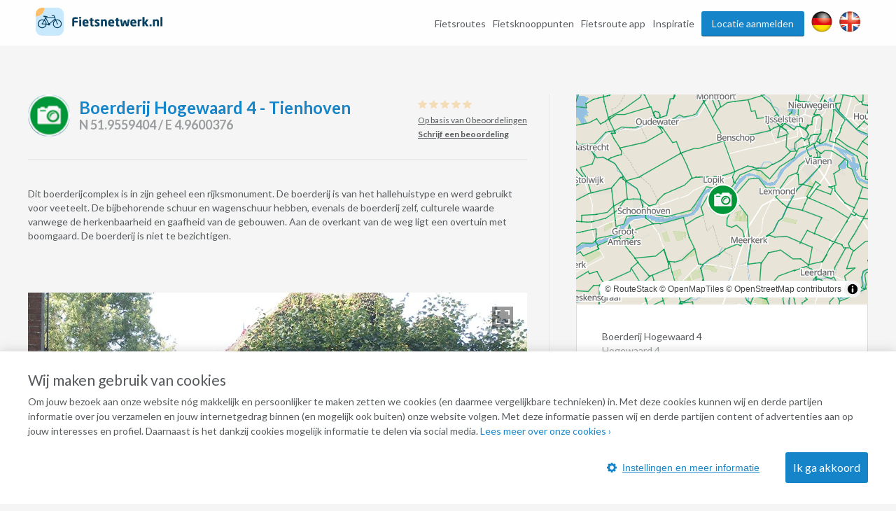

--- FILE ---
content_type: text/html; charset=utf-8
request_url: https://www.google.com/recaptcha/api2/anchor?ar=1&k=6Lc4fSYUAAAAADDzz5Lc6eUbxOhmZT9mfOv9G-dp&co=aHR0cHM6Ly93d3cuZmlldHNuZXR3ZXJrLm5sOjQ0Mw..&hl=en&v=N67nZn4AqZkNcbeMu4prBgzg&size=normal&anchor-ms=20000&execute-ms=30000&cb=re9u34rq7tof
body_size: 49478
content:
<!DOCTYPE HTML><html dir="ltr" lang="en"><head><meta http-equiv="Content-Type" content="text/html; charset=UTF-8">
<meta http-equiv="X-UA-Compatible" content="IE=edge">
<title>reCAPTCHA</title>
<style type="text/css">
/* cyrillic-ext */
@font-face {
  font-family: 'Roboto';
  font-style: normal;
  font-weight: 400;
  font-stretch: 100%;
  src: url(//fonts.gstatic.com/s/roboto/v48/KFO7CnqEu92Fr1ME7kSn66aGLdTylUAMa3GUBHMdazTgWw.woff2) format('woff2');
  unicode-range: U+0460-052F, U+1C80-1C8A, U+20B4, U+2DE0-2DFF, U+A640-A69F, U+FE2E-FE2F;
}
/* cyrillic */
@font-face {
  font-family: 'Roboto';
  font-style: normal;
  font-weight: 400;
  font-stretch: 100%;
  src: url(//fonts.gstatic.com/s/roboto/v48/KFO7CnqEu92Fr1ME7kSn66aGLdTylUAMa3iUBHMdazTgWw.woff2) format('woff2');
  unicode-range: U+0301, U+0400-045F, U+0490-0491, U+04B0-04B1, U+2116;
}
/* greek-ext */
@font-face {
  font-family: 'Roboto';
  font-style: normal;
  font-weight: 400;
  font-stretch: 100%;
  src: url(//fonts.gstatic.com/s/roboto/v48/KFO7CnqEu92Fr1ME7kSn66aGLdTylUAMa3CUBHMdazTgWw.woff2) format('woff2');
  unicode-range: U+1F00-1FFF;
}
/* greek */
@font-face {
  font-family: 'Roboto';
  font-style: normal;
  font-weight: 400;
  font-stretch: 100%;
  src: url(//fonts.gstatic.com/s/roboto/v48/KFO7CnqEu92Fr1ME7kSn66aGLdTylUAMa3-UBHMdazTgWw.woff2) format('woff2');
  unicode-range: U+0370-0377, U+037A-037F, U+0384-038A, U+038C, U+038E-03A1, U+03A3-03FF;
}
/* math */
@font-face {
  font-family: 'Roboto';
  font-style: normal;
  font-weight: 400;
  font-stretch: 100%;
  src: url(//fonts.gstatic.com/s/roboto/v48/KFO7CnqEu92Fr1ME7kSn66aGLdTylUAMawCUBHMdazTgWw.woff2) format('woff2');
  unicode-range: U+0302-0303, U+0305, U+0307-0308, U+0310, U+0312, U+0315, U+031A, U+0326-0327, U+032C, U+032F-0330, U+0332-0333, U+0338, U+033A, U+0346, U+034D, U+0391-03A1, U+03A3-03A9, U+03B1-03C9, U+03D1, U+03D5-03D6, U+03F0-03F1, U+03F4-03F5, U+2016-2017, U+2034-2038, U+203C, U+2040, U+2043, U+2047, U+2050, U+2057, U+205F, U+2070-2071, U+2074-208E, U+2090-209C, U+20D0-20DC, U+20E1, U+20E5-20EF, U+2100-2112, U+2114-2115, U+2117-2121, U+2123-214F, U+2190, U+2192, U+2194-21AE, U+21B0-21E5, U+21F1-21F2, U+21F4-2211, U+2213-2214, U+2216-22FF, U+2308-230B, U+2310, U+2319, U+231C-2321, U+2336-237A, U+237C, U+2395, U+239B-23B7, U+23D0, U+23DC-23E1, U+2474-2475, U+25AF, U+25B3, U+25B7, U+25BD, U+25C1, U+25CA, U+25CC, U+25FB, U+266D-266F, U+27C0-27FF, U+2900-2AFF, U+2B0E-2B11, U+2B30-2B4C, U+2BFE, U+3030, U+FF5B, U+FF5D, U+1D400-1D7FF, U+1EE00-1EEFF;
}
/* symbols */
@font-face {
  font-family: 'Roboto';
  font-style: normal;
  font-weight: 400;
  font-stretch: 100%;
  src: url(//fonts.gstatic.com/s/roboto/v48/KFO7CnqEu92Fr1ME7kSn66aGLdTylUAMaxKUBHMdazTgWw.woff2) format('woff2');
  unicode-range: U+0001-000C, U+000E-001F, U+007F-009F, U+20DD-20E0, U+20E2-20E4, U+2150-218F, U+2190, U+2192, U+2194-2199, U+21AF, U+21E6-21F0, U+21F3, U+2218-2219, U+2299, U+22C4-22C6, U+2300-243F, U+2440-244A, U+2460-24FF, U+25A0-27BF, U+2800-28FF, U+2921-2922, U+2981, U+29BF, U+29EB, U+2B00-2BFF, U+4DC0-4DFF, U+FFF9-FFFB, U+10140-1018E, U+10190-1019C, U+101A0, U+101D0-101FD, U+102E0-102FB, U+10E60-10E7E, U+1D2C0-1D2D3, U+1D2E0-1D37F, U+1F000-1F0FF, U+1F100-1F1AD, U+1F1E6-1F1FF, U+1F30D-1F30F, U+1F315, U+1F31C, U+1F31E, U+1F320-1F32C, U+1F336, U+1F378, U+1F37D, U+1F382, U+1F393-1F39F, U+1F3A7-1F3A8, U+1F3AC-1F3AF, U+1F3C2, U+1F3C4-1F3C6, U+1F3CA-1F3CE, U+1F3D4-1F3E0, U+1F3ED, U+1F3F1-1F3F3, U+1F3F5-1F3F7, U+1F408, U+1F415, U+1F41F, U+1F426, U+1F43F, U+1F441-1F442, U+1F444, U+1F446-1F449, U+1F44C-1F44E, U+1F453, U+1F46A, U+1F47D, U+1F4A3, U+1F4B0, U+1F4B3, U+1F4B9, U+1F4BB, U+1F4BF, U+1F4C8-1F4CB, U+1F4D6, U+1F4DA, U+1F4DF, U+1F4E3-1F4E6, U+1F4EA-1F4ED, U+1F4F7, U+1F4F9-1F4FB, U+1F4FD-1F4FE, U+1F503, U+1F507-1F50B, U+1F50D, U+1F512-1F513, U+1F53E-1F54A, U+1F54F-1F5FA, U+1F610, U+1F650-1F67F, U+1F687, U+1F68D, U+1F691, U+1F694, U+1F698, U+1F6AD, U+1F6B2, U+1F6B9-1F6BA, U+1F6BC, U+1F6C6-1F6CF, U+1F6D3-1F6D7, U+1F6E0-1F6EA, U+1F6F0-1F6F3, U+1F6F7-1F6FC, U+1F700-1F7FF, U+1F800-1F80B, U+1F810-1F847, U+1F850-1F859, U+1F860-1F887, U+1F890-1F8AD, U+1F8B0-1F8BB, U+1F8C0-1F8C1, U+1F900-1F90B, U+1F93B, U+1F946, U+1F984, U+1F996, U+1F9E9, U+1FA00-1FA6F, U+1FA70-1FA7C, U+1FA80-1FA89, U+1FA8F-1FAC6, U+1FACE-1FADC, U+1FADF-1FAE9, U+1FAF0-1FAF8, U+1FB00-1FBFF;
}
/* vietnamese */
@font-face {
  font-family: 'Roboto';
  font-style: normal;
  font-weight: 400;
  font-stretch: 100%;
  src: url(//fonts.gstatic.com/s/roboto/v48/KFO7CnqEu92Fr1ME7kSn66aGLdTylUAMa3OUBHMdazTgWw.woff2) format('woff2');
  unicode-range: U+0102-0103, U+0110-0111, U+0128-0129, U+0168-0169, U+01A0-01A1, U+01AF-01B0, U+0300-0301, U+0303-0304, U+0308-0309, U+0323, U+0329, U+1EA0-1EF9, U+20AB;
}
/* latin-ext */
@font-face {
  font-family: 'Roboto';
  font-style: normal;
  font-weight: 400;
  font-stretch: 100%;
  src: url(//fonts.gstatic.com/s/roboto/v48/KFO7CnqEu92Fr1ME7kSn66aGLdTylUAMa3KUBHMdazTgWw.woff2) format('woff2');
  unicode-range: U+0100-02BA, U+02BD-02C5, U+02C7-02CC, U+02CE-02D7, U+02DD-02FF, U+0304, U+0308, U+0329, U+1D00-1DBF, U+1E00-1E9F, U+1EF2-1EFF, U+2020, U+20A0-20AB, U+20AD-20C0, U+2113, U+2C60-2C7F, U+A720-A7FF;
}
/* latin */
@font-face {
  font-family: 'Roboto';
  font-style: normal;
  font-weight: 400;
  font-stretch: 100%;
  src: url(//fonts.gstatic.com/s/roboto/v48/KFO7CnqEu92Fr1ME7kSn66aGLdTylUAMa3yUBHMdazQ.woff2) format('woff2');
  unicode-range: U+0000-00FF, U+0131, U+0152-0153, U+02BB-02BC, U+02C6, U+02DA, U+02DC, U+0304, U+0308, U+0329, U+2000-206F, U+20AC, U+2122, U+2191, U+2193, U+2212, U+2215, U+FEFF, U+FFFD;
}
/* cyrillic-ext */
@font-face {
  font-family: 'Roboto';
  font-style: normal;
  font-weight: 500;
  font-stretch: 100%;
  src: url(//fonts.gstatic.com/s/roboto/v48/KFO7CnqEu92Fr1ME7kSn66aGLdTylUAMa3GUBHMdazTgWw.woff2) format('woff2');
  unicode-range: U+0460-052F, U+1C80-1C8A, U+20B4, U+2DE0-2DFF, U+A640-A69F, U+FE2E-FE2F;
}
/* cyrillic */
@font-face {
  font-family: 'Roboto';
  font-style: normal;
  font-weight: 500;
  font-stretch: 100%;
  src: url(//fonts.gstatic.com/s/roboto/v48/KFO7CnqEu92Fr1ME7kSn66aGLdTylUAMa3iUBHMdazTgWw.woff2) format('woff2');
  unicode-range: U+0301, U+0400-045F, U+0490-0491, U+04B0-04B1, U+2116;
}
/* greek-ext */
@font-face {
  font-family: 'Roboto';
  font-style: normal;
  font-weight: 500;
  font-stretch: 100%;
  src: url(//fonts.gstatic.com/s/roboto/v48/KFO7CnqEu92Fr1ME7kSn66aGLdTylUAMa3CUBHMdazTgWw.woff2) format('woff2');
  unicode-range: U+1F00-1FFF;
}
/* greek */
@font-face {
  font-family: 'Roboto';
  font-style: normal;
  font-weight: 500;
  font-stretch: 100%;
  src: url(//fonts.gstatic.com/s/roboto/v48/KFO7CnqEu92Fr1ME7kSn66aGLdTylUAMa3-UBHMdazTgWw.woff2) format('woff2');
  unicode-range: U+0370-0377, U+037A-037F, U+0384-038A, U+038C, U+038E-03A1, U+03A3-03FF;
}
/* math */
@font-face {
  font-family: 'Roboto';
  font-style: normal;
  font-weight: 500;
  font-stretch: 100%;
  src: url(//fonts.gstatic.com/s/roboto/v48/KFO7CnqEu92Fr1ME7kSn66aGLdTylUAMawCUBHMdazTgWw.woff2) format('woff2');
  unicode-range: U+0302-0303, U+0305, U+0307-0308, U+0310, U+0312, U+0315, U+031A, U+0326-0327, U+032C, U+032F-0330, U+0332-0333, U+0338, U+033A, U+0346, U+034D, U+0391-03A1, U+03A3-03A9, U+03B1-03C9, U+03D1, U+03D5-03D6, U+03F0-03F1, U+03F4-03F5, U+2016-2017, U+2034-2038, U+203C, U+2040, U+2043, U+2047, U+2050, U+2057, U+205F, U+2070-2071, U+2074-208E, U+2090-209C, U+20D0-20DC, U+20E1, U+20E5-20EF, U+2100-2112, U+2114-2115, U+2117-2121, U+2123-214F, U+2190, U+2192, U+2194-21AE, U+21B0-21E5, U+21F1-21F2, U+21F4-2211, U+2213-2214, U+2216-22FF, U+2308-230B, U+2310, U+2319, U+231C-2321, U+2336-237A, U+237C, U+2395, U+239B-23B7, U+23D0, U+23DC-23E1, U+2474-2475, U+25AF, U+25B3, U+25B7, U+25BD, U+25C1, U+25CA, U+25CC, U+25FB, U+266D-266F, U+27C0-27FF, U+2900-2AFF, U+2B0E-2B11, U+2B30-2B4C, U+2BFE, U+3030, U+FF5B, U+FF5D, U+1D400-1D7FF, U+1EE00-1EEFF;
}
/* symbols */
@font-face {
  font-family: 'Roboto';
  font-style: normal;
  font-weight: 500;
  font-stretch: 100%;
  src: url(//fonts.gstatic.com/s/roboto/v48/KFO7CnqEu92Fr1ME7kSn66aGLdTylUAMaxKUBHMdazTgWw.woff2) format('woff2');
  unicode-range: U+0001-000C, U+000E-001F, U+007F-009F, U+20DD-20E0, U+20E2-20E4, U+2150-218F, U+2190, U+2192, U+2194-2199, U+21AF, U+21E6-21F0, U+21F3, U+2218-2219, U+2299, U+22C4-22C6, U+2300-243F, U+2440-244A, U+2460-24FF, U+25A0-27BF, U+2800-28FF, U+2921-2922, U+2981, U+29BF, U+29EB, U+2B00-2BFF, U+4DC0-4DFF, U+FFF9-FFFB, U+10140-1018E, U+10190-1019C, U+101A0, U+101D0-101FD, U+102E0-102FB, U+10E60-10E7E, U+1D2C0-1D2D3, U+1D2E0-1D37F, U+1F000-1F0FF, U+1F100-1F1AD, U+1F1E6-1F1FF, U+1F30D-1F30F, U+1F315, U+1F31C, U+1F31E, U+1F320-1F32C, U+1F336, U+1F378, U+1F37D, U+1F382, U+1F393-1F39F, U+1F3A7-1F3A8, U+1F3AC-1F3AF, U+1F3C2, U+1F3C4-1F3C6, U+1F3CA-1F3CE, U+1F3D4-1F3E0, U+1F3ED, U+1F3F1-1F3F3, U+1F3F5-1F3F7, U+1F408, U+1F415, U+1F41F, U+1F426, U+1F43F, U+1F441-1F442, U+1F444, U+1F446-1F449, U+1F44C-1F44E, U+1F453, U+1F46A, U+1F47D, U+1F4A3, U+1F4B0, U+1F4B3, U+1F4B9, U+1F4BB, U+1F4BF, U+1F4C8-1F4CB, U+1F4D6, U+1F4DA, U+1F4DF, U+1F4E3-1F4E6, U+1F4EA-1F4ED, U+1F4F7, U+1F4F9-1F4FB, U+1F4FD-1F4FE, U+1F503, U+1F507-1F50B, U+1F50D, U+1F512-1F513, U+1F53E-1F54A, U+1F54F-1F5FA, U+1F610, U+1F650-1F67F, U+1F687, U+1F68D, U+1F691, U+1F694, U+1F698, U+1F6AD, U+1F6B2, U+1F6B9-1F6BA, U+1F6BC, U+1F6C6-1F6CF, U+1F6D3-1F6D7, U+1F6E0-1F6EA, U+1F6F0-1F6F3, U+1F6F7-1F6FC, U+1F700-1F7FF, U+1F800-1F80B, U+1F810-1F847, U+1F850-1F859, U+1F860-1F887, U+1F890-1F8AD, U+1F8B0-1F8BB, U+1F8C0-1F8C1, U+1F900-1F90B, U+1F93B, U+1F946, U+1F984, U+1F996, U+1F9E9, U+1FA00-1FA6F, U+1FA70-1FA7C, U+1FA80-1FA89, U+1FA8F-1FAC6, U+1FACE-1FADC, U+1FADF-1FAE9, U+1FAF0-1FAF8, U+1FB00-1FBFF;
}
/* vietnamese */
@font-face {
  font-family: 'Roboto';
  font-style: normal;
  font-weight: 500;
  font-stretch: 100%;
  src: url(//fonts.gstatic.com/s/roboto/v48/KFO7CnqEu92Fr1ME7kSn66aGLdTylUAMa3OUBHMdazTgWw.woff2) format('woff2');
  unicode-range: U+0102-0103, U+0110-0111, U+0128-0129, U+0168-0169, U+01A0-01A1, U+01AF-01B0, U+0300-0301, U+0303-0304, U+0308-0309, U+0323, U+0329, U+1EA0-1EF9, U+20AB;
}
/* latin-ext */
@font-face {
  font-family: 'Roboto';
  font-style: normal;
  font-weight: 500;
  font-stretch: 100%;
  src: url(//fonts.gstatic.com/s/roboto/v48/KFO7CnqEu92Fr1ME7kSn66aGLdTylUAMa3KUBHMdazTgWw.woff2) format('woff2');
  unicode-range: U+0100-02BA, U+02BD-02C5, U+02C7-02CC, U+02CE-02D7, U+02DD-02FF, U+0304, U+0308, U+0329, U+1D00-1DBF, U+1E00-1E9F, U+1EF2-1EFF, U+2020, U+20A0-20AB, U+20AD-20C0, U+2113, U+2C60-2C7F, U+A720-A7FF;
}
/* latin */
@font-face {
  font-family: 'Roboto';
  font-style: normal;
  font-weight: 500;
  font-stretch: 100%;
  src: url(//fonts.gstatic.com/s/roboto/v48/KFO7CnqEu92Fr1ME7kSn66aGLdTylUAMa3yUBHMdazQ.woff2) format('woff2');
  unicode-range: U+0000-00FF, U+0131, U+0152-0153, U+02BB-02BC, U+02C6, U+02DA, U+02DC, U+0304, U+0308, U+0329, U+2000-206F, U+20AC, U+2122, U+2191, U+2193, U+2212, U+2215, U+FEFF, U+FFFD;
}
/* cyrillic-ext */
@font-face {
  font-family: 'Roboto';
  font-style: normal;
  font-weight: 900;
  font-stretch: 100%;
  src: url(//fonts.gstatic.com/s/roboto/v48/KFO7CnqEu92Fr1ME7kSn66aGLdTylUAMa3GUBHMdazTgWw.woff2) format('woff2');
  unicode-range: U+0460-052F, U+1C80-1C8A, U+20B4, U+2DE0-2DFF, U+A640-A69F, U+FE2E-FE2F;
}
/* cyrillic */
@font-face {
  font-family: 'Roboto';
  font-style: normal;
  font-weight: 900;
  font-stretch: 100%;
  src: url(//fonts.gstatic.com/s/roboto/v48/KFO7CnqEu92Fr1ME7kSn66aGLdTylUAMa3iUBHMdazTgWw.woff2) format('woff2');
  unicode-range: U+0301, U+0400-045F, U+0490-0491, U+04B0-04B1, U+2116;
}
/* greek-ext */
@font-face {
  font-family: 'Roboto';
  font-style: normal;
  font-weight: 900;
  font-stretch: 100%;
  src: url(//fonts.gstatic.com/s/roboto/v48/KFO7CnqEu92Fr1ME7kSn66aGLdTylUAMa3CUBHMdazTgWw.woff2) format('woff2');
  unicode-range: U+1F00-1FFF;
}
/* greek */
@font-face {
  font-family: 'Roboto';
  font-style: normal;
  font-weight: 900;
  font-stretch: 100%;
  src: url(//fonts.gstatic.com/s/roboto/v48/KFO7CnqEu92Fr1ME7kSn66aGLdTylUAMa3-UBHMdazTgWw.woff2) format('woff2');
  unicode-range: U+0370-0377, U+037A-037F, U+0384-038A, U+038C, U+038E-03A1, U+03A3-03FF;
}
/* math */
@font-face {
  font-family: 'Roboto';
  font-style: normal;
  font-weight: 900;
  font-stretch: 100%;
  src: url(//fonts.gstatic.com/s/roboto/v48/KFO7CnqEu92Fr1ME7kSn66aGLdTylUAMawCUBHMdazTgWw.woff2) format('woff2');
  unicode-range: U+0302-0303, U+0305, U+0307-0308, U+0310, U+0312, U+0315, U+031A, U+0326-0327, U+032C, U+032F-0330, U+0332-0333, U+0338, U+033A, U+0346, U+034D, U+0391-03A1, U+03A3-03A9, U+03B1-03C9, U+03D1, U+03D5-03D6, U+03F0-03F1, U+03F4-03F5, U+2016-2017, U+2034-2038, U+203C, U+2040, U+2043, U+2047, U+2050, U+2057, U+205F, U+2070-2071, U+2074-208E, U+2090-209C, U+20D0-20DC, U+20E1, U+20E5-20EF, U+2100-2112, U+2114-2115, U+2117-2121, U+2123-214F, U+2190, U+2192, U+2194-21AE, U+21B0-21E5, U+21F1-21F2, U+21F4-2211, U+2213-2214, U+2216-22FF, U+2308-230B, U+2310, U+2319, U+231C-2321, U+2336-237A, U+237C, U+2395, U+239B-23B7, U+23D0, U+23DC-23E1, U+2474-2475, U+25AF, U+25B3, U+25B7, U+25BD, U+25C1, U+25CA, U+25CC, U+25FB, U+266D-266F, U+27C0-27FF, U+2900-2AFF, U+2B0E-2B11, U+2B30-2B4C, U+2BFE, U+3030, U+FF5B, U+FF5D, U+1D400-1D7FF, U+1EE00-1EEFF;
}
/* symbols */
@font-face {
  font-family: 'Roboto';
  font-style: normal;
  font-weight: 900;
  font-stretch: 100%;
  src: url(//fonts.gstatic.com/s/roboto/v48/KFO7CnqEu92Fr1ME7kSn66aGLdTylUAMaxKUBHMdazTgWw.woff2) format('woff2');
  unicode-range: U+0001-000C, U+000E-001F, U+007F-009F, U+20DD-20E0, U+20E2-20E4, U+2150-218F, U+2190, U+2192, U+2194-2199, U+21AF, U+21E6-21F0, U+21F3, U+2218-2219, U+2299, U+22C4-22C6, U+2300-243F, U+2440-244A, U+2460-24FF, U+25A0-27BF, U+2800-28FF, U+2921-2922, U+2981, U+29BF, U+29EB, U+2B00-2BFF, U+4DC0-4DFF, U+FFF9-FFFB, U+10140-1018E, U+10190-1019C, U+101A0, U+101D0-101FD, U+102E0-102FB, U+10E60-10E7E, U+1D2C0-1D2D3, U+1D2E0-1D37F, U+1F000-1F0FF, U+1F100-1F1AD, U+1F1E6-1F1FF, U+1F30D-1F30F, U+1F315, U+1F31C, U+1F31E, U+1F320-1F32C, U+1F336, U+1F378, U+1F37D, U+1F382, U+1F393-1F39F, U+1F3A7-1F3A8, U+1F3AC-1F3AF, U+1F3C2, U+1F3C4-1F3C6, U+1F3CA-1F3CE, U+1F3D4-1F3E0, U+1F3ED, U+1F3F1-1F3F3, U+1F3F5-1F3F7, U+1F408, U+1F415, U+1F41F, U+1F426, U+1F43F, U+1F441-1F442, U+1F444, U+1F446-1F449, U+1F44C-1F44E, U+1F453, U+1F46A, U+1F47D, U+1F4A3, U+1F4B0, U+1F4B3, U+1F4B9, U+1F4BB, U+1F4BF, U+1F4C8-1F4CB, U+1F4D6, U+1F4DA, U+1F4DF, U+1F4E3-1F4E6, U+1F4EA-1F4ED, U+1F4F7, U+1F4F9-1F4FB, U+1F4FD-1F4FE, U+1F503, U+1F507-1F50B, U+1F50D, U+1F512-1F513, U+1F53E-1F54A, U+1F54F-1F5FA, U+1F610, U+1F650-1F67F, U+1F687, U+1F68D, U+1F691, U+1F694, U+1F698, U+1F6AD, U+1F6B2, U+1F6B9-1F6BA, U+1F6BC, U+1F6C6-1F6CF, U+1F6D3-1F6D7, U+1F6E0-1F6EA, U+1F6F0-1F6F3, U+1F6F7-1F6FC, U+1F700-1F7FF, U+1F800-1F80B, U+1F810-1F847, U+1F850-1F859, U+1F860-1F887, U+1F890-1F8AD, U+1F8B0-1F8BB, U+1F8C0-1F8C1, U+1F900-1F90B, U+1F93B, U+1F946, U+1F984, U+1F996, U+1F9E9, U+1FA00-1FA6F, U+1FA70-1FA7C, U+1FA80-1FA89, U+1FA8F-1FAC6, U+1FACE-1FADC, U+1FADF-1FAE9, U+1FAF0-1FAF8, U+1FB00-1FBFF;
}
/* vietnamese */
@font-face {
  font-family: 'Roboto';
  font-style: normal;
  font-weight: 900;
  font-stretch: 100%;
  src: url(//fonts.gstatic.com/s/roboto/v48/KFO7CnqEu92Fr1ME7kSn66aGLdTylUAMa3OUBHMdazTgWw.woff2) format('woff2');
  unicode-range: U+0102-0103, U+0110-0111, U+0128-0129, U+0168-0169, U+01A0-01A1, U+01AF-01B0, U+0300-0301, U+0303-0304, U+0308-0309, U+0323, U+0329, U+1EA0-1EF9, U+20AB;
}
/* latin-ext */
@font-face {
  font-family: 'Roboto';
  font-style: normal;
  font-weight: 900;
  font-stretch: 100%;
  src: url(//fonts.gstatic.com/s/roboto/v48/KFO7CnqEu92Fr1ME7kSn66aGLdTylUAMa3KUBHMdazTgWw.woff2) format('woff2');
  unicode-range: U+0100-02BA, U+02BD-02C5, U+02C7-02CC, U+02CE-02D7, U+02DD-02FF, U+0304, U+0308, U+0329, U+1D00-1DBF, U+1E00-1E9F, U+1EF2-1EFF, U+2020, U+20A0-20AB, U+20AD-20C0, U+2113, U+2C60-2C7F, U+A720-A7FF;
}
/* latin */
@font-face {
  font-family: 'Roboto';
  font-style: normal;
  font-weight: 900;
  font-stretch: 100%;
  src: url(//fonts.gstatic.com/s/roboto/v48/KFO7CnqEu92Fr1ME7kSn66aGLdTylUAMa3yUBHMdazQ.woff2) format('woff2');
  unicode-range: U+0000-00FF, U+0131, U+0152-0153, U+02BB-02BC, U+02C6, U+02DA, U+02DC, U+0304, U+0308, U+0329, U+2000-206F, U+20AC, U+2122, U+2191, U+2193, U+2212, U+2215, U+FEFF, U+FFFD;
}

</style>
<link rel="stylesheet" type="text/css" href="https://www.gstatic.com/recaptcha/releases/N67nZn4AqZkNcbeMu4prBgzg/styles__ltr.css">
<script nonce="S2pXVzWPWNQsaL7FqSNIow" type="text/javascript">window['__recaptcha_api'] = 'https://www.google.com/recaptcha/api2/';</script>
<script type="text/javascript" src="https://www.gstatic.com/recaptcha/releases/N67nZn4AqZkNcbeMu4prBgzg/recaptcha__en.js" nonce="S2pXVzWPWNQsaL7FqSNIow">
      
    </script></head>
<body><div id="rc-anchor-alert" class="rc-anchor-alert"></div>
<input type="hidden" id="recaptcha-token" value="[base64]">
<script type="text/javascript" nonce="S2pXVzWPWNQsaL7FqSNIow">
      recaptcha.anchor.Main.init("[\x22ainput\x22,[\x22bgdata\x22,\x22\x22,\[base64]/[base64]/[base64]/[base64]/[base64]/UltsKytdPUU6KEU8MjA0OD9SW2wrK109RT4+NnwxOTI6KChFJjY0NTEyKT09NTUyOTYmJk0rMTxjLmxlbmd0aCYmKGMuY2hhckNvZGVBdChNKzEpJjY0NTEyKT09NTYzMjA/[base64]/[base64]/[base64]/[base64]/[base64]/[base64]/[base64]\x22,\[base64]\\u003d\x22,\x22w5ZuMhVYLMKpDhfChsObwqDDtErCvxQ1YH8IBsKyUMO2wp3DpThWT3fCqMOrNMO/QE5mMRt9w4zCk1QDNGQYw47DisOSw4dbwoDDhWQQThcRw73DtwEGwrHDlsO0w4wIw48UMHDCm8Oya8OGw60yOMKiw7RWcSHDhsOtYcOtdsO9YxnCrVfCngrDi2XCpMKqJMKsM8OBMU/DpTDDmRrDkcOOwp/ClMKDw7A5V8O9w75lHB/DoG/[base64]/M1LCo3Jxf8O5ck5Ud8K9wprDtDnCphQCw5tBwrfDg8Kmwrk2TsKow7Nqw79TEwQEw7VDPHIlw6bDtgHDo8OECsOXOMOFH2M4dRBlwqrCusOzwrRqTcOkwqIMw7MJw7HCgMOjCCdNFEDCn8O0w6XCkUzDjcOQUMK9K8OuQRLCosKPf8OXIsK/WQrDqQQ7eWXCrsOaO8KZw5fDgsK2CMOiw5QAw5ImwqTDgyd/fw/DmlXCqjJ3AsOkecKxe8OOP8K8FMK+wrsgw5bDiybCmsOQXsOFwpvCo23CgcOtw4IQcnYkw5k/[base64]/CjWxyw7rCoXnDk1PCgMOhMsOTb0QJOX7Dn8Krw5U/CwPClMOlwqPDoMK1w5ovOcKlwoNGfsKwKsOSU8OOw77Du8KULWrCvjB4DVgWwrM/ZcO9SjhRYMOowozCg8OowrxjNsOew5nDlCUYwpvDpsO1w5/Dt8K3wrl/w4bCiVrDjznCpcKawpfChMO4wpnCi8OHwpDCm8KTVX4BFMKfw4hIwpEkV2fCt2zCocKUwrfDrMOXPMKlwrfCncOXJkw1QzQSTMKxasOqw4bDjW/[base64]/OXfDmw5RwrXCksKiIn7Cl1wBYMODD8KxwpowTFDDlQtvwoHCpnBHw4TDkhVJZcKJfMOUKGPCm8Odwo7Dkg/[base64]/CsKdK8KoGmM2w5Nbw6HCiSUAEXo8wrTCtsKRFBRFw7fDhzANwqsRw6LClDHClyfCqiDDpcOUV8Kpw5N1wopWw5wuO8OowonClEoeQsKFdiDDr1PDlcOwUwPDsSRrax10bcKrc0gjwox3wrXDgnsQw5bCpMKdwpvCj20yVcO6wrDCj8KOwoR/wqNYLCQ1NDjCmz/DuQnDizjCs8KGNcO7wpHDlQ7CsGMlw70yA8KWHUvCrMOGw5LCgsKXasKzUBk0wpFWwppgw41nwoYnYcKnEx8bbzB2SMO/SAXCtsKaw7pYwojDuQhow6wswqcrwrdUUUpjIVkpA8OFUCvCll3Di8OOf3RZwpDDu8OQw6cgwpzDk2cUSSQXw6/CvcKLPMOCHMKyw65fdUfCjAPCuEJTwopYG8Kkw7LDnMK9BcK3YHrDocOta8OgDMKkMUzCmcOww6DCiibDuSd2wqAOSMKNwpE2w6HCm8OBBz7CqsOEwqcjHDB4w5MWSB1qw4NNVsO1wrjDs8OJSEoePwbDqcKgw4nDpn/Cm8O4eMKXClrDtMKNKUDCmhlkAwdWVcKDw6DDmcKHwqDDnBo4F8KFDnzCt3UgwqVjwp/[base64]/BcKJYUpXw5LDijwMMMKcwq4Kwq0Cw4R+GSgFd8KYw5NRPQ1jw6JIw4/CmWMzecONWj0KJlDDml/Drh8Ewr1zw6LDscOuZcKoa254WsOfOsKywpYEw65qGB3Cl3pFBcK3dkzCvxzDtsOvwroVTcKgQcOYwqVPwpJ1wrXCuBtewpINwr53UcOKFl8Jw6rCrsKVCjjDhMO4wpBYwq9LwogTcgDDnzbDnlvDsSkYKC11RsKRAMKyw4xRKwvDksOsw6XCqsKqTV/DoDDCl8KyK8OQIAbCmcKJw6szw40GwobDsWxVwpfCkBzCvMK0wrFnGhxww5EuwrnDlcOcfz/CigrCusK3MMOnUXBSw7PDvybCiRECW8OZw5lRRMOyaVJ8wogzfcOqT8K2eMOcOHobwp5swonDn8OhwpzDqcO4wrViwqPDksOPYcOJXMKUdiTCszrDvkHCuV4bwqbDt8O/w44HwrvChcKFMcOAwq5Tw7jCq8KgwqPDgsKDw4PDhk/CnizDlFhKMMKvD8OZeilewoVPwrVYwqHDvsOBNWHDvnVqP8KnISnDgzAPKMOGwqrDhMOJwoXCisORI33Dv8Kjw6E2w43DjXTDrDZzwp/Dq3MkwoXCqcOLecOKwrjDv8KfBTQZwp3CrF0mEMO8w4kOBsOmw5EQfVNpP8OHfcOoTkzDkAJ1w4Nzw6bDpsKLwo4YT8Ocw63CkcOEw7jDs2HDu31Ow4jCkMKWwr/DvsOCUMOiwqE0GnJHd8OQw4HCvSBDFDfCpcO2Y31Fw7/CtgpowpJuccKeCsKPZcO8TzcIM8Onw6PCvlNhw6MTMcKCwp0Tb0nCrcO5woDCp8Onb8OZfEnDgSxswoQ7w5MQGB7CmsK0OsOIw510YcOraH7CqcOXwojCtSIow4hcQcK2wpRFX8K6by53w78/w5nCosOmwpNGwq4tw5ArWFPCpsKewpzCrcKqw5wfFcOww6HDq3M9wozDu8OpwqjChlEaEsKpwrECF2BYBcOEw4rDtcKIwqtIcSx3w6giw4vChiPCuh9iWsKzw63CoSvCk8KbesOHWsOwwooQwpFgHhwHw5/CgVnCl8OeNsO2w45+w4Z7M8OnwopFwpDDmw13Ni4sRzJFw45nUcKxw4tyw47DocOxw4gYw5vDp2LCk8KOwoHDgBvDliwmw6orLGLDimREwq3DhmvCgg3CnMKcwobCscKwUcKdwr5hw4YpUVVdWmlMw60aw4bDqmTCk8K9w5fCjsOmw5fCksKcKEwYBmE/O3skG0XDlcOSwrQ1w4R9BsKVXcOOw5fCicO2OcOHwpHChCpSF8OfUlzCk1F/wqXDixzDqEJsXcKrwoY2w4LDvVRnBkLDkMKow7RGFsK2w4DCosKeUsOlwpI+Uy/CqmDDvxRNw5rCjFZbfMKmGWPDhAZEw79eUcKzO8KZAcKBQ107wrEqwq56w6glwoUxw5/DgwU8U3B/GsKKw7J2DMOVwrbDosOWFsKtw6fDjX5hR8OCd8K9d1DCqiY+wqBdw63Du0p+UwNmwpHCu3IMwp9xEcOrJMO/PQQqMiJOwqbCpS5DwqrDpmzCuVTCpsO1V0jDnQ1iFsKSw6RKw71fJcK7NRY1TMOIRcK+w45pw7UaPjFre8ONw6vClcKwOsKYNjfDvsK8PMKiwpDDqMOqw4Evw53DncOxwqZnJA8VwqvDscOSRUnDlcOsdcOswr92VcOqV35uYS/[base64]/[base64]/Co8K7OcOBf1nDocKYOsOkOGjCvsOiCUrDll9Fbz/DhAfCoXE5QsO9OcK6wrvDsMKYWMK2w7Qtw5hdf00vwqMHw7LCgMOMbcKDw5kYwqk0P8KdwpnChMOgwrE/FMKCw6JjwrbCvEfCoMOkw43CncK5w4lMMMOeRsK0wqjDrjXCucK+wogQDyM2X3DCqsK9dEgGPsKmZDTCsMOBwqfCqCoxw5TCnFDCkEDDhzxTLMOTwqLCnmQqwrjCkSIfwpTCllzCvMKyDl4dwr/CocK5w7PDn2nCsMOjAcOpeAAQNTldU8OpwqbDixxPQx7DhMOLwpjDrsO8XMKHw6V8bxTCnsOnSRk0wrLCj8O7w6Uxw5ogw4TDgsObTlERVcKXAsOxw7HDp8OMfcK8w44lHcKwwpPDkDhzdMKRZcOLLMO/DsKDNi7Cq8OxXlhzIRgVwrkMJzdhCsKowpJPQABtw7s2w4DDuBnCs28Lwp1eU2nCr8O3wpRpGMORwr8HwovDgXLClhl4AXnChsK3FMOnAm3Dtl/CtzINw7TCsWZDBcKywptqcTLDuMO0w5jDscOow7fDt8Kpb8O1T8K4e8OFN8O/wo5+M8K0UzhbwoLChXfCq8KkQcOowqtkYMOIHMO8w6p4wq4iwqfCs8OIQiDDmGXCiSQSwoLCrHnCiMOFasOAwokxbcKTBy98w7ESYMOJVD0fWnpFwq/ClMO+w6bDnXYdV8KDwptXFGLDiDM0d8OqdsKuwrFOwrxDw61iw6bDtsKIOsO0UMK6wobDp2zDvkERwpvCiMKpKcOCZcOka8OFEsO5OsKEGcORATUBBcOjAVhOOgYZwpdIDcOIw5nCgcOqw4DCpmbDmm/[base64]/DqMOUH1vCs8O+CgZhwqwSTS8VwoxVwpcmPcOxwpNOw7HClcOMwr4eE0/CokltC2nDjljDpcKrw4fDnsOONsOFwrTDsVBKw5JRXcOcw4drJSHCucKTfcK3woohw4d0SHw1E8O4w4fDjMO7Y8K/OMO5w6TCuF4Gw7/CpcKcEcKRMgrDsX4PwqrDl8OjwrDCkcKCw757EcO3w7NGYsKEFwMaw6XDinYdeHt9IWTDrRfDjBp5IyLCqMK+wqRKeMK7N0AXw493RMOrwoJgwp/CoB4ZXcOZwrJjTsKZwqocWUVzw4MYwqALwqnDiMO9w5/DvUlSw7I9w6HDgBgVTcOSwoFwRcKIB0rDvBLDkV1SWMKvQzjCuSlpAcKRK8KFwofChSnDpDklw6IRwptzw4luwpvDqsOAw7rDvcKdThfDhQIGWiJzVxohwrpZwp8Xwrtzw7lZNCDClhDCmcKqwq87w4l/w4fCuWY4wpXDtiPDtcK8w7zCkmzCvw3CpsOLNC9nEsKUw6Qmwq/[base64]/wr/CnjvDscOuHl5zByMAwoTCtcK3w5PCq8KvwpIGWy1jTnQIwp/[base64]/Dl8OQZsK4bcOgw45twp7CjsO6fycmc8OqOBsPw6NCw45Zc3EAesOWd0BoHMKBZCvCvnrDkMKxw5JTwq7CvMKVw7rDicKleF1wwrF8Y8O0IhPDl8OYw6Ref1h/[base64]/DuFzDij9vQMO0fCzDqsO0RcKYwpNzwpDCgyPCmcKDwrJ+w5xAwp7ChURUFMK6Al8Pwph+w5MWwozCjC4HMMOBw7JtwpvDocOVw6PDizM7B1nDvcK0wrh/w6TCqQ06a8OAMsOew4NBw5RbaTDCucK6w7TDqTltw6fCsHo/w5DDi2gGwqjDgEZLwqw7NSnDr33DhsKRwq7CiMKxwpxsw7TCnsKoel3DpMKpdMOjwpRmwoF1w6LCl0pXwr1ZwqjDmS4Rw7bDnMOHw7ldRB3Crl0uw4jCll/[base64]/wpZmfAzDk8OBw4A1w7l5w7AWwojCsMKuLhoyw6h5w53Cg13Dr8KBHsOqBsO6wofDicKmQ1o3wqsuX3wBE8KNw5bClyLCisKxwqk4CsKwVkBkworDnmHCuQLCoHXDkMOmwpxQCMK5wqbCrcOtfsKUwoYaw7PClF/CpcO/ZcKtw4h2wp9hCF8ywrHDlMKERlIcwrAhwpfDunxbw5UMLhMIwrQYw6PDh8O6A2JpGCvCrMO7w6BcWMKRw5fCoMKwHcOgcsOTJ8KlNBHChsKtw4jDuMOtMB9UUUrCtFhQwpfCtCrCksO7LMOgXcOhFG1MP8Kewo3DrMOmwqtyIcOfcMK/c8OgasK5wqhDwq4ow4rChmotwqbDjDpRwpvCsAlHw4LDoE95fFpIRMK9wqILNsKwesK0dMO/XsObQl90wrpoKE7DsMOBwpLCkmvCt0JNw7dxNMKkAsKUwrfCq3UeX8O6w7jCngdaw4HCscOgwolEw6jCg8OCEWjChcKQG3YFw7TCi8K/w58/[base64]/ChMKSw6nCp8OKKwTCmwnDsiNiw6MkwqbCvMKjYkvDkxvCj8OHESrCiMO/woJ4PsOBw5t8w4cvAUk5VcKtdn/CvMOMwr9xwozCrcOVw6IuJFvDlmnCvkssw6cEw7MVcBV8w5dTeDHDrA8nw4zDucK5dT5twohjw6kowqvDsgLCtivCr8Ocw6/DusKfMClqTsKzw7PDqxfDuSIyJsOWEcOBw5EMG8KhwqrDjMKrw6PDjcKyGwl2NBbCkGTDr8ONwoXCsFYmw5DCvcOoOVnCuMKQc8OKM8O8wo/DtxXDqxRjZSvCm2FEw4zCuSxJJsKdOcKGN13Dn3zDlG0IUMORJsOOwqvCm14Bw5LCvsKAw4Qve17Di1M3Qx3DlRMywoPDvmLCm0HCsjJ2wp0pwq7Cp0xQJlANecKwYTQtcMOtwq8MwrcMw6QJwpxZXxTDgBt1JcOAL8KIw6PCtMORw7vCsFJgbMO/w7skeMO8CGAZV1QewqUtwpFywpPDp8KvHsO2woXDhcOwZj8WKHbDq8Oxwo4Gw5NkwqHDsDnChcKpwqllwrjCoh3CssKfMRQgeVjDv8OUDzIVw5fCvwrDhcOIwqNhI2N9wp4fC8KxXMOLw4AKw4MQRcK/w43CnMOtGsKqwqNYRBfDsUgeAsK9Y0LCi0B+w4PCgD02wqZEO8K3TH7CixzDrsO9Tn7CqnoGw6kJUcKkL8OuaGolZGrClVfCmsKZc3LCoUPDhXwGDsOxw6JBw5TClcK2ExxpGDEaJ8OGwonDlsOKwpvDqGQ8w751MGjCmsOVCSDDhMOowoYQLsO/wq/ChxAmA8KGG1LDvifCm8KdXxVPw7Q/[base64]/DlBB1wrlCKUt/SkvCnE3ClcK6DDHDn8KEw4Azb8OdwrnDosO9w5jDnMKGwrXCjF/[base64]/eV/DpsOZwpnCoMKBw5kgwqLDsi9sKMKENw7CiMKyWj51w4xowrdLXsKgw4EOwqBZwqvCuR/Ds8KvYsOxwpZXwpU+wrjDpjRzw5bDtnvDhcOyw6pAMC5fwozCimt4wocrUcOFw5fDq1VJw4DCmsKZOMKxXx7CniTCtmEvwohrwqgGCMOZfFtHwrrCm8OzwqHDtcOywqbDn8ODb8KGfcKYwqTCm8K6woPCtcKxB8Ocw58/wphxPsO5w7bCsMK2w63Cq8Kaw5TCkTBvwp7CmSlPTArClyrDpiEywrzCh8OZZMOTw7/DqsOKw5AbfU7Cj1nCmcKUwqrDsy8Qw6MGQsK1wqTCpMKQw6nDkcKrfMObW8Kiw7TDv8K3w4TCqwPDtls2w7fDhAnChGgYw6nDuggDwpLDv3o3wofCoz3Dt3LDnMKTBMOETsK9bsOow5g3wp/DjU3Cs8O1w6JTw4wdHBoFwqoDF0xxwqAewqpGw5YJw6/DgMOxY8O/w5XDv8KGNsK9BmV0O8K4DhTDslnDlTnCnsOSBcOrHcOewowRw6/DtVXCrsOpw6fDpMOiZBhLwrEjwqnDv8K4w7kUJmkiQ8KUcwvCisObRFDDosKJc8KiB0nDnmwSYMK1wqnCkXXDgMK0QVofwoYlwrAewqQuOloXw7VVw4fDj3dXJMONNsKvwq5We1QJAwzCrgY/[base64]/[base64]/CrsOKw4nCv8K/[base64]/Dii/DicOOw7NGw6LDhgFFwr/CpF/Ds8K4w77DvnIMwoYFwqBgwrfDlH3CqU3Dr1zCt8KQIy7DgcKZwq/[base64]/DhsOqw63DkmnCscKjw5DCrnTDn8ONwoIjbgRnHmsAwp3DmcORdSzDlgcnbsOPw5A5w5gQw6cCATbCvcKKQE7Cj8OSFsO9w5XCri96w67Dv2BPwpcyworCmgfCncOHwqkBSsOUw57DiMKKw77CtsKMw5kCJTTCo39GSMKtw6vCl8K/w7PDjsOaw7fCiMOEKsOEXxTCl8O6wrgFBFt8BMOAPXDCq8KnwozChsKrYsK9wrHDrjXDjsKKwrTDu0h7w6fCsMKlOMOJEsOjckFdMMKBVjtACCfCjmprw51sIAFlKsOYw57Do3DDpFrDj8OGBsOQf8OrwrjCpsK7wqTCgDIuw5Z/w5sQYUA4woPDocKwGUgKVcOVwp1vX8Kywq/CtC7DnMKxLMKDacOidcKVUMOEw6FDwrJZw60rw7EnwrYbaBzDugjCiC94w68iw7MFLD3DicOxwqPCuMOyOUHDiyLDv8KQwpjCtRBLw5jDm8KcFsKVAsO8w6jDqSluwpLCv03DmMOpwpTCj8KGBMK/[base64]/wrXCtMKew7xlw655NcKGdlzDssOYbcKjw5vDgg/CrsO7wr80IcOwFQfCrMOECF1TEcOEw5/CgVjDo8OZK0E5woDDkmjCqMKKwpvDq8OoIw/DiMKxwrbCh3vConkjw6TDtsKhwrc9w4o2wp/CocKmw6fCrVjDhsKgwqbDqnJ3wpBBw6Unw63DrMKaZsKxw5EkLsOwW8KuTjfCqsKLw64jw5jCiyHCoD4mVDDCnhkFwrDDpT8dOALCsS/CkcONa8KNwrsFbDvDlcKOaVs7w53DvMKow6TCtcOnZsK1wrBqDmnCj8KCRlE0w5rCvmDCusOgw6rDu2HDmU/[base64]/Co8OHFlQ1w403ZzADAcKgwrbDpVFxNcKPw6/CosK/w7jDoS3CtsK4w73DksOJIMOkwp/Dg8KaLMK6w67CssKgwpo/GsOfwq4qwpnCiBhfw6lew7MTwokneyXCsyF7w6kTSMOvaMOFccKpw4R9V8KsYcKww6zCocOsacK6wrbCmD42KSfChjPDr0XCjsKHwrFEwqEkwrkiF8Ozwop3w4FrMX3Cl8K6wpfCvcO4wpXDt8Orwq/Di0TCu8Kpwo98w5Iyw67DumfCgQ7DkwEgasOAw4pFw7LDsjLDo2DCsTooN2TDulzDsVQQw5cIdWXCtMKxw5/[base64]/CmGvDmXhcN8KcXGHCg8K0wq8UbjjDnQjCoShCwrDDvsKVRMOww4BjwrjCh8KpBXwpGMOVwrXCr8KpcMOOSDbDj1I4b8KDwp7Ckhdpw4sGwpUqWEvDqsO4VAzDo1x6cMOSw4IGNkvCrwjDncKTw53DsD/[base64]/w6DDh8Ouw6nCgh/[base64]/w6HCqcONwp5Aw6jCu8OXw5/DqsKEOsKsZVVGSsOMwqcKRVDCg8Ojwo3DrlTDp8OTwpPDsMKITUViTjjCnhDCocKrHCDDtB7DiC3DuMOQw79lwrZwwrfCvMKXwovCmMK4fGTDhcK3w5BeITQ2woM/OMOQH8KwDMK3wqFRwqnDlsOrw6xxX8KMw6PDlSs+w5HDq8O3WcK4woA3ccOZR8OPGMKwQcO1w5vDunLCrMKiOMK3XhjCqCfDtFInwqViw5jDrFTCmGrCl8K/A8OsfxrDpMOlL8KxU8OPLDvCtMOxwp/DuEcIC8OjMsO/w6XDkg7CiMOMwrnCtcOEdcKbw5rDpcOkw7/Dv0s4RcKsLMOEABtNYMOuYTrDlWLDisKdIMKQSsKowoPCicKiJHTCj8KxwqzCtSRuw7HCr2AoTMOCYwNGwp/DnlbDpsOow5nCncOnw6QAC8ODw7nChcKMG8O6wocywoHDi8KYwqfDgMKvPkFmwqZIfSnDuwHCty/DkR/[base64]/[base64]/XMKgW3VXwrZEwqPCoBMUSBFSLy0OwoPCp8KIesOPwrbCisOfJV4acG1LDCDDsDfDjsKeUknCi8K6JsKgTMK6w4wmw6BJwqnChko+fsObwpI6dsO7w53Ck8KONMOEdy3ChMKRAgnCnsOcOsOVw7XDjULCi8Omw5/DiBjCpA7CuQnDmAgvw7AowoIjC8OVwqk1RCBAwqfDoADDhsOnRsKuPFjDr8O8w7fClUEhw70pd8OZwqwuw7p9JcKzHsOWwqpfCEEvFMO8w4dvYcKdw5DCpMOzAMKfLcOKwrvCmFEqIyZVw519dHPDmTrDklZUwrTDkU9MZMO/w7LDk8OpwrBSw7fCpBZ0PMKNV8Kdwphsw5zDoMOCwrzCl8Knw6bCqcKbc2vCiCxcYsKFMUF/ScO+NsKvwoDDpsOGa03CmFXDn1PCujMUwq53w5dAKMOEworCsEIzbwE5w60yZxJ4wpDCn2Jqw7Epw7lOwrlrMMO5YHATwqjDqUbCoMOtwrTCqMKEwp5PI3fCnkcxw4/CoMOJwpUJwq4HwojDsEvDnlHCu8OWcMKNwpQ/[base64]/YwQQw518w7bChHsseDZaw7h6fMOuKsK2wobDn8K1w6B/w4TCtjPDkcOCwrkiOcKZwoh8w4ZOGF8Kw6YAdcOwKALDisOwDsOHfMK2AcOBOMOyFTXCoMOhDcOiw7gkDigpwozCkFrDuTrCncOJGSDCqWMEwolgHMKvwrg0w7V9Q8KnB8OtDFI/JlAZw5oEwp3CiijDjkY5wr/Cm8OKMQMTfsOGwpDClXEjw4oaXsO0w7bCmMKWwoTCnEnCkl58eF87XsKTBsKea8OAaMKRwqhjw7kLw78LfcOJw55/[base64]/w7pGwoPDqlAPPsKvIsOTNyLDiX53D8Ojw71Xw4fCmzt/wp5Tw7wUfsKyw5NswqbDv8OBwoUyRg7ClQzCrMOtS2/[base64]/DtsOfw7DCqAk2wpjCoDlhWMKLGcOyXsK8w4wfwpAbw4UiaGPCvsKLUEnCvsO1KFNAw67DtB48ZgLCtsOaw4gTwpQSTBNLesKXwq7CkkrCncObQsKPBcOFO8O+Py3CosOGw6XDrggKw4TDmsKqwrDDjzNbwpXCq8Kvwr1Ow458w5LDvEk4HEfCjsOrXMO/w4Rmw7LDrSbCrVcYw5hww4vCqTrDp3BIEsO/JHDDksKYOArDoABiDMKLwo/DpcKrQsKkEGxiwqR9BcK9woTCtcKdw7bCn8KJZRh5wprCuip8JcKLw5fDnC00FRfDqsK6wqwww7XDq3RrGMK3wpLCuxnDqUlEwqDDu8K8w4bCp8OAwrhFbcOEJVU2TcKYTV5OaS5Xw6zCtjxZwoUUwrUSw6rDrT5lwqPCsQhrwpJdwoFfYH/[base64]/FsOTw74CdcOtKilCwoMJOsOYw6BMwoE6wq7CmB03wrfDosKOw6jCs8OUOV8oAcOFFTfDkzDDgRtOw6fCmMKXwpXCuTjDpMKEDzvDqMK7wrXCnMOyZiTCmn/Cpg4Dwr3DhsOiKMKNTMOYw4pPwq7Cn8OPwo87wqLDscKNw6DDgiTDmV4JEMK1wps4HlzCtsKBw6HCp8OiwoHCvXfCisKEw4HCignDvcKtw47CusK6wrJJFAEVD8OuwpQmwr9YBcOpHD4WXMKuBG/CgsKXL8KWw63CsSvCu0dJSHllw7vDkypeXFfCrsO5PyTDj8Kfw6F0PFDCrzfDlcKnw4UYw77DicKOYBvDtsO/w7cTUcKDwrfDtcKhNz09XHzDsy49w4kKfMKzDMOdw70dwqIIwr/DusOLDcOuw6M1wqLDjsOHwrIawpjCplPDrcOfDVhfwq3Dr2ctMcKbRcORwpjDrsOHw5TDtC3CksK5R2wSw6zDohPCgmvDsHrDn8O7wp0TwqbCsMOFwodNThhMBsO9YQ0nwozCrEtZcRpzaMOaWsOswr/DrzQvwr3DuBQgw4rDqcOUwqJbwpfDq0/[base64]/[base64]/CkcKxwqfDrcOtw5fDlC7DjH4mw7jCtWdWNcK6w6R5wrLCsC3CncKpWsORwobDhsOlEcKWwoluD2XDrMO0KiBhF1JjFWpwD1TDjsOJYnUDw7p4wrIPJxpkwoXDnMKZR1VvWsKDHhh6eio7UMOje8O0UsKIHMKiwrwFw5V/w6sQwqYmw5NCeSETMFFDwpUlVx3DsMKbw4tjwp7Cq3bCqhzDnMOFw4jCuxzCksOGSMKlw7ZtwpvCoGQYLgY/J8KSOgQlOsOdBMO/QQ7CnjvDrcKEFjdOwqI+w7NZwrjDp8OudmsTAcKiwrvClSjDkn/Ck8KRwrbClU4RdCs3wrNYwpXCuEzDpn/CqE5swpXCoFbDk2fCnVjDn8OywpAuw4N8UGPDksKTw5E7w4YSAcKxw6DDjMOEwo3ClyBywpjCksKFAMOSwrDDkcOfw60bw57CgMKCwrwfwq7Cs8Onw5Zaw7/[base64]/HirDpEvDq8KLw5jCtkUAT3LDrUAiCjHCv8Ojw69jaMKOWWY2wo1Ranpnw63DrMOrw5rDvw0qwopbXB0kw5lLw4XCgWEMwpVzZsK6wr3CvcKRw7k9w5EUKMONwrXCocKCOMOxwpzDn33DrybCusOpwp7DrBY0PC5Dwp7DkD3Dt8KzDCXCngNNw7/CoTfCozdKw7dXwpjDr8OHwpZow5DCjw7Do8Oiwp4/FFY+wrY1CMKtw5nCr17DrUTCvx/CtsOiw5l7wqzDnsK7w6/CsDFyf8OMwqfDlsK3wrwVLErDjMKywr8xfcKYw77Cm8Orw6DCsMO1w5bDvU/DnsKpwpc6w6F9w5tHFcO5UcOVwr1EDsKxw7DCocOVwrMLEBUYQCDDkBbCn2XDlhTDjEUbEMKvVMOjLcKHRwZ9w64/JBXCji3CrMOzM8KYw7fCqjp6wrdXKsOSGsKawpBoUsKeeMKyGi5kw79ZexV/U8OWw6vDpT/[base64]/[base64]/DlsO+wo9ZwrrDs8OnwoVXw7PDnVvDqcKMwonDtX8Je8Kvw7bDkVZVw4N7KcO9w5IkPcKDFwB2w7IdRMO3KRcFw7Eqw6ZxwqVAbSBGDRnDvcKPagLCkU8zw6bDhcKbw47Du1vDqlrCh8K4w6EZw4LDhElXDMO6w6kdw6vClA7DskPDjsOUw4bCrDnCrcOHwrvDjW/ClMOnwpTCtsKswp/DtVECVsOQwoAqw5rCpcOIUlfCv8O+a3/Dtl/[base64]/DrS03w4jClwbCpMO5w7g+UQU9OsKIe0fDpcKcwpYxaiDCj1oXw7rDpMKNWsOxOwXCnSEZw70UwqZ7NcKnB8KPw6PCtcOtwqghOjhYLUXDhDzCvBXDp8OfwoYvSsKvwq7DiVsNbXXDuEjDpcKiw5/Du28BwrTCpMKHYsOCDRggw6LCkz5cw79jE8OGwqrDsC7CocOUwoQcPMOAw5/[base64]/wr94w4pmIsKgY1vCjcO/IcKTXMONGB7Do8OvwqTCkMOabmtFw7rDkHojDiPCuk7DvAYqw4TDnQHCrCYvXX/CvQNOwoXDgMOAw7PDjS5sw77DqsOIw7jCkigTf8KLwq1PwqNAGsOtASrCjMObPsKdCHDCtMKtwrYPwpMmc8KHwovCpR0pwprDicO2cy/CgxVmw5BOw4DDlsOgw7IdwqnCgVg7w6U7w7YTbWvCvsOiDMOqC8OwMcKcRMK3I0BIax9HYHTCu8ORw6nCsmR2wppLwqPDg8O1X8KXwpjCqww/wrFhUnrDpBXDhgBqwqgLLhjDiyAJwr1lw5J+J8KISVBXw5ctSsOqEWIjw7pEw4/[base64]/CpmjDoXUOwqvDujBrwqNdw61tWsOLw5x8UWnDp8Kcw6VbJgcvEMOxw6/CsEsOKxPDuDvChMOjwplMw5DDpgXDi8Ouf8Onw63CmcOBw51bw4Uaw5/DrMOAwq9iw6Vxwo7CjMOjJcOqScO9Qkk9BMOjw5PClcOYNsO0w7XCskTDp8KxagfCnsOcAj06wp1FesKzbsKKJcOIGsK6wqDDkCB+w7Zvw7oow7Jhw4LChcKLwp3DkG/[base64]/[base64]/[base64]/DjsOUwqwZK2hdw4cMw6/Cg8O6YsOLw7rCs8KCw7E6w7x8wpUOw7rDh8KKbcOGalTCicKOR01nFU/CuipLciTCt8KIeMKuwpE0w5F0w5pWw4PCscKLwrtGw7PDosKOwohow6PDmsKGwodnGMOQKcO/W8KUEEBaIDbCqsOjAMKUw4nDkMKxw4jCiEtpworCqUxJNBvCnWnDgxTCkMOGXAzCqsK/CgM5w5/ClMKgwrtuUMOOw5oFw4Akwo1qDypCNcKvwqp9woXCnRnDj8KMBybCiBjDv8K/wpxuTUhgMSfCscOVOsK+J8KeWcObw7w/wrPDrsKqDsOMwp1KMMKKHnzDqmNFw7PCicKbwpoGw6bCksO7wpteRsOdO8KAEMKkKcOXBjbCgiNJw6ZlwqbDoQhEwp3CqMKMwrHDrw8vVsOjw5kHbB0qw5l9w5pVK8KfUMKFw47DlikIXMKCIX7CkT0/[base64]/MMOrUMOPw75Swpxmw5zDj8K1OsKTwqlgd0sCR8Ocw785Vh0wYDURwqnDrcOJO8KjPcO0MDPChg7CvMKEIcKFNk9dw7PDuMOsZ8KhwoEVGcKMJHLCnMOYw53Cl0nCizRHw4PCi8OXw78ISn9KasKpDRfCrh/Cuh8xwo/DicOlw7TDvh3DtQh6JRdnRMKJw7EFOMOew759wqwOLsKZwqzClcOqw4wOwpLCmQhIVTDDtMKiwp9sQ8KRwqfDv8KJw7HCsCwdwrR9SiEtXlwgw4Bpwq9Iw5RcC8KaEsOkwr/DoEZcesOKw4XDjcObO19Owp7CgFPDrWjDgh7CpMKheAlAGMODS8Opw6Vww73ChUbCicOmw7fCocO0w5IUInFFd8KXfSDCksK5GSUjwqciwq/[base64]/DlcKAcsKRwpI+wqfCn8KWwrd4dsOxwr/[base64]/DvMKaw6orwqEuwqTDl8KLwq/[base64]/DsAE2wo8hBkVQe8O7w6pmHsKgw57Do3TDlHfCrsKtw4TDjmhAw6vDmllbOMOewq3CtDTCjTpqw4HCn0MNw7vCnsKBQMOLYsKyw7HCtF1+VA/DpXt8woNYeB/[base64]/CtnHDjsKCOcOGwpbDuhzCrTEofMK8Ln9ZIcOewqJQw5QAwpzCk8KyMyZxw6/ChzTDv8KZWxFHw5HDrBTCnMObwrbDlV3CnBYmFEzDqjI+LsKMwqPDiTXDmcO9OATCjAUJD0xYcMKCRmHDvsOVwppqwooIw79WPMKIwpDDhcOLwrrDjWzChm0/A8KmFMKRFGPCpcKFZ2IHXMO3UUV7ABbDpsOXwrLDo13DlsKPw6Akw6gcwrIGwqw5CnTCusOEHcK0KMO/PMKCa8KLwpg+w6FycWADamoUw7rDkl3DqkdBw6PCg8OXdC8hMwbDt8KdA1J8H8OjcwjCqcKjRA8JwqE0wpbCk8OLEU3CgTDCksKXwpTCpMKyGjLCgU/DnGbCpMO5AGbDiUYPPC3Cngo+w7HDucOleRvDiBYGw7/[base64]/Ds8OyJcOiwqwAw7HDtcO1wq3DusOKwqbCqcKeFREjAxIPw7MrAsKgKcK2cRVYeBl2w57Cn8Oyw6ZmwpbDlD8Owoc2wrzCviHCpiliwpPDqSrCh8OmdBZRYTTCpsK3f8OTwoxmRsKawr/DojHCi8KTXMOLIAfDnFUHwpTCpRLCqjkuTcKtwq/DqHTDpsOzJ8OZc3weAcOYw40BPwHCjA/CvnJfGsOBGMOqwovDgiXDtsOcchzDqybColgVecKNwqLCth/DgzjCiVbDt23DmmLDpSA3KQPCrcKfWcOPwpnCkMOBYwAVw7XDj8OdwrNsZwogb8KQwpVmdMO0w5dOwqnCj8KCH3Ymw6XCtj0ww73Dml5/wooKwp9tSVjCg8O0w5XCpsKgQjbCqXvCusKMNcOvwqJuW2jDlE7Do00iNsO7w61Ea8KKNxHCp13DqwBqw7VNNxzDisKqwrQvwqXDjmDDomRxallyLMOlVCkAwrdqG8ODw69MwpBXcDcKw4YCw6bCm8Ofd8O1w5DCum/DqlY6Tk/DqsOzMjVtwojDrhPCi8KfwqpRRS7DncOTM3nCqMO4FmsqSsK2ccKgw5d0XV7DiMOnw7PDnQrDqsOsJMKoR8KjZMO2ZXQBBMK0woLDiXkRw5kYIF7DnwTDkQvDu8OEVFtBw5jClMO/w63DvMOMwqNlwpBqw7pYwqZowqAcwp7Dt8Kgw4dfwrVtR3rCk8KOwp8Wwr5Jw6NfPMOuF8Ogw6nCmsOJwrEZLFbDj8OUw7TCj0LDuMKIw43Cm8OPwpECUsONSMKqdcOEX8Kswp8KYMOIfQJQw4fCmjYyw4dnwqfDlhzDrsOYXcOMAQ/DqsKZw7nDryJwwo0UOjY0w4oYfMK+EcOBw51LHAB8w59/[base64]/DrTFSw5fClsKcw53CmlR6w78/XSDClsKEB1Z1wrTDscKbVyAQamPDqsOlw7smw7bDl8KICnU5wp9FXMONScK6W1rDphAUw5JEw4vCusK2G8OzSQAjw7fCtDhpw7/DpsOawo3CoGcJaC7Cj8O/[base64]/bcKgwrLCmMOxbsO2PMOzw5DCn3jCvMK4w6Qyd8OXEcK/esKfw5rCmMORCcOARiTDhjgbw5Bdw5jDpsODN8OEQ8OiaMOUCiwOWzbDqj3Cv8KfWm1Ew7hyw6nCkHUmLlLCsQNta8OGLcOww4TDpcOOwrbCkwnCjHzDsWFowoPChhXCscOUwqXDoAPDqcKVwrVCwr1bwrkfw7YWKT/[base64]/DlsK1XBoyw43CoC1ew6bCmcOsVCzCgcOrXcKpwpBHfsKrwq5tFgXDhlzDuFDDrBl8wp1+w6MlccKjw4EwwpJDChdDw4zCsCrCn2shw5E6J2jCisOMdRY0w6sJXsOVTcOmwpDDt8KVSmdJwrMkwo46IsOWw4o9BsK+wptSbcK/woB8ZcKYwoonWMK0CcO6WcO6SsOOKsO1FS3Dp8Ouw7Fgw6LCpjnCrTvCu8KDwowQWGEuKWrCucOhwqjDrS/[base64]/CqsO1woEPw7nCoyPDvWTDmVJMQUcNFMKxUMOYasOmw5EBwrMtMArDrkcxw69tI0DDpsKnwrRGd8KlwqcCZUtkwrd5w6EUdsOCYjrDhkJ2WMKWBQI1N8KmwpA4wp/DhcKYfzbDnyTDsTbCuMO5ES7CqMOJw4HDk1HCgcORwp7DnVF0w4bCgcO0HSNgwqAQw5wZDz/CpFJZHcOlwrh4wonDngRjwodwUcO0Y8OywpLCnsKEwr/Ckk8HwqB6wqnCqMOSwoHDv07Dp8OkUsKJwozCryFAAhBgTyvDlMKJw5xYw4hGwoFkLsOHAMO3wpDDqiXDhQRLw5wJDkfDhcKHwqlOVB55P8KpwrIYdcO/[base64]/dTHDiMK+w7RyR8KDL8KxDcOcPcO4wo3Cpy4gw63Cr8OMB8Kkw65OVMOyXwJxCU5Nw7lxwrxACsOEKVrCqTsFM8OWwpDDl8KLwr4XOh3CncOfc0oJD8KCwrjDtMKLw47DgsOKwqnCoMObw5/CpUAwdMK3wpRoYgQ2wr/DvVvDv8KEw47DhsOWFcOBwqrCj8Ogw53CtTM8wqEicsOSwrBdwoBZw5TDnMOkDEHCsVPDhywMwqURDcOhwrXDu8O6W8Ovw5TDlMKww75WVAXDpsK6w5HClMKJYx/[base64]/[base64]/w6vDnHI9w6/Cs0EawpjDr8K1bMKAw5LCscK6Wk7CqcKhEsKzNsKpw5d+d8OCQlPDt8K/CDvCnsOHwq7DgsOAJMKow4vDumfClMOdTsKkwroqISTDlcOSLsOswqt1wpV8w6oqIsOrUWtFwrF3w69aKcKyw4bDr1EFecKtTyZYwoDDmcOFwpgUw4c6w6xvw6rDq8KvbMO9EsOlwrdxwqbCj2DCjsOcFTh4dsOjM8KQTlYQd1/ChcKAesKZw71rE8OHwqd8wrV8wrhzQ8KqwqLDvsOZw7gPeMKoT8OvKzLDicKkw4nDusKQwrjDplxHBMKxwp7CqXErw6rDmsOIAcOOw7bClMOpZmxJw7LCqQBSw7vClsKyJ38Se8KgbTLDtsKDwqfDgg4HF8KQVWbCpcKEfwkAZsOBZE9vw6rCvDQ1w5cwGW/DmsOpwpjDk8OEwrvDisOBT8OJwpPCrcKTSsKMw6zDrMKZwrPDoFsTZMOrwo3Du8KUw4giEyMib8ONw6HDmxtxw4pOw77DtBdEwqvDmibCusKLw77ClcOvwr/ClcKPX8OhIcOtfMKGw7xPwrVIw69Sw5HCt8OAwo0Af8KmB0fChybDljXCqcKHwoXCiXLCp8KJWxNoZg3CuzbCiMOUJMK/BV/CvsKjQVhxW8KUW37CssK6KMOUw4N5TVpNw4PDpcKnwpjDhiUrw5nCtMORNsOleMK6XTfDsGppRD3DtmjCqxzDkS0SwoBOPsOWw71nDsOUdMOoBcOiwopRJjHDoMK/w45YGcKBwoNdworCozVww4XDjTxAO1tSDRzCo8KSw4dEw7bDicO9w7Jlw4fDhkYDwoMKCMKNRMO+d8KgwqrCksKuXk4\\u003d\x22],null,[\x22conf\x22,null,\x226Lc4fSYUAAAAADDzz5Lc6eUbxOhmZT9mfOv9G-dp\x22,0,null,null,null,0,[21,125,63,73,95,87,41,43,42,83,102,105,109,121],[7059694,935],0,null,null,null,null,0,null,0,1,700,1,null,0,\[base64]/76lBhn6iwkZoQoZnOKMAhmv8xEZ\x22,0,1,null,null,1,null,0,1,null,null,null,0],\x22https://www.fietsnetwerk.nl:443\x22,null,[1,1,1],null,null,null,0,3600,[\x22https://www.google.com/intl/en/policies/privacy/\x22,\x22https://www.google.com/intl/en/policies/terms/\x22],\x22RmdYIKNmn7ZDHi0QcwtiMZ51IVqruVMXJz14c7zogvc\\u003d\x22,0,0,null,1,1769959805076,0,0,[72,151],null,[239,122,5,108],\x22RC-NEtlPB6lbqEf1g\x22,null,null,null,null,null,\x220dAFcWeA6QTZuq609R5l53yfXeYZG5N-4ZdGPDUQc99JROqW3pKge-OcYPHymvAswUDIx2kFAcG-G8adP1YalofsEXPlLEnW_YnQ\x22,1770042605022]");
    </script></body></html>

--- FILE ---
content_type: application/x-javascript
request_url: https://www.fietsnetwerk.nl/assets/modules/location-map.js
body_size: 241227
content:
/*! For license information please see location-map.js.LICENSE.txt */
(()=>{var t={4311:t=>{"use strict";var e={};function i(t){return Math.floor(Math.abs(t)+.5)*(t>=0?1:-1)}function r(t,e,r){var n=2*((t=i(t*r))-(e=i(e*r)));n<0&&(n=-n-1);for(var o="";n>=32;)o+=String.fromCharCode(63+(32|31&n)),n/=32;return o+=String.fromCharCode(63+(0|n))}function n(t){for(var e=[],i=0;i<t.length;i++){var r=t[i].slice();e.push([r[1],r[0]])}return e}e.decode=function(t,e){for(var i,r=0,n=0,o=0,a=[],s=0,l=0,c=null,u=Math.pow(10,Number.isInteger(e)?e:5);r<t.length;){c=null,s=1,l=0;do{l+=(31&(c=t.charCodeAt(r++)-63))*s,s*=32}while(c>=32);i=1&l?(-l-1)/2:l/2,s=1,l=0;do{l+=(31&(c=t.charCodeAt(r++)-63))*s,s*=32}while(c>=32);n+=i,o+=1&l?(-l-1)/2:l/2,a.push([n/u,o/u])}return a},e.encode=function(t,e){if(!t.length)return"";for(var i=Math.pow(10,Number.isInteger(e)?e:5),n=r(t[0][0],0,i)+r(t[0][1],0,i),o=1;o<t.length;o++){var a=t[o],s=t[o-1];n+=r(a[0],s[0],i),n+=r(a[1],s[1],i)}return n},e.fromGeoJSON=function(t,i){if(t&&"Feature"===t.type&&(t=t.geometry),!t||"LineString"!==t.type)throw new Error("Input must be a GeoJSON LineString");return e.encode(n(t.coordinates),i)},e.toGeoJSON=function(t,i){return{type:"LineString",coordinates:n(e.decode(t,i))}},t.exports&&(t.exports=e)},9662:(t,e,i)=>{var r=i(7854),n=i(614),o=i(6330),a=r.TypeError;t.exports=function(t){if(n(t))return t;throw a(o(t)+" is not a function")}},9483:(t,e,i)=>{var r=i(7854),n=i(4411),o=i(6330),a=r.TypeError;t.exports=function(t){if(n(t))return t;throw a(o(t)+" is not a constructor")}},6077:(t,e,i)=>{var r=i(7854),n=i(614),o=r.String,a=r.TypeError;t.exports=function(t){if("object"==typeof t||n(t))return t;throw a("Can't set "+o(t)+" as a prototype")}},1223:(t,e,i)=>{var r=i(5112),n=i(30),o=i(3070).f,a=r("unscopables"),s=Array.prototype;null==s[a]&&o(s,a,{configurable:!0,value:n(null)}),t.exports=function(t){s[a][t]=!0}},5787:(t,e,i)=>{var r=i(7854),n=i(7976),o=r.TypeError;t.exports=function(t,e){if(n(e,t))return t;throw o("Incorrect invocation")}},9670:(t,e,i)=>{var r=i(7854),n=i(111),o=r.String,a=r.TypeError;t.exports=function(t){if(n(t))return t;throw a(o(t)+" is not an object")}},8533:(t,e,i)=>{"use strict";var r=i(2092).forEach,n=i(9341)("forEach");t.exports=n?[].forEach:function(t){return r(this,t,arguments.length>1?arguments[1]:void 0)}},1318:(t,e,i)=>{var r=i(5656),n=i(1400),o=i(6244),a=function(t){return function(e,i,a){var s,l=r(e),c=o(l),u=n(a,c);if(t&&i!=i){for(;c>u;)if((s=l[u++])!=s)return!0}else for(;c>u;u++)if((t||u in l)&&l[u]===i)return t||u||0;return!t&&-1}};t.exports={includes:a(!0),indexOf:a(!1)}},2092:(t,e,i)=>{var r=i(9974),n=i(1702),o=i(8361),a=i(7908),s=i(6244),l=i(5417),c=n([].push),u=function(t){var e=1==t,i=2==t,n=3==t,u=4==t,h=6==t,p=7==t,d=5==t||h;return function(f,m,g,y){for(var _,x,v=a(f),b=o(v),w=r(m,g),T=s(b),S=0,E=y||l,I=e?E(f,T):i||p?E(f,0):void 0;T>S;S++)if((d||S in b)&&(x=w(_=b[S],S,v),t))if(e)I[S]=x;else if(x)switch(t){case 3:return!0;case 5:return _;case 6:return S;case 2:c(I,_)}else switch(t){case 4:return!1;case 7:c(I,_)}return h?-1:n||u?u:I}};t.exports={forEach:u(0),map:u(1),filter:u(2),some:u(3),every:u(4),find:u(5),findIndex:u(6),filterReject:u(7)}},1194:(t,e,i)=>{var r=i(7293),n=i(5112),o=i(7392),a=n("species");t.exports=function(t){return o>=51||!r((function(){var e=[];return(e.constructor={})[a]=function(){return{foo:1}},1!==e[t](Boolean).foo}))}},9341:(t,e,i)=>{"use strict";var r=i(7293);t.exports=function(t,e){var i=[][t];return!!i&&r((function(){i.call(null,e||function(){return 1},1)}))}},1589:(t,e,i)=>{var r=i(7854),n=i(1400),o=i(6244),a=i(6135),s=r.Array,l=Math.max;t.exports=function(t,e,i){for(var r=o(t),c=n(e,r),u=n(void 0===i?r:i,r),h=s(l(u-c,0)),p=0;c<u;c++,p++)a(h,p,t[c]);return h.length=p,h}},206:(t,e,i)=>{var r=i(1702);t.exports=r([].slice)},7475:(t,e,i)=>{var r=i(7854),n=i(3157),o=i(4411),a=i(111),s=i(5112)("species"),l=r.Array;t.exports=function(t){var e;return n(t)&&(e=t.constructor,(o(e)&&(e===l||n(e.prototype))||a(e)&&null===(e=e[s]))&&(e=void 0)),void 0===e?l:e}},5417:(t,e,i)=>{var r=i(7475);t.exports=function(t,e){return new(r(t))(0===e?0:e)}},7072:(t,e,i)=>{var r=i(5112)("iterator"),n=!1;try{var o=0,a={next:function(){return{done:!!o++}},return:function(){n=!0}};a[r]=function(){return this},Array.from(a,(function(){throw 2}))}catch(t){}t.exports=function(t,e){if(!e&&!n)return!1;var i=!1;try{var o={};o[r]=function(){return{next:function(){return{done:i=!0}}}},t(o)}catch(t){}return i}},4326:(t,e,i)=>{var r=i(1702),n=r({}.toString),o=r("".slice);t.exports=function(t){return o(n(t),8,-1)}},648:(t,e,i)=>{var r=i(7854),n=i(1694),o=i(614),a=i(4326),s=i(5112)("toStringTag"),l=r.Object,c="Arguments"==a(function(){return arguments}());t.exports=n?a:function(t){var e,i,r;return void 0===t?"Undefined":null===t?"Null":"string"==typeof(i=function(t,e){try{return t[e]}catch(t){}}(e=l(t),s))?i:c?a(e):"Object"==(r=a(e))&&o(e.callee)?"Arguments":r}},9920:(t,e,i)=>{var r=i(2597),n=i(3887),o=i(1236),a=i(3070);t.exports=function(t,e,i){for(var s=n(e),l=a.f,c=o.f,u=0;u<s.length;u++){var h=s[u];r(t,h)||i&&r(i,h)||l(t,h,c(e,h))}}},8544:(t,e,i)=>{var r=i(7293);t.exports=!r((function(){function t(){}return t.prototype.constructor=null,Object.getPrototypeOf(new t)!==t.prototype}))},4994:(t,e,i)=>{"use strict";var r=i(3383).IteratorPrototype,n=i(30),o=i(9114),a=i(8003),s=i(7497),l=function(){return this};t.exports=function(t,e,i,c){var u=e+" Iterator";return t.prototype=n(r,{next:o(+!c,i)}),a(t,u,!1,!0),s[u]=l,t}},8880:(t,e,i)=>{var r=i(9781),n=i(3070),o=i(9114);t.exports=r?function(t,e,i){return n.f(t,e,o(1,i))}:function(t,e,i){return t[e]=i,t}},9114:t=>{t.exports=function(t,e){return{enumerable:!(1&t),configurable:!(2&t),writable:!(4&t),value:e}}},6135:(t,e,i)=>{"use strict";var r=i(4948),n=i(3070),o=i(9114);t.exports=function(t,e,i){var a=r(e);a in t?n.f(t,a,o(0,i)):t[a]=i}},8052:(t,e,i)=>{var r=i(614),n=i(8880),o=i(6339),a=i(3072);t.exports=function(t,e,i,s){s||(s={});var l=s.enumerable,c=void 0!==s.name?s.name:e;return r(i)&&o(i,c,s),s.global?l?t[e]=i:a(e,i):(s.unsafe?t[e]&&(l=!0):delete t[e],l?t[e]=i:n(t,e,i)),t}},3072:(t,e,i)=>{var r=i(7854),n=Object.defineProperty;t.exports=function(t,e){try{n(r,t,{value:e,configurable:!0,writable:!0})}catch(i){r[t]=e}return e}},654:(t,e,i)=>{"use strict";var r=i(2109),n=i(6916),o=i(1913),a=i(6530),s=i(614),l=i(4994),c=i(9518),u=i(7674),h=i(8003),p=i(8880),d=i(8052),f=i(5112),m=i(7497),g=i(3383),y=a.PROPER,_=a.CONFIGURABLE,x=g.IteratorPrototype,v=g.BUGGY_SAFARI_ITERATORS,b=f("iterator"),w="keys",T="values",S="entries",E=function(){return this};t.exports=function(t,e,i,a,f,g,I){l(i,e,a);var A,C,k,M=function(t){if(t===f&&R)return R;if(!v&&t in D)return D[t];switch(t){case w:case T:case S:return function(){return new i(this,t)}}return function(){return new i(this)}},P=e+" Iterator",z=!1,D=t.prototype,L=D[b]||D["@@iterator"]||f&&D[f],R=!v&&L||M(f),B="Array"==e&&D.entries||L;if(B&&(A=c(B.call(new t)))!==Object.prototype&&A.next&&(o||c(A)===x||(u?u(A,x):s(A[b])||d(A,b,E)),h(A,P,!0,!0),o&&(m[P]=E)),y&&f==T&&L&&L.name!==T&&(!o&&_?p(D,"name",T):(z=!0,R=function(){return n(L,this)})),f)if(C={values:M(T),keys:g?R:M(w),entries:M(S)},I)for(k in C)(v||z||!(k in D))&&d(D,k,C[k]);else r({target:e,proto:!0,forced:v||z},C);return o&&!I||D[b]===R||d(D,b,R,{name:f}),m[e]=R,C}},7235:(t,e,i)=>{var r=i(857),n=i(2597),o=i(6061),a=i(3070).f;t.exports=function(t){var e=r.Symbol||(r.Symbol={});n(e,t)||a(e,t,{value:o.f(t)})}},9781:(t,e,i)=>{var r=i(7293);t.exports=!r((function(){return 7!=Object.defineProperty({},1,{get:function(){return 7}})[1]}))},317:(t,e,i)=>{var r=i(7854),n=i(111),o=r.document,a=n(o)&&n(o.createElement);t.exports=function(t){return a?o.createElement(t):{}}},8324:t=>{t.exports={CSSRuleList:0,CSSStyleDeclaration:0,CSSValueList:0,ClientRectList:0,DOMRectList:0,DOMStringList:0,DOMTokenList:1,DataTransferItemList:0,FileList:0,HTMLAllCollection:0,HTMLCollection:0,HTMLFormElement:0,HTMLSelectElement:0,MediaList:0,MimeTypeArray:0,NamedNodeMap:0,NodeList:1,PaintRequestList:0,Plugin:0,PluginArray:0,SVGLengthList:0,SVGNumberList:0,SVGPathSegList:0,SVGPointList:0,SVGStringList:0,SVGTransformList:0,SourceBufferList:0,StyleSheetList:0,TextTrackCueList:0,TextTrackList:0,TouchList:0}},8509:(t,e,i)=>{var r=i(317)("span").classList,n=r&&r.constructor&&r.constructor.prototype;t.exports=n===Object.prototype?void 0:n},7871:t=>{t.exports="object"==typeof window&&"object"!=typeof Deno},1528:(t,e,i)=>{var r=i(8113),n=i(7854);t.exports=/ipad|iphone|ipod/i.test(r)&&void 0!==n.Pebble},6833:(t,e,i)=>{var r=i(8113);t.exports=/(?:ipad|iphone|ipod).*applewebkit/i.test(r)},5268:(t,e,i)=>{var r=i(4326),n=i(7854);t.exports="process"==r(n.process)},1036:(t,e,i)=>{var r=i(8113);t.exports=/web0s(?!.*chrome)/i.test(r)},8113:(t,e,i)=>{var r=i(5005);t.exports=r("navigator","userAgent")||""},7392:(t,e,i)=>{var r,n,o=i(7854),a=i(8113),s=o.process,l=o.Deno,c=s&&s.versions||l&&l.version,u=c&&c.v8;u&&(n=(r=u.split("."))[0]>0&&r[0]<4?1:+(r[0]+r[1])),!n&&a&&(!(r=a.match(/Edge\/(\d+)/))||r[1]>=74)&&(r=a.match(/Chrome\/(\d+)/))&&(n=+r[1]),t.exports=n},748:t=>{t.exports=["constructor","hasOwnProperty","isPrototypeOf","propertyIsEnumerable","toLocaleString","toString","valueOf"]},2109:(t,e,i)=>{var r=i(7854),n=i(1236).f,o=i(8880),a=i(8052),s=i(3072),l=i(9920),c=i(4705);t.exports=function(t,e){var i,u,h,p,d,f=t.target,m=t.global,g=t.stat;if(i=m?r:g?r[f]||s(f,{}):(r[f]||{}).prototype)for(u in e){if(p=e[u],h=t.dontCallGetSet?(d=n(i,u))&&d.value:i[u],!c(m?u:f+(g?".":"#")+u,t.forced)&&void 0!==h){if(typeof p==typeof h)continue;l(p,h)}(t.sham||h&&h.sham)&&o(p,"sham",!0),a(i,u,p,t)}}},7293:t=>{t.exports=function(t){try{return!!t()}catch(t){return!0}}},2104:(t,e,i)=>{var r=i(4374),n=Function.prototype,o=n.apply,a=n.call;t.exports="object"==typeof Reflect&&Reflect.apply||(r?a.bind(o):function(){return a.apply(o,arguments)})},9974:(t,e,i)=>{var r=i(1702),n=i(9662),o=i(4374),a=r(r.bind);t.exports=function(t,e){return n(t),void 0===e?t:o?a(t,e):function(){return t.apply(e,arguments)}}},4374:(t,e,i)=>{var r=i(7293);t.exports=!r((function(){var t=function(){}.bind();return"function"!=typeof t||t.hasOwnProperty("prototype")}))},6916:(t,e,i)=>{var r=i(4374),n=Function.prototype.call;t.exports=r?n.bind(n):function(){return n.apply(n,arguments)}},6530:(t,e,i)=>{var r=i(9781),n=i(2597),o=Function.prototype,a=r&&Object.getOwnPropertyDescriptor,s=n(o,"name"),l=s&&"something"===function(){}.name,c=s&&(!r||r&&a(o,"name").configurable);t.exports={EXISTS:s,PROPER:l,CONFIGURABLE:c}},1702:(t,e,i)=>{var r=i(4374),n=Function.prototype,o=n.bind,a=n.call,s=r&&o.bind(a,a);t.exports=r?function(t){return t&&s(t)}:function(t){return t&&function(){return a.apply(t,arguments)}}},5005:(t,e,i)=>{var r=i(7854),n=i(614),o=function(t){return n(t)?t:void 0};t.exports=function(t,e){return arguments.length<2?o(r[t]):r[t]&&r[t][e]}},1246:(t,e,i)=>{var r=i(648),n=i(8173),o=i(7497),a=i(5112)("iterator");t.exports=function(t){if(null!=t)return n(t,a)||n(t,"@@iterator")||o[r(t)]}},8554:(t,e,i)=>{var r=i(7854),n=i(6916),o=i(9662),a=i(9670),s=i(6330),l=i(1246),c=r.TypeError;t.exports=function(t,e){var i=arguments.length<2?l(t):e;if(o(i))return a(n(i,t));throw c(s(t)+" is not iterable")}},8173:(t,e,i)=>{var r=i(9662);t.exports=function(t,e){var i=t[e];return null==i?void 0:r(i)}},7854:(t,e,i)=>{var r=function(t){return t&&t.Math==Math&&t};t.exports=r("object"==typeof globalThis&&globalThis)||r("object"==typeof window&&window)||r("object"==typeof self&&self)||r("object"==typeof i.g&&i.g)||function(){return this}()||Function("return this")()},2597:(t,e,i)=>{var r=i(1702),n=i(7908),o=r({}.hasOwnProperty);t.exports=Object.hasOwn||function(t,e){return o(n(t),e)}},3501:t=>{t.exports={}},842:(t,e,i)=>{var r=i(7854);t.exports=function(t,e){var i=r.console;i&&i.error&&(1==arguments.length?i.error(t):i.error(t,e))}},490:(t,e,i)=>{var r=i(5005);t.exports=r("document","documentElement")},4664:(t,e,i)=>{var r=i(9781),n=i(7293),o=i(317);t.exports=!r&&!n((function(){return 7!=Object.defineProperty(o("div"),"a",{get:function(){return 7}}).a}))},8361:(t,e,i)=>{var r=i(7854),n=i(1702),o=i(7293),a=i(4326),s=r.Object,l=n("".split);t.exports=o((function(){return!s("z").propertyIsEnumerable(0)}))?function(t){return"String"==a(t)?l(t,""):s(t)}:s},2788:(t,e,i)=>{var r=i(1702),n=i(614),o=i(5465),a=r(Function.toString);n(o.inspectSource)||(o.inspectSource=function(t){return a(t)}),t.exports=o.inspectSource},9909:(t,e,i)=>{var r,n,o,a=i(8536),s=i(7854),l=i(1702),c=i(111),u=i(8880),h=i(2597),p=i(5465),d=i(6200),f=i(3501),m="Object already initialized",g=s.TypeError,y=s.WeakMap;if(a||p.state){var _=p.state||(p.state=new y),x=l(_.get),v=l(_.has),b=l(_.set);r=function(t,e){if(v(_,t))throw new g(m);return e.facade=t,b(_,t,e),e},n=function(t){return x(_,t)||{}},o=function(t){return v(_,t)}}else{var w=d("state");f[w]=!0,r=function(t,e){if(h(t,w))throw new g(m);return e.facade=t,u(t,w,e),e},n=function(t){return h(t,w)?t[w]:{}},o=function(t){return h(t,w)}}t.exports={set:r,get:n,has:o,enforce:function(t){return o(t)?n(t):r(t,{})},getterFor:function(t){return function(e){var i;if(!c(e)||(i=n(e)).type!==t)throw g("Incompatible receiver, "+t+" required");return i}}}},7659:(t,e,i)=>{var r=i(5112),n=i(7497),o=r("iterator"),a=Array.prototype;t.exports=function(t){return void 0!==t&&(n.Array===t||a[o]===t)}},3157:(t,e,i)=>{var r=i(4326);t.exports=Array.isArray||function(t){return"Array"==r(t)}},614:t=>{t.exports=function(t){return"function"==typeof t}},4411:(t,e,i)=>{var r=i(1702),n=i(7293),o=i(614),a=i(648),s=i(5005),l=i(2788),c=function(){},u=[],h=s("Reflect","construct"),p=/^\s*(?:class|function)\b/,d=r(p.exec),f=!p.exec(c),m=function(t){if(!o(t))return!1;try{return h(c,u,t),!0}catch(t){return!1}},g=function(t){if(!o(t))return!1;switch(a(t)){case"AsyncFunction":case"GeneratorFunction":case"AsyncGeneratorFunction":return!1}try{return f||!!d(p,l(t))}catch(t){return!0}};g.sham=!0,t.exports=!h||n((function(){var t;return m(m.call)||!m(Object)||!m((function(){t=!0}))||t}))?g:m},4705:(t,e,i)=>{var r=i(7293),n=i(614),o=/#|\.prototype\./,a=function(t,e){var i=l[s(t)];return i==u||i!=c&&(n(e)?r(e):!!e)},s=a.normalize=function(t){return String(t).replace(o,".").toLowerCase()},l=a.data={},c=a.NATIVE="N",u=a.POLYFILL="P";t.exports=a},111:(t,e,i)=>{var r=i(614);t.exports=function(t){return"object"==typeof t?null!==t:r(t)}},1913:t=>{t.exports=!1},2190:(t,e,i)=>{var r=i(7854),n=i(5005),o=i(614),a=i(7976),s=i(3307),l=r.Object;t.exports=s?function(t){return"symbol"==typeof t}:function(t){var e=n("Symbol");return o(e)&&a(e.prototype,l(t))}},408:(t,e,i)=>{var r=i(7854),n=i(9974),o=i(6916),a=i(9670),s=i(6330),l=i(7659),c=i(6244),u=i(7976),h=i(8554),p=i(1246),d=i(9212),f=r.TypeError,m=function(t,e){this.stopped=t,this.result=e},g=m.prototype;t.exports=function(t,e,i){var r,y,_,x,v,b,w,T=i&&i.that,S=!(!i||!i.AS_ENTRIES),E=!(!i||!i.IS_ITERATOR),I=!(!i||!i.INTERRUPTED),A=n(e,T),C=function(t){return r&&d(r,"normal",t),new m(!0,t)},k=function(t){return S?(a(t),I?A(t[0],t[1],C):A(t[0],t[1])):I?A(t,C):A(t)};if(E)r=t;else{if(!(y=p(t)))throw f(s(t)+" is not iterable");if(l(y)){for(_=0,x=c(t);x>_;_++)if((v=k(t[_]))&&u(g,v))return v;return new m(!1)}r=h(t,y)}for(b=r.next;!(w=o(b,r)).done;){try{v=k(w.value)}catch(t){d(r,"throw",t)}if("object"==typeof v&&v&&u(g,v))return v}return new m(!1)}},9212:(t,e,i)=>{var r=i(6916),n=i(9670),o=i(8173);t.exports=function(t,e,i){var a,s;n(t);try{if(!(a=o(t,"return"))){if("throw"===e)throw i;return i}a=r(a,t)}catch(t){s=!0,a=t}if("throw"===e)throw i;if(s)throw a;return n(a),i}},3383:(t,e,i)=>{"use strict";var r,n,o,a=i(7293),s=i(614),l=i(30),c=i(9518),u=i(8052),h=i(5112),p=i(1913),d=h("iterator"),f=!1;[].keys&&("next"in(o=[].keys())?(n=c(c(o)))!==Object.prototype&&(r=n):f=!0),null==r||a((function(){var t={};return r[d].call(t)!==t}))?r={}:p&&(r=l(r)),s(r[d])||u(r,d,(function(){return this})),t.exports={IteratorPrototype:r,BUGGY_SAFARI_ITERATORS:f}},7497:t=>{t.exports={}},6244:(t,e,i)=>{var r=i(7466);t.exports=function(t){return r(t.length)}},6339:(t,e,i)=>{var r=i(7293),n=i(614),o=i(2597),a=i(9781),s=i(6530).CONFIGURABLE,l=i(2788),c=i(9909),u=c.enforce,h=c.get,p=Object.defineProperty,d=a&&!r((function(){return 8!==p((function(){}),"length",{value:8}).length})),f=String(String).split("String"),m=t.exports=function(t,e,i){if("Symbol("===String(e).slice(0,7)&&(e="["+String(e).replace(/^Symbol\(([^)]*)\)/,"$1")+"]"),i&&i.getter&&(e="get "+e),i&&i.setter&&(e="set "+e),(!o(t,"name")||s&&t.name!==e)&&p(t,"name",{value:e,configurable:!0}),d&&i&&o(i,"arity")&&t.length!==i.arity&&p(t,"length",{value:i.arity}),i&&o(i,"constructor")&&i.constructor){if(a)try{p(t,"prototype",{writable:!1})}catch(t){}}else t.prototype=void 0;var r=u(t);return o(r,"source")||(r.source=f.join("string"==typeof e?e:"")),t};Function.prototype.toString=m((function(){return n(this)&&h(this).source||l(this)}),"toString")},4758:t=>{var e=Math.ceil,i=Math.floor;t.exports=Math.trunc||function(t){var r=+t;return(r>0?i:e)(r)}},5948:(t,e,i)=>{var r,n,o,a,s,l,c,u,h=i(7854),p=i(9974),d=i(1236).f,f=i(261).set,m=i(6833),g=i(1528),y=i(1036),_=i(5268),x=h.MutationObserver||h.WebKitMutationObserver,v=h.document,b=h.process,w=h.Promise,T=d(h,"queueMicrotask"),S=T&&T.value;S||(r=function(){var t,e;for(_&&(t=b.domain)&&t.exit();n;){e=n.fn,n=n.next;try{e()}catch(t){throw n?a():o=void 0,t}}o=void 0,t&&t.enter()},m||_||y||!x||!v?!g&&w&&w.resolve?((c=w.resolve(void 0)).constructor=w,u=p(c.then,c),a=function(){u(r)}):_?a=function(){b.nextTick(r)}:(f=p(f,h),a=function(){f(r)}):(s=!0,l=v.createTextNode(""),new x(r).observe(l,{characterData:!0}),a=function(){l.data=s=!s})),t.exports=S||function(t){var e={fn:t,next:void 0};o&&(o.next=e),n||(n=e,a()),o=e}},735:(t,e,i)=>{var r=i(133);t.exports=r&&!!Symbol.for&&!!Symbol.keyFor},133:(t,e,i)=>{var r=i(7392),n=i(7293);t.exports=!!Object.getOwnPropertySymbols&&!n((function(){var t=Symbol();return!String(t)||!(Object(t)instanceof Symbol)||!Symbol.sham&&r&&r<41}))},8536:(t,e,i)=>{var r=i(7854),n=i(614),o=i(2788),a=r.WeakMap;t.exports=n(a)&&/native code/.test(o(a))},8523:(t,e,i)=>{"use strict";var r=i(9662),n=function(t){var e,i;this.promise=new t((function(t,r){if(void 0!==e||void 0!==i)throw TypeError("Bad Promise constructor");e=t,i=r})),this.resolve=r(e),this.reject=r(i)};t.exports.f=function(t){return new n(t)}},30:(t,e,i)=>{var r,n=i(9670),o=i(6048),a=i(748),s=i(3501),l=i(490),c=i(317),u=i(6200),h=u("IE_PROTO"),p=function(){},d=function(t){return"<script>"+t+"</"+"script>"},f=function(t){t.write(d("")),t.close();var e=t.parentWindow.Object;return t=null,e},m=function(){try{r=new ActiveXObject("htmlfile")}catch(t){}var t,e;m="undefined"!=typeof document?document.domain&&r?f(r):((e=c("iframe")).style.display="none",l.appendChild(e),e.src=String("javascript:"),(t=e.contentWindow.document).open(),t.write(d("document.F=Object")),t.close(),t.F):f(r);for(var i=a.length;i--;)delete m.prototype[a[i]];return m()};s[h]=!0,t.exports=Object.create||function(t,e){var i;return null!==t?(p.prototype=n(t),i=new p,p.prototype=null,i[h]=t):i=m(),void 0===e?i:o.f(i,e)}},6048:(t,e,i)=>{var r=i(9781),n=i(3353),o=i(3070),a=i(9670),s=i(5656),l=i(1956);e.f=r&&!n?Object.defineProperties:function(t,e){a(t);for(var i,r=s(e),n=l(e),c=n.length,u=0;c>u;)o.f(t,i=n[u++],r[i]);return t}},3070:(t,e,i)=>{var r=i(7854),n=i(9781),o=i(4664),a=i(3353),s=i(9670),l=i(4948),c=r.TypeError,u=Object.defineProperty,h=Object.getOwnPropertyDescriptor,p="enumerable",d="configurable",f="writable";e.f=n?a?function(t,e,i){if(s(t),e=l(e),s(i),"function"==typeof t&&"prototype"===e&&"value"in i&&f in i&&!i.writable){var r=h(t,e);r&&r.writable&&(t[e]=i.value,i={configurable:d in i?i.configurable:r.configurable,enumerable:p in i?i.enumerable:r.enumerable,writable:!1})}return u(t,e,i)}:u:function(t,e,i){if(s(t),e=l(e),s(i),o)try{return u(t,e,i)}catch(t){}if("get"in i||"set"in i)throw c("Accessors not supported");return"value"in i&&(t[e]=i.value),t}},1236:(t,e,i)=>{var r=i(9781),n=i(6916),o=i(5296),a=i(9114),s=i(5656),l=i(4948),c=i(2597),u=i(4664),h=Object.getOwnPropertyDescriptor;e.f=r?h:function(t,e){if(t=s(t),e=l(e),u)try{return h(t,e)}catch(t){}if(c(t,e))return a(!n(o.f,t,e),t[e])}},1156:(t,e,i)=>{var r=i(4326),n=i(5656),o=i(8006).f,a=i(1589),s="object"==typeof window&&window&&Object.getOwnPropertyNames?Object.getOwnPropertyNames(window):[];t.exports.f=function(t){return s&&"Window"==r(t)?function(t){try{return o(t)}catch(t){return a(s)}}(t):o(n(t))}},8006:(t,e,i)=>{var r=i(6324),n=i(748).concat("length","prototype");e.f=Object.getOwnPropertyNames||function(t){return r(t,n)}},5181:(t,e)=>{e.f=Object.getOwnPropertySymbols},9518:(t,e,i)=>{var r=i(7854),n=i(2597),o=i(614),a=i(7908),s=i(6200),l=i(8544),c=s("IE_PROTO"),u=r.Object,h=u.prototype;t.exports=l?u.getPrototypeOf:function(t){var e=a(t);if(n(e,c))return e[c];var i=e.constructor;return o(i)&&e instanceof i?i.prototype:e instanceof u?h:null}},7976:(t,e,i)=>{var r=i(1702);t.exports=r({}.isPrototypeOf)},6324:(t,e,i)=>{var r=i(1702),n=i(2597),o=i(5656),a=i(1318).indexOf,s=i(3501),l=r([].push);t.exports=function(t,e){var i,r=o(t),c=0,u=[];for(i in r)!n(s,i)&&n(r,i)&&l(u,i);for(;e.length>c;)n(r,i=e[c++])&&(~a(u,i)||l(u,i));return u}},1956:(t,e,i)=>{var r=i(6324),n=i(748);t.exports=Object.keys||function(t){return r(t,n)}},5296:(t,e)=>{"use strict";var i={}.propertyIsEnumerable,r=Object.getOwnPropertyDescriptor,n=r&&!i.call({1:2},1);e.f=n?function(t){var e=r(this,t);return!!e&&e.enumerable}:i},7674:(t,e,i)=>{var r=i(1702),n=i(9670),o=i(6077);t.exports=Object.setPrototypeOf||("__proto__"in{}?function(){var t,e=!1,i={};try{(t=r(Object.getOwnPropertyDescriptor(Object.prototype,"__proto__").set))(i,[]),e=i instanceof Array}catch(t){}return function(i,r){return n(i),o(r),e?t(i,r):i.__proto__=r,i}}():void 0)},288:(t,e,i)=>{"use strict";var r=i(1694),n=i(648);t.exports=r?{}.toString:function(){return"[object "+n(this)+"]"}},2140:(t,e,i)=>{var r=i(7854),n=i(6916),o=i(614),a=i(111),s=r.TypeError;t.exports=function(t,e){var i,r;if("string"===e&&o(i=t.toString)&&!a(r=n(i,t)))return r;if(o(i=t.valueOf)&&!a(r=n(i,t)))return r;if("string"!==e&&o(i=t.toString)&&!a(r=n(i,t)))return r;throw s("Can't convert object to primitive value")}},3887:(t,e,i)=>{var r=i(5005),n=i(1702),o=i(8006),a=i(5181),s=i(9670),l=n([].concat);t.exports=r("Reflect","ownKeys")||function(t){var e=o.f(s(t)),i=a.f;return i?l(e,i(t)):e}},857:(t,e,i)=>{var r=i(7854);t.exports=r},2534:t=>{t.exports=function(t){try{return{error:!1,value:t()}}catch(t){return{error:!0,value:t}}}},3702:(t,e,i)=>{var r=i(7854),n=i(2492),o=i(614),a=i(4705),s=i(2788),l=i(5112),c=i(7871),u=i(1913),h=i(7392),p=n&&n.prototype,d=l("species"),f=!1,m=o(r.PromiseRejectionEvent),g=a("Promise",(function(){var t=s(n),e=t!==String(n);if(!e&&66===h)return!0;if(u&&(!p.catch||!p.finally))return!0;if(h>=51&&/native code/.test(t))return!1;var i=new n((function(t){t(1)})),r=function(t){t((function(){}),(function(){}))};return(i.constructor={})[d]=r,!(f=i.then((function(){}))instanceof r)||!e&&c&&!m}));t.exports={CONSTRUCTOR:g,REJECTION_EVENT:m,SUBCLASSING:f}},2492:(t,e,i)=>{var r=i(7854);t.exports=r.Promise},9478:(t,e,i)=>{var r=i(9670),n=i(111),o=i(8523);t.exports=function(t,e){if(r(t),n(e)&&e.constructor===t)return e;var i=o.f(t);return(0,i.resolve)(e),i.promise}},612:(t,e,i)=>{var r=i(2492),n=i(7072),o=i(3702).CONSTRUCTOR;t.exports=o||!n((function(t){r.all(t).then(void 0,(function(){}))}))},8572:t=>{var e=function(){this.head=null,this.tail=null};e.prototype={add:function(t){var e={item:t,next:null};this.head?this.tail.next=e:this.head=e,this.tail=e},get:function(){var t=this.head;if(t)return this.head=t.next,this.tail===t&&(this.tail=null),t.item}},t.exports=e},7066:(t,e,i)=>{"use strict";var r=i(9670);t.exports=function(){var t=r(this),e="";return t.hasIndices&&(e+="d"),t.global&&(e+="g"),t.ignoreCase&&(e+="i"),t.multiline&&(e+="m"),t.dotAll&&(e+="s"),t.unicode&&(e+="u"),t.sticky&&(e+="y"),e}},4706:(t,e,i)=>{var r=i(6916),n=i(2597),o=i(7976),a=i(7066),s=RegExp.prototype;t.exports=function(t){var e=t.flags;return void 0!==e||"flags"in s||n(t,"flags")||!o(s,t)?e:r(a,t)}},4488:(t,e,i)=>{var r=i(7854).TypeError;t.exports=function(t){if(null==t)throw r("Can't call method on "+t);return t}},6340:(t,e,i)=>{"use strict";var r=i(5005),n=i(3070),o=i(5112),a=i(9781),s=o("species");t.exports=function(t){var e=r(t),i=n.f;a&&e&&!e[s]&&i(e,s,{configurable:!0,get:function(){return this}})}},8003:(t,e,i)=>{var r=i(3070).f,n=i(2597),o=i(5112)("toStringTag");t.exports=function(t,e,i){t&&!i&&(t=t.prototype),t&&!n(t,o)&&r(t,o,{configurable:!0,value:e})}},6200:(t,e,i)=>{var r=i(2309),n=i(9711),o=r("keys");t.exports=function(t){return o[t]||(o[t]=n(t))}},5465:(t,e,i)=>{var r=i(7854),n=i(3072),o="__core-js_shared__",a=r[o]||n(o,{});t.exports=a},2309:(t,e,i)=>{var r=i(1913),n=i(5465);(t.exports=function(t,e){return n[t]||(n[t]=void 0!==e?e:{})})("versions",[]).push({version:"3.22.6",mode:r?"pure":"global",copyright:"© 2014-2022 Denis Pushkarev (zloirock.ru)",license:"https://github.com/zloirock/core-js/blob/v3.22.6/LICENSE",source:"https://github.com/zloirock/core-js"})},6707:(t,e,i)=>{var r=i(9670),n=i(9483),o=i(5112)("species");t.exports=function(t,e){var i,a=r(t).constructor;return void 0===a||null==(i=r(a)[o])?e:n(i)}},8710:(t,e,i)=>{var r=i(1702),n=i(9303),o=i(1340),a=i(4488),s=r("".charAt),l=r("".charCodeAt),c=r("".slice),u=function(t){return function(e,i){var r,u,h=o(a(e)),p=n(i),d=h.length;return p<0||p>=d?t?"":void 0:(r=l(h,p))<55296||r>56319||p+1===d||(u=l(h,p+1))<56320||u>57343?t?s(h,p):r:t?c(h,p,p+2):u-56320+(r-55296<<10)+65536}};t.exports={codeAt:u(!1),charAt:u(!0)}},6532:(t,e,i)=>{var r=i(6916),n=i(5005),o=i(5112),a=i(8052);t.exports=function(){var t=n("Symbol"),e=t&&t.prototype,i=e&&e.valueOf,s=o("toPrimitive");e&&!e[s]&&a(e,s,(function(t){return r(i,this)}),{arity:1})}},261:(t,e,i)=>{var r,n,o,a,s=i(7854),l=i(2104),c=i(9974),u=i(614),h=i(2597),p=i(7293),d=i(490),f=i(206),m=i(317),g=i(8053),y=i(6833),_=i(5268),x=s.setImmediate,v=s.clearImmediate,b=s.process,w=s.Dispatch,T=s.Function,S=s.MessageChannel,E=s.String,I=0,A={},C="onreadystatechange";try{r=s.location}catch(t){}var k=function(t){if(h(A,t)){var e=A[t];delete A[t],e()}},M=function(t){return function(){k(t)}},P=function(t){k(t.data)},z=function(t){s.postMessage(E(t),r.protocol+"//"+r.host)};x&&v||(x=function(t){g(arguments.length,1);var e=u(t)?t:T(t),i=f(arguments,1);return A[++I]=function(){l(e,void 0,i)},n(I),I},v=function(t){delete A[t]},_?n=function(t){b.nextTick(M(t))}:w&&w.now?n=function(t){w.now(M(t))}:S&&!y?(a=(o=new S).port2,o.port1.onmessage=P,n=c(a.postMessage,a)):s.addEventListener&&u(s.postMessage)&&!s.importScripts&&r&&"file:"!==r.protocol&&!p(z)?(n=z,s.addEventListener("message",P,!1)):n=C in m("script")?function(t){d.appendChild(m("script")).onreadystatechange=function(){d.removeChild(this),k(t)}}:function(t){setTimeout(M(t),0)}),t.exports={set:x,clear:v}},1400:(t,e,i)=>{var r=i(9303),n=Math.max,o=Math.min;t.exports=function(t,e){var i=r(t);return i<0?n(i+e,0):o(i,e)}},5656:(t,e,i)=>{var r=i(8361),n=i(4488);t.exports=function(t){return r(n(t))}},9303:(t,e,i)=>{var r=i(4758);t.exports=function(t){var e=+t;return e!=e||0===e?0:r(e)}},7466:(t,e,i)=>{var r=i(9303),n=Math.min;t.exports=function(t){return t>0?n(r(t),9007199254740991):0}},7908:(t,e,i)=>{var r=i(7854),n=i(4488),o=r.Object;t.exports=function(t){return o(n(t))}},7593:(t,e,i)=>{var r=i(7854),n=i(6916),o=i(111),a=i(2190),s=i(8173),l=i(2140),c=i(5112),u=r.TypeError,h=c("toPrimitive");t.exports=function(t,e){if(!o(t)||a(t))return t;var i,r=s(t,h);if(r){if(void 0===e&&(e="default"),i=n(r,t,e),!o(i)||a(i))return i;throw u("Can't convert object to primitive value")}return void 0===e&&(e="number"),l(t,e)}},4948:(t,e,i)=>{var r=i(7593),n=i(2190);t.exports=function(t){var e=r(t,"string");return n(e)?e:e+""}},1694:(t,e,i)=>{var r={};r[i(5112)("toStringTag")]="z",t.exports="[object z]"===String(r)},1340:(t,e,i)=>{var r=i(7854),n=i(648),o=r.String;t.exports=function(t){if("Symbol"===n(t))throw TypeError("Cannot convert a Symbol value to a string");return o(t)}},6330:(t,e,i)=>{var r=i(7854).String;t.exports=function(t){try{return r(t)}catch(t){return"Object"}}},9711:(t,e,i)=>{var r=i(1702),n=0,o=Math.random(),a=r(1..toString);t.exports=function(t){return"Symbol("+(void 0===t?"":t)+")_"+a(++n+o,36)}},3307:(t,e,i)=>{var r=i(133);t.exports=r&&!Symbol.sham&&"symbol"==typeof Symbol.iterator},3353:(t,e,i)=>{var r=i(9781),n=i(7293);t.exports=r&&n((function(){return 42!=Object.defineProperty((function(){}),"prototype",{value:42,writable:!1}).prototype}))},8053:(t,e,i)=>{var r=i(7854).TypeError;t.exports=function(t,e){if(t<e)throw r("Not enough arguments");return t}},6061:(t,e,i)=>{var r=i(5112);e.f=r},5112:(t,e,i)=>{var r=i(7854),n=i(2309),o=i(2597),a=i(9711),s=i(133),l=i(3307),c=n("wks"),u=r.Symbol,h=u&&u.for,p=l?u:u&&u.withoutSetter||a;t.exports=function(t){if(!o(c,t)||!s&&"string"!=typeof c[t]){var e="Symbol."+t;s&&o(u,t)?c[t]=u[t]:c[t]=l&&h?h(e):p(e)}return c[t]}},2222:(t,e,i)=>{"use strict";var r=i(2109),n=i(7854),o=i(7293),a=i(3157),s=i(111),l=i(7908),c=i(6244),u=i(6135),h=i(5417),p=i(1194),d=i(5112),f=i(7392),m=d("isConcatSpreadable"),g=9007199254740991,y="Maximum allowed index exceeded",_=n.TypeError,x=f>=51||!o((function(){var t=[];return t[m]=!1,t.concat()[0]!==t})),v=p("concat"),b=function(t){if(!s(t))return!1;var e=t[m];return void 0!==e?!!e:a(t)};r({target:"Array",proto:!0,arity:1,forced:!x||!v},{concat:function(t){var e,i,r,n,o,a=l(this),s=h(a,0),p=0;for(e=-1,r=arguments.length;e<r;e++)if(b(o=-1===e?a:arguments[e])){if(p+(n=c(o))>g)throw _(y);for(i=0;i<n;i++,p++)i in o&&u(s,p,o[i])}else{if(p>=g)throw _(y);u(s,p++,o)}return s.length=p,s}})},7327:(t,e,i)=>{"use strict";var r=i(2109),n=i(2092).filter;r({target:"Array",proto:!0,forced:!i(1194)("filter")},{filter:function(t){return n(this,t,arguments.length>1?arguments[1]:void 0)}})},9554:(t,e,i)=>{"use strict";var r=i(2109),n=i(8533);r({target:"Array",proto:!0,forced:[].forEach!=n},{forEach:n})},6992:(t,e,i)=>{"use strict";var r=i(5656),n=i(1223),o=i(7497),a=i(9909),s=i(3070).f,l=i(654),c=i(1913),u=i(9781),h="Array Iterator",p=a.set,d=a.getterFor(h);t.exports=l(Array,"Array",(function(t,e){p(this,{type:h,target:r(t),index:0,kind:e})}),(function(){var t=d(this),e=t.target,i=t.kind,r=t.index++;return!e||r>=e.length?(t.target=void 0,{value:void 0,done:!0}):"keys"==i?{value:r,done:!1}:"values"==i?{value:e[r],done:!1}:{value:[r,e[r]],done:!1}}),"values");var f=o.Arguments=o.Array;if(n("keys"),n("values"),n("entries"),!c&&u&&"values"!==f.name)try{s(f,"name",{value:"values"})}catch(t){}},1249:(t,e,i)=>{"use strict";var r=i(2109),n=i(2092).map;r({target:"Array",proto:!0,forced:!i(1194)("map")},{map:function(t){return n(this,t,arguments.length>1?arguments[1]:void 0)}})},5069:(t,e,i)=>{"use strict";var r=i(2109),n=i(1702),o=i(3157),a=n([].reverse),s=[1,2];r({target:"Array",proto:!0,forced:String(s)===String(s.reverse())},{reverse:function(){return o(this)&&(this.length=this.length),a(this)}})},7042:(t,e,i)=>{"use strict";var r=i(2109),n=i(7854),o=i(3157),a=i(4411),s=i(111),l=i(1400),c=i(6244),u=i(5656),h=i(6135),p=i(5112),d=i(1194),f=i(206),m=d("slice"),g=p("species"),y=n.Array,_=Math.max;r({target:"Array",proto:!0,forced:!m},{slice:function(t,e){var i,r,n,p=u(this),d=c(p),m=l(t,d),x=l(void 0===e?d:e,d);if(o(p)&&(i=p.constructor,(a(i)&&(i===y||o(i.prototype))||s(i)&&null===(i=i[g]))&&(i=void 0),i===y||void 0===i))return f(p,m,x);for(r=new(void 0===i?y:i)(_(x-m,0)),n=0;m<x;m++,n++)m in p&&h(r,n,p[m]);return r.length=n,r}})},3710:(t,e,i)=>{var r=i(1702),n=i(8052),o=Date.prototype,a="Invalid Date",s="toString",l=r(o.toString),c=r(o.getTime);String(new Date(NaN))!=a&&n(o,s,(function(){var t=c(this);return t==t?l(this):a}))},8309:(t,e,i)=>{var r=i(9781),n=i(6530).EXISTS,o=i(1702),a=i(3070).f,s=Function.prototype,l=o(s.toString),c=/function\b(?:\s|\/\*[\S\s]*?\*\/|\/\/[^\n\r]*[\n\r]+)*([^\s(/]*)/,u=o(c.exec);r&&!n&&a(s,"name",{configurable:!0,get:function(){try{return u(c,l(this))[1]}catch(t){return""}}})},8862:(t,e,i)=>{var r=i(2109),n=i(5005),o=i(2104),a=i(6916),s=i(1702),l=i(7293),c=i(3157),u=i(614),h=i(111),p=i(2190),d=i(206),f=i(133),m=n("JSON","stringify"),g=s(/./.exec),y=s("".charAt),_=s("".charCodeAt),x=s("".replace),v=s(1..toString),b=/[\uD800-\uDFFF]/g,w=/^[\uD800-\uDBFF]$/,T=/^[\uDC00-\uDFFF]$/,S=!f||l((function(){var t=n("Symbol")();return"[null]"!=m([t])||"{}"!=m({a:t})||"{}"!=m(Object(t))})),E=l((function(){return'"\\udf06\\ud834"'!==m("\udf06\ud834")||'"\\udead"'!==m("\udead")})),I=function(t,e){var i=d(arguments),r=e;if((h(e)||void 0!==t)&&!p(t))return c(e)||(e=function(t,e){if(u(r)&&(e=a(r,this,t,e)),!p(e))return e}),i[1]=e,o(m,null,i)},A=function(t,e,i){var r=y(i,e-1),n=y(i,e+1);return g(w,t)&&!g(T,n)||g(T,t)&&!g(w,r)?"\\u"+v(_(t,0),16):t};m&&r({target:"JSON",stat:!0,arity:3,forced:S||E},{stringify:function(t,e,i){var r=d(arguments),n=o(S?I:m,null,r);return E&&"string"==typeof n?x(n,b,A):n}})},3706:(t,e,i)=>{var r=i(7854);i(8003)(r.JSON,"JSON",!0)},2703:(t,e,i)=>{i(8003)(Math,"Math",!0)},8011:(t,e,i)=>{i(2109)({target:"Object",stat:!0,sham:!i(9781)},{create:i(30)})},3321:(t,e,i)=>{var r=i(2109),n=i(9781),o=i(6048).f;r({target:"Object",stat:!0,forced:Object.defineProperties!==o,sham:!n},{defineProperties:o})},9070:(t,e,i)=>{var r=i(2109),n=i(9781),o=i(3070).f;r({target:"Object",stat:!0,forced:Object.defineProperty!==o,sham:!n},{defineProperty:o})},5003:(t,e,i)=>{var r=i(2109),n=i(7293),o=i(5656),a=i(1236).f,s=i(9781),l=n((function(){a(1)}));r({target:"Object",stat:!0,forced:!s||l,sham:!s},{getOwnPropertyDescriptor:function(t,e){return a(o(t),e)}})},9337:(t,e,i)=>{var r=i(2109),n=i(9781),o=i(3887),a=i(5656),s=i(1236),l=i(6135);r({target:"Object",stat:!0,sham:!n},{getOwnPropertyDescriptors:function(t){for(var e,i,r=a(t),n=s.f,c=o(r),u={},h=0;c.length>h;)void 0!==(i=n(r,e=c[h++]))&&l(u,e,i);return u}})},9660:(t,e,i)=>{var r=i(2109),n=i(133),o=i(7293),a=i(5181),s=i(7908);r({target:"Object",stat:!0,forced:!n||o((function(){a.f(1)}))},{getOwnPropertySymbols:function(t){var e=a.f;return e?e(s(t)):[]}})},489:(t,e,i)=>{var r=i(2109),n=i(7293),o=i(7908),a=i(9518),s=i(8544);r({target:"Object",stat:!0,forced:n((function(){a(1)})),sham:!s},{getPrototypeOf:function(t){return a(o(t))}})},7941:(t,e,i)=>{var r=i(2109),n=i(7908),o=i(1956);r({target:"Object",stat:!0,forced:i(7293)((function(){o(1)}))},{keys:function(t){return o(n(t))}})},8304:(t,e,i)=>{i(2109)({target:"Object",stat:!0},{setPrototypeOf:i(7674)})},1539:(t,e,i)=>{var r=i(1694),n=i(8052),o=i(288);r||n(Object.prototype,"toString",o,{unsafe:!0})},821:(t,e,i)=>{"use strict";var r=i(2109),n=i(6916),o=i(9662),a=i(8523),s=i(2534),l=i(408);r({target:"Promise",stat:!0,forced:i(612)},{all:function(t){var e=this,i=a.f(e),r=i.resolve,c=i.reject,u=s((function(){var i=o(e.resolve),a=[],s=0,u=1;l(t,(function(t){var o=s++,l=!1;u++,n(i,e,t).then((function(t){l||(l=!0,a[o]=t,--u||r(a))}),c)})),--u||r(a)}));return u.error&&c(u.value),i.promise}})},4164:(t,e,i)=>{"use strict";var r=i(2109),n=i(1913),o=i(3702).CONSTRUCTOR,a=i(2492),s=i(5005),l=i(614),c=i(8052),u=a&&a.prototype;if(r({target:"Promise",proto:!0,forced:o,real:!0},{catch:function(t){return this.then(void 0,t)}}),!n&&l(a)){var h=s("Promise").prototype.catch;u.catch!==h&&c(u,"catch",h,{unsafe:!0})}},3401:(t,e,i)=>{"use strict";var r,n,o,a=i(2109),s=i(1913),l=i(5268),c=i(7854),u=i(6916),h=i(8052),p=i(7674),d=i(8003),f=i(6340),m=i(9662),g=i(614),y=i(111),_=i(5787),x=i(6707),v=i(261).set,b=i(5948),w=i(842),T=i(2534),S=i(8572),E=i(9909),I=i(2492),A=i(3702),C=i(8523),k="Promise",M=A.CONSTRUCTOR,P=A.REJECTION_EVENT,z=A.SUBCLASSING,D=E.getterFor(k),L=E.set,R=I&&I.prototype,B=I,F=R,O=c.TypeError,N=c.document,U=c.process,V=C.f,j=V,q=!!(N&&N.createEvent&&c.dispatchEvent),$="unhandledrejection",G=function(t){var e;return!(!y(t)||!g(e=t.then))&&e},Z=function(t,e){var i,r,n,o=e.value,a=1==e.state,s=a?t.ok:t.fail,l=t.resolve,c=t.reject,h=t.domain;try{s?(a||(2===e.rejection&&J(e),e.rejection=1),!0===s?i=o:(h&&h.enter(),i=s(o),h&&(h.exit(),n=!0)),i===t.promise?c(O("Promise-chain cycle")):(r=G(i))?u(r,i,l,c):l(i)):c(o)}catch(t){h&&!n&&h.exit(),c(t)}},X=function(t,e){t.notified||(t.notified=!0,b((function(){for(var i,r=t.reactions;i=r.get();)Z(i,t);t.notified=!1,e&&!t.rejection&&W(t)})))},H=function(t,e,i){var r,n;q?((r=N.createEvent("Event")).promise=e,r.reason=i,r.initEvent(t,!1,!0),c.dispatchEvent(r)):r={promise:e,reason:i},!P&&(n=c["on"+t])?n(r):t===$&&w("Unhandled promise rejection",i)},W=function(t){u(v,c,(function(){var e,i=t.facade,r=t.value;if(K(t)&&(e=T((function(){l?U.emit("unhandledRejection",r,i):H($,i,r)})),t.rejection=l||K(t)?2:1,e.error))throw e.value}))},K=function(t){return 1!==t.rejection&&!t.parent},J=function(t){u(v,c,(function(){var e=t.facade;l?U.emit("rejectionHandled",e):H("rejectionhandled",e,t.value)}))},Y=function(t,e,i){return function(r){t(e,r,i)}},Q=function(t,e,i){t.done||(t.done=!0,i&&(t=i),t.value=e,t.state=2,X(t,!0))},tt=function(t,e,i){if(!t.done){t.done=!0,i&&(t=i);try{if(t.facade===e)throw O("Promise can't be resolved itself");var r=G(e);r?b((function(){var i={done:!1};try{u(r,e,Y(tt,i,t),Y(Q,i,t))}catch(e){Q(i,e,t)}})):(t.value=e,t.state=1,X(t,!1))}catch(e){Q({done:!1},e,t)}}};if(M&&(F=(B=function(t){_(this,F),m(t),u(r,this);var e=D(this);try{t(Y(tt,e),Y(Q,e))}catch(t){Q(e,t)}}).prototype,(r=function(t){L(this,{type:k,done:!1,notified:!1,parent:!1,reactions:new S,rejection:!1,state:0,value:void 0})}).prototype=h(F,"then",(function(t,e){var i=D(this),r=V(x(this,B));return i.parent=!0,r.ok=!g(t)||t,r.fail=g(e)&&e,r.domain=l?U.domain:void 0,0==i.state?i.reactions.add(r):b((function(){Z(r,i)})),r.promise})),n=function(){var t=new r,e=D(t);this.promise=t,this.resolve=Y(tt,e),this.reject=Y(Q,e)},C.f=V=function(t){return t===B||undefined===t?new n(t):j(t)},!s&&g(I)&&R!==Object.prototype)){o=R.then,z||h(R,"then",(function(t,e){var i=this;return new B((function(t,e){u(o,i,t,e)})).then(t,e)}),{unsafe:!0});try{delete R.constructor}catch(t){}p&&p(R,F)}a({global:!0,constructor:!0,wrap:!0,forced:M},{Promise:B}),d(B,k,!1,!0),f(k)},8674:(t,e,i)=>{i(3401),i(821),i(4164),i(6027),i(683),i(6294)},6027:(t,e,i)=>{"use strict";var r=i(2109),n=i(6916),o=i(9662),a=i(8523),s=i(2534),l=i(408);r({target:"Promise",stat:!0,forced:i(612)},{race:function(t){var e=this,i=a.f(e),r=i.reject,c=s((function(){var a=o(e.resolve);l(t,(function(t){n(a,e,t).then(i.resolve,r)}))}));return c.error&&r(c.value),i.promise}})},683:(t,e,i)=>{"use strict";var r=i(2109),n=i(6916),o=i(8523);r({target:"Promise",stat:!0,forced:i(3702).CONSTRUCTOR},{reject:function(t){var e=o.f(this);return n(e.reject,void 0,t),e.promise}})},6294:(t,e,i)=>{"use strict";var r=i(2109),n=i(5005),o=i(1913),a=i(2492),s=i(3702).CONSTRUCTOR,l=i(9478),c=n("Promise"),u=o&&!s;r({target:"Promise",stat:!0,forced:o||s},{resolve:function(t){return l(u&&this===c?a:this,t)}})},9714:(t,e,i)=>{"use strict";var r=i(6530).PROPER,n=i(8052),o=i(9670),a=i(1340),s=i(7293),l=i(4706),c="toString",u=RegExp.prototype.toString,h=s((function(){return"/a/b"!=u.call({source:"a",flags:"b"})})),p=r&&u.name!=c;(h||p)&&n(RegExp.prototype,c,(function(){var t=o(this);return"/"+a(t.source)+"/"+a(l(t))}),{unsafe:!0})},8783:(t,e,i)=>{"use strict";var r=i(8710).charAt,n=i(1340),o=i(9909),a=i(654),s="String Iterator",l=o.set,c=o.getterFor(s);a(String,"String",(function(t){l(this,{type:s,string:n(t),index:0})}),(function(){var t,e=c(this),i=e.string,n=e.index;return n>=i.length?{value:void 0,done:!0}:(t=r(i,n),e.index+=t.length,{value:t,done:!1})}))},2443:(t,e,i)=>{i(7235)("asyncIterator")},4032:(t,e,i)=>{"use strict";var r=i(2109),n=i(7854),o=i(6916),a=i(1702),s=i(1913),l=i(9781),c=i(133),u=i(7293),h=i(2597),p=i(7976),d=i(9670),f=i(5656),m=i(4948),g=i(1340),y=i(9114),_=i(30),x=i(1956),v=i(8006),b=i(1156),w=i(5181),T=i(1236),S=i(3070),E=i(6048),I=i(5296),A=i(8052),C=i(2309),k=i(6200),M=i(3501),P=i(9711),z=i(5112),D=i(6061),L=i(7235),R=i(6532),B=i(8003),F=i(9909),O=i(2092).forEach,N=k("hidden"),U="Symbol",V=F.set,j=F.getterFor(U),q=Object.prototype,$=n.Symbol,G=$&&$.prototype,Z=n.TypeError,X=n.QObject,H=T.f,W=S.f,K=b.f,J=I.f,Y=a([].push),Q=C("symbols"),tt=C("op-symbols"),et=C("wks"),it=!X||!X.prototype||!X.prototype.findChild,rt=l&&u((function(){return 7!=_(W({},"a",{get:function(){return W(this,"a",{value:7}).a}})).a}))?function(t,e,i){var r=H(q,e);r&&delete q[e],W(t,e,i),r&&t!==q&&W(q,e,r)}:W,nt=function(t,e){var i=Q[t]=_(G);return V(i,{type:U,tag:t,description:e}),l||(i.description=e),i},ot=function(t,e,i){t===q&&ot(tt,e,i),d(t);var r=m(e);return d(i),h(Q,r)?(i.enumerable?(h(t,N)&&t[N][r]&&(t[N][r]=!1),i=_(i,{enumerable:y(0,!1)})):(h(t,N)||W(t,N,y(1,{})),t[N][r]=!0),rt(t,r,i)):W(t,r,i)},at=function(t,e){d(t);var i=f(e),r=x(i).concat(ut(i));return O(r,(function(e){l&&!o(st,i,e)||ot(t,e,i[e])})),t},st=function(t){var e=m(t),i=o(J,this,e);return!(this===q&&h(Q,e)&&!h(tt,e))&&(!(i||!h(this,e)||!h(Q,e)||h(this,N)&&this[N][e])||i)},lt=function(t,e){var i=f(t),r=m(e);if(i!==q||!h(Q,r)||h(tt,r)){var n=H(i,r);return!n||!h(Q,r)||h(i,N)&&i[N][r]||(n.enumerable=!0),n}},ct=function(t){var e=K(f(t)),i=[];return O(e,(function(t){h(Q,t)||h(M,t)||Y(i,t)})),i},ut=function(t){var e=t===q,i=K(e?tt:f(t)),r=[];return O(i,(function(t){!h(Q,t)||e&&!h(q,t)||Y(r,Q[t])})),r};c||(A(G=($=function(){if(p(G,this))throw Z("Symbol is not a constructor");var t=arguments.length&&void 0!==arguments[0]?g(arguments[0]):void 0,e=P(t),i=function(t){this===q&&o(i,tt,t),h(this,N)&&h(this[N],e)&&(this[N][e]=!1),rt(this,e,y(1,t))};return l&&it&&rt(q,e,{configurable:!0,set:i}),nt(e,t)}).prototype,"toString",(function(){return j(this).tag})),A($,"withoutSetter",(function(t){return nt(P(t),t)})),I.f=st,S.f=ot,E.f=at,T.f=lt,v.f=b.f=ct,w.f=ut,D.f=function(t){return nt(z(t),t)},l&&(W(G,"description",{configurable:!0,get:function(){return j(this).description}}),s||A(q,"propertyIsEnumerable",st,{unsafe:!0}))),r({global:!0,constructor:!0,wrap:!0,forced:!c,sham:!c},{Symbol:$}),O(x(et),(function(t){L(t)})),r({target:U,stat:!0,forced:!c},{useSetter:function(){it=!0},useSimple:function(){it=!1}}),r({target:"Object",stat:!0,forced:!c,sham:!l},{create:function(t,e){return void 0===e?_(t):at(_(t),e)},defineProperty:ot,defineProperties:at,getOwnPropertyDescriptor:lt}),r({target:"Object",stat:!0,forced:!c},{getOwnPropertyNames:ct}),R(),B($,U),M[N]=!0},1817:(t,e,i)=>{"use strict";var r=i(2109),n=i(9781),o=i(7854),a=i(1702),s=i(2597),l=i(614),c=i(7976),u=i(1340),h=i(3070).f,p=i(9920),d=o.Symbol,f=d&&d.prototype;if(n&&l(d)&&(!("description"in f)||void 0!==d().description)){var m={},g=function(){var t=arguments.length<1||void 0===arguments[0]?void 0:u(arguments[0]),e=c(f,this)?new d(t):void 0===t?d():d(t);return""===t&&(m[e]=!0),e};p(g,d),g.prototype=f,f.constructor=g;var y="Symbol(test)"==String(d("test")),_=a(f.toString),x=a(f.valueOf),v=/^Symbol\((.*)\)[^)]+$/,b=a("".replace),w=a("".slice);h(f,"description",{configurable:!0,get:function(){var t=x(this),e=_(t);if(s(m,t))return"";var i=y?w(e,7,-1):b(e,v,"$1");return""===i?void 0:i}}),r({global:!0,constructor:!0,forced:!0},{Symbol:g})}},763:(t,e,i)=>{var r=i(2109),n=i(5005),o=i(2597),a=i(1340),s=i(2309),l=i(735),c=s("string-to-symbol-registry"),u=s("symbol-to-string-registry");r({target:"Symbol",stat:!0,forced:!l},{for:function(t){var e=a(t);if(o(c,e))return c[e];var i=n("Symbol")(e);return c[e]=i,u[i]=e,i}})},2165:(t,e,i)=>{i(7235)("iterator")},2526:(t,e,i)=>{i(4032),i(763),i(6620),i(8862),i(9660)},6620:(t,e,i)=>{var r=i(2109),n=i(2597),o=i(2190),a=i(6330),s=i(2309),l=i(735),c=s("symbol-to-string-registry");r({target:"Symbol",stat:!0,forced:!l},{keyFor:function(t){if(!o(t))throw TypeError(a(t)+" is not a symbol");if(n(c,t))return c[t]}})},3680:(t,e,i)=>{var r=i(5005),n=i(7235),o=i(8003);n("toStringTag"),o(r("Symbol"),"Symbol")},4747:(t,e,i)=>{var r=i(7854),n=i(8324),o=i(8509),a=i(8533),s=i(8880),l=function(t){if(t&&t.forEach!==a)try{s(t,"forEach",a)}catch(e){t.forEach=a}};for(var c in n)n[c]&&l(r[c]&&r[c].prototype);l(o)},3948:(t,e,i)=>{var r=i(7854),n=i(8324),o=i(8509),a=i(6992),s=i(8880),l=i(5112),c=l("iterator"),u=l("toStringTag"),h=a.values,p=function(t,e){if(t){if(t[c]!==h)try{s(t,c,h)}catch(e){t[c]=h}if(t[u]||s(t,u,e),n[e])for(var i in a)if(t[i]!==a[i])try{s(t,i,a[i])}catch(e){t[i]=a[i]}}};for(var d in n)p(r[d]&&r[d].prototype,d);p(o,"DOMTokenList")},9755:function(t,e){var i;!function(e,i){"use strict";"object"==typeof t.exports?t.exports=e.document?i(e,!0):function(t){if(!t.document)throw new Error("jQuery requires a window with a document");return i(t)}:i(e)}("undefined"!=typeof window?window:this,(function(r,n){"use strict";var o=[],a=Object.getPrototypeOf,s=o.slice,l=o.flat?function(t){return o.flat.call(t)}:function(t){return o.concat.apply([],t)},c=o.push,u=o.indexOf,h={},p=h.toString,d=h.hasOwnProperty,f=d.toString,m=f.call(Object),g={},y=function(t){return"function"==typeof t&&"number"!=typeof t.nodeType&&"function"!=typeof t.item},_=function(t){return null!=t&&t===t.window},x=r.document,v={type:!0,src:!0,nonce:!0,noModule:!0};function b(t,e,i){var r,n,o=(i=i||x).createElement("script");if(o.text=t,e)for(r in v)(n=e[r]||e.getAttribute&&e.getAttribute(r))&&o.setAttribute(r,n);i.head.appendChild(o).parentNode.removeChild(o)}function w(t){return null==t?t+"":"object"==typeof t||"function"==typeof t?h[p.call(t)]||"object":typeof t}var T="3.6.0",S=function(t,e){return new S.fn.init(t,e)};function E(t){var e=!!t&&"length"in t&&t.length,i=w(t);return!y(t)&&!_(t)&&("array"===i||0===e||"number"==typeof e&&e>0&&e-1 in t)}S.fn=S.prototype={jquery:T,constructor:S,length:0,toArray:function(){return s.call(this)},get:function(t){return null==t?s.call(this):t<0?this[t+this.length]:this[t]},pushStack:function(t){var e=S.merge(this.constructor(),t);return e.prevObject=this,e},each:function(t){return S.each(this,t)},map:function(t){return this.pushStack(S.map(this,(function(e,i){return t.call(e,i,e)})))},slice:function(){return this.pushStack(s.apply(this,arguments))},first:function(){return this.eq(0)},last:function(){return this.eq(-1)},even:function(){return this.pushStack(S.grep(this,(function(t,e){return(e+1)%2})))},odd:function(){return this.pushStack(S.grep(this,(function(t,e){return e%2})))},eq:function(t){var e=this.length,i=+t+(t<0?e:0);return this.pushStack(i>=0&&i<e?[this[i]]:[])},end:function(){return this.prevObject||this.constructor()},push:c,sort:o.sort,splice:o.splice},S.extend=S.fn.extend=function(){var t,e,i,r,n,o,a=arguments[0]||{},s=1,l=arguments.length,c=!1;for("boolean"==typeof a&&(c=a,a=arguments[s]||{},s++),"object"==typeof a||y(a)||(a={}),s===l&&(a=this,s--);s<l;s++)if(null!=(t=arguments[s]))for(e in t)r=t[e],"__proto__"!==e&&a!==r&&(c&&r&&(S.isPlainObject(r)||(n=Array.isArray(r)))?(i=a[e],o=n&&!Array.isArray(i)?[]:n||S.isPlainObject(i)?i:{},n=!1,a[e]=S.extend(c,o,r)):void 0!==r&&(a[e]=r));return a},S.extend({expando:"jQuery"+(T+Math.random()).replace(/\D/g,""),isReady:!0,error:function(t){throw new Error(t)},noop:function(){},isPlainObject:function(t){var e,i;return!(!t||"[object Object]"!==p.call(t))&&(!(e=a(t))||"function"==typeof(i=d.call(e,"constructor")&&e.constructor)&&f.call(i)===m)},isEmptyObject:function(t){var e;for(e in t)return!1;return!0},globalEval:function(t,e,i){b(t,{nonce:e&&e.nonce},i)},each:function(t,e){var i,r=0;if(E(t))for(i=t.length;r<i&&!1!==e.call(t[r],r,t[r]);r++);else for(r in t)if(!1===e.call(t[r],r,t[r]))break;return t},makeArray:function(t,e){var i=e||[];return null!=t&&(E(Object(t))?S.merge(i,"string"==typeof t?[t]:t):c.call(i,t)),i},inArray:function(t,e,i){return null==e?-1:u.call(e,t,i)},merge:function(t,e){for(var i=+e.length,r=0,n=t.length;r<i;r++)t[n++]=e[r];return t.length=n,t},grep:function(t,e,i){for(var r=[],n=0,o=t.length,a=!i;n<o;n++)!e(t[n],n)!==a&&r.push(t[n]);return r},map:function(t,e,i){var r,n,o=0,a=[];if(E(t))for(r=t.length;o<r;o++)null!=(n=e(t[o],o,i))&&a.push(n);else for(o in t)null!=(n=e(t[o],o,i))&&a.push(n);return l(a)},guid:1,support:g}),"function"==typeof Symbol&&(S.fn[Symbol.iterator]=o[Symbol.iterator]),S.each("Boolean Number String Function Array Date RegExp Object Error Symbol".split(" "),(function(t,e){h["[object "+e+"]"]=e.toLowerCase()}));var I=function(t){var e,i,r,n,o,a,s,l,c,u,h,p,d,f,m,g,y,_,x,v="sizzle"+1*new Date,b=t.document,w=0,T=0,S=lt(),E=lt(),I=lt(),A=lt(),C=function(t,e){return t===e&&(h=!0),0},k={}.hasOwnProperty,M=[],P=M.pop,z=M.push,D=M.push,L=M.slice,R=function(t,e){for(var i=0,r=t.length;i<r;i++)if(t[i]===e)return i;return-1},B="checked|selected|async|autofocus|autoplay|controls|defer|disabled|hidden|ismap|loop|multiple|open|readonly|required|scoped",F="[\\x20\\t\\r\\n\\f]",O="(?:\\\\[\\da-fA-F]{1,6}[\\x20\\t\\r\\n\\f]?|\\\\[^\\r\\n\\f]|[\\w-]|[^\0-\\x7f])+",N="\\[[\\x20\\t\\r\\n\\f]*("+O+")(?:"+F+"*([*^$|!~]?=)"+F+"*(?:'((?:\\\\.|[^\\\\'])*)'|\"((?:\\\\.|[^\\\\\"])*)\"|("+O+"))|)"+F+"*\\]",U=":("+O+")(?:\\((('((?:\\\\.|[^\\\\'])*)'|\"((?:\\\\.|[^\\\\\"])*)\")|((?:\\\\.|[^\\\\()[\\]]|"+N+")*)|.*)\\)|)",V=new RegExp(F+"+","g"),j=new RegExp("^[\\x20\\t\\r\\n\\f]+|((?:^|[^\\\\])(?:\\\\.)*)[\\x20\\t\\r\\n\\f]+$","g"),q=new RegExp("^[\\x20\\t\\r\\n\\f]*,[\\x20\\t\\r\\n\\f]*"),$=new RegExp("^[\\x20\\t\\r\\n\\f]*([>+~]|[\\x20\\t\\r\\n\\f])[\\x20\\t\\r\\n\\f]*"),G=new RegExp(F+"|>"),Z=new RegExp(U),X=new RegExp("^"+O+"$"),H={ID:new RegExp("^#("+O+")"),CLASS:new RegExp("^\\.("+O+")"),TAG:new RegExp("^("+O+"|[*])"),ATTR:new RegExp("^"+N),PSEUDO:new RegExp("^"+U),CHILD:new RegExp("^:(only|first|last|nth|nth-last)-(child|of-type)(?:\\([\\x20\\t\\r\\n\\f]*(even|odd|(([+-]|)(\\d*)n|)[\\x20\\t\\r\\n\\f]*(?:([+-]|)[\\x20\\t\\r\\n\\f]*(\\d+)|))[\\x20\\t\\r\\n\\f]*\\)|)","i"),bool:new RegExp("^(?:"+B+")$","i"),needsContext:new RegExp("^[\\x20\\t\\r\\n\\f]*[>+~]|:(even|odd|eq|gt|lt|nth|first|last)(?:\\([\\x20\\t\\r\\n\\f]*((?:-\\d)?\\d*)[\\x20\\t\\r\\n\\f]*\\)|)(?=[^-]|$)","i")},W=/HTML$/i,K=/^(?:input|select|textarea|button)$/i,J=/^h\d$/i,Y=/^[^{]+\{\s*\[native \w/,Q=/^(?:#([\w-]+)|(\w+)|\.([\w-]+))$/,tt=/[+~]/,et=new RegExp("\\\\[\\da-fA-F]{1,6}[\\x20\\t\\r\\n\\f]?|\\\\([^\\r\\n\\f])","g"),it=function(t,e){var i="0x"+t.slice(1)-65536;return e||(i<0?String.fromCharCode(i+65536):String.fromCharCode(i>>10|55296,1023&i|56320))},rt=/([\0-\x1f\x7f]|^-?\d)|^-$|[^\0-\x1f\x7f-\uFFFF\w-]/g,nt=function(t,e){return e?"\0"===t?"�":t.slice(0,-1)+"\\"+t.charCodeAt(t.length-1).toString(16)+" ":"\\"+t},ot=function(){p()},at=vt((function(t){return!0===t.disabled&&"fieldset"===t.nodeName.toLowerCase()}),{dir:"parentNode",next:"legend"});try{D.apply(M=L.call(b.childNodes),b.childNodes),M[b.childNodes.length].nodeType}catch(t){D={apply:M.length?function(t,e){z.apply(t,L.call(e))}:function(t,e){for(var i=t.length,r=0;t[i++]=e[r++];);t.length=i-1}}}function st(t,e,r,n){var o,s,c,u,h,f,y,_=e&&e.ownerDocument,b=e?e.nodeType:9;if(r=r||[],"string"!=typeof t||!t||1!==b&&9!==b&&11!==b)return r;if(!n&&(p(e),e=e||d,m)){if(11!==b&&(h=Q.exec(t)))if(o=h[1]){if(9===b){if(!(c=e.getElementById(o)))return r;if(c.id===o)return r.push(c),r}else if(_&&(c=_.getElementById(o))&&x(e,c)&&c.id===o)return r.push(c),r}else{if(h[2])return D.apply(r,e.getElementsByTagName(t)),r;if((o=h[3])&&i.getElementsByClassName&&e.getElementsByClassName)return D.apply(r,e.getElementsByClassName(o)),r}if(i.qsa&&!A[t+" "]&&(!g||!g.test(t))&&(1!==b||"object"!==e.nodeName.toLowerCase())){if(y=t,_=e,1===b&&(G.test(t)||$.test(t))){for((_=tt.test(t)&&yt(e.parentNode)||e)===e&&i.scope||((u=e.getAttribute("id"))?u=u.replace(rt,nt):e.setAttribute("id",u=v)),s=(f=a(t)).length;s--;)f[s]=(u?"#"+u:":scope")+" "+xt(f[s]);y=f.join(",")}try{return D.apply(r,_.querySelectorAll(y)),r}catch(e){A(t,!0)}finally{u===v&&e.removeAttribute("id")}}}return l(t.replace(j,"$1"),e,r,n)}function lt(){var t=[];return function e(i,n){return t.push(i+" ")>r.cacheLength&&delete e[t.shift()],e[i+" "]=n}}function ct(t){return t[v]=!0,t}function ut(t){var e=d.createElement("fieldset");try{return!!t(e)}catch(t){return!1}finally{e.parentNode&&e.parentNode.removeChild(e),e=null}}function ht(t,e){for(var i=t.split("|"),n=i.length;n--;)r.attrHandle[i[n]]=e}function pt(t,e){var i=e&&t,r=i&&1===t.nodeType&&1===e.nodeType&&t.sourceIndex-e.sourceIndex;if(r)return r;if(i)for(;i=i.nextSibling;)if(i===e)return-1;return t?1:-1}function dt(t){return function(e){return"input"===e.nodeName.toLowerCase()&&e.type===t}}function ft(t){return function(e){var i=e.nodeName.toLowerCase();return("input"===i||"button"===i)&&e.type===t}}function mt(t){return function(e){return"form"in e?e.parentNode&&!1===e.disabled?"label"in e?"label"in e.parentNode?e.parentNode.disabled===t:e.disabled===t:e.isDisabled===t||e.isDisabled!==!t&&at(e)===t:e.disabled===t:"label"in e&&e.disabled===t}}function gt(t){return ct((function(e){return e=+e,ct((function(i,r){for(var n,o=t([],i.length,e),a=o.length;a--;)i[n=o[a]]&&(i[n]=!(r[n]=i[n]))}))}))}function yt(t){return t&&void 0!==t.getElementsByTagName&&t}for(e in i=st.support={},o=st.isXML=function(t){var e=t&&t.namespaceURI,i=t&&(t.ownerDocument||t).documentElement;return!W.test(e||i&&i.nodeName||"HTML")},p=st.setDocument=function(t){var e,n,a=t?t.ownerDocument||t:b;return a!=d&&9===a.nodeType&&a.documentElement?(f=(d=a).documentElement,m=!o(d),b!=d&&(n=d.defaultView)&&n.top!==n&&(n.addEventListener?n.addEventListener("unload",ot,!1):n.attachEvent&&n.attachEvent("onunload",ot)),i.scope=ut((function(t){return f.appendChild(t).appendChild(d.createElement("div")),void 0!==t.querySelectorAll&&!t.querySelectorAll(":scope fieldset div").length})),i.attributes=ut((function(t){return t.className="i",!t.getAttribute("className")})),i.getElementsByTagName=ut((function(t){return t.appendChild(d.createComment("")),!t.getElementsByTagName("*").length})),i.getElementsByClassName=Y.test(d.getElementsByClassName),i.getById=ut((function(t){return f.appendChild(t).id=v,!d.getElementsByName||!d.getElementsByName(v).length})),i.getById?(r.filter.ID=function(t){var e=t.replace(et,it);return function(t){return t.getAttribute("id")===e}},r.find.ID=function(t,e){if(void 0!==e.getElementById&&m){var i=e.getElementById(t);return i?[i]:[]}}):(r.filter.ID=function(t){var e=t.replace(et,it);return function(t){var i=void 0!==t.getAttributeNode&&t.getAttributeNode("id");return i&&i.value===e}},r.find.ID=function(t,e){if(void 0!==e.getElementById&&m){var i,r,n,o=e.getElementById(t);if(o){if((i=o.getAttributeNode("id"))&&i.value===t)return[o];for(n=e.getElementsByName(t),r=0;o=n[r++];)if((i=o.getAttributeNode("id"))&&i.value===t)return[o]}return[]}}),r.find.TAG=i.getElementsByTagName?function(t,e){return void 0!==e.getElementsByTagName?e.getElementsByTagName(t):i.qsa?e.querySelectorAll(t):void 0}:function(t,e){var i,r=[],n=0,o=e.getElementsByTagName(t);if("*"===t){for(;i=o[n++];)1===i.nodeType&&r.push(i);return r}return o},r.find.CLASS=i.getElementsByClassName&&function(t,e){if(void 0!==e.getElementsByClassName&&m)return e.getElementsByClassName(t)},y=[],g=[],(i.qsa=Y.test(d.querySelectorAll))&&(ut((function(t){var e;f.appendChild(t).innerHTML="<a id='"+v+"'></a><select id='"+v+"-\r\\' msallowcapture=''><option selected=''></option></select>",t.querySelectorAll("[msallowcapture^='']").length&&g.push("[*^$]=[\\x20\\t\\r\\n\\f]*(?:''|\"\")"),t.querySelectorAll("[selected]").length||g.push("\\[[\\x20\\t\\r\\n\\f]*(?:value|"+B+")"),t.querySelectorAll("[id~="+v+"-]").length||g.push("~="),(e=d.createElement("input")).setAttribute("name",""),t.appendChild(e),t.querySelectorAll("[name='']").length||g.push("\\[[\\x20\\t\\r\\n\\f]*name[\\x20\\t\\r\\n\\f]*=[\\x20\\t\\r\\n\\f]*(?:''|\"\")"),t.querySelectorAll(":checked").length||g.push(":checked"),t.querySelectorAll("a#"+v+"+*").length||g.push(".#.+[+~]"),t.querySelectorAll("\\\f"),g.push("[\\r\\n\\f]")})),ut((function(t){t.innerHTML="<a href='' disabled='disabled'></a><select disabled='disabled'><option/></select>";var e=d.createElement("input");e.setAttribute("type","hidden"),t.appendChild(e).setAttribute("name","D"),t.querySelectorAll("[name=d]").length&&g.push("name[\\x20\\t\\r\\n\\f]*[*^$|!~]?="),2!==t.querySelectorAll(":enabled").length&&g.push(":enabled",":disabled"),f.appendChild(t).disabled=!0,2!==t.querySelectorAll(":disabled").length&&g.push(":enabled",":disabled"),t.querySelectorAll("*,:x"),g.push(",.*:")}))),(i.matchesSelector=Y.test(_=f.matches||f.webkitMatchesSelector||f.mozMatchesSelector||f.oMatchesSelector||f.msMatchesSelector))&&ut((function(t){i.disconnectedMatch=_.call(t,"*"),_.call(t,"[s!='']:x"),y.push("!=",U)})),g=g.length&&new RegExp(g.join("|")),y=y.length&&new RegExp(y.join("|")),e=Y.test(f.compareDocumentPosition),x=e||Y.test(f.contains)?function(t,e){var i=9===t.nodeType?t.documentElement:t,r=e&&e.parentNode;return t===r||!(!r||1!==r.nodeType||!(i.contains?i.contains(r):t.compareDocumentPosition&&16&t.compareDocumentPosition(r)))}:function(t,e){if(e)for(;e=e.parentNode;)if(e===t)return!0;return!1},C=e?function(t,e){if(t===e)return h=!0,0;var r=!t.compareDocumentPosition-!e.compareDocumentPosition;return r||(1&(r=(t.ownerDocument||t)==(e.ownerDocument||e)?t.compareDocumentPosition(e):1)||!i.sortDetached&&e.compareDocumentPosition(t)===r?t==d||t.ownerDocument==b&&x(b,t)?-1:e==d||e.ownerDocument==b&&x(b,e)?1:u?R(u,t)-R(u,e):0:4&r?-1:1)}:function(t,e){if(t===e)return h=!0,0;var i,r=0,n=t.parentNode,o=e.parentNode,a=[t],s=[e];if(!n||!o)return t==d?-1:e==d?1:n?-1:o?1:u?R(u,t)-R(u,e):0;if(n===o)return pt(t,e);for(i=t;i=i.parentNode;)a.unshift(i);for(i=e;i=i.parentNode;)s.unshift(i);for(;a[r]===s[r];)r++;return r?pt(a[r],s[r]):a[r]==b?-1:s[r]==b?1:0},d):d},st.matches=function(t,e){return st(t,null,null,e)},st.matchesSelector=function(t,e){if(p(t),i.matchesSelector&&m&&!A[e+" "]&&(!y||!y.test(e))&&(!g||!g.test(e)))try{var r=_.call(t,e);if(r||i.disconnectedMatch||t.document&&11!==t.document.nodeType)return r}catch(t){A(e,!0)}return st(e,d,null,[t]).length>0},st.contains=function(t,e){return(t.ownerDocument||t)!=d&&p(t),x(t,e)},st.attr=function(t,e){(t.ownerDocument||t)!=d&&p(t);var n=r.attrHandle[e.toLowerCase()],o=n&&k.call(r.attrHandle,e.toLowerCase())?n(t,e,!m):void 0;return void 0!==o?o:i.attributes||!m?t.getAttribute(e):(o=t.getAttributeNode(e))&&o.specified?o.value:null},st.escape=function(t){return(t+"").replace(rt,nt)},st.error=function(t){throw new Error("Syntax error, unrecognized expression: "+t)},st.uniqueSort=function(t){var e,r=[],n=0,o=0;if(h=!i.detectDuplicates,u=!i.sortStable&&t.slice(0),t.sort(C),h){for(;e=t[o++];)e===t[o]&&(n=r.push(o));for(;n--;)t.splice(r[n],1)}return u=null,t},n=st.getText=function(t){var e,i="",r=0,o=t.nodeType;if(o){if(1===o||9===o||11===o){if("string"==typeof t.textContent)return t.textContent;for(t=t.firstChild;t;t=t.nextSibling)i+=n(t)}else if(3===o||4===o)return t.nodeValue}else for(;e=t[r++];)i+=n(e);return i},r=st.selectors={cacheLength:50,createPseudo:ct,match:H,attrHandle:{},find:{},relative:{">":{dir:"parentNode",first:!0}," ":{dir:"parentNode"},"+":{dir:"previousSibling",first:!0},"~":{dir:"previousSibling"}},preFilter:{ATTR:function(t){return t[1]=t[1].replace(et,it),t[3]=(t[3]||t[4]||t[5]||"").replace(et,it),"~="===t[2]&&(t[3]=" "+t[3]+" "),t.slice(0,4)},CHILD:function(t){return t[1]=t[1].toLowerCase(),"nth"===t[1].slice(0,3)?(t[3]||st.error(t[0]),t[4]=+(t[4]?t[5]+(t[6]||1):2*("even"===t[3]||"odd"===t[3])),t[5]=+(t[7]+t[8]||"odd"===t[3])):t[3]&&st.error(t[0]),t},PSEUDO:function(t){var e,i=!t[6]&&t[2];return H.CHILD.test(t[0])?null:(t[3]?t[2]=t[4]||t[5]||"":i&&Z.test(i)&&(e=a(i,!0))&&(e=i.indexOf(")",i.length-e)-i.length)&&(t[0]=t[0].slice(0,e),t[2]=i.slice(0,e)),t.slice(0,3))}},filter:{TAG:function(t){var e=t.replace(et,it).toLowerCase();return"*"===t?function(){return!0}:function(t){return t.nodeName&&t.nodeName.toLowerCase()===e}},CLASS:function(t){var e=S[t+" "];return e||(e=new RegExp("(^|[\\x20\\t\\r\\n\\f])"+t+"("+F+"|$)"))&&S(t,(function(t){return e.test("string"==typeof t.className&&t.className||void 0!==t.getAttribute&&t.getAttribute("class")||"")}))},ATTR:function(t,e,i){return function(r){var n=st.attr(r,t);return null==n?"!="===e:!e||(n+="","="===e?n===i:"!="===e?n!==i:"^="===e?i&&0===n.indexOf(i):"*="===e?i&&n.indexOf(i)>-1:"$="===e?i&&n.slice(-i.length)===i:"~="===e?(" "+n.replace(V," ")+" ").indexOf(i)>-1:"|="===e&&(n===i||n.slice(0,i.length+1)===i+"-"))}},CHILD:function(t,e,i,r,n){var o="nth"!==t.slice(0,3),a="last"!==t.slice(-4),s="of-type"===e;return 1===r&&0===n?function(t){return!!t.parentNode}:function(e,i,l){var c,u,h,p,d,f,m=o!==a?"nextSibling":"previousSibling",g=e.parentNode,y=s&&e.nodeName.toLowerCase(),_=!l&&!s,x=!1;if(g){if(o){for(;m;){for(p=e;p=p[m];)if(s?p.nodeName.toLowerCase()===y:1===p.nodeType)return!1;f=m="only"===t&&!f&&"nextSibling"}return!0}if(f=[a?g.firstChild:g.lastChild],a&&_){for(x=(d=(c=(u=(h=(p=g)[v]||(p[v]={}))[p.uniqueID]||(h[p.uniqueID]={}))[t]||[])[0]===w&&c[1])&&c[2],p=d&&g.childNodes[d];p=++d&&p&&p[m]||(x=d=0)||f.pop();)if(1===p.nodeType&&++x&&p===e){u[t]=[w,d,x];break}}else if(_&&(x=d=(c=(u=(h=(p=e)[v]||(p[v]={}))[p.uniqueID]||(h[p.uniqueID]={}))[t]||[])[0]===w&&c[1]),!1===x)for(;(p=++d&&p&&p[m]||(x=d=0)||f.pop())&&((s?p.nodeName.toLowerCase()!==y:1!==p.nodeType)||!++x||(_&&((u=(h=p[v]||(p[v]={}))[p.uniqueID]||(h[p.uniqueID]={}))[t]=[w,x]),p!==e)););return(x-=n)===r||x%r==0&&x/r>=0}}},PSEUDO:function(t,e){var i,n=r.pseudos[t]||r.setFilters[t.toLowerCase()]||st.error("unsupported pseudo: "+t);return n[v]?n(e):n.length>1?(i=[t,t,"",e],r.setFilters.hasOwnProperty(t.toLowerCase())?ct((function(t,i){for(var r,o=n(t,e),a=o.length;a--;)t[r=R(t,o[a])]=!(i[r]=o[a])})):function(t){return n(t,0,i)}):n}},pseudos:{not:ct((function(t){var e=[],i=[],r=s(t.replace(j,"$1"));return r[v]?ct((function(t,e,i,n){for(var o,a=r(t,null,n,[]),s=t.length;s--;)(o=a[s])&&(t[s]=!(e[s]=o))})):function(t,n,o){return e[0]=t,r(e,null,o,i),e[0]=null,!i.pop()}})),has:ct((function(t){return function(e){return st(t,e).length>0}})),contains:ct((function(t){return t=t.replace(et,it),function(e){return(e.textContent||n(e)).indexOf(t)>-1}})),lang:ct((function(t){return X.test(t||"")||st.error("unsupported lang: "+t),t=t.replace(et,it).toLowerCase(),function(e){var i;do{if(i=m?e.lang:e.getAttribute("xml:lang")||e.getAttribute("lang"))return(i=i.toLowerCase())===t||0===i.indexOf(t+"-")}while((e=e.parentNode)&&1===e.nodeType);return!1}})),target:function(e){var i=t.location&&t.location.hash;return i&&i.slice(1)===e.id},root:function(t){return t===f},focus:function(t){return t===d.activeElement&&(!d.hasFocus||d.hasFocus())&&!!(t.type||t.href||~t.tabIndex)},enabled:mt(!1),disabled:mt(!0),checked:function(t){var e=t.nodeName.toLowerCase();return"input"===e&&!!t.checked||"option"===e&&!!t.selected},selected:function(t){return t.parentNode&&t.parentNode.selectedIndex,!0===t.selected},empty:function(t){for(t=t.firstChild;t;t=t.nextSibling)if(t.nodeType<6)return!1;return!0},parent:function(t){return!r.pseudos.empty(t)},header:function(t){return J.test(t.nodeName)},input:function(t){return K.test(t.nodeName)},button:function(t){var e=t.nodeName.toLowerCase();return"input"===e&&"button"===t.type||"button"===e},text:function(t){var e;return"input"===t.nodeName.toLowerCase()&&"text"===t.type&&(null==(e=t.getAttribute("type"))||"text"===e.toLowerCase())},first:gt((function(){return[0]})),last:gt((function(t,e){return[e-1]})),eq:gt((function(t,e,i){return[i<0?i+e:i]})),even:gt((function(t,e){for(var i=0;i<e;i+=2)t.push(i);return t})),odd:gt((function(t,e){for(var i=1;i<e;i+=2)t.push(i);return t})),lt:gt((function(t,e,i){for(var r=i<0?i+e:i>e?e:i;--r>=0;)t.push(r);return t})),gt:gt((function(t,e,i){for(var r=i<0?i+e:i;++r<e;)t.push(r);return t}))}},r.pseudos.nth=r.pseudos.eq,{radio:!0,checkbox:!0,file:!0,password:!0,image:!0})r.pseudos[e]=dt(e);for(e in{submit:!0,reset:!0})r.pseudos[e]=ft(e);function _t(){}function xt(t){for(var e=0,i=t.length,r="";e<i;e++)r+=t[e].value;return r}function vt(t,e,i){var r=e.dir,n=e.next,o=n||r,a=i&&"parentNode"===o,s=T++;return e.first?function(e,i,n){for(;e=e[r];)if(1===e.nodeType||a)return t(e,i,n);return!1}:function(e,i,l){var c,u,h,p=[w,s];if(l){for(;e=e[r];)if((1===e.nodeType||a)&&t(e,i,l))return!0}else for(;e=e[r];)if(1===e.nodeType||a)if(u=(h=e[v]||(e[v]={}))[e.uniqueID]||(h[e.uniqueID]={}),n&&n===e.nodeName.toLowerCase())e=e[r]||e;else{if((c=u[o])&&c[0]===w&&c[1]===s)return p[2]=c[2];if(u[o]=p,p[2]=t(e,i,l))return!0}return!1}}function bt(t){return t.length>1?function(e,i,r){for(var n=t.length;n--;)if(!t[n](e,i,r))return!1;return!0}:t[0]}function wt(t,e,i,r,n){for(var o,a=[],s=0,l=t.length,c=null!=e;s<l;s++)(o=t[s])&&(i&&!i(o,r,n)||(a.push(o),c&&e.push(s)));return a}function Tt(t,e,i,r,n,o){return r&&!r[v]&&(r=Tt(r)),n&&!n[v]&&(n=Tt(n,o)),ct((function(o,a,s,l){var c,u,h,p=[],d=[],f=a.length,m=o||function(t,e,i){for(var r=0,n=e.length;r<n;r++)st(t,e[r],i);return i}(e||"*",s.nodeType?[s]:s,[]),g=!t||!o&&e?m:wt(m,p,t,s,l),y=i?n||(o?t:f||r)?[]:a:g;if(i&&i(g,y,s,l),r)for(c=wt(y,d),r(c,[],s,l),u=c.length;u--;)(h=c[u])&&(y[d[u]]=!(g[d[u]]=h));if(o){if(n||t){if(n){for(c=[],u=y.length;u--;)(h=y[u])&&c.push(g[u]=h);n(null,y=[],c,l)}for(u=y.length;u--;)(h=y[u])&&(c=n?R(o,h):p[u])>-1&&(o[c]=!(a[c]=h))}}else y=wt(y===a?y.splice(f,y.length):y),n?n(null,a,y,l):D.apply(a,y)}))}function St(t){for(var e,i,n,o=t.length,a=r.relative[t[0].type],s=a||r.relative[" "],l=a?1:0,u=vt((function(t){return t===e}),s,!0),h=vt((function(t){return R(e,t)>-1}),s,!0),p=[function(t,i,r){var n=!a&&(r||i!==c)||((e=i).nodeType?u(t,i,r):h(t,i,r));return e=null,n}];l<o;l++)if(i=r.relative[t[l].type])p=[vt(bt(p),i)];else{if((i=r.filter[t[l].type].apply(null,t[l].matches))[v]){for(n=++l;n<o&&!r.relative[t[n].type];n++);return Tt(l>1&&bt(p),l>1&&xt(t.slice(0,l-1).concat({value:" "===t[l-2].type?"*":""})).replace(j,"$1"),i,l<n&&St(t.slice(l,n)),n<o&&St(t=t.slice(n)),n<o&&xt(t))}p.push(i)}return bt(p)}return _t.prototype=r.filters=r.pseudos,r.setFilters=new _t,a=st.tokenize=function(t,e){var i,n,o,a,s,l,c,u=E[t+" "];if(u)return e?0:u.slice(0);for(s=t,l=[],c=r.preFilter;s;){for(a in i&&!(n=q.exec(s))||(n&&(s=s.slice(n[0].length)||s),l.push(o=[])),i=!1,(n=$.exec(s))&&(i=n.shift(),o.push({value:i,type:n[0].replace(j," ")}),s=s.slice(i.length)),r.filter)!(n=H[a].exec(s))||c[a]&&!(n=c[a](n))||(i=n.shift(),o.push({value:i,type:a,matches:n}),s=s.slice(i.length));if(!i)break}return e?s.length:s?st.error(t):E(t,l).slice(0)},s=st.compile=function(t,e){var i,n=[],o=[],s=I[t+" "];if(!s){for(e||(e=a(t)),i=e.length;i--;)(s=St(e[i]))[v]?n.push(s):o.push(s);s=I(t,function(t,e){var i=e.length>0,n=t.length>0,o=function(o,a,s,l,u){var h,f,g,y=0,_="0",x=o&&[],v=[],b=c,T=o||n&&r.find.TAG("*",u),S=w+=null==b?1:Math.random()||.1,E=T.length;for(u&&(c=a==d||a||u);_!==E&&null!=(h=T[_]);_++){if(n&&h){for(f=0,a||h.ownerDocument==d||(p(h),s=!m);g=t[f++];)if(g(h,a||d,s)){l.push(h);break}u&&(w=S)}i&&((h=!g&&h)&&y--,o&&x.push(h))}if(y+=_,i&&_!==y){for(f=0;g=e[f++];)g(x,v,a,s);if(o){if(y>0)for(;_--;)x[_]||v[_]||(v[_]=P.call(l));v=wt(v)}D.apply(l,v),u&&!o&&v.length>0&&y+e.length>1&&st.uniqueSort(l)}return u&&(w=S,c=b),x};return i?ct(o):o}(o,n)),s.selector=t}return s},l=st.select=function(t,e,i,n){var o,l,c,u,h,p="function"==typeof t&&t,d=!n&&a(t=p.selector||t);if(i=i||[],1===d.length){if((l=d[0]=d[0].slice(0)).length>2&&"ID"===(c=l[0]).type&&9===e.nodeType&&m&&r.relative[l[1].type]){if(!(e=(r.find.ID(c.matches[0].replace(et,it),e)||[])[0]))return i;p&&(e=e.parentNode),t=t.slice(l.shift().value.length)}for(o=H.needsContext.test(t)?0:l.length;o--&&(c=l[o],!r.relative[u=c.type]);)if((h=r.find[u])&&(n=h(c.matches[0].replace(et,it),tt.test(l[0].type)&&yt(e.parentNode)||e))){if(l.splice(o,1),!(t=n.length&&xt(l)))return D.apply(i,n),i;break}}return(p||s(t,d))(n,e,!m,i,!e||tt.test(t)&&yt(e.parentNode)||e),i},i.sortStable=v.split("").sort(C).join("")===v,i.detectDuplicates=!!h,p(),i.sortDetached=ut((function(t){return 1&t.compareDocumentPosition(d.createElement("fieldset"))})),ut((function(t){return t.innerHTML="<a href='#'></a>","#"===t.firstChild.getAttribute("href")}))||ht("type|href|height|width",(function(t,e,i){if(!i)return t.getAttribute(e,"type"===e.toLowerCase()?1:2)})),i.attributes&&ut((function(t){return t.innerHTML="<input/>",t.firstChild.setAttribute("value",""),""===t.firstChild.getAttribute("value")}))||ht("value",(function(t,e,i){if(!i&&"input"===t.nodeName.toLowerCase())return t.defaultValue})),ut((function(t){return null==t.getAttribute("disabled")}))||ht(B,(function(t,e,i){var r;if(!i)return!0===t[e]?e.toLowerCase():(r=t.getAttributeNode(e))&&r.specified?r.value:null})),st}(r);S.find=I,S.expr=I.selectors,S.expr[":"]=S.expr.pseudos,S.uniqueSort=S.unique=I.uniqueSort,S.text=I.getText,S.isXMLDoc=I.isXML,S.contains=I.contains,S.escapeSelector=I.escape;var A=function(t,e,i){for(var r=[],n=void 0!==i;(t=t[e])&&9!==t.nodeType;)if(1===t.nodeType){if(n&&S(t).is(i))break;r.push(t)}return r},C=function(t,e){for(var i=[];t;t=t.nextSibling)1===t.nodeType&&t!==e&&i.push(t);return i},k=S.expr.match.needsContext;function M(t,e){return t.nodeName&&t.nodeName.toLowerCase()===e.toLowerCase()}var P=/^<([a-z][^\/\0>:\x20\t\r\n\f]*)[\x20\t\r\n\f]*\/?>(?:<\/\1>|)$/i;function z(t,e,i){return y(e)?S.grep(t,(function(t,r){return!!e.call(t,r,t)!==i})):e.nodeType?S.grep(t,(function(t){return t===e!==i})):"string"!=typeof e?S.grep(t,(function(t){return u.call(e,t)>-1!==i})):S.filter(e,t,i)}S.filter=function(t,e,i){var r=e[0];return i&&(t=":not("+t+")"),1===e.length&&1===r.nodeType?S.find.matchesSelector(r,t)?[r]:[]:S.find.matches(t,S.grep(e,(function(t){return 1===t.nodeType})))},S.fn.extend({find:function(t){var e,i,r=this.length,n=this;if("string"!=typeof t)return this.pushStack(S(t).filter((function(){for(e=0;e<r;e++)if(S.contains(n[e],this))return!0})));for(i=this.pushStack([]),e=0;e<r;e++)S.find(t,n[e],i);return r>1?S.uniqueSort(i):i},filter:function(t){return this.pushStack(z(this,t||[],!1))},not:function(t){return this.pushStack(z(this,t||[],!0))},is:function(t){return!!z(this,"string"==typeof t&&k.test(t)?S(t):t||[],!1).length}});var D,L=/^(?:\s*(<[\w\W]+>)[^>]*|#([\w-]+))$/;(S.fn.init=function(t,e,i){var r,n;if(!t)return this;if(i=i||D,"string"==typeof t){if(!(r="<"===t[0]&&">"===t[t.length-1]&&t.length>=3?[null,t,null]:L.exec(t))||!r[1]&&e)return!e||e.jquery?(e||i).find(t):this.constructor(e).find(t);if(r[1]){if(e=e instanceof S?e[0]:e,S.merge(this,S.parseHTML(r[1],e&&e.nodeType?e.ownerDocument||e:x,!0)),P.test(r[1])&&S.isPlainObject(e))for(r in e)y(this[r])?this[r](e[r]):this.attr(r,e[r]);return this}return(n=x.getElementById(r[2]))&&(this[0]=n,this.length=1),this}return t.nodeType?(this[0]=t,this.length=1,this):y(t)?void 0!==i.ready?i.ready(t):t(S):S.makeArray(t,this)}).prototype=S.fn,D=S(x);var R=/^(?:parents|prev(?:Until|All))/,B={children:!0,contents:!0,next:!0,prev:!0};function F(t,e){for(;(t=t[e])&&1!==t.nodeType;);return t}S.fn.extend({has:function(t){var e=S(t,this),i=e.length;return this.filter((function(){for(var t=0;t<i;t++)if(S.contains(this,e[t]))return!0}))},closest:function(t,e){var i,r=0,n=this.length,o=[],a="string"!=typeof t&&S(t);if(!k.test(t))for(;r<n;r++)for(i=this[r];i&&i!==e;i=i.parentNode)if(i.nodeType<11&&(a?a.index(i)>-1:1===i.nodeType&&S.find.matchesSelector(i,t))){o.push(i);break}return this.pushStack(o.length>1?S.uniqueSort(o):o)},index:function(t){return t?"string"==typeof t?u.call(S(t),this[0]):u.call(this,t.jquery?t[0]:t):this[0]&&this[0].parentNode?this.first().prevAll().length:-1},add:function(t,e){return this.pushStack(S.uniqueSort(S.merge(this.get(),S(t,e))))},addBack:function(t){return this.add(null==t?this.prevObject:this.prevObject.filter(t))}}),S.each({parent:function(t){var e=t.parentNode;return e&&11!==e.nodeType?e:null},parents:function(t){return A(t,"parentNode")},parentsUntil:function(t,e,i){return A(t,"parentNode",i)},next:function(t){return F(t,"nextSibling")},prev:function(t){return F(t,"previousSibling")},nextAll:function(t){return A(t,"nextSibling")},prevAll:function(t){return A(t,"previousSibling")},nextUntil:function(t,e,i){return A(t,"nextSibling",i)},prevUntil:function(t,e,i){return A(t,"previousSibling",i)},siblings:function(t){return C((t.parentNode||{}).firstChild,t)},children:function(t){return C(t.firstChild)},contents:function(t){return null!=t.contentDocument&&a(t.contentDocument)?t.contentDocument:(M(t,"template")&&(t=t.content||t),S.merge([],t.childNodes))}},(function(t,e){S.fn[t]=function(i,r){var n=S.map(this,e,i);return"Until"!==t.slice(-5)&&(r=i),r&&"string"==typeof r&&(n=S.filter(r,n)),this.length>1&&(B[t]||S.uniqueSort(n),R.test(t)&&n.reverse()),this.pushStack(n)}}));var O=/[^\x20\t\r\n\f]+/g;function N(t){return t}function U(t){throw t}function V(t,e,i,r){var n;try{t&&y(n=t.promise)?n.call(t).done(e).fail(i):t&&y(n=t.then)?n.call(t,e,i):e.apply(void 0,[t].slice(r))}catch(t){i.apply(void 0,[t])}}S.Callbacks=function(t){t="string"==typeof t?function(t){var e={};return S.each(t.match(O)||[],(function(t,i){e[i]=!0})),e}(t):S.extend({},t);var e,i,r,n,o=[],a=[],s=-1,l=function(){for(n=n||t.once,r=e=!0;a.length;s=-1)for(i=a.shift();++s<o.length;)!1===o[s].apply(i[0],i[1])&&t.stopOnFalse&&(s=o.length,i=!1);t.memory||(i=!1),e=!1,n&&(o=i?[]:"")},c={add:function(){return o&&(i&&!e&&(s=o.length-1,a.push(i)),function e(i){S.each(i,(function(i,r){y(r)?t.unique&&c.has(r)||o.push(r):r&&r.length&&"string"!==w(r)&&e(r)}))}(arguments),i&&!e&&l()),this},remove:function(){return S.each(arguments,(function(t,e){for(var i;(i=S.inArray(e,o,i))>-1;)o.splice(i,1),i<=s&&s--})),this},has:function(t){return t?S.inArray(t,o)>-1:o.length>0},empty:function(){return o&&(o=[]),this},disable:function(){return n=a=[],o=i="",this},disabled:function(){return!o},lock:function(){return n=a=[],i||e||(o=i=""),this},locked:function(){return!!n},fireWith:function(t,i){return n||(i=[t,(i=i||[]).slice?i.slice():i],a.push(i),e||l()),this},fire:function(){return c.fireWith(this,arguments),this},fired:function(){return!!r}};return c},S.extend({Deferred:function(t){var e=[["notify","progress",S.Callbacks("memory"),S.Callbacks("memory"),2],["resolve","done",S.Callbacks("once memory"),S.Callbacks("once memory"),0,"resolved"],["reject","fail",S.Callbacks("once memory"),S.Callbacks("once memory"),1,"rejected"]],i="pending",n={state:function(){return i},always:function(){return o.done(arguments).fail(arguments),this},catch:function(t){return n.then(null,t)},pipe:function(){var t=arguments;return S.Deferred((function(i){S.each(e,(function(e,r){var n=y(t[r[4]])&&t[r[4]];o[r[1]]((function(){var t=n&&n.apply(this,arguments);t&&y(t.promise)?t.promise().progress(i.notify).done(i.resolve).fail(i.reject):i[r[0]+"With"](this,n?[t]:arguments)}))})),t=null})).promise()},then:function(t,i,n){var o=0;function a(t,e,i,n){return function(){var s=this,l=arguments,c=function(){var r,c;if(!(t<o)){if((r=i.apply(s,l))===e.promise())throw new TypeError("Thenable self-resolution");c=r&&("object"==typeof r||"function"==typeof r)&&r.then,y(c)?n?c.call(r,a(o,e,N,n),a(o,e,U,n)):(o++,c.call(r,a(o,e,N,n),a(o,e,U,n),a(o,e,N,e.notifyWith))):(i!==N&&(s=void 0,l=[r]),(n||e.resolveWith)(s,l))}},u=n?c:function(){try{c()}catch(r){S.Deferred.exceptionHook&&S.Deferred.exceptionHook(r,u.stackTrace),t+1>=o&&(i!==U&&(s=void 0,l=[r]),e.rejectWith(s,l))}};t?u():(S.Deferred.getStackHook&&(u.stackTrace=S.Deferred.getStackHook()),r.setTimeout(u))}}return S.Deferred((function(r){e[0][3].add(a(0,r,y(n)?n:N,r.notifyWith)),e[1][3].add(a(0,r,y(t)?t:N)),e[2][3].add(a(0,r,y(i)?i:U))})).promise()},promise:function(t){return null!=t?S.extend(t,n):n}},o={};return S.each(e,(function(t,r){var a=r[2],s=r[5];n[r[1]]=a.add,s&&a.add((function(){i=s}),e[3-t][2].disable,e[3-t][3].disable,e[0][2].lock,e[0][3].lock),a.add(r[3].fire),o[r[0]]=function(){return o[r[0]+"With"](this===o?void 0:this,arguments),this},o[r[0]+"With"]=a.fireWith})),n.promise(o),t&&t.call(o,o),o},when:function(t){var e=arguments.length,i=e,r=Array(i),n=s.call(arguments),o=S.Deferred(),a=function(t){return function(i){r[t]=this,n[t]=arguments.length>1?s.call(arguments):i,--e||o.resolveWith(r,n)}};if(e<=1&&(V(t,o.done(a(i)).resolve,o.reject,!e),"pending"===o.state()||y(n[i]&&n[i].then)))return o.then();for(;i--;)V(n[i],a(i),o.reject);return o.promise()}});var j=/^(Eval|Internal|Range|Reference|Syntax|Type|URI)Error$/;S.Deferred.exceptionHook=function(t,e){r.console&&r.console.warn&&t&&j.test(t.name)&&r.console.warn("jQuery.Deferred exception: "+t.message,t.stack,e)},S.readyException=function(t){r.setTimeout((function(){throw t}))};var q=S.Deferred();function $(){x.removeEventListener("DOMContentLoaded",$),r.removeEventListener("load",$),S.ready()}S.fn.ready=function(t){return q.then(t).catch((function(t){S.readyException(t)})),this},S.extend({isReady:!1,readyWait:1,ready:function(t){(!0===t?--S.readyWait:S.isReady)||(S.isReady=!0,!0!==t&&--S.readyWait>0||q.resolveWith(x,[S]))}}),S.ready.then=q.then,"complete"===x.readyState||"loading"!==x.readyState&&!x.documentElement.doScroll?r.setTimeout(S.ready):(x.addEventListener("DOMContentLoaded",$),r.addEventListener("load",$));var G=function(t,e,i,r,n,o,a){var s=0,l=t.length,c=null==i;if("object"===w(i))for(s in n=!0,i)G(t,e,s,i[s],!0,o,a);else if(void 0!==r&&(n=!0,y(r)||(a=!0),c&&(a?(e.call(t,r),e=null):(c=e,e=function(t,e,i){return c.call(S(t),i)})),e))for(;s<l;s++)e(t[s],i,a?r:r.call(t[s],s,e(t[s],i)));return n?t:c?e.call(t):l?e(t[0],i):o},Z=/^-ms-/,X=/-([a-z])/g;function H(t,e){return e.toUpperCase()}function W(t){return t.replace(Z,"ms-").replace(X,H)}var K=function(t){return 1===t.nodeType||9===t.nodeType||!+t.nodeType};function J(){this.expando=S.expando+J.uid++}J.uid=1,J.prototype={cache:function(t){var e=t[this.expando];return e||(e={},K(t)&&(t.nodeType?t[this.expando]=e:Object.defineProperty(t,this.expando,{value:e,configurable:!0}))),e},set:function(t,e,i){var r,n=this.cache(t);if("string"==typeof e)n[W(e)]=i;else for(r in e)n[W(r)]=e[r];return n},get:function(t,e){return void 0===e?this.cache(t):t[this.expando]&&t[this.expando][W(e)]},access:function(t,e,i){return void 0===e||e&&"string"==typeof e&&void 0===i?this.get(t,e):(this.set(t,e,i),void 0!==i?i:e)},remove:function(t,e){var i,r=t[this.expando];if(void 0!==r){if(void 0!==e){i=(e=Array.isArray(e)?e.map(W):(e=W(e))in r?[e]:e.match(O)||[]).length;for(;i--;)delete r[e[i]]}(void 0===e||S.isEmptyObject(r))&&(t.nodeType?t[this.expando]=void 0:delete t[this.expando])}},hasData:function(t){var e=t[this.expando];return void 0!==e&&!S.isEmptyObject(e)}};var Y=new J,Q=new J,tt=/^(?:\{[\w\W]*\}|\[[\w\W]*\])$/,et=/[A-Z]/g;function it(t,e,i){var r;if(void 0===i&&1===t.nodeType)if(r="data-"+e.replace(et,"-$&").toLowerCase(),"string"==typeof(i=t.getAttribute(r))){try{i=function(t){return"true"===t||"false"!==t&&("null"===t?null:t===+t+""?+t:tt.test(t)?JSON.parse(t):t)}(i)}catch(t){}Q.set(t,e,i)}else i=void 0;return i}S.extend({hasData:function(t){return Q.hasData(t)||Y.hasData(t)},data:function(t,e,i){return Q.access(t,e,i)},removeData:function(t,e){Q.remove(t,e)},_data:function(t,e,i){return Y.access(t,e,i)},_removeData:function(t,e){Y.remove(t,e)}}),S.fn.extend({data:function(t,e){var i,r,n,o=this[0],a=o&&o.attributes;if(void 0===t){if(this.length&&(n=Q.get(o),1===o.nodeType&&!Y.get(o,"hasDataAttrs"))){for(i=a.length;i--;)a[i]&&0===(r=a[i].name).indexOf("data-")&&(r=W(r.slice(5)),it(o,r,n[r]));Y.set(o,"hasDataAttrs",!0)}return n}return"object"==typeof t?this.each((function(){Q.set(this,t)})):G(this,(function(e){var i;if(o&&void 0===e)return void 0!==(i=Q.get(o,t))||void 0!==(i=it(o,t))?i:void 0;this.each((function(){Q.set(this,t,e)}))}),null,e,arguments.length>1,null,!0)},removeData:function(t){return this.each((function(){Q.remove(this,t)}))}}),S.extend({queue:function(t,e,i){var r;if(t)return e=(e||"fx")+"queue",r=Y.get(t,e),i&&(!r||Array.isArray(i)?r=Y.access(t,e,S.makeArray(i)):r.push(i)),r||[]},dequeue:function(t,e){e=e||"fx";var i=S.queue(t,e),r=i.length,n=i.shift(),o=S._queueHooks(t,e);"inprogress"===n&&(n=i.shift(),r--),n&&("fx"===e&&i.unshift("inprogress"),delete o.stop,n.call(t,(function(){S.dequeue(t,e)}),o)),!r&&o&&o.empty.fire()},_queueHooks:function(t,e){var i=e+"queueHooks";return Y.get(t,i)||Y.access(t,i,{empty:S.Callbacks("once memory").add((function(){Y.remove(t,[e+"queue",i])}))})}}),S.fn.extend({queue:function(t,e){var i=2;return"string"!=typeof t&&(e=t,t="fx",i--),arguments.length<i?S.queue(this[0],t):void 0===e?this:this.each((function(){var i=S.queue(this,t,e);S._queueHooks(this,t),"fx"===t&&"inprogress"!==i[0]&&S.dequeue(this,t)}))},dequeue:function(t){return this.each((function(){S.dequeue(this,t)}))},clearQueue:function(t){return this.queue(t||"fx",[])},promise:function(t,e){var i,r=1,n=S.Deferred(),o=this,a=this.length,s=function(){--r||n.resolveWith(o,[o])};for("string"!=typeof t&&(e=t,t=void 0),t=t||"fx";a--;)(i=Y.get(o[a],t+"queueHooks"))&&i.empty&&(r++,i.empty.add(s));return s(),n.promise(e)}});var rt=/[+-]?(?:\d*\.|)\d+(?:[eE][+-]?\d+|)/.source,nt=new RegExp("^(?:([+-])=|)("+rt+")([a-z%]*)$","i"),ot=["Top","Right","Bottom","Left"],at=x.documentElement,st=function(t){return S.contains(t.ownerDocument,t)},lt={composed:!0};at.getRootNode&&(st=function(t){return S.contains(t.ownerDocument,t)||t.getRootNode(lt)===t.ownerDocument});var ct=function(t,e){return"none"===(t=e||t).style.display||""===t.style.display&&st(t)&&"none"===S.css(t,"display")};function ut(t,e,i,r){var n,o,a=20,s=r?function(){return r.cur()}:function(){return S.css(t,e,"")},l=s(),c=i&&i[3]||(S.cssNumber[e]?"":"px"),u=t.nodeType&&(S.cssNumber[e]||"px"!==c&&+l)&&nt.exec(S.css(t,e));if(u&&u[3]!==c){for(l/=2,c=c||u[3],u=+l||1;a--;)S.style(t,e,u+c),(1-o)*(1-(o=s()/l||.5))<=0&&(a=0),u/=o;u*=2,S.style(t,e,u+c),i=i||[]}return i&&(u=+u||+l||0,n=i[1]?u+(i[1]+1)*i[2]:+i[2],r&&(r.unit=c,r.start=u,r.end=n)),n}var ht={};function pt(t){var e,i=t.ownerDocument,r=t.nodeName,n=ht[r];return n||(e=i.body.appendChild(i.createElement(r)),n=S.css(e,"display"),e.parentNode.removeChild(e),"none"===n&&(n="block"),ht[r]=n,n)}function dt(t,e){for(var i,r,n=[],o=0,a=t.length;o<a;o++)(r=t[o]).style&&(i=r.style.display,e?("none"===i&&(n[o]=Y.get(r,"display")||null,n[o]||(r.style.display="")),""===r.style.display&&ct(r)&&(n[o]=pt(r))):"none"!==i&&(n[o]="none",Y.set(r,"display",i)));for(o=0;o<a;o++)null!=n[o]&&(t[o].style.display=n[o]);return t}S.fn.extend({show:function(){return dt(this,!0)},hide:function(){return dt(this)},toggle:function(t){return"boolean"==typeof t?t?this.show():this.hide():this.each((function(){ct(this)?S(this).show():S(this).hide()}))}});var ft,mt,gt=/^(?:checkbox|radio)$/i,yt=/<([a-z][^\/\0>\x20\t\r\n\f]*)/i,_t=/^$|^module$|\/(?:java|ecma)script/i;ft=x.createDocumentFragment().appendChild(x.createElement("div")),(mt=x.createElement("input")).setAttribute("type","radio"),mt.setAttribute("checked","checked"),mt.setAttribute("name","t"),ft.appendChild(mt),g.checkClone=ft.cloneNode(!0).cloneNode(!0).lastChild.checked,ft.innerHTML="<textarea>x</textarea>",g.noCloneChecked=!!ft.cloneNode(!0).lastChild.defaultValue,ft.innerHTML="<option></option>",g.option=!!ft.lastChild;var xt={thead:[1,"<table>","</table>"],col:[2,"<table><colgroup>","</colgroup></table>"],tr:[2,"<table><tbody>","</tbody></table>"],td:[3,"<table><tbody><tr>","</tr></tbody></table>"],_default:[0,"",""]};function vt(t,e){var i;return i=void 0!==t.getElementsByTagName?t.getElementsByTagName(e||"*"):void 0!==t.querySelectorAll?t.querySelectorAll(e||"*"):[],void 0===e||e&&M(t,e)?S.merge([t],i):i}function bt(t,e){for(var i=0,r=t.length;i<r;i++)Y.set(t[i],"globalEval",!e||Y.get(e[i],"globalEval"))}xt.tbody=xt.tfoot=xt.colgroup=xt.caption=xt.thead,xt.th=xt.td,g.option||(xt.optgroup=xt.option=[1,"<select multiple='multiple'>","</select>"]);var wt=/<|&#?\w+;/;function Tt(t,e,i,r,n){for(var o,a,s,l,c,u,h=e.createDocumentFragment(),p=[],d=0,f=t.length;d<f;d++)if((o=t[d])||0===o)if("object"===w(o))S.merge(p,o.nodeType?[o]:o);else if(wt.test(o)){for(a=a||h.appendChild(e.createElement("div")),s=(yt.exec(o)||["",""])[1].toLowerCase(),l=xt[s]||xt._default,a.innerHTML=l[1]+S.htmlPrefilter(o)+l[2],u=l[0];u--;)a=a.lastChild;S.merge(p,a.childNodes),(a=h.firstChild).textContent=""}else p.push(e.createTextNode(o));for(h.textContent="",d=0;o=p[d++];)if(r&&S.inArray(o,r)>-1)n&&n.push(o);else if(c=st(o),a=vt(h.appendChild(o),"script"),c&&bt(a),i)for(u=0;o=a[u++];)_t.test(o.type||"")&&i.push(o);return h}var St=/^([^.]*)(?:\.(.+)|)/;function Et(){return!0}function It(){return!1}function At(t,e){return t===function(){try{return x.activeElement}catch(t){}}()==("focus"===e)}function Ct(t,e,i,r,n,o){var a,s;if("object"==typeof e){for(s in"string"!=typeof i&&(r=r||i,i=void 0),e)Ct(t,s,i,r,e[s],o);return t}if(null==r&&null==n?(n=i,r=i=void 0):null==n&&("string"==typeof i?(n=r,r=void 0):(n=r,r=i,i=void 0)),!1===n)n=It;else if(!n)return t;return 1===o&&(a=n,n=function(t){return S().off(t),a.apply(this,arguments)},n.guid=a.guid||(a.guid=S.guid++)),t.each((function(){S.event.add(this,e,n,r,i)}))}function kt(t,e,i){i?(Y.set(t,e,!1),S.event.add(t,e,{namespace:!1,handler:function(t){var r,n,o=Y.get(this,e);if(1&t.isTrigger&&this[e]){if(o.length)(S.event.special[e]||{}).delegateType&&t.stopPropagation();else if(o=s.call(arguments),Y.set(this,e,o),r=i(this,e),this[e](),o!==(n=Y.get(this,e))||r?Y.set(this,e,!1):n={},o!==n)return t.stopImmediatePropagation(),t.preventDefault(),n&&n.value}else o.length&&(Y.set(this,e,{value:S.event.trigger(S.extend(o[0],S.Event.prototype),o.slice(1),this)}),t.stopImmediatePropagation())}})):void 0===Y.get(t,e)&&S.event.add(t,e,Et)}S.event={global:{},add:function(t,e,i,r,n){var o,a,s,l,c,u,h,p,d,f,m,g=Y.get(t);if(K(t))for(i.handler&&(i=(o=i).handler,n=o.selector),n&&S.find.matchesSelector(at,n),i.guid||(i.guid=S.guid++),(l=g.events)||(l=g.events=Object.create(null)),(a=g.handle)||(a=g.handle=function(e){return void 0!==S&&S.event.triggered!==e.type?S.event.dispatch.apply(t,arguments):void 0}),c=(e=(e||"").match(O)||[""]).length;c--;)d=m=(s=St.exec(e[c])||[])[1],f=(s[2]||"").split(".").sort(),d&&(h=S.event.special[d]||{},d=(n?h.delegateType:h.bindType)||d,h=S.event.special[d]||{},u=S.extend({type:d,origType:m,data:r,handler:i,guid:i.guid,selector:n,needsContext:n&&S.expr.match.needsContext.test(n),namespace:f.join(".")},o),(p=l[d])||((p=l[d]=[]).delegateCount=0,h.setup&&!1!==h.setup.call(t,r,f,a)||t.addEventListener&&t.addEventListener(d,a)),h.add&&(h.add.call(t,u),u.handler.guid||(u.handler.guid=i.guid)),n?p.splice(p.delegateCount++,0,u):p.push(u),S.event.global[d]=!0)},remove:function(t,e,i,r,n){var o,a,s,l,c,u,h,p,d,f,m,g=Y.hasData(t)&&Y.get(t);if(g&&(l=g.events)){for(c=(e=(e||"").match(O)||[""]).length;c--;)if(d=m=(s=St.exec(e[c])||[])[1],f=(s[2]||"").split(".").sort(),d){for(h=S.event.special[d]||{},p=l[d=(r?h.delegateType:h.bindType)||d]||[],s=s[2]&&new RegExp("(^|\\.)"+f.join("\\.(?:.*\\.|)")+"(\\.|$)"),a=o=p.length;o--;)u=p[o],!n&&m!==u.origType||i&&i.guid!==u.guid||s&&!s.test(u.namespace)||r&&r!==u.selector&&("**"!==r||!u.selector)||(p.splice(o,1),u.selector&&p.delegateCount--,h.remove&&h.remove.call(t,u));a&&!p.length&&(h.teardown&&!1!==h.teardown.call(t,f,g.handle)||S.removeEvent(t,d,g.handle),delete l[d])}else for(d in l)S.event.remove(t,d+e[c],i,r,!0);S.isEmptyObject(l)&&Y.remove(t,"handle events")}},dispatch:function(t){var e,i,r,n,o,a,s=new Array(arguments.length),l=S.event.fix(t),c=(Y.get(this,"events")||Object.create(null))[l.type]||[],u=S.event.special[l.type]||{};for(s[0]=l,e=1;e<arguments.length;e++)s[e]=arguments[e];if(l.delegateTarget=this,!u.preDispatch||!1!==u.preDispatch.call(this,l)){for(a=S.event.handlers.call(this,l,c),e=0;(n=a[e++])&&!l.isPropagationStopped();)for(l.currentTarget=n.elem,i=0;(o=n.handlers[i++])&&!l.isImmediatePropagationStopped();)l.rnamespace&&!1!==o.namespace&&!l.rnamespace.test(o.namespace)||(l.handleObj=o,l.data=o.data,void 0!==(r=((S.event.special[o.origType]||{}).handle||o.handler).apply(n.elem,s))&&!1===(l.result=r)&&(l.preventDefault(),l.stopPropagation()));return u.postDispatch&&u.postDispatch.call(this,l),l.result}},handlers:function(t,e){var i,r,n,o,a,s=[],l=e.delegateCount,c=t.target;if(l&&c.nodeType&&!("click"===t.type&&t.button>=1))for(;c!==this;c=c.parentNode||this)if(1===c.nodeType&&("click"!==t.type||!0!==c.disabled)){for(o=[],a={},i=0;i<l;i++)void 0===a[n=(r=e[i]).selector+" "]&&(a[n]=r.needsContext?S(n,this).index(c)>-1:S.find(n,this,null,[c]).length),a[n]&&o.push(r);o.length&&s.push({elem:c,handlers:o})}return c=this,l<e.length&&s.push({elem:c,handlers:e.slice(l)}),s},addProp:function(t,e){Object.defineProperty(S.Event.prototype,t,{enumerable:!0,configurable:!0,get:y(e)?function(){if(this.originalEvent)return e(this.originalEvent)}:function(){if(this.originalEvent)return this.originalEvent[t]},set:function(e){Object.defineProperty(this,t,{enumerable:!0,configurable:!0,writable:!0,value:e})}})},fix:function(t){return t[S.expando]?t:new S.Event(t)},special:{load:{noBubble:!0},click:{setup:function(t){var e=this||t;return gt.test(e.type)&&e.click&&M(e,"input")&&kt(e,"click",Et),!1},trigger:function(t){var e=this||t;return gt.test(e.type)&&e.click&&M(e,"input")&&kt(e,"click"),!0},_default:function(t){var e=t.target;return gt.test(e.type)&&e.click&&M(e,"input")&&Y.get(e,"click")||M(e,"a")}},beforeunload:{postDispatch:function(t){void 0!==t.result&&t.originalEvent&&(t.originalEvent.returnValue=t.result)}}}},S.removeEvent=function(t,e,i){t.removeEventListener&&t.removeEventListener(e,i)},S.Event=function(t,e){if(!(this instanceof S.Event))return new S.Event(t,e);t&&t.type?(this.originalEvent=t,this.type=t.type,this.isDefaultPrevented=t.defaultPrevented||void 0===t.defaultPrevented&&!1===t.returnValue?Et:It,this.target=t.target&&3===t.target.nodeType?t.target.parentNode:t.target,this.currentTarget=t.currentTarget,this.relatedTarget=t.relatedTarget):this.type=t,e&&S.extend(this,e),this.timeStamp=t&&t.timeStamp||Date.now(),this[S.expando]=!0},S.Event.prototype={constructor:S.Event,isDefaultPrevented:It,isPropagationStopped:It,isImmediatePropagationStopped:It,isSimulated:!1,preventDefault:function(){var t=this.originalEvent;this.isDefaultPrevented=Et,t&&!this.isSimulated&&t.preventDefault()},stopPropagation:function(){var t=this.originalEvent;this.isPropagationStopped=Et,t&&!this.isSimulated&&t.stopPropagation()},stopImmediatePropagation:function(){var t=this.originalEvent;this.isImmediatePropagationStopped=Et,t&&!this.isSimulated&&t.stopImmediatePropagation(),this.stopPropagation()}},S.each({altKey:!0,bubbles:!0,cancelable:!0,changedTouches:!0,ctrlKey:!0,detail:!0,eventPhase:!0,metaKey:!0,pageX:!0,pageY:!0,shiftKey:!0,view:!0,char:!0,code:!0,charCode:!0,key:!0,keyCode:!0,button:!0,buttons:!0,clientX:!0,clientY:!0,offsetX:!0,offsetY:!0,pointerId:!0,pointerType:!0,screenX:!0,screenY:!0,targetTouches:!0,toElement:!0,touches:!0,which:!0},S.event.addProp),S.each({focus:"focusin",blur:"focusout"},(function(t,e){S.event.special[t]={setup:function(){return kt(this,t,At),!1},trigger:function(){return kt(this,t),!0},_default:function(){return!0},delegateType:e}})),S.each({mouseenter:"mouseover",mouseleave:"mouseout",pointerenter:"pointerover",pointerleave:"pointerout"},(function(t,e){S.event.special[t]={delegateType:e,bindType:e,handle:function(t){var i,r=this,n=t.relatedTarget,o=t.handleObj;return n&&(n===r||S.contains(r,n))||(t.type=o.origType,i=o.handler.apply(this,arguments),t.type=e),i}}})),S.fn.extend({on:function(t,e,i,r){return Ct(this,t,e,i,r)},one:function(t,e,i,r){return Ct(this,t,e,i,r,1)},off:function(t,e,i){var r,n;if(t&&t.preventDefault&&t.handleObj)return r=t.handleObj,S(t.delegateTarget).off(r.namespace?r.origType+"."+r.namespace:r.origType,r.selector,r.handler),this;if("object"==typeof t){for(n in t)this.off(n,e,t[n]);return this}return!1!==e&&"function"!=typeof e||(i=e,e=void 0),!1===i&&(i=It),this.each((function(){S.event.remove(this,t,i,e)}))}});var Mt=/<script|<style|<link/i,Pt=/checked\s*(?:[^=]|=\s*.checked.)/i,zt=/^\s*<!(?:\[CDATA\[|--)|(?:\]\]|--)>\s*$/g;function Dt(t,e){return M(t,"table")&&M(11!==e.nodeType?e:e.firstChild,"tr")&&S(t).children("tbody")[0]||t}function Lt(t){return t.type=(null!==t.getAttribute("type"))+"/"+t.type,t}function Rt(t){return"true/"===(t.type||"").slice(0,5)?t.type=t.type.slice(5):t.removeAttribute("type"),t}function Bt(t,e){var i,r,n,o,a,s;if(1===e.nodeType){if(Y.hasData(t)&&(s=Y.get(t).events))for(n in Y.remove(e,"handle events"),s)for(i=0,r=s[n].length;i<r;i++)S.event.add(e,n,s[n][i]);Q.hasData(t)&&(o=Q.access(t),a=S.extend({},o),Q.set(e,a))}}function Ft(t,e){var i=e.nodeName.toLowerCase();"input"===i&&gt.test(t.type)?e.checked=t.checked:"input"!==i&&"textarea"!==i||(e.defaultValue=t.defaultValue)}function Ot(t,e,i,r){e=l(e);var n,o,a,s,c,u,h=0,p=t.length,d=p-1,f=e[0],m=y(f);if(m||p>1&&"string"==typeof f&&!g.checkClone&&Pt.test(f))return t.each((function(n){var o=t.eq(n);m&&(e[0]=f.call(this,n,o.html())),Ot(o,e,i,r)}));if(p&&(o=(n=Tt(e,t[0].ownerDocument,!1,t,r)).firstChild,1===n.childNodes.length&&(n=o),o||r)){for(s=(a=S.map(vt(n,"script"),Lt)).length;h<p;h++)c=n,h!==d&&(c=S.clone(c,!0,!0),s&&S.merge(a,vt(c,"script"))),i.call(t[h],c,h);if(s)for(u=a[a.length-1].ownerDocument,S.map(a,Rt),h=0;h<s;h++)c=a[h],_t.test(c.type||"")&&!Y.access(c,"globalEval")&&S.contains(u,c)&&(c.src&&"module"!==(c.type||"").toLowerCase()?S._evalUrl&&!c.noModule&&S._evalUrl(c.src,{nonce:c.nonce||c.getAttribute("nonce")},u):b(c.textContent.replace(zt,""),c,u))}return t}function Nt(t,e,i){for(var r,n=e?S.filter(e,t):t,o=0;null!=(r=n[o]);o++)i||1!==r.nodeType||S.cleanData(vt(r)),r.parentNode&&(i&&st(r)&&bt(vt(r,"script")),r.parentNode.removeChild(r));return t}S.extend({htmlPrefilter:function(t){return t},clone:function(t,e,i){var r,n,o,a,s=t.cloneNode(!0),l=st(t);if(!(g.noCloneChecked||1!==t.nodeType&&11!==t.nodeType||S.isXMLDoc(t)))for(a=vt(s),r=0,n=(o=vt(t)).length;r<n;r++)Ft(o[r],a[r]);if(e)if(i)for(o=o||vt(t),a=a||vt(s),r=0,n=o.length;r<n;r++)Bt(o[r],a[r]);else Bt(t,s);return(a=vt(s,"script")).length>0&&bt(a,!l&&vt(t,"script")),s},cleanData:function(t){for(var e,i,r,n=S.event.special,o=0;void 0!==(i=t[o]);o++)if(K(i)){if(e=i[Y.expando]){if(e.events)for(r in e.events)n[r]?S.event.remove(i,r):S.removeEvent(i,r,e.handle);i[Y.expando]=void 0}i[Q.expando]&&(i[Q.expando]=void 0)}}}),S.fn.extend({detach:function(t){return Nt(this,t,!0)},remove:function(t){return Nt(this,t)},text:function(t){return G(this,(function(t){return void 0===t?S.text(this):this.empty().each((function(){1!==this.nodeType&&11!==this.nodeType&&9!==this.nodeType||(this.textContent=t)}))}),null,t,arguments.length)},append:function(){return Ot(this,arguments,(function(t){1!==this.nodeType&&11!==this.nodeType&&9!==this.nodeType||Dt(this,t).appendChild(t)}))},prepend:function(){return Ot(this,arguments,(function(t){if(1===this.nodeType||11===this.nodeType||9===this.nodeType){var e=Dt(this,t);e.insertBefore(t,e.firstChild)}}))},before:function(){return Ot(this,arguments,(function(t){this.parentNode&&this.parentNode.insertBefore(t,this)}))},after:function(){return Ot(this,arguments,(function(t){this.parentNode&&this.parentNode.insertBefore(t,this.nextSibling)}))},empty:function(){for(var t,e=0;null!=(t=this[e]);e++)1===t.nodeType&&(S.cleanData(vt(t,!1)),t.textContent="");return this},clone:function(t,e){return t=null!=t&&t,e=null==e?t:e,this.map((function(){return S.clone(this,t,e)}))},html:function(t){return G(this,(function(t){var e=this[0]||{},i=0,r=this.length;if(void 0===t&&1===e.nodeType)return e.innerHTML;if("string"==typeof t&&!Mt.test(t)&&!xt[(yt.exec(t)||["",""])[1].toLowerCase()]){t=S.htmlPrefilter(t);try{for(;i<r;i++)1===(e=this[i]||{}).nodeType&&(S.cleanData(vt(e,!1)),e.innerHTML=t);e=0}catch(t){}}e&&this.empty().append(t)}),null,t,arguments.length)},replaceWith:function(){var t=[];return Ot(this,arguments,(function(e){var i=this.parentNode;S.inArray(this,t)<0&&(S.cleanData(vt(this)),i&&i.replaceChild(e,this))}),t)}}),S.each({appendTo:"append",prependTo:"prepend",insertBefore:"before",insertAfter:"after",replaceAll:"replaceWith"},(function(t,e){S.fn[t]=function(t){for(var i,r=[],n=S(t),o=n.length-1,a=0;a<=o;a++)i=a===o?this:this.clone(!0),S(n[a])[e](i),c.apply(r,i.get());return this.pushStack(r)}}));var Ut=new RegExp("^("+rt+")(?!px)[a-z%]+$","i"),Vt=function(t){var e=t.ownerDocument.defaultView;return e&&e.opener||(e=r),e.getComputedStyle(t)},jt=function(t,e,i){var r,n,o={};for(n in e)o[n]=t.style[n],t.style[n]=e[n];for(n in r=i.call(t),e)t.style[n]=o[n];return r},qt=new RegExp(ot.join("|"),"i");function $t(t,e,i){var r,n,o,a,s=t.style;return(i=i||Vt(t))&&(""!==(a=i.getPropertyValue(e)||i[e])||st(t)||(a=S.style(t,e)),!g.pixelBoxStyles()&&Ut.test(a)&&qt.test(e)&&(r=s.width,n=s.minWidth,o=s.maxWidth,s.minWidth=s.maxWidth=s.width=a,a=i.width,s.width=r,s.minWidth=n,s.maxWidth=o)),void 0!==a?a+"":a}function Gt(t,e){return{get:function(){if(!t())return(this.get=e).apply(this,arguments);delete this.get}}}!function(){function t(){if(u){c.style.cssText="position:absolute;left:-11111px;width:60px;margin-top:1px;padding:0;border:0",u.style.cssText="position:relative;display:block;box-sizing:border-box;overflow:scroll;margin:auto;border:1px;padding:1px;width:60%;top:1%",at.appendChild(c).appendChild(u);var t=r.getComputedStyle(u);i="1%"!==t.top,l=12===e(t.marginLeft),u.style.right="60%",a=36===e(t.right),n=36===e(t.width),u.style.position="absolute",o=12===e(u.offsetWidth/3),at.removeChild(c),u=null}}function e(t){return Math.round(parseFloat(t))}var i,n,o,a,s,l,c=x.createElement("div"),u=x.createElement("div");u.style&&(u.style.backgroundClip="content-box",u.cloneNode(!0).style.backgroundClip="",g.clearCloneStyle="content-box"===u.style.backgroundClip,S.extend(g,{boxSizingReliable:function(){return t(),n},pixelBoxStyles:function(){return t(),a},pixelPosition:function(){return t(),i},reliableMarginLeft:function(){return t(),l},scrollboxSize:function(){return t(),o},reliableTrDimensions:function(){var t,e,i,n;return null==s&&(t=x.createElement("table"),e=x.createElement("tr"),i=x.createElement("div"),t.style.cssText="position:absolute;left:-11111px;border-collapse:separate",e.style.cssText="border:1px solid",e.style.height="1px",i.style.height="9px",i.style.display="block",at.appendChild(t).appendChild(e).appendChild(i),n=r.getComputedStyle(e),s=parseInt(n.height,10)+parseInt(n.borderTopWidth,10)+parseInt(n.borderBottomWidth,10)===e.offsetHeight,at.removeChild(t)),s}}))}();var Zt=["Webkit","Moz","ms"],Xt=x.createElement("div").style,Ht={};function Wt(t){var e=S.cssProps[t]||Ht[t];return e||(t in Xt?t:Ht[t]=function(t){for(var e=t[0].toUpperCase()+t.slice(1),i=Zt.length;i--;)if((t=Zt[i]+e)in Xt)return t}(t)||t)}var Kt=/^(none|table(?!-c[ea]).+)/,Jt=/^--/,Yt={position:"absolute",visibility:"hidden",display:"block"},Qt={letterSpacing:"0",fontWeight:"400"};function te(t,e,i){var r=nt.exec(e);return r?Math.max(0,r[2]-(i||0))+(r[3]||"px"):e}function ee(t,e,i,r,n,o){var a="width"===e?1:0,s=0,l=0;if(i===(r?"border":"content"))return 0;for(;a<4;a+=2)"margin"===i&&(l+=S.css(t,i+ot[a],!0,n)),r?("content"===i&&(l-=S.css(t,"padding"+ot[a],!0,n)),"margin"!==i&&(l-=S.css(t,"border"+ot[a]+"Width",!0,n))):(l+=S.css(t,"padding"+ot[a],!0,n),"padding"!==i?l+=S.css(t,"border"+ot[a]+"Width",!0,n):s+=S.css(t,"border"+ot[a]+"Width",!0,n));return!r&&o>=0&&(l+=Math.max(0,Math.ceil(t["offset"+e[0].toUpperCase()+e.slice(1)]-o-l-s-.5))||0),l}function ie(t,e,i){var r=Vt(t),n=(!g.boxSizingReliable()||i)&&"border-box"===S.css(t,"boxSizing",!1,r),o=n,a=$t(t,e,r),s="offset"+e[0].toUpperCase()+e.slice(1);if(Ut.test(a)){if(!i)return a;a="auto"}return(!g.boxSizingReliable()&&n||!g.reliableTrDimensions()&&M(t,"tr")||"auto"===a||!parseFloat(a)&&"inline"===S.css(t,"display",!1,r))&&t.getClientRects().length&&(n="border-box"===S.css(t,"boxSizing",!1,r),(o=s in t)&&(a=t[s])),(a=parseFloat(a)||0)+ee(t,e,i||(n?"border":"content"),o,r,a)+"px"}function re(t,e,i,r,n){return new re.prototype.init(t,e,i,r,n)}S.extend({cssHooks:{opacity:{get:function(t,e){if(e){var i=$t(t,"opacity");return""===i?"1":i}}}},cssNumber:{animationIterationCount:!0,columnCount:!0,fillOpacity:!0,flexGrow:!0,flexShrink:!0,fontWeight:!0,gridArea:!0,gridColumn:!0,gridColumnEnd:!0,gridColumnStart:!0,gridRow:!0,gridRowEnd:!0,gridRowStart:!0,lineHeight:!0,opacity:!0,order:!0,orphans:!0,widows:!0,zIndex:!0,zoom:!0},cssProps:{},style:function(t,e,i,r){if(t&&3!==t.nodeType&&8!==t.nodeType&&t.style){var n,o,a,s=W(e),l=Jt.test(e),c=t.style;if(l||(e=Wt(s)),a=S.cssHooks[e]||S.cssHooks[s],void 0===i)return a&&"get"in a&&void 0!==(n=a.get(t,!1,r))?n:c[e];"string"===(o=typeof i)&&(n=nt.exec(i))&&n[1]&&(i=ut(t,e,n),o="number"),null!=i&&i==i&&("number"!==o||l||(i+=n&&n[3]||(S.cssNumber[s]?"":"px")),g.clearCloneStyle||""!==i||0!==e.indexOf("background")||(c[e]="inherit"),a&&"set"in a&&void 0===(i=a.set(t,i,r))||(l?c.setProperty(e,i):c[e]=i))}},css:function(t,e,i,r){var n,o,a,s=W(e);return Jt.test(e)||(e=Wt(s)),(a=S.cssHooks[e]||S.cssHooks[s])&&"get"in a&&(n=a.get(t,!0,i)),void 0===n&&(n=$t(t,e,r)),"normal"===n&&e in Qt&&(n=Qt[e]),""===i||i?(o=parseFloat(n),!0===i||isFinite(o)?o||0:n):n}}),S.each(["height","width"],(function(t,e){S.cssHooks[e]={get:function(t,i,r){if(i)return!Kt.test(S.css(t,"display"))||t.getClientRects().length&&t.getBoundingClientRect().width?ie(t,e,r):jt(t,Yt,(function(){return ie(t,e,r)}))},set:function(t,i,r){var n,o=Vt(t),a=!g.scrollboxSize()&&"absolute"===o.position,s=(a||r)&&"border-box"===S.css(t,"boxSizing",!1,o),l=r?ee(t,e,r,s,o):0;return s&&a&&(l-=Math.ceil(t["offset"+e[0].toUpperCase()+e.slice(1)]-parseFloat(o[e])-ee(t,e,"border",!1,o)-.5)),l&&(n=nt.exec(i))&&"px"!==(n[3]||"px")&&(t.style[e]=i,i=S.css(t,e)),te(0,i,l)}}})),S.cssHooks.marginLeft=Gt(g.reliableMarginLeft,(function(t,e){if(e)return(parseFloat($t(t,"marginLeft"))||t.getBoundingClientRect().left-jt(t,{marginLeft:0},(function(){return t.getBoundingClientRect().left})))+"px"})),S.each({margin:"",padding:"",border:"Width"},(function(t,e){S.cssHooks[t+e]={expand:function(i){for(var r=0,n={},o="string"==typeof i?i.split(" "):[i];r<4;r++)n[t+ot[r]+e]=o[r]||o[r-2]||o[0];return n}},"margin"!==t&&(S.cssHooks[t+e].set=te)})),S.fn.extend({css:function(t,e){return G(this,(function(t,e,i){var r,n,o={},a=0;if(Array.isArray(e)){for(r=Vt(t),n=e.length;a<n;a++)o[e[a]]=S.css(t,e[a],!1,r);return o}return void 0!==i?S.style(t,e,i):S.css(t,e)}),t,e,arguments.length>1)}}),S.Tween=re,re.prototype={constructor:re,init:function(t,e,i,r,n,o){this.elem=t,this.prop=i,this.easing=n||S.easing._default,this.options=e,this.start=this.now=this.cur(),this.end=r,this.unit=o||(S.cssNumber[i]?"":"px")},cur:function(){var t=re.propHooks[this.prop];return t&&t.get?t.get(this):re.propHooks._default.get(this)},run:function(t){var e,i=re.propHooks[this.prop];return this.options.duration?this.pos=e=S.easing[this.easing](t,this.options.duration*t,0,1,this.options.duration):this.pos=e=t,this.now=(this.end-this.start)*e+this.start,this.options.step&&this.options.step.call(this.elem,this.now,this),i&&i.set?i.set(this):re.propHooks._default.set(this),this}},re.prototype.init.prototype=re.prototype,re.propHooks={_default:{get:function(t){var e;return 1!==t.elem.nodeType||null!=t.elem[t.prop]&&null==t.elem.style[t.prop]?t.elem[t.prop]:(e=S.css(t.elem,t.prop,""))&&"auto"!==e?e:0},set:function(t){S.fx.step[t.prop]?S.fx.step[t.prop](t):1!==t.elem.nodeType||!S.cssHooks[t.prop]&&null==t.elem.style[Wt(t.prop)]?t.elem[t.prop]=t.now:S.style(t.elem,t.prop,t.now+t.unit)}}},re.propHooks.scrollTop=re.propHooks.scrollLeft={set:function(t){t.elem.nodeType&&t.elem.parentNode&&(t.elem[t.prop]=t.now)}},S.easing={linear:function(t){return t},swing:function(t){return.5-Math.cos(t*Math.PI)/2},_default:"swing"},S.fx=re.prototype.init,S.fx.step={};var ne,oe,ae=/^(?:toggle|show|hide)$/,se=/queueHooks$/;function le(){oe&&(!1===x.hidden&&r.requestAnimationFrame?r.requestAnimationFrame(le):r.setTimeout(le,S.fx.interval),S.fx.tick())}function ce(){return r.setTimeout((function(){ne=void 0})),ne=Date.now()}function ue(t,e){var i,r=0,n={height:t};for(e=e?1:0;r<4;r+=2-e)n["margin"+(i=ot[r])]=n["padding"+i]=t;return e&&(n.opacity=n.width=t),n}function he(t,e,i){for(var r,n=(pe.tweeners[e]||[]).concat(pe.tweeners["*"]),o=0,a=n.length;o<a;o++)if(r=n[o].call(i,e,t))return r}function pe(t,e,i){var r,n,o=0,a=pe.prefilters.length,s=S.Deferred().always((function(){delete l.elem})),l=function(){if(n)return!1;for(var e=ne||ce(),i=Math.max(0,c.startTime+c.duration-e),r=1-(i/c.duration||0),o=0,a=c.tweens.length;o<a;o++)c.tweens[o].run(r);return s.notifyWith(t,[c,r,i]),r<1&&a?i:(a||s.notifyWith(t,[c,1,0]),s.resolveWith(t,[c]),!1)},c=s.promise({elem:t,props:S.extend({},e),opts:S.extend(!0,{specialEasing:{},easing:S.easing._default},i),originalProperties:e,originalOptions:i,startTime:ne||ce(),duration:i.duration,tweens:[],createTween:function(e,i){var r=S.Tween(t,c.opts,e,i,c.opts.specialEasing[e]||c.opts.easing);return c.tweens.push(r),r},stop:function(e){var i=0,r=e?c.tweens.length:0;if(n)return this;for(n=!0;i<r;i++)c.tweens[i].run(1);return e?(s.notifyWith(t,[c,1,0]),s.resolveWith(t,[c,e])):s.rejectWith(t,[c,e]),this}}),u=c.props;for(!function(t,e){var i,r,n,o,a;for(i in t)if(n=e[r=W(i)],o=t[i],Array.isArray(o)&&(n=o[1],o=t[i]=o[0]),i!==r&&(t[r]=o,delete t[i]),(a=S.cssHooks[r])&&"expand"in a)for(i in o=a.expand(o),delete t[r],o)i in t||(t[i]=o[i],e[i]=n);else e[r]=n}(u,c.opts.specialEasing);o<a;o++)if(r=pe.prefilters[o].call(c,t,u,c.opts))return y(r.stop)&&(S._queueHooks(c.elem,c.opts.queue).stop=r.stop.bind(r)),r;return S.map(u,he,c),y(c.opts.start)&&c.opts.start.call(t,c),c.progress(c.opts.progress).done(c.opts.done,c.opts.complete).fail(c.opts.fail).always(c.opts.always),S.fx.timer(S.extend(l,{elem:t,anim:c,queue:c.opts.queue})),c}S.Animation=S.extend(pe,{tweeners:{"*":[function(t,e){var i=this.createTween(t,e);return ut(i.elem,t,nt.exec(e),i),i}]},tweener:function(t,e){y(t)?(e=t,t=["*"]):t=t.match(O);for(var i,r=0,n=t.length;r<n;r++)i=t[r],pe.tweeners[i]=pe.tweeners[i]||[],pe.tweeners[i].unshift(e)},prefilters:[function(t,e,i){var r,n,o,a,s,l,c,u,h="width"in e||"height"in e,p=this,d={},f=t.style,m=t.nodeType&&ct(t),g=Y.get(t,"fxshow");for(r in i.queue||(null==(a=S._queueHooks(t,"fx")).unqueued&&(a.unqueued=0,s=a.empty.fire,a.empty.fire=function(){a.unqueued||s()}),a.unqueued++,p.always((function(){p.always((function(){a.unqueued--,S.queue(t,"fx").length||a.empty.fire()}))}))),e)if(n=e[r],ae.test(n)){if(delete e[r],o=o||"toggle"===n,n===(m?"hide":"show")){if("show"!==n||!g||void 0===g[r])continue;m=!0}d[r]=g&&g[r]||S.style(t,r)}if((l=!S.isEmptyObject(e))||!S.isEmptyObject(d))for(r in h&&1===t.nodeType&&(i.overflow=[f.overflow,f.overflowX,f.overflowY],null==(c=g&&g.display)&&(c=Y.get(t,"display")),"none"===(u=S.css(t,"display"))&&(c?u=c:(dt([t],!0),c=t.style.display||c,u=S.css(t,"display"),dt([t]))),("inline"===u||"inline-block"===u&&null!=c)&&"none"===S.css(t,"float")&&(l||(p.done((function(){f.display=c})),null==c&&(u=f.display,c="none"===u?"":u)),f.display="inline-block")),i.overflow&&(f.overflow="hidden",p.always((function(){f.overflow=i.overflow[0],f.overflowX=i.overflow[1],f.overflowY=i.overflow[2]}))),l=!1,d)l||(g?"hidden"in g&&(m=g.hidden):g=Y.access(t,"fxshow",{display:c}),o&&(g.hidden=!m),m&&dt([t],!0),p.done((function(){for(r in m||dt([t]),Y.remove(t,"fxshow"),d)S.style(t,r,d[r])}))),l=he(m?g[r]:0,r,p),r in g||(g[r]=l.start,m&&(l.end=l.start,l.start=0))}],prefilter:function(t,e){e?pe.prefilters.unshift(t):pe.prefilters.push(t)}}),S.speed=function(t,e,i){var r=t&&"object"==typeof t?S.extend({},t):{complete:i||!i&&e||y(t)&&t,duration:t,easing:i&&e||e&&!y(e)&&e};return S.fx.off?r.duration=0:"number"!=typeof r.duration&&(r.duration in S.fx.speeds?r.duration=S.fx.speeds[r.duration]:r.duration=S.fx.speeds._default),null!=r.queue&&!0!==r.queue||(r.queue="fx"),r.old=r.complete,r.complete=function(){y(r.old)&&r.old.call(this),r.queue&&S.dequeue(this,r.queue)},r},S.fn.extend({fadeTo:function(t,e,i,r){return this.filter(ct).css("opacity",0).show().end().animate({opacity:e},t,i,r)},animate:function(t,e,i,r){var n=S.isEmptyObject(t),o=S.speed(e,i,r),a=function(){var e=pe(this,S.extend({},t),o);(n||Y.get(this,"finish"))&&e.stop(!0)};return a.finish=a,n||!1===o.queue?this.each(a):this.queue(o.queue,a)},stop:function(t,e,i){var r=function(t){var e=t.stop;delete t.stop,e(i)};return"string"!=typeof t&&(i=e,e=t,t=void 0),e&&this.queue(t||"fx",[]),this.each((function(){var e=!0,n=null!=t&&t+"queueHooks",o=S.timers,a=Y.get(this);if(n)a[n]&&a[n].stop&&r(a[n]);else for(n in a)a[n]&&a[n].stop&&se.test(n)&&r(a[n]);for(n=o.length;n--;)o[n].elem!==this||null!=t&&o[n].queue!==t||(o[n].anim.stop(i),e=!1,o.splice(n,1));!e&&i||S.dequeue(this,t)}))},finish:function(t){return!1!==t&&(t=t||"fx"),this.each((function(){var e,i=Y.get(this),r=i[t+"queue"],n=i[t+"queueHooks"],o=S.timers,a=r?r.length:0;for(i.finish=!0,S.queue(this,t,[]),n&&n.stop&&n.stop.call(this,!0),e=o.length;e--;)o[e].elem===this&&o[e].queue===t&&(o[e].anim.stop(!0),o.splice(e,1));for(e=0;e<a;e++)r[e]&&r[e].finish&&r[e].finish.call(this);delete i.finish}))}}),S.each(["toggle","show","hide"],(function(t,e){var i=S.fn[e];S.fn[e]=function(t,r,n){return null==t||"boolean"==typeof t?i.apply(this,arguments):this.animate(ue(e,!0),t,r,n)}})),S.each({slideDown:ue("show"),slideUp:ue("hide"),slideToggle:ue("toggle"),fadeIn:{opacity:"show"},fadeOut:{opacity:"hide"},fadeToggle:{opacity:"toggle"}},(function(t,e){S.fn[t]=function(t,i,r){return this.animate(e,t,i,r)}})),S.timers=[],S.fx.tick=function(){var t,e=0,i=S.timers;for(ne=Date.now();e<i.length;e++)(t=i[e])()||i[e]!==t||i.splice(e--,1);i.length||S.fx.stop(),ne=void 0},S.fx.timer=function(t){S.timers.push(t),S.fx.start()},S.fx.interval=13,S.fx.start=function(){oe||(oe=!0,le())},S.fx.stop=function(){oe=null},S.fx.speeds={slow:600,fast:200,_default:400},S.fn.delay=function(t,e){return t=S.fx&&S.fx.speeds[t]||t,e=e||"fx",this.queue(e,(function(e,i){var n=r.setTimeout(e,t);i.stop=function(){r.clearTimeout(n)}}))},function(){var t=x.createElement("input"),e=x.createElement("select").appendChild(x.createElement("option"));t.type="checkbox",g.checkOn=""!==t.value,g.optSelected=e.selected,(t=x.createElement("input")).value="t",t.type="radio",g.radioValue="t"===t.value}();var de,fe=S.expr.attrHandle;S.fn.extend({attr:function(t,e){return G(this,S.attr,t,e,arguments.length>1)},removeAttr:function(t){return this.each((function(){S.removeAttr(this,t)}))}}),S.extend({attr:function(t,e,i){var r,n,o=t.nodeType;if(3!==o&&8!==o&&2!==o)return void 0===t.getAttribute?S.prop(t,e,i):(1===o&&S.isXMLDoc(t)||(n=S.attrHooks[e.toLowerCase()]||(S.expr.match.bool.test(e)?de:void 0)),void 0!==i?null===i?void S.removeAttr(t,e):n&&"set"in n&&void 0!==(r=n.set(t,i,e))?r:(t.setAttribute(e,i+""),i):n&&"get"in n&&null!==(r=n.get(t,e))?r:null==(r=S.find.attr(t,e))?void 0:r)},attrHooks:{type:{set:function(t,e){if(!g.radioValue&&"radio"===e&&M(t,"input")){var i=t.value;return t.setAttribute("type",e),i&&(t.value=i),e}}}},removeAttr:function(t,e){var i,r=0,n=e&&e.match(O);if(n&&1===t.nodeType)for(;i=n[r++];)t.removeAttribute(i)}}),de={set:function(t,e,i){return!1===e?S.removeAttr(t,i):t.setAttribute(i,i),i}},S.each(S.expr.match.bool.source.match(/\w+/g),(function(t,e){var i=fe[e]||S.find.attr;fe[e]=function(t,e,r){var n,o,a=e.toLowerCase();return r||(o=fe[a],fe[a]=n,n=null!=i(t,e,r)?a:null,fe[a]=o),n}}));var me=/^(?:input|select|textarea|button)$/i,ge=/^(?:a|area)$/i;function ye(t){return(t.match(O)||[]).join(" ")}function _e(t){return t.getAttribute&&t.getAttribute("class")||""}function xe(t){return Array.isArray(t)?t:"string"==typeof t&&t.match(O)||[]}S.fn.extend({prop:function(t,e){return G(this,S.prop,t,e,arguments.length>1)},removeProp:function(t){return this.each((function(){delete this[S.propFix[t]||t]}))}}),S.extend({prop:function(t,e,i){var r,n,o=t.nodeType;if(3!==o&&8!==o&&2!==o)return 1===o&&S.isXMLDoc(t)||(e=S.propFix[e]||e,n=S.propHooks[e]),void 0!==i?n&&"set"in n&&void 0!==(r=n.set(t,i,e))?r:t[e]=i:n&&"get"in n&&null!==(r=n.get(t,e))?r:t[e]},propHooks:{tabIndex:{get:function(t){var e=S.find.attr(t,"tabindex");return e?parseInt(e,10):me.test(t.nodeName)||ge.test(t.nodeName)&&t.href?0:-1}}},propFix:{for:"htmlFor",class:"className"}}),g.optSelected||(S.propHooks.selected={get:function(t){var e=t.parentNode;return e&&e.parentNode&&e.parentNode.selectedIndex,null},set:function(t){var e=t.parentNode;e&&(e.selectedIndex,e.parentNode&&e.parentNode.selectedIndex)}}),S.each(["tabIndex","readOnly","maxLength","cellSpacing","cellPadding","rowSpan","colSpan","useMap","frameBorder","contentEditable"],(function(){S.propFix[this.toLowerCase()]=this})),S.fn.extend({addClass:function(t){var e,i,r,n,o,a,s,l=0;if(y(t))return this.each((function(e){S(this).addClass(t.call(this,e,_e(this)))}));if((e=xe(t)).length)for(;i=this[l++];)if(n=_e(i),r=1===i.nodeType&&" "+ye(n)+" "){for(a=0;o=e[a++];)r.indexOf(" "+o+" ")<0&&(r+=o+" ");n!==(s=ye(r))&&i.setAttribute("class",s)}return this},removeClass:function(t){var e,i,r,n,o,a,s,l=0;if(y(t))return this.each((function(e){S(this).removeClass(t.call(this,e,_e(this)))}));if(!arguments.length)return this.attr("class","");if((e=xe(t)).length)for(;i=this[l++];)if(n=_e(i),r=1===i.nodeType&&" "+ye(n)+" "){for(a=0;o=e[a++];)for(;r.indexOf(" "+o+" ")>-1;)r=r.replace(" "+o+" "," ");n!==(s=ye(r))&&i.setAttribute("class",s)}return this},toggleClass:function(t,e){var i=typeof t,r="string"===i||Array.isArray(t);return"boolean"==typeof e&&r?e?this.addClass(t):this.removeClass(t):y(t)?this.each((function(i){S(this).toggleClass(t.call(this,i,_e(this),e),e)})):this.each((function(){var e,n,o,a;if(r)for(n=0,o=S(this),a=xe(t);e=a[n++];)o.hasClass(e)?o.removeClass(e):o.addClass(e);else void 0!==t&&"boolean"!==i||((e=_e(this))&&Y.set(this,"__className__",e),this.setAttribute&&this.setAttribute("class",e||!1===t?"":Y.get(this,"__className__")||""))}))},hasClass:function(t){var e,i,r=0;for(e=" "+t+" ";i=this[r++];)if(1===i.nodeType&&(" "+ye(_e(i))+" ").indexOf(e)>-1)return!0;return!1}});var ve=/\r/g;S.fn.extend({val:function(t){var e,i,r,n=this[0];return arguments.length?(r=y(t),this.each((function(i){var n;1===this.nodeType&&(null==(n=r?t.call(this,i,S(this).val()):t)?n="":"number"==typeof n?n+="":Array.isArray(n)&&(n=S.map(n,(function(t){return null==t?"":t+""}))),(e=S.valHooks[this.type]||S.valHooks[this.nodeName.toLowerCase()])&&"set"in e&&void 0!==e.set(this,n,"value")||(this.value=n))}))):n?(e=S.valHooks[n.type]||S.valHooks[n.nodeName.toLowerCase()])&&"get"in e&&void 0!==(i=e.get(n,"value"))?i:"string"==typeof(i=n.value)?i.replace(ve,""):null==i?"":i:void 0}}),S.extend({valHooks:{option:{get:function(t){var e=S.find.attr(t,"value");return null!=e?e:ye(S.text(t))}},select:{get:function(t){var e,i,r,n=t.options,o=t.selectedIndex,a="select-one"===t.type,s=a?null:[],l=a?o+1:n.length;for(r=o<0?l:a?o:0;r<l;r++)if(((i=n[r]).selected||r===o)&&!i.disabled&&(!i.parentNode.disabled||!M(i.parentNode,"optgroup"))){if(e=S(i).val(),a)return e;s.push(e)}return s},set:function(t,e){for(var i,r,n=t.options,o=S.makeArray(e),a=n.length;a--;)((r=n[a]).selected=S.inArray(S.valHooks.option.get(r),o)>-1)&&(i=!0);return i||(t.selectedIndex=-1),o}}}}),S.each(["radio","checkbox"],(function(){S.valHooks[this]={set:function(t,e){if(Array.isArray(e))return t.checked=S.inArray(S(t).val(),e)>-1}},g.checkOn||(S.valHooks[this].get=function(t){return null===t.getAttribute("value")?"on":t.value})})),g.focusin="onfocusin"in r;var be=/^(?:focusinfocus|focusoutblur)$/,we=function(t){t.stopPropagation()};S.extend(S.event,{trigger:function(t,e,i,n){var o,a,s,l,c,u,h,p,f=[i||x],m=d.call(t,"type")?t.type:t,g=d.call(t,"namespace")?t.namespace.split("."):[];if(a=p=s=i=i||x,3!==i.nodeType&&8!==i.nodeType&&!be.test(m+S.event.triggered)&&(m.indexOf(".")>-1&&(g=m.split("."),m=g.shift(),g.sort()),c=m.indexOf(":")<0&&"on"+m,(t=t[S.expando]?t:new S.Event(m,"object"==typeof t&&t)).isTrigger=n?2:3,t.namespace=g.join("."),t.rnamespace=t.namespace?new RegExp("(^|\\.)"+g.join("\\.(?:.*\\.|)")+"(\\.|$)"):null,t.result=void 0,t.target||(t.target=i),e=null==e?[t]:S.makeArray(e,[t]),h=S.event.special[m]||{},n||!h.trigger||!1!==h.trigger.apply(i,e))){if(!n&&!h.noBubble&&!_(i)){for(l=h.delegateType||m,be.test(l+m)||(a=a.parentNode);a;a=a.parentNode)f.push(a),s=a;s===(i.ownerDocument||x)&&f.push(s.defaultView||s.parentWindow||r)}for(o=0;(a=f[o++])&&!t.isPropagationStopped();)p=a,t.type=o>1?l:h.bindType||m,(u=(Y.get(a,"events")||Object.create(null))[t.type]&&Y.get(a,"handle"))&&u.apply(a,e),(u=c&&a[c])&&u.apply&&K(a)&&(t.result=u.apply(a,e),!1===t.result&&t.preventDefault());return t.type=m,n||t.isDefaultPrevented()||h._default&&!1!==h._default.apply(f.pop(),e)||!K(i)||c&&y(i[m])&&!_(i)&&((s=i[c])&&(i[c]=null),S.event.triggered=m,t.isPropagationStopped()&&p.addEventListener(m,we),i[m](),t.isPropagationStopped()&&p.removeEventListener(m,we),S.event.triggered=void 0,s&&(i[c]=s)),t.result}},simulate:function(t,e,i){var r=S.extend(new S.Event,i,{type:t,isSimulated:!0});S.event.trigger(r,null,e)}}),S.fn.extend({trigger:function(t,e){return this.each((function(){S.event.trigger(t,e,this)}))},triggerHandler:function(t,e){var i=this[0];if(i)return S.event.trigger(t,e,i,!0)}}),g.focusin||S.each({focus:"focusin",blur:"focusout"},(function(t,e){var i=function(t){S.event.simulate(e,t.target,S.event.fix(t))};S.event.special[e]={setup:function(){var r=this.ownerDocument||this.document||this,n=Y.access(r,e);n||r.addEventListener(t,i,!0),Y.access(r,e,(n||0)+1)},teardown:function(){var r=this.ownerDocument||this.document||this,n=Y.access(r,e)-1;n?Y.access(r,e,n):(r.removeEventListener(t,i,!0),Y.remove(r,e))}}}));var Te=r.location,Se={guid:Date.now()},Ee=/\?/;S.parseXML=function(t){var e,i;if(!t||"string"!=typeof t)return null;try{e=(new r.DOMParser).parseFromString(t,"text/xml")}catch(t){}return i=e&&e.getElementsByTagName("parsererror")[0],e&&!i||S.error("Invalid XML: "+(i?S.map(i.childNodes,(function(t){return t.textContent})).join("\n"):t)),e};var Ie=/\[\]$/,Ae=/\r?\n/g,Ce=/^(?:submit|button|image|reset|file)$/i,ke=/^(?:input|select|textarea|keygen)/i;function Me(t,e,i,r){var n;if(Array.isArray(e))S.each(e,(function(e,n){i||Ie.test(t)?r(t,n):Me(t+"["+("object"==typeof n&&null!=n?e:"")+"]",n,i,r)}));else if(i||"object"!==w(e))r(t,e);else for(n in e)Me(t+"["+n+"]",e[n],i,r)}S.param=function(t,e){var i,r=[],n=function(t,e){var i=y(e)?e():e;r[r.length]=encodeURIComponent(t)+"="+encodeURIComponent(null==i?"":i)};if(null==t)return"";if(Array.isArray(t)||t.jquery&&!S.isPlainObject(t))S.each(t,(function(){n(this.name,this.value)}));else for(i in t)Me(i,t[i],e,n);return r.join("&")},S.fn.extend({serialize:function(){return S.param(this.serializeArray())},serializeArray:function(){return this.map((function(){var t=S.prop(this,"elements");return t?S.makeArray(t):this})).filter((function(){var t=this.type;return this.name&&!S(this).is(":disabled")&&ke.test(this.nodeName)&&!Ce.test(t)&&(this.checked||!gt.test(t))})).map((function(t,e){var i=S(this).val();return null==i?null:Array.isArray(i)?S.map(i,(function(t){return{name:e.name,value:t.replace(Ae,"\r\n")}})):{name:e.name,value:i.replace(Ae,"\r\n")}})).get()}});var Pe=/%20/g,ze=/#.*$/,De=/([?&])_=[^&]*/,Le=/^(.*?):[ \t]*([^\r\n]*)$/gm,Re=/^(?:GET|HEAD)$/,Be=/^\/\//,Fe={},Oe={},Ne="*/".concat("*"),Ue=x.createElement("a");function Ve(t){return function(e,i){"string"!=typeof e&&(i=e,e="*");var r,n=0,o=e.toLowerCase().match(O)||[];if(y(i))for(;r=o[n++];)"+"===r[0]?(r=r.slice(1)||"*",(t[r]=t[r]||[]).unshift(i)):(t[r]=t[r]||[]).push(i)}}function je(t,e,i,r){var n={},o=t===Oe;function a(s){var l;return n[s]=!0,S.each(t[s]||[],(function(t,s){var c=s(e,i,r);return"string"!=typeof c||o||n[c]?o?!(l=c):void 0:(e.dataTypes.unshift(c),a(c),!1)})),l}return a(e.dataTypes[0])||!n["*"]&&a("*")}function qe(t,e){var i,r,n=S.ajaxSettings.flatOptions||{};for(i in e)void 0!==e[i]&&((n[i]?t:r||(r={}))[i]=e[i]);return r&&S.extend(!0,t,r),t}Ue.href=Te.href,S.extend({active:0,lastModified:{},etag:{},ajaxSettings:{url:Te.href,type:"GET",isLocal:/^(?:about|app|app-storage|.+-extension|file|res|widget):$/.test(Te.protocol),global:!0,processData:!0,async:!0,contentType:"application/x-www-form-urlencoded; charset=UTF-8",accepts:{"*":Ne,text:"text/plain",html:"text/html",xml:"application/xml, text/xml",json:"application/json, text/javascript"},contents:{xml:/\bxml\b/,html:/\bhtml/,json:/\bjson\b/},responseFields:{xml:"responseXML",text:"responseText",json:"responseJSON"},converters:{"* text":String,"text html":!0,"text json":JSON.parse,"text xml":S.parseXML},flatOptions:{url:!0,context:!0}},ajaxSetup:function(t,e){return e?qe(qe(t,S.ajaxSettings),e):qe(S.ajaxSettings,t)},ajaxPrefilter:Ve(Fe),ajaxTransport:Ve(Oe),ajax:function(t,e){"object"==typeof t&&(e=t,t=void 0),e=e||{};var i,n,o,a,s,l,c,u,h,p,d=S.ajaxSetup({},e),f=d.context||d,m=d.context&&(f.nodeType||f.jquery)?S(f):S.event,g=S.Deferred(),y=S.Callbacks("once memory"),_=d.statusCode||{},v={},b={},w="canceled",T={readyState:0,getResponseHeader:function(t){var e;if(c){if(!a)for(a={};e=Le.exec(o);)a[e[1].toLowerCase()+" "]=(a[e[1].toLowerCase()+" "]||[]).concat(e[2]);e=a[t.toLowerCase()+" "]}return null==e?null:e.join(", ")},getAllResponseHeaders:function(){return c?o:null},setRequestHeader:function(t,e){return null==c&&(t=b[t.toLowerCase()]=b[t.toLowerCase()]||t,v[t]=e),this},overrideMimeType:function(t){return null==c&&(d.mimeType=t),this},statusCode:function(t){var e;if(t)if(c)T.always(t[T.status]);else for(e in t)_[e]=[_[e],t[e]];return this},abort:function(t){var e=t||w;return i&&i.abort(e),E(0,e),this}};if(g.promise(T),d.url=((t||d.url||Te.href)+"").replace(Be,Te.protocol+"//"),d.type=e.method||e.type||d.method||d.type,d.dataTypes=(d.dataType||"*").toLowerCase().match(O)||[""],null==d.crossDomain){l=x.createElement("a");try{l.href=d.url,l.href=l.href,d.crossDomain=Ue.protocol+"//"+Ue.host!=l.protocol+"//"+l.host}catch(t){d.crossDomain=!0}}if(d.data&&d.processData&&"string"!=typeof d.data&&(d.data=S.param(d.data,d.traditional)),je(Fe,d,e,T),c)return T;for(h in(u=S.event&&d.global)&&0==S.active++&&S.event.trigger("ajaxStart"),d.type=d.type.toUpperCase(),d.hasContent=!Re.test(d.type),n=d.url.replace(ze,""),d.hasContent?d.data&&d.processData&&0===(d.contentType||"").indexOf("application/x-www-form-urlencoded")&&(d.data=d.data.replace(Pe,"+")):(p=d.url.slice(n.length),d.data&&(d.processData||"string"==typeof d.data)&&(n+=(Ee.test(n)?"&":"?")+d.data,delete d.data),!1===d.cache&&(n=n.replace(De,"$1"),p=(Ee.test(n)?"&":"?")+"_="+Se.guid+++p),d.url=n+p),d.ifModified&&(S.lastModified[n]&&T.setRequestHeader("If-Modified-Since",S.lastModified[n]),S.etag[n]&&T.setRequestHeader("If-None-Match",S.etag[n])),(d.data&&d.hasContent&&!1!==d.contentType||e.contentType)&&T.setRequestHeader("Content-Type",d.contentType),T.setRequestHeader("Accept",d.dataTypes[0]&&d.accepts[d.dataTypes[0]]?d.accepts[d.dataTypes[0]]+("*"!==d.dataTypes[0]?", "+Ne+"; q=0.01":""):d.accepts["*"]),d.headers)T.setRequestHeader(h,d.headers[h]);if(d.beforeSend&&(!1===d.beforeSend.call(f,T,d)||c))return T.abort();if(w="abort",y.add(d.complete),T.done(d.success),T.fail(d.error),i=je(Oe,d,e,T)){if(T.readyState=1,u&&m.trigger("ajaxSend",[T,d]),c)return T;d.async&&d.timeout>0&&(s=r.setTimeout((function(){T.abort("timeout")}),d.timeout));try{c=!1,i.send(v,E)}catch(t){if(c)throw t;E(-1,t)}}else E(-1,"No Transport");function E(t,e,a,l){var h,p,x,v,b,w=e;c||(c=!0,s&&r.clearTimeout(s),i=void 0,o=l||"",T.readyState=t>0?4:0,h=t>=200&&t<300||304===t,a&&(v=function(t,e,i){for(var r,n,o,a,s=t.contents,l=t.dataTypes;"*"===l[0];)l.shift(),void 0===r&&(r=t.mimeType||e.getResponseHeader("Content-Type"));if(r)for(n in s)if(s[n]&&s[n].test(r)){l.unshift(n);break}if(l[0]in i)o=l[0];else{for(n in i){if(!l[0]||t.converters[n+" "+l[0]]){o=n;break}a||(a=n)}o=o||a}if(o)return o!==l[0]&&l.unshift(o),i[o]}(d,T,a)),!h&&S.inArray("script",d.dataTypes)>-1&&S.inArray("json",d.dataTypes)<0&&(d.converters["text script"]=function(){}),v=function(t,e,i,r){var n,o,a,s,l,c={},u=t.dataTypes.slice();if(u[1])for(a in t.converters)c[a.toLowerCase()]=t.converters[a];for(o=u.shift();o;)if(t.responseFields[o]&&(i[t.responseFields[o]]=e),!l&&r&&t.dataFilter&&(e=t.dataFilter(e,t.dataType)),l=o,o=u.shift())if("*"===o)o=l;else if("*"!==l&&l!==o){if(!(a=c[l+" "+o]||c["* "+o]))for(n in c)if((s=n.split(" "))[1]===o&&(a=c[l+" "+s[0]]||c["* "+s[0]])){!0===a?a=c[n]:!0!==c[n]&&(o=s[0],u.unshift(s[1]));break}if(!0!==a)if(a&&t.throws)e=a(e);else try{e=a(e)}catch(t){return{state:"parsererror",error:a?t:"No conversion from "+l+" to "+o}}}return{state:"success",data:e}}(d,v,T,h),h?(d.ifModified&&((b=T.getResponseHeader("Last-Modified"))&&(S.lastModified[n]=b),(b=T.getResponseHeader("etag"))&&(S.etag[n]=b)),204===t||"HEAD"===d.type?w="nocontent":304===t?w="notmodified":(w=v.state,p=v.data,h=!(x=v.error))):(x=w,!t&&w||(w="error",t<0&&(t=0))),T.status=t,T.statusText=(e||w)+"",h?g.resolveWith(f,[p,w,T]):g.rejectWith(f,[T,w,x]),T.statusCode(_),_=void 0,u&&m.trigger(h?"ajaxSuccess":"ajaxError",[T,d,h?p:x]),y.fireWith(f,[T,w]),u&&(m.trigger("ajaxComplete",[T,d]),--S.active||S.event.trigger("ajaxStop")))}return T},getJSON:function(t,e,i){return S.get(t,e,i,"json")},getScript:function(t,e){return S.get(t,void 0,e,"script")}}),S.each(["get","post"],(function(t,e){S[e]=function(t,i,r,n){return y(i)&&(n=n||r,r=i,i=void 0),S.ajax(S.extend({url:t,type:e,dataType:n,data:i,success:r},S.isPlainObject(t)&&t))}})),S.ajaxPrefilter((function(t){var e;for(e in t.headers)"content-type"===e.toLowerCase()&&(t.contentType=t.headers[e]||"")})),S._evalUrl=function(t,e,i){return S.ajax({url:t,type:"GET",dataType:"script",cache:!0,async:!1,global:!1,converters:{"text script":function(){}},dataFilter:function(t){S.globalEval(t,e,i)}})},S.fn.extend({wrapAll:function(t){var e;return this[0]&&(y(t)&&(t=t.call(this[0])),e=S(t,this[0].ownerDocument).eq(0).clone(!0),this[0].parentNode&&e.insertBefore(this[0]),e.map((function(){for(var t=this;t.firstElementChild;)t=t.firstElementChild;return t})).append(this)),this},wrapInner:function(t){return y(t)?this.each((function(e){S(this).wrapInner(t.call(this,e))})):this.each((function(){var e=S(this),i=e.contents();i.length?i.wrapAll(t):e.append(t)}))},wrap:function(t){var e=y(t);return this.each((function(i){S(this).wrapAll(e?t.call(this,i):t)}))},unwrap:function(t){return this.parent(t).not("body").each((function(){S(this).replaceWith(this.childNodes)})),this}}),S.expr.pseudos.hidden=function(t){return!S.expr.pseudos.visible(t)},S.expr.pseudos.visible=function(t){return!!(t.offsetWidth||t.offsetHeight||t.getClientRects().length)},S.ajaxSettings.xhr=function(){try{return new r.XMLHttpRequest}catch(t){}};var $e={0:200,1223:204},Ge=S.ajaxSettings.xhr();g.cors=!!Ge&&"withCredentials"in Ge,g.ajax=Ge=!!Ge,S.ajaxTransport((function(t){var e,i;if(g.cors||Ge&&!t.crossDomain)return{send:function(n,o){var a,s=t.xhr();if(s.open(t.type,t.url,t.async,t.username,t.password),t.xhrFields)for(a in t.xhrFields)s[a]=t.xhrFields[a];for(a in t.mimeType&&s.overrideMimeType&&s.overrideMimeType(t.mimeType),t.crossDomain||n["X-Requested-With"]||(n["X-Requested-With"]="XMLHttpRequest"),n)s.setRequestHeader(a,n[a]);e=function(t){return function(){e&&(e=i=s.onload=s.onerror=s.onabort=s.ontimeout=s.onreadystatechange=null,"abort"===t?s.abort():"error"===t?"number"!=typeof s.status?o(0,"error"):o(s.status,s.statusText):o($e[s.status]||s.status,s.statusText,"text"!==(s.responseType||"text")||"string"!=typeof s.responseText?{binary:s.response}:{text:s.responseText},s.getAllResponseHeaders()))}},s.onload=e(),i=s.onerror=s.ontimeout=e("error"),void 0!==s.onabort?s.onabort=i:s.onreadystatechange=function(){4===s.readyState&&r.setTimeout((function(){e&&i()}))},e=e("abort");try{s.send(t.hasContent&&t.data||null)}catch(t){if(e)throw t}},abort:function(){e&&e()}}})),S.ajaxPrefilter((function(t){t.crossDomain&&(t.contents.script=!1)})),S.ajaxSetup({accepts:{script:"text/javascript, application/javascript, application/ecmascript, application/x-ecmascript"},contents:{script:/\b(?:java|ecma)script\b/},converters:{"text script":function(t){return S.globalEval(t),t}}}),S.ajaxPrefilter("script",(function(t){void 0===t.cache&&(t.cache=!1),t.crossDomain&&(t.type="GET")})),S.ajaxTransport("script",(function(t){var e,i;if(t.crossDomain||t.scriptAttrs)return{send:function(r,n){e=S("<script>").attr(t.scriptAttrs||{}).prop({charset:t.scriptCharset,src:t.url}).on("load error",i=function(t){e.remove(),i=null,t&&n("error"===t.type?404:200,t.type)}),x.head.appendChild(e[0])},abort:function(){i&&i()}}}));var Ze,Xe=[],He=/(=)\?(?=&|$)|\?\?/;S.ajaxSetup({jsonp:"callback",jsonpCallback:function(){var t=Xe.pop()||S.expando+"_"+Se.guid++;return this[t]=!0,t}}),S.ajaxPrefilter("json jsonp",(function(t,e,i){var n,o,a,s=!1!==t.jsonp&&(He.test(t.url)?"url":"string"==typeof t.data&&0===(t.contentType||"").indexOf("application/x-www-form-urlencoded")&&He.test(t.data)&&"data");if(s||"jsonp"===t.dataTypes[0])return n=t.jsonpCallback=y(t.jsonpCallback)?t.jsonpCallback():t.jsonpCallback,s?t[s]=t[s].replace(He,"$1"+n):!1!==t.jsonp&&(t.url+=(Ee.test(t.url)?"&":"?")+t.jsonp+"="+n),t.converters["script json"]=function(){return a||S.error(n+" was not called"),a[0]},t.dataTypes[0]="json",o=r[n],r[n]=function(){a=arguments},i.always((function(){void 0===o?S(r).removeProp(n):r[n]=o,t[n]&&(t.jsonpCallback=e.jsonpCallback,Xe.push(n)),a&&y(o)&&o(a[0]),a=o=void 0})),"script"})),g.createHTMLDocument=((Ze=x.implementation.createHTMLDocument("").body).innerHTML="<form></form><form></form>",2===Ze.childNodes.length),S.parseHTML=function(t,e,i){return"string"!=typeof t?[]:("boolean"==typeof e&&(i=e,e=!1),e||(g.createHTMLDocument?((r=(e=x.implementation.createHTMLDocument("")).createElement("base")).href=x.location.href,e.head.appendChild(r)):e=x),o=!i&&[],(n=P.exec(t))?[e.createElement(n[1])]:(n=Tt([t],e,o),o&&o.length&&S(o).remove(),S.merge([],n.childNodes)));var r,n,o},S.fn.load=function(t,e,i){var r,n,o,a=this,s=t.indexOf(" ");return s>-1&&(r=ye(t.slice(s)),t=t.slice(0,s)),y(e)?(i=e,e=void 0):e&&"object"==typeof e&&(n="POST"),a.length>0&&S.ajax({url:t,type:n||"GET",dataType:"html",data:e}).done((function(t){o=arguments,a.html(r?S("<div>").append(S.parseHTML(t)).find(r):t)})).always(i&&function(t,e){a.each((function(){i.apply(this,o||[t.responseText,e,t])}))}),this},S.expr.pseudos.animated=function(t){return S.grep(S.timers,(function(e){return t===e.elem})).length},S.offset={setOffset:function(t,e,i){var r,n,o,a,s,l,c=S.css(t,"position"),u=S(t),h={};"static"===c&&(t.style.position="relative"),s=u.offset(),o=S.css(t,"top"),l=S.css(t,"left"),("absolute"===c||"fixed"===c)&&(o+l).indexOf("auto")>-1?(a=(r=u.position()).top,n=r.left):(a=parseFloat(o)||0,n=parseFloat(l)||0),y(e)&&(e=e.call(t,i,S.extend({},s))),null!=e.top&&(h.top=e.top-s.top+a),null!=e.left&&(h.left=e.left-s.left+n),"using"in e?e.using.call(t,h):u.css(h)}},S.fn.extend({offset:function(t){if(arguments.length)return void 0===t?this:this.each((function(e){S.offset.setOffset(this,t,e)}));var e,i,r=this[0];return r?r.getClientRects().length?(e=r.getBoundingClientRect(),i=r.ownerDocument.defaultView,{top:e.top+i.pageYOffset,left:e.left+i.pageXOffset}):{top:0,left:0}:void 0},position:function(){if(this[0]){var t,e,i,r=this[0],n={top:0,left:0};if("fixed"===S.css(r,"position"))e=r.getBoundingClientRect();else{for(e=this.offset(),i=r.ownerDocument,t=r.offsetParent||i.documentElement;t&&(t===i.body||t===i.documentElement)&&"static"===S.css(t,"position");)t=t.parentNode;t&&t!==r&&1===t.nodeType&&((n=S(t).offset()).top+=S.css(t,"borderTopWidth",!0),n.left+=S.css(t,"borderLeftWidth",!0))}return{top:e.top-n.top-S.css(r,"marginTop",!0),left:e.left-n.left-S.css(r,"marginLeft",!0)}}},offsetParent:function(){return this.map((function(){for(var t=this.offsetParent;t&&"static"===S.css(t,"position");)t=t.offsetParent;return t||at}))}}),S.each({scrollLeft:"pageXOffset",scrollTop:"pageYOffset"},(function(t,e){var i="pageYOffset"===e;S.fn[t]=function(r){return G(this,(function(t,r,n){var o;if(_(t)?o=t:9===t.nodeType&&(o=t.defaultView),void 0===n)return o?o[e]:t[r];o?o.scrollTo(i?o.pageXOffset:n,i?n:o.pageYOffset):t[r]=n}),t,r,arguments.length)}})),S.each(["top","left"],(function(t,e){S.cssHooks[e]=Gt(g.pixelPosition,(function(t,i){if(i)return i=$t(t,e),Ut.test(i)?S(t).position()[e]+"px":i}))})),S.each({Height:"height",Width:"width"},(function(t,e){S.each({padding:"inner"+t,content:e,"":"outer"+t},(function(i,r){S.fn[r]=function(n,o){var a=arguments.length&&(i||"boolean"!=typeof n),s=i||(!0===n||!0===o?"margin":"border");return G(this,(function(e,i,n){var o;return _(e)?0===r.indexOf("outer")?e["inner"+t]:e.document.documentElement["client"+t]:9===e.nodeType?(o=e.documentElement,Math.max(e.body["scroll"+t],o["scroll"+t],e.body["offset"+t],o["offset"+t],o["client"+t])):void 0===n?S.css(e,i,s):S.style(e,i,n,s)}),e,a?n:void 0,a)}}))})),S.each(["ajaxStart","ajaxStop","ajaxComplete","ajaxError","ajaxSuccess","ajaxSend"],(function(t,e){S.fn[e]=function(t){return this.on(e,t)}})),S.fn.extend({bind:function(t,e,i){return this.on(t,null,e,i)},unbind:function(t,e){return this.off(t,null,e)},delegate:function(t,e,i,r){return this.on(e,t,i,r)},undelegate:function(t,e,i){return 1===arguments.length?this.off(t,"**"):this.off(e,t||"**",i)},hover:function(t,e){return this.mouseenter(t).mouseleave(e||t)}}),S.each("blur focus focusin focusout resize scroll click dblclick mousedown mouseup mousemove mouseover mouseout mouseenter mouseleave change select submit keydown keypress keyup contextmenu".split(" "),(function(t,e){S.fn[e]=function(t,i){return arguments.length>0?this.on(e,null,t,i):this.trigger(e)}}));var We=/^[\s\uFEFF\xA0]+|[\s\uFEFF\xA0]+$/g;S.proxy=function(t,e){var i,r,n;if("string"==typeof e&&(i=t[e],e=t,t=i),y(t))return r=s.call(arguments,2),n=function(){return t.apply(e||this,r.concat(s.call(arguments)))},n.guid=t.guid=t.guid||S.guid++,n},S.holdReady=function(t){t?S.readyWait++:S.ready(!0)},S.isArray=Array.isArray,S.parseJSON=JSON.parse,S.nodeName=M,S.isFunction=y,S.isWindow=_,S.camelCase=W,S.type=w,S.now=Date.now,S.isNumeric=function(t){var e=S.type(t);return("number"===e||"string"===e)&&!isNaN(t-parseFloat(t))},S.trim=function(t){return null==t?"":(t+"").replace(We,"")},void 0===(i=function(){return S}.apply(e,[]))||(t.exports=i);var Ke=r.jQuery,Je=r.$;return S.noConflict=function(t){return r.$===S&&(r.$=Je),t&&r.jQuery===S&&(r.jQuery=Ke),S},void 0===n&&(r.jQuery=r.$=S),S}))},4613:function(t){t.exports=function(){"use strict";var t,e,i;function r(r,n){if(t)if(e){var o="var sharedChunk = {}; ("+t+")(sharedChunk); ("+e+")(sharedChunk);",a={};t(a),i=n(a),"undefined"!=typeof window&&(i.workerUrl=window.URL.createObjectURL(new Blob([o],{type:"text/javascript"})))}else e=n;else t=n}return r(["exports"],(function(t){var e=i;function i(t,e,i,r){this.cx=3*t,this.bx=3*(i-t)-this.cx,this.ax=1-this.cx-this.bx,this.cy=3*e,this.by=3*(r-e)-this.cy,this.ay=1-this.cy-this.by,this.p1x=t,this.p1y=e,this.p2x=i,this.p2y=r}function r(t,i,r,n){const o=new e(t,i,r,n);return function(t){return o.solve(t)}}i.prototype={sampleCurveX:function(t){return((this.ax*t+this.bx)*t+this.cx)*t},sampleCurveY:function(t){return((this.ay*t+this.by)*t+this.cy)*t},sampleCurveDerivativeX:function(t){return(3*this.ax*t+2*this.bx)*t+this.cx},solveCurveX:function(t,e){if(void 0===e&&(e=1e-6),t<0)return 0;if(t>1)return 1;for(var i=t,r=0;r<8;r++){var n=this.sampleCurveX(i)-t;if(Math.abs(n)<e)return i;var o=this.sampleCurveDerivativeX(i);if(Math.abs(o)<1e-6)break;i-=n/o}var a=0,s=1;for(i=t,r=0;r<20&&(n=this.sampleCurveX(i),!(Math.abs(n-t)<e));r++)t>n?a=i:s=i,i=.5*(s-a)+a;return i},solve:function(t,e){return this.sampleCurveY(this.solveCurveX(t,e))}};const n=r(.25,.1,.25,1);function o(t,e,i){return Math.min(i,Math.max(e,t))}function a(t,e,i){const r=i-e,n=((t-e)%r+r)%r+e;return n===e?i:n}function s(t,...e){for(const i of e)for(const e in i)t[e]=i[e];return t}let l=1;function c(t,e){t.forEach((t=>{e[t]&&(e[t]=e[t].bind(e))}))}function u(t,e,i){const r={};for(const n in t)r[n]=e.call(i||this,t[n],n,t);return r}function h(t,e,i){const r={};for(const n in t)e.call(i||this,t[n],n,t)&&(r[n]=t[n]);return r}function p(t){return Array.isArray(t)?t.map(p):"object"==typeof t&&t?u(t,p):t}const d={};function f(t){d[t]||("undefined"!=typeof console&&console.warn(t),d[t]=!0)}function m(t,e,i){return(i.y-t.y)*(e.x-t.x)>(e.y-t.y)*(i.x-t.x)}function g(t){let e=0;for(let i,r,n=0,o=t.length,a=o-1;n<o;a=n++)i=t[n],r=t[a],e+=(r.x-i.x)*(i.y+r.y);return e}function y(){return"undefined"!=typeof WorkerGlobalScope&&"undefined"!=typeof self&&self instanceof WorkerGlobalScope}function _(t){const e={};if(t.replace(/(?:^|(?:\s*\,\s*))([^\x00-\x20\(\)<>@\,;\:\\"\/\[\]\?\=\{\}\x7F]+)(?:\=(?:([^\x00-\x20\(\)<>@\,;\:\\"\/\[\]\?\=\{\}\x7F]+)|(?:\"((?:[^"\\]|\\.)*)\")))?/g,((t,i,r,n)=>{const o=r||n;return e[i]=!o||o.toLowerCase(),""})),e["max-age"]){const t=parseInt(e["max-age"],10);isNaN(t)?delete e["max-age"]:e["max-age"]=t}return e}let x,v,b=null;function w(t){if(null==b){const e=t.navigator?t.navigator.userAgent:null;b=!!t.safari||!(!e||!(/\b(iPad|iPhone|iPod)\b/.test(e)||e.match("Safari")&&!e.match("Chrome")))}return b}function T(t){return"undefined"!=typeof ImageBitmap&&t instanceof ImageBitmap}const S={now:"undefined"!=typeof performance&&performance&&performance.now?performance.now.bind(performance):Date.now.bind(Date),frame(t){const e=requestAnimationFrame(t);return{cancel:()=>cancelAnimationFrame(e)}},getImageData(t,e=0){const i=window.document.createElement("canvas"),r=i.getContext("2d");if(!r)throw new Error("failed to create canvas 2d context");return i.width=t.width,i.height=t.height,r.drawImage(t,0,0,t.width,t.height),r.getImageData(-e,-e,t.width+2*e,t.height+2*e)},resolveURL:t=>(x||(x=document.createElement("a")),x.href=t,x.href),hardwareConcurrency:"undefined"!=typeof navigator&&navigator.hardwareConcurrency||4,get prefersReducedMotion(){return!!matchMedia&&(null==v&&(v=matchMedia("(prefers-reduced-motion: reduce)")),v.matches)}};var E=I;function I(t,e){this.x=t,this.y=e}I.prototype={clone:function(){return new I(this.x,this.y)},add:function(t){return this.clone()._add(t)},sub:function(t){return this.clone()._sub(t)},multByPoint:function(t){return this.clone()._multByPoint(t)},divByPoint:function(t){return this.clone()._divByPoint(t)},mult:function(t){return this.clone()._mult(t)},div:function(t){return this.clone()._div(t)},rotate:function(t){return this.clone()._rotate(t)},rotateAround:function(t,e){return this.clone()._rotateAround(t,e)},matMult:function(t){return this.clone()._matMult(t)},unit:function(){return this.clone()._unit()},perp:function(){return this.clone()._perp()},round:function(){return this.clone()._round()},mag:function(){return Math.sqrt(this.x*this.x+this.y*this.y)},equals:function(t){return this.x===t.x&&this.y===t.y},dist:function(t){return Math.sqrt(this.distSqr(t))},distSqr:function(t){var e=t.x-this.x,i=t.y-this.y;return e*e+i*i},angle:function(){return Math.atan2(this.y,this.x)},angleTo:function(t){return Math.atan2(this.y-t.y,this.x-t.x)},angleWith:function(t){return this.angleWithSep(t.x,t.y)},angleWithSep:function(t,e){return Math.atan2(this.x*e-this.y*t,this.x*t+this.y*e)},_matMult:function(t){var e=t[2]*this.x+t[3]*this.y;return this.x=t[0]*this.x+t[1]*this.y,this.y=e,this},_add:function(t){return this.x+=t.x,this.y+=t.y,this},_sub:function(t){return this.x-=t.x,this.y-=t.y,this},_mult:function(t){return this.x*=t,this.y*=t,this},_div:function(t){return this.x/=t,this.y/=t,this},_multByPoint:function(t){return this.x*=t.x,this.y*=t.y,this},_divByPoint:function(t){return this.x/=t.x,this.y/=t.y,this},_unit:function(){return this._div(this.mag()),this},_perp:function(){var t=this.y;return this.y=this.x,this.x=-t,this},_rotate:function(t){var e=Math.cos(t),i=Math.sin(t),r=i*this.x+e*this.y;return this.x=e*this.x-i*this.y,this.y=r,this},_rotateAround:function(t,e){var i=Math.cos(t),r=Math.sin(t),n=e.y+r*(this.x-e.x)+i*(this.y-e.y);return this.x=e.x+i*(this.x-e.x)-r*(this.y-e.y),this.y=n,this},_round:function(){return this.x=Math.round(this.x),this.y=Math.round(this.y),this}},I.convert=function(t){return t instanceof I?t:Array.isArray(t)?new I(t[0],t[1]):t};const A={MAX_PARALLEL_IMAGE_REQUESTS:16,REGISTERED_PROTOCOLS:{}},C="mapbox-tiles";let k,M,P=500,z=50;function D(){"undefined"==typeof caches||k||(k=caches.open(C))}let L=1/0;const R={supported:!1,testSupport:function(t){!O&&F&&(N?U(t):B=t)}};let B,F,O=!1,N=!1;function U(t){const e=t.createTexture();t.bindTexture(t.TEXTURE_2D,e);try{if(t.texImage2D(t.TEXTURE_2D,0,t.RGBA,t.RGBA,t.UNSIGNED_BYTE,F),t.isContextLost())return;R.supported=!0}catch(t){}t.deleteTexture(e),O=!0}"undefined"!=typeof document&&(F=document.createElement("img"),F.onload=function(){B&&U(B),B=null,N=!0},F.onerror=function(){O=!0,B=null},F.src="[data-uri]");const V={Unknown:"Unknown",Style:"Style",Source:"Source",Tile:"Tile",Glyphs:"Glyphs",SpriteImage:"SpriteImage",SpriteJSON:"SpriteJSON",Image:"Image"};"function"==typeof Object.freeze&&Object.freeze(V);class j extends Error{constructor(t,e,i,r){super(`AJAXError: ${e} (${t}): ${i}`),this.status=t,this.statusText=e,this.url=i,this.body=r}}const q=y()?()=>self.worker&&self.worker.referrer:()=>("blob:"===window.location.protocol?window.parent:window).location.href;function $(t,e){const i=new AbortController,r=new Request(t.url,{method:t.method||"GET",body:t.body,credentials:t.credentials,headers:t.headers,referrer:q(),signal:i.signal});let n=!1,o=!1;return"json"===t.type&&r.headers.set("Accept","application/json"),((i,a,s)=>{if(o)return;const l=Date.now();fetch(r).then((i=>i.ok?((i,a,s)=>{("arrayBuffer"===t.type?i.arrayBuffer():"json"===t.type?i.json():i.text()).then((t=>{o||(a&&s&&function(t,e,i){if(D(),!k)return;const r={status:e.status,statusText:e.statusText,headers:new Headers};e.headers.forEach(((t,e)=>r.headers.set(e,t)));const n=_(e.headers.get("Cache-Control")||"");n["no-store"]||(n["max-age"]&&r.headers.set("Expires",new Date(i+1e3*n["max-age"]).toUTCString()),new Date(r.headers.get("Expires")).getTime()-i<42e4||function(t,e){if(void 0===M)try{new Response(new ReadableStream),M=!0}catch(t){M=!1}M?e(t.body):t.blob().then(e)}(e,(e=>{const i=new Response(e,r);D(),k&&k.then((e=>e.put(function(t){const e=t.indexOf("?");return e<0?t:t.slice(0,e)}(t.url),i))).catch((t=>f(t.message)))})))}(r,a,s),n=!0,e(null,t,i.headers.get("Cache-Control"),i.headers.get("Expires")))})).catch((t=>{o||e(new Error(t.message))}))})(i,null,l):i.blob().then((r=>e(new j(i.status,i.statusText,t.url,r)))))).catch((t=>{20!==t.code&&e(new Error(t.message))}))})(),{cancel:()=>{o=!0,n||i.abort()}}}const G=function(t,e){if(/:\/\//.test(t.url)&&!/^https?:|^file:/.test(t.url)){if(y()&&self.worker&&self.worker.actor)return self.worker.actor.send("getResource",t,e);if(!y()){const i=t.url.substring(0,t.url.indexOf("://"));return(A.REGISTERED_PROTOCOLS[i]||$)(t,e)}}if(!(/^file:/.test(i=t.url)||/^file:/.test(q())&&!/^\w+:/.test(i))){if(fetch&&Request&&AbortController&&Object.prototype.hasOwnProperty.call(Request.prototype,"signal"))return $(t,e);if(y()&&self.worker&&self.worker.actor)return self.worker.actor.send("getResource",t,e,void 0,!0)}var i;return function(t,e){const i=new XMLHttpRequest;i.open(t.method||"GET",t.url,!0),"arrayBuffer"===t.type&&(i.responseType="arraybuffer");for(const e in t.headers)i.setRequestHeader(e,t.headers[e]);return"json"===t.type&&(i.responseType="text",i.setRequestHeader("Accept","application/json")),i.withCredentials="include"===t.credentials,i.onerror=()=>{e(new Error(i.statusText))},i.onload=()=>{if((i.status>=200&&i.status<300||0===i.status)&&null!==i.response){let r=i.response;if("json"===t.type)try{r=JSON.parse(i.response)}catch(t){return e(t)}e(null,r,i.getResponseHeader("Cache-Control"),i.getResponseHeader("Expires"))}else{const r=new Blob([i.response],{type:i.getResponseHeader("Content-Type")});e(new j(i.status,i.statusText,t.url,r))}},i.send(t.body),{cancel:()=>i.abort()}}(t,e)},Z=function(t,e){return G(s(t,{type:"arrayBuffer"}),e)};function X(t){const e=window.document.createElement("a");return e.href=t,e.protocol===window.document.location.protocol&&e.host===window.document.location.host}const H="[data-uri]";let W,K;W=[],K=0;const J=function(t,e){if(R.supported&&(t.headers||(t.headers={}),t.headers.accept="image/webp,*/*"),K>=A.MAX_PARALLEL_IMAGE_REQUESTS){const i={requestParameters:t,callback:e,cancelled:!1,cancel(){this.cancelled=!0}};return W.push(i),i}K++;let i=!1;const r=()=>{if(!i)for(i=!0,K--;W.length&&K<A.MAX_PARALLEL_IMAGE_REQUESTS;){const t=W.shift(),{requestParameters:e,callback:i,cancelled:r}=t;r||(t.cancel=J(e,i).cancel)}},n=Z(t,((t,i,n,o)=>{r(),t?e(t):i&&function(t,e){"function"==typeof createImageBitmap?function(t,e){const i=new Blob([new Uint8Array(t)],{type:"image/png"});createImageBitmap(i).then((t=>{e(null,t)})).catch((t=>{e(new Error(`Could not load image because of ${t.message}. Please make sure to use a supported image type such as PNG or JPEG. Note that SVGs are not supported.`))}))}(t,e):function(t,e){const i=new Image;i.onload=()=>{e(null,i),URL.revokeObjectURL(i.src),i.onload=null,window.requestAnimationFrame((()=>{i.src=H}))},i.onerror=()=>e(new Error("Could not load image. Please make sure to use a supported image type such as PNG or JPEG. Note that SVGs are not supported."));const r=new Blob([new Uint8Array(t)],{type:"image/png"});i.src=t.byteLength?URL.createObjectURL(r):H}(t,e)}(i,((t,i)=>{null!=t?e(t):null!=i&&e(null,i,{cacheControl:n,expires:o})}))}));return{cancel:()=>{n.cancel(),r()}}};function Y(t,e,i){i[t]&&-1!==i[t].indexOf(e)||(i[t]=i[t]||[],i[t].push(e))}function Q(t,e,i){if(i&&i[t]){const r=i[t].indexOf(e);-1!==r&&i[t].splice(r,1)}}class tt{constructor(t,e={}){s(this,e),this.type=t}}class et extends tt{constructor(t,e={}){super("error",s({error:t},e))}}class it{on(t,e){return this._listeners=this._listeners||{},Y(t,e,this._listeners),this}off(t,e){return Q(t,e,this._listeners),Q(t,e,this._oneTimeListeners),this}once(t,e){return this._oneTimeListeners=this._oneTimeListeners||{},Y(t,e,this._oneTimeListeners),this}fire(t,e){"string"==typeof t&&(t=new tt(t,e||{}));const i=t.type;if(this.listens(i)){t.target=this;const e=this._listeners&&this._listeners[i]?this._listeners[i].slice():[];for(const i of e)i.call(this,t);const r=this._oneTimeListeners&&this._oneTimeListeners[i]?this._oneTimeListeners[i].slice():[];for(const e of r)Q(i,e,this._oneTimeListeners),e.call(this,t);const n=this._eventedParent;n&&(s(t,"function"==typeof this._eventedParentData?this._eventedParentData():this._eventedParentData),n.fire(t))}else t instanceof et&&console.error(t.error);return this}listens(t){return this._listeners&&this._listeners[t]&&this._listeners[t].length>0||this._oneTimeListeners&&this._oneTimeListeners[t]&&this._oneTimeListeners[t].length>0||this._eventedParent&&this._eventedParent.listens(t)}setEventedParent(t,e){return this._eventedParent=t,this._eventedParentData=e,this}}var rt={$version:8,$root:{version:{required:!0,type:"enum",values:[8]},name:{type:"string"},metadata:{type:"*"},center:{type:"array",value:"number"},zoom:{type:"number"},bearing:{type:"number",default:0,period:360,units:"degrees"},pitch:{type:"number",default:0,units:"degrees"},light:{type:"light"},terrain:{type:"terrain"},sources:{required:!0,type:"sources"},sprite:{type:"string"},glyphs:{type:"string"},transition:{type:"transition"},layers:{required:!0,type:"array",value:"layer"}},sources:{"*":{type:"source"}},source:["source_vector","source_raster","source_raster_dem","source_geojson","source_video","source_image"],source_vector:{type:{required:!0,type:"enum",values:{vector:{}}},url:{type:"string"},tiles:{type:"array",value:"string"},bounds:{type:"array",value:"number",length:4,default:[-180,-85.051129,180,85.051129]},scheme:{type:"enum",values:{xyz:{},tms:{}},default:"xyz"},minzoom:{type:"number",default:0},maxzoom:{type:"number",default:22},attribution:{type:"string"},promoteId:{type:"promoteId"},volatile:{type:"boolean",default:!1},"*":{type:"*"}},source_raster:{type:{required:!0,type:"enum",values:{raster:{}}},url:{type:"string"},tiles:{type:"array",value:"string"},bounds:{type:"array",value:"number",length:4,default:[-180,-85.051129,180,85.051129]},minzoom:{type:"number",default:0},maxzoom:{type:"number",default:22},tileSize:{type:"number",default:512,units:"pixels"},scheme:{type:"enum",values:{xyz:{},tms:{}},default:"xyz"},attribution:{type:"string"},volatile:{type:"boolean",default:!1},"*":{type:"*"}},source_raster_dem:{type:{required:!0,type:"enum",values:{"raster-dem":{}}},url:{type:"string"},tiles:{type:"array",value:"string"},bounds:{type:"array",value:"number",length:4,default:[-180,-85.051129,180,85.051129]},minzoom:{type:"number",default:0},maxzoom:{type:"number",default:22},tileSize:{type:"number",default:512,units:"pixels"},attribution:{type:"string"},encoding:{type:"enum",values:{terrarium:{},mapbox:{}},default:"mapbox"},volatile:{type:"boolean",default:!1},"*":{type:"*"}},source_geojson:{type:{required:!0,type:"enum",values:{geojson:{}}},data:{type:"*"},maxzoom:{type:"number",default:18},attribution:{type:"string"},buffer:{type:"number",default:128,maximum:512,minimum:0},filter:{type:"*"},tolerance:{type:"number",default:.375},cluster:{type:"boolean",default:!1},clusterRadius:{type:"number",default:50,minimum:0},clusterMaxZoom:{type:"number"},clusterMinPoints:{type:"number"},clusterProperties:{type:"*"},lineMetrics:{type:"boolean",default:!1},generateId:{type:"boolean",default:!1},promoteId:{type:"promoteId"}},source_video:{type:{required:!0,type:"enum",values:{video:{}}},urls:{required:!0,type:"array",value:"string"},coordinates:{required:!0,type:"array",length:4,value:{type:"array",length:2,value:"number"}}},source_image:{type:{required:!0,type:"enum",values:{image:{}}},url:{required:!0,type:"string"},coordinates:{required:!0,type:"array",length:4,value:{type:"array",length:2,value:"number"}}},layer:{id:{type:"string",required:!0},type:{type:"enum",values:{fill:{},line:{},symbol:{},circle:{},heatmap:{},"fill-extrusion":{},raster:{},hillshade:{},background:{}},required:!0},metadata:{type:"*"},source:{type:"string"},"source-layer":{type:"string"},minzoom:{type:"number",minimum:0,maximum:24},maxzoom:{type:"number",minimum:0,maximum:24},filter:{type:"filter"},layout:{type:"layout"},paint:{type:"paint"}},layout:["layout_fill","layout_line","layout_circle","layout_heatmap","layout_fill-extrusion","layout_symbol","layout_raster","layout_hillshade","layout_background"],layout_background:{visibility:{type:"enum",values:{visible:{},none:{}},default:"visible","property-type":"constant"}},layout_fill:{"fill-sort-key":{type:"number",expression:{interpolated:!1,parameters:["zoom","feature"]},"property-type":"data-driven"},visibility:{type:"enum",values:{visible:{},none:{}},default:"visible","property-type":"constant"}},layout_circle:{"circle-sort-key":{type:"number",expression:{interpolated:!1,parameters:["zoom","feature"]},"property-type":"data-driven"},visibility:{type:"enum",values:{visible:{},none:{}},default:"visible","property-type":"constant"}},layout_heatmap:{visibility:{type:"enum",values:{visible:{},none:{}},default:"visible","property-type":"constant"}},"layout_fill-extrusion":{visibility:{type:"enum",values:{visible:{},none:{}},default:"visible","property-type":"constant"}},layout_line:{"line-cap":{type:"enum",values:{butt:{},round:{},square:{}},default:"butt",expression:{interpolated:!1,parameters:["zoom"]},"property-type":"data-constant"},"line-join":{type:"enum",values:{bevel:{},round:{},miter:{}},default:"miter",expression:{interpolated:!1,parameters:["zoom","feature"]},"property-type":"data-driven"},"line-miter-limit":{type:"number",default:2,requires:[{"line-join":"miter"}],expression:{interpolated:!0,parameters:["zoom"]},"property-type":"data-constant"},"line-round-limit":{type:"number",default:1.05,requires:[{"line-join":"round"}],expression:{interpolated:!0,parameters:["zoom"]},"property-type":"data-constant"},"line-sort-key":{type:"number",expression:{interpolated:!1,parameters:["zoom","feature"]},"property-type":"data-driven"},visibility:{type:"enum",values:{visible:{},none:{}},default:"visible","property-type":"constant"}},layout_symbol:{"symbol-placement":{type:"enum",values:{point:{},line:{},"line-center":{}},default:"point",expression:{interpolated:!1,parameters:["zoom"]},"property-type":"data-constant"},"symbol-spacing":{type:"number",default:250,minimum:1,units:"pixels",requires:[{"symbol-placement":"line"}],expression:{interpolated:!0,parameters:["zoom"]},"property-type":"data-constant"},"symbol-avoid-edges":{type:"boolean",default:!1,expression:{interpolated:!1,parameters:["zoom"]},"property-type":"data-constant"},"symbol-sort-key":{type:"number",expression:{interpolated:!1,parameters:["zoom","feature"]},"property-type":"data-driven"},"symbol-z-order":{type:"enum",values:{auto:{},"viewport-y":{},source:{}},default:"auto",expression:{interpolated:!1,parameters:["zoom"]},"property-type":"data-constant"},"icon-allow-overlap":{type:"boolean",default:!1,requires:["icon-image",{"!":"icon-overlap"}],expression:{interpolated:!1,parameters:["zoom"]},"property-type":"data-constant"},"icon-overlap":{type:"enum",values:{never:{},always:{},cooperative:{}},requires:["icon-image"],expression:{interpolated:!1,parameters:["zoom"]},"property-type":"data-constant"},"icon-ignore-placement":{type:"boolean",default:!1,requires:["icon-image"],expression:{interpolated:!1,parameters:["zoom"]},"property-type":"data-constant"},"icon-optional":{type:"boolean",default:!1,requires:["icon-image","text-field"],expression:{interpolated:!1,parameters:["zoom"]},"property-type":"data-constant"},"icon-rotation-alignment":{type:"enum",values:{map:{},viewport:{},auto:{}},default:"auto",requires:["icon-image"],expression:{interpolated:!1,parameters:["zoom"]},"property-type":"data-constant"},"icon-size":{type:"number",default:1,minimum:0,units:"factor of the original icon size",requires:["icon-image"],expression:{interpolated:!0,parameters:["zoom","feature"]},"property-type":"data-driven"},"icon-text-fit":{type:"enum",values:{none:{},width:{},height:{},both:{}},default:"none",requires:["icon-image","text-field"],expression:{interpolated:!1,parameters:["zoom"]},"property-type":"data-constant"},"icon-text-fit-padding":{type:"array",value:"number",length:4,default:[0,0,0,0],units:"pixels",requires:["icon-image","text-field",{"icon-text-fit":["both","width","height"]}],expression:{interpolated:!0,parameters:["zoom"]},"property-type":"data-constant"},"icon-image":{type:"resolvedImage",tokens:!0,expression:{interpolated:!1,parameters:["zoom","feature"]},"property-type":"data-driven"},"icon-rotate":{type:"number",default:0,period:360,units:"degrees",requires:["icon-image"],expression:{interpolated:!0,parameters:["zoom","feature"]},"property-type":"data-driven"},"icon-padding":{type:"padding",default:[2],units:"pixels",requires:["icon-image"],expression:{interpolated:!0,parameters:["zoom","feature"]},"property-type":"data-driven"},"icon-keep-upright":{type:"boolean",default:!1,requires:["icon-image",{"icon-rotation-alignment":"map"},{"symbol-placement":["line","line-center"]}],expression:{interpolated:!1,parameters:["zoom"]},"property-type":"data-constant"},"icon-offset":{type:"array",value:"number",length:2,default:[0,0],requires:["icon-image"],expression:{interpolated:!0,parameters:["zoom","feature"]},"property-type":"data-driven"},"icon-anchor":{type:"enum",values:{center:{},left:{},right:{},top:{},bottom:{},"top-left":{},"top-right":{},"bottom-left":{},"bottom-right":{}},default:"center",requires:["icon-image"],expression:{interpolated:!1,parameters:["zoom","feature"]},"property-type":"data-driven"},"icon-pitch-alignment":{type:"enum",values:{map:{},viewport:{},auto:{}},default:"auto",requires:["icon-image"],expression:{interpolated:!1,parameters:["zoom"]},"property-type":"data-constant"},"text-pitch-alignment":{type:"enum",values:{map:{},viewport:{},auto:{}},default:"auto",requires:["text-field"],expression:{interpolated:!1,parameters:["zoom"]},"property-type":"data-constant"},"text-rotation-alignment":{type:"enum",values:{map:{},viewport:{},"viewport-glyph":{},auto:{}},default:"auto",requires:["text-field"],expression:{interpolated:!1,parameters:["zoom"]},"property-type":"data-constant"},"text-field":{type:"formatted",default:"",tokens:!0,expression:{interpolated:!1,parameters:["zoom","feature"]},"property-type":"data-driven"},"text-font":{type:"array",value:"string",default:["Open Sans Regular","Arial Unicode MS Regular"],requires:["text-field"],expression:{interpolated:!1,parameters:["zoom","feature"]},"property-type":"data-driven"},"text-size":{type:"number",default:16,minimum:0,units:"pixels",requires:["text-field"],expression:{interpolated:!0,parameters:["zoom","feature"]},"property-type":"data-driven"},"text-max-width":{type:"number",default:10,minimum:0,units:"ems",requires:["text-field"],expression:{interpolated:!0,parameters:["zoom","feature"]},"property-type":"data-driven"},"text-line-height":{type:"number",default:1.2,units:"ems",requires:["text-field"],expression:{interpolated:!0,parameters:["zoom"]},"property-type":"data-constant"},"text-letter-spacing":{type:"number",default:0,units:"ems",requires:["text-field"],expression:{interpolated:!0,parameters:["zoom","feature"]},"property-type":"data-driven"},"text-justify":{type:"enum",values:{auto:{},left:{},center:{},right:{}},default:"center",requires:["text-field"],expression:{interpolated:!1,parameters:["zoom","feature"]},"property-type":"data-driven"},"text-radial-offset":{type:"number",units:"ems",default:0,requires:["text-field"],"property-type":"data-driven",expression:{interpolated:!0,parameters:["zoom","feature"]}},"text-variable-anchor":{type:"array",value:"enum",values:{center:{},left:{},right:{},top:{},bottom:{},"top-left":{},"top-right":{},"bottom-left":{},"bottom-right":{}},requires:["text-field",{"symbol-placement":["point"]}],expression:{interpolated:!1,parameters:["zoom"]},"property-type":"data-constant"},"text-anchor":{type:"enum",values:{center:{},left:{},right:{},top:{},bottom:{},"top-left":{},"top-right":{},"bottom-left":{},"bottom-right":{}},default:"center",requires:["text-field",{"!":"text-variable-anchor"}],expression:{interpolated:!1,parameters:["zoom","feature"]},"property-type":"data-driven"},"text-max-angle":{type:"number",default:45,units:"degrees",requires:["text-field",{"symbol-placement":["line","line-center"]}],expression:{interpolated:!0,parameters:["zoom"]},"property-type":"data-constant"},"text-writing-mode":{type:"array",value:"enum",values:{horizontal:{},vertical:{}},requires:["text-field",{"symbol-placement":["point"]}],expression:{interpolated:!1,parameters:["zoom"]},"property-type":"data-constant"},"text-rotate":{type:"number",default:0,period:360,units:"degrees",requires:["text-field"],expression:{interpolated:!0,parameters:["zoom","feature"]},"property-type":"data-driven"},"text-padding":{type:"number",default:2,minimum:0,units:"pixels",requires:["text-field"],expression:{interpolated:!0,parameters:["zoom"]},"property-type":"data-constant"},"text-keep-upright":{type:"boolean",default:!0,requires:["text-field",{"text-rotation-alignment":"map"},{"symbol-placement":["line","line-center"]}],expression:{interpolated:!1,parameters:["zoom"]},"property-type":"data-constant"},"text-transform":{type:"enum",values:{none:{},uppercase:{},lowercase:{}},default:"none",requires:["text-field"],expression:{interpolated:!1,parameters:["zoom","feature"]},"property-type":"data-driven"},"text-offset":{type:"array",value:"number",units:"ems",length:2,default:[0,0],requires:["text-field",{"!":"text-radial-offset"}],expression:{interpolated:!0,parameters:["zoom","feature"]},"property-type":"data-driven"},"text-allow-overlap":{type:"boolean",default:!1,requires:["text-field",{"!":"text-overlap"}],expression:{interpolated:!1,parameters:["zoom"]},"property-type":"data-constant"},"text-overlap":{type:"enum",values:{never:{},always:{},cooperative:{}},requires:["text-field"],expression:{interpolated:!1,parameters:["zoom"]},"property-type":"data-constant"},"text-ignore-placement":{type:"boolean",default:!1,requires:["text-field"],expression:{interpolated:!1,parameters:["zoom"]},"property-type":"data-constant"},"text-optional":{type:"boolean",default:!1,requires:["text-field","icon-image"],expression:{interpolated:!1,parameters:["zoom"]},"property-type":"data-constant"},visibility:{type:"enum",values:{visible:{},none:{}},default:"visible","property-type":"constant"}},layout_raster:{visibility:{type:"enum",values:{visible:{},none:{}},default:"visible","property-type":"constant"}},layout_hillshade:{visibility:{type:"enum",values:{visible:{},none:{}},default:"visible","property-type":"constant"}},filter:{type:"array",value:"*"},filter_operator:{type:"enum",values:{"==":{},"!=":{},">":{},">=":{},"<":{},"<=":{},in:{},"!in":{},all:{},any:{},none:{},has:{},"!has":{},within:{}}},geometry_type:{type:"enum",values:{Point:{},LineString:{},Polygon:{}}},function:{expression:{type:"expression"},stops:{type:"array",value:"function_stop"},base:{type:"number",default:1,minimum:0},property:{type:"string",default:"$zoom"},type:{type:"enum",values:{identity:{},exponential:{},interval:{},categorical:{}},default:"exponential"},colorSpace:{type:"enum",values:{rgb:{},lab:{},hcl:{}},default:"rgb"},default:{type:"*",required:!1}},function_stop:{type:"array",minimum:0,maximum:24,value:["number","color"],length:2},expression:{type:"array",value:"*",minimum:1},light:{anchor:{type:"enum",default:"viewport",values:{map:{},viewport:{}},"property-type":"data-constant",transition:!1,expression:{interpolated:!1,parameters:["zoom"]}},position:{type:"array",default:[1.15,210,30],length:3,value:"number","property-type":"data-constant",transition:!0,expression:{interpolated:!0,parameters:["zoom"]}},color:{type:"color","property-type":"data-constant",default:"#ffffff",expression:{interpolated:!0,parameters:["zoom"]},transition:!0},intensity:{type:"number","property-type":"data-constant",default:.5,minimum:0,maximum:1,expression:{interpolated:!0,parameters:["zoom"]},transition:!0}},terrain:{source:{type:"string",required:!0},exaggeration:{type:"number",minimum:0,default:1},elevationOffset:{type:"number",default:450}},paint:["paint_fill","paint_line","paint_circle","paint_heatmap","paint_fill-extrusion","paint_symbol","paint_raster","paint_hillshade","paint_background"],paint_fill:{"fill-antialias":{type:"boolean",default:!0,expression:{interpolated:!1,parameters:["zoom"]},"property-type":"data-constant"},"fill-opacity":{type:"number",default:1,minimum:0,maximum:1,transition:!0,expression:{interpolated:!0,parameters:["zoom","feature","feature-state"]},"property-type":"data-driven"},"fill-color":{type:"color",default:"#000000",transition:!0,requires:[{"!":"fill-pattern"}],expression:{interpolated:!0,parameters:["zoom","feature","feature-state"]},"property-type":"data-driven"},"fill-outline-color":{type:"color",transition:!0,requires:[{"!":"fill-pattern"},{"fill-antialias":!0}],expression:{interpolated:!0,parameters:["zoom","feature","feature-state"]},"property-type":"data-driven"},"fill-translate":{type:"array",value:"number",length:2,default:[0,0],transition:!0,units:"pixels",expression:{interpolated:!0,parameters:["zoom"]},"property-type":"data-constant"},"fill-translate-anchor":{type:"enum",values:{map:{},viewport:{}},default:"map",requires:["fill-translate"],expression:{interpolated:!1,parameters:["zoom"]},"property-type":"data-constant"},"fill-pattern":{type:"resolvedImage",transition:!0,expression:{interpolated:!1,parameters:["zoom","feature"]},"property-type":"cross-faded-data-driven"}},"paint_fill-extrusion":{"fill-extrusion-opacity":{type:"number",default:1,minimum:0,maximum:1,transition:!0,expression:{interpolated:!0,parameters:["zoom"]},"property-type":"data-constant"},"fill-extrusion-color":{type:"color",default:"#000000",transition:!0,requires:[{"!":"fill-extrusion-pattern"}],expression:{interpolated:!0,parameters:["zoom","feature","feature-state"]},"property-type":"data-driven"},"fill-extrusion-translate":{type:"array",value:"number",length:2,default:[0,0],transition:!0,units:"pixels",expression:{interpolated:!0,parameters:["zoom"]},"property-type":"data-constant"},"fill-extrusion-translate-anchor":{type:"enum",values:{map:{},viewport:{}},default:"map",requires:["fill-extrusion-translate"],expression:{interpolated:!1,parameters:["zoom"]},"property-type":"data-constant"},"fill-extrusion-pattern":{type:"resolvedImage",transition:!0,expression:{interpolated:!1,parameters:["zoom","feature"]},"property-type":"cross-faded-data-driven"},"fill-extrusion-height":{type:"number",default:0,minimum:0,units:"meters",transition:!0,expression:{interpolated:!0,parameters:["zoom","feature","feature-state"]},"property-type":"data-driven"},"fill-extrusion-base":{type:"number",default:0,minimum:0,units:"meters",transition:!0,requires:["fill-extrusion-height"],expression:{interpolated:!0,parameters:["zoom","feature","feature-state"]},"property-type":"data-driven"},"fill-extrusion-vertical-gradient":{type:"boolean",default:!0,transition:!1,expression:{interpolated:!1,parameters:["zoom"]},"property-type":"data-constant"}},paint_line:{"line-opacity":{type:"number",default:1,minimum:0,maximum:1,transition:!0,expression:{interpolated:!0,parameters:["zoom","feature","feature-state"]},"property-type":"data-driven"},"line-color":{type:"color",default:"#000000",transition:!0,requires:[{"!":"line-pattern"}],expression:{interpolated:!0,parameters:["zoom","feature","feature-state"]},"property-type":"data-driven"},"line-translate":{type:"array",value:"number",length:2,default:[0,0],transition:!0,units:"pixels",expression:{interpolated:!0,parameters:["zoom"]},"property-type":"data-constant"},"line-translate-anchor":{type:"enum",values:{map:{},viewport:{}},default:"map",requires:["line-translate"],expression:{interpolated:!1,parameters:["zoom"]},"property-type":"data-constant"},"line-width":{type:"number",default:1,minimum:0,transition:!0,units:"pixels",expression:{interpolated:!0,parameters:["zoom","feature","feature-state"]},"property-type":"data-driven"},"line-gap-width":{type:"number",default:0,minimum:0,transition:!0,units:"pixels",expression:{interpolated:!0,parameters:["zoom","feature","feature-state"]},"property-type":"data-driven"},"line-offset":{type:"number",default:0,transition:!0,units:"pixels",expression:{interpolated:!0,parameters:["zoom","feature","feature-state"]},"property-type":"data-driven"},"line-blur":{type:"number",default:0,minimum:0,transition:!0,units:"pixels",expression:{interpolated:!0,parameters:["zoom","feature","feature-state"]},"property-type":"data-driven"},"line-dasharray":{type:"array",value:"number",minimum:0,transition:!0,units:"line widths",requires:[{"!":"line-pattern"}],expression:{interpolated:!1,parameters:["zoom"]},"property-type":"cross-faded"},"line-pattern":{type:"resolvedImage",transition:!0,expression:{interpolated:!1,parameters:["zoom","feature"]},"property-type":"cross-faded-data-driven"},"line-gradient":{type:"color",transition:!1,requires:[{"!":"line-dasharray"},{"!":"line-pattern"},{source:"geojson",has:{lineMetrics:!0}}],expression:{interpolated:!0,parameters:["line-progress"]},"property-type":"color-ramp"}},paint_circle:{"circle-radius":{type:"number",default:5,minimum:0,transition:!0,units:"pixels",expression:{interpolated:!0,parameters:["zoom","feature","feature-state"]},"property-type":"data-driven"},"circle-color":{type:"color",default:"#000000",transition:!0,expression:{interpolated:!0,parameters:["zoom","feature","feature-state"]},"property-type":"data-driven"},"circle-blur":{type:"number",default:0,transition:!0,expression:{interpolated:!0,parameters:["zoom","feature","feature-state"]},"property-type":"data-driven"},"circle-opacity":{type:"number",default:1,minimum:0,maximum:1,transition:!0,expression:{interpolated:!0,parameters:["zoom","feature","feature-state"]},"property-type":"data-driven"},"circle-translate":{type:"array",value:"number",length:2,default:[0,0],transition:!0,units:"pixels",expression:{interpolated:!0,parameters:["zoom"]},"property-type":"data-constant"},"circle-translate-anchor":{type:"enum",values:{map:{},viewport:{}},default:"map",requires:["circle-translate"],expression:{interpolated:!1,parameters:["zoom"]},"property-type":"data-constant"},"circle-pitch-scale":{type:"enum",values:{map:{},viewport:{}},default:"map",expression:{interpolated:!1,parameters:["zoom"]},"property-type":"data-constant"},"circle-pitch-alignment":{type:"enum",values:{map:{},viewport:{}},default:"viewport",expression:{interpolated:!1,parameters:["zoom"]},"property-type":"data-constant"},"circle-stroke-width":{type:"number",default:0,minimum:0,transition:!0,units:"pixels",expression:{interpolated:!0,parameters:["zoom","feature","feature-state"]},"property-type":"data-driven"},"circle-stroke-color":{type:"color",default:"#000000",transition:!0,expression:{interpolated:!0,parameters:["zoom","feature","feature-state"]},"property-type":"data-driven"},"circle-stroke-opacity":{type:"number",default:1,minimum:0,maximum:1,transition:!0,expression:{interpolated:!0,parameters:["zoom","feature","feature-state"]},"property-type":"data-driven"}},paint_heatmap:{"heatmap-radius":{type:"number",default:30,minimum:1,transition:!0,units:"pixels",expression:{interpolated:!0,parameters:["zoom","feature","feature-state"]},"property-type":"data-driven"},"heatmap-weight":{type:"number",default:1,minimum:0,transition:!1,expression:{interpolated:!0,parameters:["zoom","feature","feature-state"]},"property-type":"data-driven"},"heatmap-intensity":{type:"number",default:1,minimum:0,transition:!0,expression:{interpolated:!0,parameters:["zoom"]},"property-type":"data-constant"},"heatmap-color":{type:"color",default:["interpolate",["linear"],["heatmap-density"],0,"rgba(0, 0, 255, 0)",.1,"royalblue",.3,"cyan",.5,"lime",.7,"yellow",1,"red"],transition:!1,expression:{interpolated:!0,parameters:["heatmap-density"]},"property-type":"color-ramp"},"heatmap-opacity":{type:"number",default:1,minimum:0,maximum:1,transition:!0,expression:{interpolated:!0,parameters:["zoom"]},"property-type":"data-constant"}},paint_symbol:{"icon-opacity":{type:"number",default:1,minimum:0,maximum:1,transition:!0,requires:["icon-image"],expression:{interpolated:!0,parameters:["zoom","feature","feature-state"]},"property-type":"data-driven"},"icon-color":{type:"color",default:"#000000",transition:!0,requires:["icon-image"],expression:{interpolated:!0,parameters:["zoom","feature","feature-state"]},"property-type":"data-driven"},"icon-halo-color":{type:"color",default:"rgba(0, 0, 0, 0)",transition:!0,requires:["icon-image"],expression:{interpolated:!0,parameters:["zoom","feature","feature-state"]},"property-type":"data-driven"},"icon-halo-width":{type:"number",default:0,minimum:0,transition:!0,units:"pixels",requires:["icon-image"],expression:{interpolated:!0,parameters:["zoom","feature","feature-state"]},"property-type":"data-driven"},"icon-halo-blur":{type:"number",default:0,minimum:0,transition:!0,units:"pixels",requires:["icon-image"],expression:{interpolated:!0,parameters:["zoom","feature","feature-state"]},"property-type":"data-driven"},"icon-translate":{type:"array",value:"number",length:2,default:[0,0],transition:!0,units:"pixels",requires:["icon-image"],expression:{interpolated:!0,parameters:["zoom"]},"property-type":"data-constant"},"icon-translate-anchor":{type:"enum",values:{map:{},viewport:{}},default:"map",requires:["icon-image","icon-translate"],expression:{interpolated:!1,parameters:["zoom"]},"property-type":"data-constant"},"text-opacity":{type:"number",default:1,minimum:0,maximum:1,transition:!0,requires:["text-field"],expression:{interpolated:!0,parameters:["zoom","feature","feature-state"]},"property-type":"data-driven"},"text-color":{type:"color",default:"#000000",transition:!0,overridable:!0,requires:["text-field"],expression:{interpolated:!0,parameters:["zoom","feature","feature-state"]},"property-type":"data-driven"},"text-halo-color":{type:"color",default:"rgba(0, 0, 0, 0)",transition:!0,requires:["text-field"],expression:{interpolated:!0,parameters:["zoom","feature","feature-state"]},"property-type":"data-driven"},"text-halo-width":{type:"number",default:0,minimum:0,transition:!0,units:"pixels",requires:["text-field"],expression:{interpolated:!0,parameters:["zoom","feature","feature-state"]},"property-type":"data-driven"},"text-halo-blur":{type:"number",default:0,minimum:0,transition:!0,units:"pixels",requires:["text-field"],expression:{interpolated:!0,parameters:["zoom","feature","feature-state"]},"property-type":"data-driven"},"text-translate":{type:"array",value:"number",length:2,default:[0,0],transition:!0,units:"pixels",requires:["text-field"],expression:{interpolated:!0,parameters:["zoom"]},"property-type":"data-constant"},"text-translate-anchor":{type:"enum",values:{map:{},viewport:{}},default:"map",requires:["text-field","text-translate"],expression:{interpolated:!1,parameters:["zoom"]},"property-type":"data-constant"}},paint_raster:{"raster-opacity":{type:"number",default:1,minimum:0,maximum:1,transition:!0,expression:{interpolated:!0,parameters:["zoom"]},"property-type":"data-constant"},"raster-hue-rotate":{type:"number",default:0,period:360,transition:!0,units:"degrees",expression:{interpolated:!0,parameters:["zoom"]},"property-type":"data-constant"},"raster-brightness-min":{type:"number",default:0,minimum:0,maximum:1,transition:!0,expression:{interpolated:!0,parameters:["zoom"]},"property-type":"data-constant"},"raster-brightness-max":{type:"number",default:1,minimum:0,maximum:1,transition:!0,expression:{interpolated:!0,parameters:["zoom"]},"property-type":"data-constant"},"raster-saturation":{type:"number",default:0,minimum:-1,maximum:1,transition:!0,expression:{interpolated:!0,parameters:["zoom"]},"property-type":"data-constant"},"raster-contrast":{type:"number",default:0,minimum:-1,maximum:1,transition:!0,expression:{interpolated:!0,parameters:["zoom"]},"property-type":"data-constant"},"raster-resampling":{type:"enum",values:{linear:{},nearest:{}},default:"linear",expression:{interpolated:!1,parameters:["zoom"]},"property-type":"data-constant"},"raster-fade-duration":{type:"number",default:300,minimum:0,transition:!1,units:"milliseconds",expression:{interpolated:!0,parameters:["zoom"]},"property-type":"data-constant"}},paint_hillshade:{"hillshade-illumination-direction":{type:"number",default:335,minimum:0,maximum:359,transition:!1,expression:{interpolated:!0,parameters:["zoom"]},"property-type":"data-constant"},"hillshade-illumination-anchor":{type:"enum",values:{map:{},viewport:{}},default:"viewport",expression:{interpolated:!1,parameters:["zoom"]},"property-type":"data-constant"},"hillshade-exaggeration":{type:"number",default:.5,minimum:0,maximum:1,transition:!0,expression:{interpolated:!0,parameters:["zoom"]},"property-type":"data-constant"},"hillshade-shadow-color":{type:"color",default:"#000000",transition:!0,expression:{interpolated:!0,parameters:["zoom"]},"property-type":"data-constant"},"hillshade-highlight-color":{type:"color",default:"#FFFFFF",transition:!0,expression:{interpolated:!0,parameters:["zoom"]},"property-type":"data-constant"},"hillshade-accent-color":{type:"color",default:"#000000",transition:!0,expression:{interpolated:!0,parameters:["zoom"]},"property-type":"data-constant"}},paint_background:{"background-color":{type:"color",default:"#000000",transition:!0,requires:[{"!":"background-pattern"}],expression:{interpolated:!0,parameters:["zoom"]},"property-type":"data-constant"},"background-pattern":{type:"resolvedImage",transition:!0,expression:{interpolated:!1,parameters:["zoom"]},"property-type":"cross-faded"},"background-opacity":{type:"number",default:1,minimum:0,maximum:1,transition:!0,expression:{interpolated:!0,parameters:["zoom"]},"property-type":"data-constant"}},transition:{duration:{type:"number",default:300,minimum:0,units:"milliseconds"},delay:{type:"number",default:0,minimum:0,units:"milliseconds"}},"property-type":{"data-driven":{type:"property-type"},"cross-faded":{type:"property-type"},"cross-faded-data-driven":{type:"property-type"},"color-ramp":{type:"property-type"},"data-constant":{type:"property-type"},constant:{type:"property-type"}},promoteId:{"*":{type:"string"}}};class nt{constructor(t,e,i,r){this.message=(t?`${t}: `:"")+i,r&&(this.identifier=r),null!=e&&e.__line__&&(this.line=e.__line__)}}function ot(t){const e=t.value;return e?[new nt(t.key,e,"constants have been deprecated as of v8")]:[]}function at(t,...e){for(const i of e)for(const e in i)t[e]=i[e];return t}function st(t){return t instanceof Number||t instanceof String||t instanceof Boolean?t.valueOf():t}function lt(t){if(Array.isArray(t))return t.map(lt);if(t instanceof Object&&!(t instanceof Number||t instanceof String||t instanceof Boolean)){const e={};for(const i in t)e[i]=lt(t[i]);return e}return st(t)}class ct extends Error{constructor(t,e){super(e),this.message=e,this.key=t}}class ut{constructor(t,e=[]){this.parent=t,this.bindings={};for(const[t,i]of e)this.bindings[t]=i}concat(t){return new ut(this,t)}get(t){if(this.bindings[t])return this.bindings[t];if(this.parent)return this.parent.get(t);throw new Error(`${t} not found in scope.`)}has(t){return!!this.bindings[t]||!!this.parent&&this.parent.has(t)}}const ht={kind:"null"},pt={kind:"number"},dt={kind:"string"},ft={kind:"boolean"},mt={kind:"color"},gt={kind:"object"},yt={kind:"value"},_t={kind:"collator"},xt={kind:"formatted"},vt={kind:"padding"},bt={kind:"resolvedImage"};function wt(t,e){return{kind:"array",itemType:t,N:e}}function Tt(t){if("array"===t.kind){const e=Tt(t.itemType);return"number"==typeof t.N?`array<${e}, ${t.N}>`:"value"===t.itemType.kind?"array":`array<${e}>`}return t.kind}const St=[ht,pt,dt,ft,mt,xt,gt,wt(yt),vt,bt];function Et(t,e){if("error"===e.kind)return null;if("array"===t.kind){if("array"===e.kind&&(0===e.N&&"value"===e.itemType.kind||!Et(t.itemType,e.itemType))&&("number"!=typeof t.N||t.N===e.N))return null}else{if(t.kind===e.kind)return null;if("value"===t.kind)for(const t of St)if(!Et(t,e))return null}return`Expected ${Tt(t)} but found ${Tt(e)} instead.`}function It(t,e){return e.some((e=>e.kind===t.kind))}function At(t,e){return e.some((e=>"null"===e?null===t:"array"===e?Array.isArray(t):"object"===e?t&&!Array.isArray(t)&&"object"==typeof t:e===typeof t))}var Ct,kt={transparent:[0,0,0,0],aliceblue:[240,248,255,1],antiquewhite:[250,235,215,1],aqua:[0,255,255,1],aquamarine:[127,255,212,1],azure:[240,255,255,1],beige:[245,245,220,1],bisque:[255,228,196,1],black:[0,0,0,1],blanchedalmond:[255,235,205,1],blue:[0,0,255,1],blueviolet:[138,43,226,1],brown:[165,42,42,1],burlywood:[222,184,135,1],cadetblue:[95,158,160,1],chartreuse:[127,255,0,1],chocolate:[210,105,30,1],coral:[255,127,80,1],cornflowerblue:[100,149,237,1],cornsilk:[255,248,220,1],crimson:[220,20,60,1],cyan:[0,255,255,1],darkblue:[0,0,139,1],darkcyan:[0,139,139,1],darkgoldenrod:[184,134,11,1],darkgray:[169,169,169,1],darkgreen:[0,100,0,1],darkgrey:[169,169,169,1],darkkhaki:[189,183,107,1],darkmagenta:[139,0,139,1],darkolivegreen:[85,107,47,1],darkorange:[255,140,0,1],darkorchid:[153,50,204,1],darkred:[139,0,0,1],darksalmon:[233,150,122,1],darkseagreen:[143,188,143,1],darkslateblue:[72,61,139,1],darkslategray:[47,79,79,1],darkslategrey:[47,79,79,1],darkturquoise:[0,206,209,1],darkviolet:[148,0,211,1],deeppink:[255,20,147,1],deepskyblue:[0,191,255,1],dimgray:[105,105,105,1],dimgrey:[105,105,105,1],dodgerblue:[30,144,255,1],firebrick:[178,34,34,1],floralwhite:[255,250,240,1],forestgreen:[34,139,34,1],fuchsia:[255,0,255,1],gainsboro:[220,220,220,1],ghostwhite:[248,248,255,1],gold:[255,215,0,1],goldenrod:[218,165,32,1],gray:[128,128,128,1],green:[0,128,0,1],greenyellow:[173,255,47,1],grey:[128,128,128,1],honeydew:[240,255,240,1],hotpink:[255,105,180,1],indianred:[205,92,92,1],indigo:[75,0,130,1],ivory:[255,255,240,1],khaki:[240,230,140,1],lavender:[230,230,250,1],lavenderblush:[255,240,245,1],lawngreen:[124,252,0,1],lemonchiffon:[255,250,205,1],lightblue:[173,216,230,1],lightcoral:[240,128,128,1],lightcyan:[224,255,255,1],lightgoldenrodyellow:[250,250,210,1],lightgray:[211,211,211,1],lightgreen:[144,238,144,1],lightgrey:[211,211,211,1],lightpink:[255,182,193,1],lightsalmon:[255,160,122,1],lightseagreen:[32,178,170,1],lightskyblue:[135,206,250,1],lightslategray:[119,136,153,1],lightslategrey:[119,136,153,1],lightsteelblue:[176,196,222,1],lightyellow:[255,255,224,1],lime:[0,255,0,1],limegreen:[50,205,50,1],linen:[250,240,230,1],magenta:[255,0,255,1],maroon:[128,0,0,1],mediumaquamarine:[102,205,170,1],mediumblue:[0,0,205,1],mediumorchid:[186,85,211,1],mediumpurple:[147,112,219,1],mediumseagreen:[60,179,113,1],mediumslateblue:[123,104,238,1],mediumspringgreen:[0,250,154,1],mediumturquoise:[72,209,204,1],mediumvioletred:[199,21,133,1],midnightblue:[25,25,112,1],mintcream:[245,255,250,1],mistyrose:[255,228,225,1],moccasin:[255,228,181,1],navajowhite:[255,222,173,1],navy:[0,0,128,1],oldlace:[253,245,230,1],olive:[128,128,0,1],olivedrab:[107,142,35,1],orange:[255,165,0,1],orangered:[255,69,0,1],orchid:[218,112,214,1],palegoldenrod:[238,232,170,1],palegreen:[152,251,152,1],paleturquoise:[175,238,238,1],palevioletred:[219,112,147,1],papayawhip:[255,239,213,1],peachpuff:[255,218,185,1],peru:[205,133,63,1],pink:[255,192,203,1],plum:[221,160,221,1],powderblue:[176,224,230,1],purple:[128,0,128,1],rebeccapurple:[102,51,153,1],red:[255,0,0,1],rosybrown:[188,143,143,1],royalblue:[65,105,225,1],saddlebrown:[139,69,19,1],salmon:[250,128,114,1],sandybrown:[244,164,96,1],seagreen:[46,139,87,1],seashell:[255,245,238,1],sienna:[160,82,45,1],silver:[192,192,192,1],skyblue:[135,206,235,1],slateblue:[106,90,205,1],slategray:[112,128,144,1],slategrey:[112,128,144,1],snow:[255,250,250,1],springgreen:[0,255,127,1],steelblue:[70,130,180,1],tan:[210,180,140,1],teal:[0,128,128,1],thistle:[216,191,216,1],tomato:[255,99,71,1],turquoise:[64,224,208,1],violet:[238,130,238,1],wheat:[245,222,179,1],white:[255,255,255,1],whitesmoke:[245,245,245,1],yellow:[255,255,0,1],yellowgreen:[154,205,50,1]};function Mt(t){return(t=Math.round(t))<0?0:t>255?255:t}function Pt(t){return Mt("%"===t[t.length-1]?parseFloat(t)/100*255:parseInt(t))}function zt(t){return(e="%"===t[t.length-1]?parseFloat(t)/100:parseFloat(t))<0?0:e>1?1:e;var e}function Dt(t,e,i){return i<0?i+=1:i>1&&(i-=1),6*i<1?t+(e-t)*i*6:2*i<1?e:3*i<2?t+(e-t)*(2/3-i)*6:t}try{Ct={}.parseCSSColor=function(t){var e,i=t.replace(/ /g,"").toLowerCase();if(i in kt)return kt[i].slice();if("#"===i[0])return 4===i.length?(e=parseInt(i.substr(1),16))>=0&&e<=4095?[(3840&e)>>4|(3840&e)>>8,240&e|(240&e)>>4,15&e|(15&e)<<4,1]:null:7===i.length&&(e=parseInt(i.substr(1),16))>=0&&e<=16777215?[(16711680&e)>>16,(65280&e)>>8,255&e,1]:null;var r=i.indexOf("("),n=i.indexOf(")");if(-1!==r&&n+1===i.length){var o=i.substr(0,r),a=i.substr(r+1,n-(r+1)).split(","),s=1;switch(o){case"rgba":if(4!==a.length)return null;s=zt(a.pop());case"rgb":return 3!==a.length?null:[Pt(a[0]),Pt(a[1]),Pt(a[2]),s];case"hsla":if(4!==a.length)return null;s=zt(a.pop());case"hsl":if(3!==a.length)return null;var l=(parseFloat(a[0])%360+360)%360/360,c=zt(a[1]),u=zt(a[2]),h=u<=.5?u*(c+1):u+c-u*c,p=2*u-h;return[Mt(255*Dt(p,h,l+1/3)),Mt(255*Dt(p,h,l)),Mt(255*Dt(p,h,l-1/3)),s];default:return null}}return null}}catch(t){}class Lt{constructor(t,e,i,r=1){this.r=t,this.g=e,this.b=i,this.a=r}static parse(t){if(!t)return;if(t instanceof Lt)return t;if("string"!=typeof t)return;const e=Ct(t);return e?new Lt(e[0]/255*e[3],e[1]/255*e[3],e[2]/255*e[3],e[3]):void 0}toString(){const[t,e,i,r]=this.toArray();return`rgba(${Math.round(t)},${Math.round(e)},${Math.round(i)},${r})`}toArray(){const{r:t,g:e,b:i,a:r}=this;return 0===r?[0,0,0,0]:[255*t/r,255*e/r,255*i/r,r]}}Lt.black=new Lt(0,0,0,1),Lt.white=new Lt(1,1,1,1),Lt.transparent=new Lt(0,0,0,0),Lt.red=new Lt(1,0,0,1);class Rt{constructor(t,e,i){this.sensitivity=t?e?"variant":"case":e?"accent":"base",this.locale=i,this.collator=new Intl.Collator(this.locale?this.locale:[],{sensitivity:this.sensitivity,usage:"search"})}compare(t,e){return this.collator.compare(t,e)}resolvedLocale(){return new Intl.Collator(this.locale?this.locale:[]).resolvedOptions().locale}}class Bt{constructor(t,e,i,r,n){this.text=t,this.image=e,this.scale=i,this.fontStack=r,this.textColor=n}}class Ft{constructor(t){this.sections=t}static fromString(t){return new Ft([new Bt(t,null,null,null,null)])}isEmpty(){return 0===this.sections.length||!this.sections.some((t=>0!==t.text.length||t.image&&0!==t.image.name.length))}static factory(t){return t instanceof Ft?t:Ft.fromString(t)}toString(){return 0===this.sections.length?"":this.sections.map((t=>t.text)).join("")}}class Ot{constructor(t){this.values=t.slice()}static parse(t){if(t instanceof Ot)return t;if("number"==typeof t)return new Ot([t,t,t,t]);if(Array.isArray(t)&&!(t.length<1||t.length>4)){for(const e of t)if("number"!=typeof e)return;switch(t.length){case 1:t=[t[0],t[0],t[0],t[0]];break;case 2:t=[t[0],t[1],t[0],t[1]];break;case 3:t=[t[0],t[1],t[2],t[1]]}return new Ot(t)}}toString(){return JSON.stringify(this.values)}}class Nt{constructor(t){this.name=t.name,this.available=t.available}toString(){return this.name}static fromString(t){return t?new Nt({name:t,available:!1}):null}}function Ut(t,e,i,r){return"number"==typeof t&&t>=0&&t<=255&&"number"==typeof e&&e>=0&&e<=255&&"number"==typeof i&&i>=0&&i<=255?void 0===r||"number"==typeof r&&r>=0&&r<=1?null:`Invalid rgba value [${[t,e,i,r].join(", ")}]: 'a' must be between 0 and 1.`:`Invalid rgba value [${("number"==typeof r?[t,e,i,r]:[t,e,i]).join(", ")}]: 'r', 'g', and 'b' must be between 0 and 255.`}function Vt(t){if(null===t)return!0;if("string"==typeof t)return!0;if("boolean"==typeof t)return!0;if("number"==typeof t)return!0;if(t instanceof Lt)return!0;if(t instanceof Rt)return!0;if(t instanceof Ft)return!0;if(t instanceof Ot)return!0;if(t instanceof Nt)return!0;if(Array.isArray(t)){for(const e of t)if(!Vt(e))return!1;return!0}if("object"==typeof t){for(const e in t)if(!Vt(t[e]))return!1;return!0}return!1}function jt(t){if(null===t)return ht;if("string"==typeof t)return dt;if("boolean"==typeof t)return ft;if("number"==typeof t)return pt;if(t instanceof Lt)return mt;if(t instanceof Rt)return _t;if(t instanceof Ft)return xt;if(t instanceof Ot)return vt;if(t instanceof Nt)return bt;if(Array.isArray(t)){const e=t.length;let i;for(const e of t){const t=jt(e);if(i){if(i===t)continue;i=yt;break}i=t}return wt(i||yt,e)}return gt}function qt(t){const e=typeof t;return null===t?"":"string"===e||"number"===e||"boolean"===e?String(t):t instanceof Lt||t instanceof Ft||t instanceof Ot||t instanceof Nt?t.toString():JSON.stringify(t)}class $t{constructor(t,e){this.type=t,this.value=e}static parse(t,e){if(2!==t.length)return e.error(`'literal' expression requires exactly one argument, but found ${t.length-1} instead.`);if(!Vt(t[1]))return e.error("invalid value");const i=t[1];let r=jt(i);const n=e.expectedType;return"array"!==r.kind||0!==r.N||!n||"array"!==n.kind||"number"==typeof n.N&&0!==n.N||(r=n),new $t(r,i)}evaluate(){return this.value}eachChild(){}outputDefined(){return!0}}class Gt{constructor(t){this.name="ExpressionEvaluationError",this.message=t}toJSON(){return this.message}}const Zt={string:dt,number:pt,boolean:ft,object:gt};class Xt{constructor(t,e){this.type=t,this.args=e}static parse(t,e){if(t.length<2)return e.error("Expected at least one argument.");let i,r=1;const n=t[0];if("array"===n){let n,o;if(t.length>2){const i=t[1];if("string"!=typeof i||!(i in Zt)||"object"===i)return e.error('The item type argument of "array" must be one of string, number, boolean',1);n=Zt[i],r++}else n=yt;if(t.length>3){if(null!==t[2]&&("number"!=typeof t[2]||t[2]<0||t[2]!==Math.floor(t[2])))return e.error('The length argument to "array" must be a positive integer literal',2);o=t[2],r++}i=wt(n,o)}else{if(!Zt[n])throw new Error(`Types doesn't contain name = ${n}`);i=Zt[n]}const o=[];for(;r<t.length;r++){const i=e.parse(t[r],r,yt);if(!i)return null;o.push(i)}return new Xt(i,o)}evaluate(t){for(let e=0;e<this.args.length;e++){const i=this.args[e].evaluate(t);if(!Et(this.type,jt(i)))return i;if(e===this.args.length-1)throw new Gt(`Expected value to be of type ${Tt(this.type)}, but found ${Tt(jt(i))} instead.`)}throw new Error}eachChild(t){this.args.forEach(t)}outputDefined(){return this.args.every((t=>t.outputDefined()))}}const Ht={"to-boolean":ft,"to-color":mt,"to-number":pt,"to-string":dt};class Wt{constructor(t,e){this.type=t,this.args=e}static parse(t,e){if(t.length<2)return e.error("Expected at least one argument.");const i=t[0];if(!Ht[i])throw new Error(`Can't parse ${i} as it is not part of the known types`);if(("to-boolean"===i||"to-string"===i)&&2!==t.length)return e.error("Expected one argument.");const r=Ht[i],n=[];for(let i=1;i<t.length;i++){const r=e.parse(t[i],i,yt);if(!r)return null;n.push(r)}return new Wt(r,n)}evaluate(t){if("boolean"===this.type.kind)return Boolean(this.args[0].evaluate(t));if("color"===this.type.kind){let e,i;for(const r of this.args){if(e=r.evaluate(t),i=null,e instanceof Lt)return e;if("string"==typeof e){const i=t.parseColor(e);if(i)return i}else if(Array.isArray(e)&&(i=e.length<3||e.length>4?`Invalid rbga value ${JSON.stringify(e)}: expected an array containing either three or four numeric values.`:Ut(e[0],e[1],e[2],e[3]),!i))return new Lt(e[0]/255,e[1]/255,e[2]/255,e[3])}throw new Gt(i||`Could not parse color from value '${"string"==typeof e?e:JSON.stringify(e)}'`)}if("padding"===this.type.kind){let e;for(const i of this.args){e=i.evaluate(t);const r=Ot.parse(e);if(r)return r}throw new Gt(`Could not parse padding from value '${"string"==typeof e?e:JSON.stringify(e)}'`)}if("number"===this.type.kind){let e=null;for(const i of this.args){if(e=i.evaluate(t),null===e)return 0;const r=Number(e);if(!isNaN(r))return r}throw new Gt(`Could not convert ${JSON.stringify(e)} to number.`)}return"formatted"===this.type.kind?Ft.fromString(qt(this.args[0].evaluate(t))):"resolvedImage"===this.type.kind?Nt.fromString(qt(this.args[0].evaluate(t))):qt(this.args[0].evaluate(t))}eachChild(t){this.args.forEach(t)}outputDefined(){return this.args.every((t=>t.outputDefined()))}}const Kt=["Unknown","Point","LineString","Polygon"];class Jt{constructor(){this.globals=null,this.feature=null,this.featureState=null,this.formattedSection=null,this._parseColorCache={},this.availableImages=null,this.canonical=null}id(){return this.feature&&"id"in this.feature?this.feature.id:null}geometryType(){return this.feature?"number"==typeof this.feature.type?Kt[this.feature.type]:this.feature.type:null}geometry(){return this.feature&&"geometry"in this.feature?this.feature.geometry:null}canonicalID(){return this.canonical}properties(){return this.feature&&this.feature.properties||{}}parseColor(t){let e=this._parseColorCache[t];return e||(e=this._parseColorCache[t]=Lt.parse(t)),e}}class Yt{constructor(t,e,i,r){this.name=t,this.type=e,this._evaluate=i,this.args=r}evaluate(t){return this._evaluate(t,this.args)}eachChild(t){this.args.forEach(t)}outputDefined(){return!1}static parse(t,e){const i=t[0],r=Yt.definitions[i];if(!r)return e.error(`Unknown expression "${i}". If you wanted a literal array, use ["literal", [...]].`,0);const n=Array.isArray(r)?r[0]:r.type,o=Array.isArray(r)?[[r[1],r[2]]]:r.overloads,a=o.filter((([e])=>!Array.isArray(e)||e.length===t.length-1));let s=null;for(const[r,o]of a){s=new be(e.registry,e.path,null,e.scope);const a=[];let l=!1;for(let e=1;e<t.length;e++){const i=t[e],n=Array.isArray(r)?r[e-1]:r.type,o=s.parse(i,1+a.length,n);if(!o){l=!0;break}a.push(o)}if(!l)if(Array.isArray(r)&&r.length!==a.length)s.error(`Expected ${r.length} arguments, but found ${a.length} instead.`);else{for(let t=0;t<a.length;t++){const e=Array.isArray(r)?r[t]:r.type,i=a[t];s.concat(t+1).checkSubtype(e,i.type)}if(0===s.errors.length)return new Yt(i,n,o,a)}}if(1===a.length)e.errors.push(...s.errors);else{const i=(a.length?a:o).map((([t])=>{return e=t,Array.isArray(e)?`(${e.map(Tt).join(", ")})`:`(${Tt(e.type)}...)`;var e})).join(" | "),r=[];for(let i=1;i<t.length;i++){const n=e.parse(t[i],1+r.length);if(!n)return null;r.push(Tt(n.type))}e.error(`Expected arguments of type ${i}, but found (${r.join(", ")}) instead.`)}return null}static register(t,e){Yt.definitions=e;for(const i in e)t[i]=Yt}}class Qt{constructor(t,e,i){this.type=_t,this.locale=i,this.caseSensitive=t,this.diacriticSensitive=e}static parse(t,e){if(2!==t.length)return e.error("Expected one argument.");const i=t[1];if("object"!=typeof i||Array.isArray(i))return e.error("Collator options argument must be an object.");const r=e.parse(void 0!==i["case-sensitive"]&&i["case-sensitive"],1,ft);if(!r)return null;const n=e.parse(void 0!==i["diacritic-sensitive"]&&i["diacritic-sensitive"],1,ft);if(!n)return null;let o=null;return i.locale&&(o=e.parse(i.locale,1,dt),!o)?null:new Qt(r,n,o)}evaluate(t){return new Rt(this.caseSensitive.evaluate(t),this.diacriticSensitive.evaluate(t),this.locale?this.locale.evaluate(t):null)}eachChild(t){t(this.caseSensitive),t(this.diacriticSensitive),this.locale&&t(this.locale)}outputDefined(){return!1}}const te=8192;function ee(t,e){t[0]=Math.min(t[0],e[0]),t[1]=Math.min(t[1],e[1]),t[2]=Math.max(t[2],e[0]),t[3]=Math.max(t[3],e[1])}function ie(t,e){return!(t[0]<=e[0]||t[2]>=e[2]||t[1]<=e[1]||t[3]>=e[3])}function re(t,e){const i=(180+t[0])/360,r=(180-180/Math.PI*Math.log(Math.tan(Math.PI/4+t[1]*Math.PI/360)))/360,n=Math.pow(2,e.z);return[Math.round(i*n*te),Math.round(r*n*te)]}function ne(t,e,i){const r=t[0]-e[0],n=t[1]-e[1],o=t[0]-i[0],a=t[1]-i[1];return r*a-o*n==0&&r*o<=0&&n*a<=0}function oe(t,e){let i=!1;for(let a=0,s=e.length;a<s;a++){const s=e[a];for(let e=0,a=s.length;e<a-1;e++){if(ne(t,s[e],s[e+1]))return!1;(n=s[e])[1]>(r=t)[1]!=(o=s[e+1])[1]>r[1]&&r[0]<(o[0]-n[0])*(r[1]-n[1])/(o[1]-n[1])+n[0]&&(i=!i)}}var r,n,o;return i}function ae(t,e){for(let i=0;i<e.length;i++)if(oe(t,e[i]))return!0;return!1}function se(t,e,i,r){const n=r[0]-i[0],o=r[1]-i[1],a=(t[0]-i[0])*o-n*(t[1]-i[1]),s=(e[0]-i[0])*o-n*(e[1]-i[1]);return a>0&&s<0||a<0&&s>0}function le(t,e,i){for(const c of i)for(let i=0;i<c.length-1;++i)if(0!=(s=[(a=c[i+1])[0]-(o=c[i])[0],a[1]-o[1]])[0]*(l=[(n=e)[0]-(r=t)[0],n[1]-r[1]])[1]-s[1]*l[0]&&se(r,n,o,a)&&se(o,a,r,n))return!0;var r,n,o,a,s,l;return!1}function ce(t,e){for(let i=0;i<t.length;++i)if(!oe(t[i],e))return!1;for(let i=0;i<t.length-1;++i)if(le(t[i],t[i+1],e))return!1;return!0}function ue(t,e){for(let i=0;i<e.length;i++)if(ce(t,e[i]))return!0;return!1}function he(t,e,i){const r=[];for(let n=0;n<t.length;n++){const o=[];for(let r=0;r<t[n].length;r++){const a=re(t[n][r],i);ee(e,a),o.push(a)}r.push(o)}return r}function pe(t,e,i){const r=[];for(let n=0;n<t.length;n++){const o=he(t[n],e,i);r.push(o)}return r}function de(t,e,i,r){if(t[0]<i[0]||t[0]>i[2]){const e=.5*r;let n=t[0]-i[0]>e?-r:i[0]-t[0]>e?r:0;0===n&&(n=t[0]-i[2]>e?-r:i[2]-t[0]>e?r:0),t[0]+=n}ee(e,t)}function fe(t,e,i,r){const n=Math.pow(2,r.z)*te,o=[r.x*te,r.y*te],a=[];for(const r of t)for(const t of r){const r=[t.x+o[0],t.y+o[1]];de(r,e,i,n),a.push(r)}return a}function me(t,e,i,r){const n=Math.pow(2,r.z)*te,o=[r.x*te,r.y*te],a=[];for(const i of t){const t=[];for(const r of i){const i=[r.x+o[0],r.y+o[1]];ee(e,i),t.push(i)}a.push(t)}if(e[2]-e[0]<=n/2){(s=e)[0]=s[1]=1/0,s[2]=s[3]=-1/0;for(const t of a)for(const r of t)de(r,e,i,n)}var s;return a}class ge{constructor(t,e){this.type=ft,this.geojson=t,this.geometries=e}static parse(t,e){if(2!==t.length)return e.error(`'within' expression requires exactly one argument, but found ${t.length-1} instead.`);if(Vt(t[1])){const e=t[1];if("FeatureCollection"===e.type)for(let t=0;t<e.features.length;++t){const i=e.features[t].geometry.type;if("Polygon"===i||"MultiPolygon"===i)return new ge(e,e.features[t].geometry)}else if("Feature"===e.type){const t=e.geometry.type;if("Polygon"===t||"MultiPolygon"===t)return new ge(e,e.geometry)}else if("Polygon"===e.type||"MultiPolygon"===e.type)return new ge(e,e)}return e.error("'within' expression requires valid geojson object that contains polygon geometry type.")}evaluate(t){if(null!=t.geometry()&&null!=t.canonicalID()){if("Point"===t.geometryType())return function(t,e){const i=[1/0,1/0,-1/0,-1/0],r=[1/0,1/0,-1/0,-1/0],n=t.canonicalID();if("Polygon"===e.type){const o=he(e.coordinates,r,n),a=fe(t.geometry(),i,r,n);if(!ie(i,r))return!1;for(const t of a)if(!oe(t,o))return!1}if("MultiPolygon"===e.type){const o=pe(e.coordinates,r,n),a=fe(t.geometry(),i,r,n);if(!ie(i,r))return!1;for(const t of a)if(!ae(t,o))return!1}return!0}(t,this.geometries);if("LineString"===t.geometryType())return function(t,e){const i=[1/0,1/0,-1/0,-1/0],r=[1/0,1/0,-1/0,-1/0],n=t.canonicalID();if("Polygon"===e.type){const o=he(e.coordinates,r,n),a=me(t.geometry(),i,r,n);if(!ie(i,r))return!1;for(const t of a)if(!ce(t,o))return!1}if("MultiPolygon"===e.type){const o=pe(e.coordinates,r,n),a=me(t.geometry(),i,r,n);if(!ie(i,r))return!1;for(const t of a)if(!ue(t,o))return!1}return!0}(t,this.geometries)}return!1}eachChild(){}outputDefined(){return!0}}function ye(t){if(t instanceof Yt){if("get"===t.name&&1===t.args.length)return!1;if("feature-state"===t.name)return!1;if("has"===t.name&&1===t.args.length)return!1;if("properties"===t.name||"geometry-type"===t.name||"id"===t.name)return!1;if(/^filter-/.test(t.name))return!1}if(t instanceof ge)return!1;let e=!0;return t.eachChild((t=>{e&&!ye(t)&&(e=!1)})),e}function _e(t){if(t instanceof Yt&&"feature-state"===t.name)return!1;let e=!0;return t.eachChild((t=>{e&&!_e(t)&&(e=!1)})),e}function xe(t,e){if(t instanceof Yt&&e.indexOf(t.name)>=0)return!1;let i=!0;return t.eachChild((t=>{i&&!xe(t,e)&&(i=!1)})),i}class ve{constructor(t,e){this.type=e.type,this.name=t,this.boundExpression=e}static parse(t,e){if(2!==t.length||"string"!=typeof t[1])return e.error("'var' expression requires exactly one string literal argument.");const i=t[1];return e.scope.has(i)?new ve(i,e.scope.get(i)):e.error(`Unknown variable "${i}". Make sure "${i}" has been bound in an enclosing "let" expression before using it.`,1)}evaluate(t){return this.boundExpression.evaluate(t)}eachChild(){}outputDefined(){return!1}}class be{constructor(t,e=[],i,r=new ut,n=[]){this.registry=t,this.path=e,this.key=e.map((t=>`[${t}]`)).join(""),this.scope=r,this.errors=n,this.expectedType=i}parse(t,e,i,r,n={}){return e?this.concat(e,i,r)._parse(t,n):this._parse(t,n)}_parse(t,e){function i(t,e,i){return"assert"===i?new Xt(e,[t]):"coerce"===i?new Wt(e,[t]):t}if(null!==t&&"string"!=typeof t&&"boolean"!=typeof t&&"number"!=typeof t||(t=["literal",t]),Array.isArray(t)){if(0===t.length)return this.error('Expected an array with at least one element. If you wanted a literal array, use ["literal", []].');const r=t[0];if("string"!=typeof r)return this.error(`Expression name must be a string, but found ${typeof r} instead. If you wanted a literal array, use ["literal", [...]].`,0),null;const n=this.registry[r];if(n){let r=n.parse(t,this);if(!r)return null;if(this.expectedType){const t=this.expectedType,n=r.type;if("string"!==t.kind&&"number"!==t.kind&&"boolean"!==t.kind&&"object"!==t.kind&&"array"!==t.kind||"value"!==n.kind)if("color"!==t.kind&&"formatted"!==t.kind&&"resolvedImage"!==t.kind||"value"!==n.kind&&"string"!==n.kind)if("padding"!==t.kind||"value"!==n.kind&&"number"!==n.kind&&"array"!==n.kind){if(this.checkSubtype(t,n))return null}else r=i(r,t,e.typeAnnotation||"coerce");else r=i(r,t,e.typeAnnotation||"coerce");else r=i(r,t,e.typeAnnotation||"assert")}if(!(r instanceof $t)&&"resolvedImage"!==r.type.kind&&we(r)){const e=new Jt;try{r=new $t(r.type,r.evaluate(e))}catch(t){return this.error(t.message),null}}return r}return this.error(`Unknown expression "${r}". If you wanted a literal array, use ["literal", [...]].`,0)}return this.error(void 0===t?"'undefined' value invalid. Use null instead.":"object"==typeof t?'Bare objects invalid. Use ["literal", {...}] instead.':`Expected an array, but found ${typeof t} instead.`)}concat(t,e,i){const r="number"==typeof t?this.path.concat(t):this.path,n=i?this.scope.concat(i):this.scope;return new be(this.registry,r,e||null,n,this.errors)}error(t,...e){const i=`${this.key}${e.map((t=>`[${t}]`)).join("")}`;this.errors.push(new ct(i,t))}checkSubtype(t,e){const i=Et(t,e);return i&&this.error(i),i}}function we(t){if(t instanceof ve)return we(t.boundExpression);if(t instanceof Yt&&"error"===t.name)return!1;if(t instanceof Qt)return!1;if(t instanceof ge)return!1;const e=t instanceof Wt||t instanceof Xt;let i=!0;return t.eachChild((t=>{i=e?i&&we(t):i&&t instanceof $t})),!!i&&ye(t)&&xe(t,["zoom","heatmap-density","line-progress","accumulated","is-supported-script"])}function Te(t,e){const i=t.length-1;let r,n,o=0,a=i,s=0;for(;o<=a;)if(s=Math.floor((o+a)/2),r=t[s],n=t[s+1],r<=e){if(s===i||e<n)return s;o=s+1}else{if(!(r>e))throw new Gt("Input is not a number.");a=s-1}return 0}class Se{constructor(t,e,i){this.type=t,this.input=e,this.labels=[],this.outputs=[];for(const[t,e]of i)this.labels.push(t),this.outputs.push(e)}static parse(t,e){if(t.length-1<4)return e.error(`Expected at least 4 arguments, but found only ${t.length-1}.`);if((t.length-1)%2!=0)return e.error("Expected an even number of arguments.");const i=e.parse(t[1],1,pt);if(!i)return null;const r=[];let n=null;e.expectedType&&"value"!==e.expectedType.kind&&(n=e.expectedType);for(let i=1;i<t.length;i+=2){const o=1===i?-1/0:t[i],a=t[i+1],s=i,l=i+1;if("number"!=typeof o)return e.error('Input/output pairs for "step" expressions must be defined using literal numeric values (not computed expressions) for the input values.',s);if(r.length&&r[r.length-1][0]>=o)return e.error('Input/output pairs for "step" expressions must be arranged with input values in strictly ascending order.',s);const c=e.parse(a,l,n);if(!c)return null;n=n||c.type,r.push([o,c])}return new Se(n,i,r)}evaluate(t){const e=this.labels,i=this.outputs;if(1===e.length)return i[0].evaluate(t);const r=this.input.evaluate(t);if(r<=e[0])return i[0].evaluate(t);const n=e.length;return r>=e[n-1]?i[n-1].evaluate(t):i[Te(e,r)].evaluate(t)}eachChild(t){t(this.input);for(const e of this.outputs)t(e)}outputDefined(){return this.outputs.every((t=>t.outputDefined()))}}function Ee(t,e,i){return t*(1-i)+e*i}var Ie=Object.freeze({__proto__:null,number:Ee,color:function(t,e,i){return new Lt(Ee(t.r,e.r,i),Ee(t.g,e.g,i),Ee(t.b,e.b,i),Ee(t.a,e.a,i))},array:function(t,e,i){return t.map(((t,r)=>Ee(t,e[r],i)))},padding:function(t,e,i){const r=t.values,n=e.values;return new Ot([Ee(r[0],n[0],i),Ee(r[1],n[1],i),Ee(r[2],n[2],i),Ee(r[3],n[3],i)])}});const Ae=.95047,Ce=1.08883,ke=4/29,Me=6/29,Pe=3*Me*Me,ze=Math.PI/180,De=180/Math.PI;function Le(t){return t>.008856451679035631?Math.pow(t,1/3):t/Pe+ke}function Re(t){return t>Me?t*t*t:Pe*(t-ke)}function Be(t){return 255*(t<=.0031308?12.92*t:1.055*Math.pow(t,1/2.4)-.055)}function Fe(t){return(t/=255)<=.04045?t/12.92:Math.pow((t+.055)/1.055,2.4)}function Oe(t){const e=Fe(t.r),i=Fe(t.g),r=Fe(t.b),n=Le((.4124564*e+.3575761*i+.1804375*r)/Ae),o=Le((.2126729*e+.7151522*i+.072175*r)/1);return{l:116*o-16,a:500*(n-o),b:200*(o-Le((.0193339*e+.119192*i+.9503041*r)/Ce)),alpha:t.a}}function Ne(t){let e=(t.l+16)/116,i=isNaN(t.a)?e:e+t.a/500,r=isNaN(t.b)?e:e-t.b/200;return e=1*Re(e),i=Ae*Re(i),r=Ce*Re(r),new Lt(Be(3.2404542*i-1.5371385*e-.4985314*r),Be(-.969266*i+1.8760108*e+.041556*r),Be(.0556434*i-.2040259*e+1.0572252*r),t.alpha)}function Ue(t,e,i){const r=e-t;return t+i*(r>180||r<-180?r-360*Math.round(r/360):r)}const Ve={forward:Oe,reverse:Ne,interpolate:function(t,e,i){return{l:Ee(t.l,e.l,i),a:Ee(t.a,e.a,i),b:Ee(t.b,e.b,i),alpha:Ee(t.alpha,e.alpha,i)}}},je={forward:function(t){const{l:e,a:i,b:r}=Oe(t),n=Math.atan2(r,i)*De;return{h:n<0?n+360:n,c:Math.sqrt(i*i+r*r),l:e,alpha:t.a}},reverse:function(t){const e=t.h*ze,i=t.c;return Ne({l:t.l,a:Math.cos(e)*i,b:Math.sin(e)*i,alpha:t.alpha})},interpolate:function(t,e,i){return{h:Ue(t.h,e.h,i),c:Ee(t.c,e.c,i),l:Ee(t.l,e.l,i),alpha:Ee(t.alpha,e.alpha,i)}}};var qe=Object.freeze({__proto__:null,lab:Ve,hcl:je});class $e{constructor(t,e,i,r,n){this.type=t,this.operator=e,this.interpolation=i,this.input=r,this.labels=[],this.outputs=[];for(const[t,e]of n)this.labels.push(t),this.outputs.push(e)}static interpolationFactor(t,i,r,n){let o=0;if("exponential"===t.name)o=Ge(i,t.base,r,n);else if("linear"===t.name)o=Ge(i,1,r,n);else if("cubic-bezier"===t.name){const a=t.controlPoints;o=new e(a[0],a[1],a[2],a[3]).solve(Ge(i,1,r,n))}return o}static parse(t,e){let[i,r,n,...o]=t;if(!Array.isArray(r)||0===r.length)return e.error("Expected an interpolation type expression.",1);if("linear"===r[0])r={name:"linear"};else if("exponential"===r[0]){const t=r[1];if("number"!=typeof t)return e.error("Exponential interpolation requires a numeric base.",1,1);r={name:"exponential",base:t}}else{if("cubic-bezier"!==r[0])return e.error(`Unknown interpolation type ${String(r[0])}`,1,0);{const t=r.slice(1);if(4!==t.length||t.some((t=>"number"!=typeof t||t<0||t>1)))return e.error("Cubic bezier interpolation requires four numeric arguments with values between 0 and 1.",1);r={name:"cubic-bezier",controlPoints:t}}}if(t.length-1<4)return e.error(`Expected at least 4 arguments, but found only ${t.length-1}.`);if((t.length-1)%2!=0)return e.error("Expected an even number of arguments.");if(n=e.parse(n,2,pt),!n)return null;const a=[];let s=null;"interpolate-hcl"===i||"interpolate-lab"===i?s=mt:e.expectedType&&"value"!==e.expectedType.kind&&(s=e.expectedType);for(let t=0;t<o.length;t+=2){const i=o[t],r=o[t+1],n=t+3,l=t+4;if("number"!=typeof i)return e.error('Input/output pairs for "interpolate" expressions must be defined using literal numeric values (not computed expressions) for the input values.',n);if(a.length&&a[a.length-1][0]>=i)return e.error('Input/output pairs for "interpolate" expressions must be arranged with input values in strictly ascending order.',n);const c=e.parse(r,l,s);if(!c)return null;s=s||c.type,a.push([i,c])}return"number"===s.kind||"color"===s.kind||"padding"===s.kind||"array"===s.kind&&"number"===s.itemType.kind&&"number"==typeof s.N?new $e(s,i,r,n,a):e.error(`Type ${Tt(s)} is not interpolatable.`)}evaluate(t){const e=this.labels,i=this.outputs;if(1===e.length)return i[0].evaluate(t);const r=this.input.evaluate(t);if(r<=e[0])return i[0].evaluate(t);const n=e.length;if(r>=e[n-1])return i[n-1].evaluate(t);const o=Te(e,r),a=$e.interpolationFactor(this.interpolation,r,e[o],e[o+1]),s=i[o].evaluate(t),l=i[o+1].evaluate(t);return"interpolate"===this.operator?Ie[this.type.kind.toLowerCase()](s,l,a):"interpolate-hcl"===this.operator?je.reverse(je.interpolate(je.forward(s),je.forward(l),a)):Ve.reverse(Ve.interpolate(Ve.forward(s),Ve.forward(l),a))}eachChild(t){t(this.input);for(const e of this.outputs)t(e)}outputDefined(){return this.outputs.every((t=>t.outputDefined()))}}function Ge(t,e,i,r){const n=r-i,o=t-i;return 0===n?0:1===e?o/n:(Math.pow(e,o)-1)/(Math.pow(e,n)-1)}class Ze{constructor(t,e){this.type=t,this.args=e}static parse(t,e){if(t.length<2)return e.error("Expectected at least one argument.");let i=null;const r=e.expectedType;r&&"value"!==r.kind&&(i=r);const n=[];for(const r of t.slice(1)){const t=e.parse(r,1+n.length,i,void 0,{typeAnnotation:"omit"});if(!t)return null;i=i||t.type,n.push(t)}if(!i)throw new Error("No output type");const o=r&&n.some((t=>Et(r,t.type)));return new Ze(o?yt:i,n)}evaluate(t){let e,i=null,r=0;for(const n of this.args)if(r++,i=n.evaluate(t),i&&i instanceof Nt&&!i.available&&(e||(e=i.name),i=null,r===this.args.length&&(i=e)),null!==i)break;return i}eachChild(t){this.args.forEach(t)}outputDefined(){return this.args.every((t=>t.outputDefined()))}}class Xe{constructor(t,e){this.type=e.type,this.bindings=[].concat(t),this.result=e}evaluate(t){return this.result.evaluate(t)}eachChild(t){for(const e of this.bindings)t(e[1]);t(this.result)}static parse(t,e){if(t.length<4)return e.error(`Expected at least 3 arguments, but found ${t.length-1} instead.`);const i=[];for(let r=1;r<t.length-1;r+=2){const n=t[r];if("string"!=typeof n)return e.error(`Expected string, but found ${typeof n} instead.`,r);if(/[^a-zA-Z0-9_]/.test(n))return e.error("Variable names must contain only alphanumeric characters or '_'.",r);const o=e.parse(t[r+1],r+1);if(!o)return null;i.push([n,o])}const r=e.parse(t[t.length-1],t.length-1,e.expectedType,i);return r?new Xe(i,r):null}outputDefined(){return this.result.outputDefined()}}class He{constructor(t,e,i){this.type=t,this.index=e,this.input=i}static parse(t,e){if(3!==t.length)return e.error(`Expected 2 arguments, but found ${t.length-1} instead.`);const i=e.parse(t[1],1,pt),r=e.parse(t[2],2,wt(e.expectedType||yt));return i&&r?new He(r.type.itemType,i,r):null}evaluate(t){const e=this.index.evaluate(t),i=this.input.evaluate(t);if(e<0)throw new Gt(`Array index out of bounds: ${e} < 0.`);if(e>=i.length)throw new Gt(`Array index out of bounds: ${e} > ${i.length-1}.`);if(e!==Math.floor(e))throw new Gt(`Array index must be an integer, but found ${e} instead.`);return i[e]}eachChild(t){t(this.index),t(this.input)}outputDefined(){return!1}}class We{constructor(t,e){this.type=ft,this.needle=t,this.haystack=e}static parse(t,e){if(3!==t.length)return e.error(`Expected 2 arguments, but found ${t.length-1} instead.`);const i=e.parse(t[1],1,yt),r=e.parse(t[2],2,yt);return i&&r?It(i.type,[ft,dt,pt,ht,yt])?new We(i,r):e.error(`Expected first argument to be of type boolean, string, number or null, but found ${Tt(i.type)} instead`):null}evaluate(t){const e=this.needle.evaluate(t),i=this.haystack.evaluate(t);if(!i)return!1;if(!At(e,["boolean","string","number","null"]))throw new Gt(`Expected first argument to be of type boolean, string, number or null, but found ${Tt(jt(e))} instead.`);if(!At(i,["string","array"]))throw new Gt(`Expected second argument to be of type array or string, but found ${Tt(jt(i))} instead.`);return i.indexOf(e)>=0}eachChild(t){t(this.needle),t(this.haystack)}outputDefined(){return!0}}class Ke{constructor(t,e,i){this.type=pt,this.needle=t,this.haystack=e,this.fromIndex=i}static parse(t,e){if(t.length<=2||t.length>=5)return e.error(`Expected 3 or 4 arguments, but found ${t.length-1} instead.`);const i=e.parse(t[1],1,yt),r=e.parse(t[2],2,yt);if(!i||!r)return null;if(!It(i.type,[ft,dt,pt,ht,yt]))return e.error(`Expected first argument to be of type boolean, string, number or null, but found ${Tt(i.type)} instead`);if(4===t.length){const n=e.parse(t[3],3,pt);return n?new Ke(i,r,n):null}return new Ke(i,r)}evaluate(t){const e=this.needle.evaluate(t),i=this.haystack.evaluate(t);if(!At(e,["boolean","string","number","null"]))throw new Gt(`Expected first argument to be of type boolean, string, number or null, but found ${Tt(jt(e))} instead.`);if(!At(i,["string","array"]))throw new Gt(`Expected second argument to be of type array or string, but found ${Tt(jt(i))} instead.`);if(this.fromIndex){const r=this.fromIndex.evaluate(t);return i.indexOf(e,r)}return i.indexOf(e)}eachChild(t){t(this.needle),t(this.haystack),this.fromIndex&&t(this.fromIndex)}outputDefined(){return!1}}class Je{constructor(t,e,i,r,n,o){this.inputType=t,this.type=e,this.input=i,this.cases=r,this.outputs=n,this.otherwise=o}static parse(t,e){if(t.length<5)return e.error(`Expected at least 4 arguments, but found only ${t.length-1}.`);if(t.length%2!=1)return e.error("Expected an even number of arguments.");let i,r;e.expectedType&&"value"!==e.expectedType.kind&&(r=e.expectedType);const n={},o=[];for(let a=2;a<t.length-1;a+=2){let s=t[a];const l=t[a+1];Array.isArray(s)||(s=[s]);const c=e.concat(a);if(0===s.length)return c.error("Expected at least one branch label.");for(const t of s){if("number"!=typeof t&&"string"!=typeof t)return c.error("Branch labels must be numbers or strings.");if("number"==typeof t&&Math.abs(t)>Number.MAX_SAFE_INTEGER)return c.error(`Branch labels must be integers no larger than ${Number.MAX_SAFE_INTEGER}.`);if("number"==typeof t&&Math.floor(t)!==t)return c.error("Numeric branch labels must be integer values.");if(i){if(c.checkSubtype(i,jt(t)))return null}else i=jt(t);if(void 0!==n[String(t)])return c.error("Branch labels must be unique.");n[String(t)]=o.length}const u=e.parse(l,a,r);if(!u)return null;r=r||u.type,o.push(u)}const a=e.parse(t[1],1,yt);if(!a)return null;const s=e.parse(t[t.length-1],t.length-1,r);return s?"value"!==a.type.kind&&e.concat(1).checkSubtype(i,a.type)?null:new Je(i,r,a,n,o,s):null}evaluate(t){const e=this.input.evaluate(t);return(jt(e)===this.inputType&&this.outputs[this.cases[e]]||this.otherwise).evaluate(t)}eachChild(t){t(this.input),this.outputs.forEach(t),t(this.otherwise)}outputDefined(){return this.outputs.every((t=>t.outputDefined()))&&this.otherwise.outputDefined()}}class Ye{constructor(t,e,i){this.type=t,this.branches=e,this.otherwise=i}static parse(t,e){if(t.length<4)return e.error(`Expected at least 3 arguments, but found only ${t.length-1}.`);if(t.length%2!=0)return e.error("Expected an odd number of arguments.");let i;e.expectedType&&"value"!==e.expectedType.kind&&(i=e.expectedType);const r=[];for(let n=1;n<t.length-1;n+=2){const o=e.parse(t[n],n,ft);if(!o)return null;const a=e.parse(t[n+1],n+1,i);if(!a)return null;r.push([o,a]),i=i||a.type}const n=e.parse(t[t.length-1],t.length-1,i);if(!n)return null;if(!i)throw new Error("Can't infer output type");return new Ye(i,r,n)}evaluate(t){for(const[e,i]of this.branches)if(e.evaluate(t))return i.evaluate(t);return this.otherwise.evaluate(t)}eachChild(t){for(const[e,i]of this.branches)t(e),t(i);t(this.otherwise)}outputDefined(){return this.branches.every((([t,e])=>e.outputDefined()))&&this.otherwise.outputDefined()}}class Qe{constructor(t,e,i,r){this.type=t,this.input=e,this.beginIndex=i,this.endIndex=r}static parse(t,e){if(t.length<=2||t.length>=5)return e.error(`Expected 3 or 4 arguments, but found ${t.length-1} instead.`);const i=e.parse(t[1],1,yt),r=e.parse(t[2],2,pt);if(!i||!r)return null;if(!It(i.type,[wt(yt),dt,yt]))return e.error(`Expected first argument to be of type array or string, but found ${Tt(i.type)} instead`);if(4===t.length){const n=e.parse(t[3],3,pt);return n?new Qe(i.type,i,r,n):null}return new Qe(i.type,i,r)}evaluate(t){const e=this.input.evaluate(t),i=this.beginIndex.evaluate(t);if(!At(e,["string","array"]))throw new Gt(`Expected first argument to be of type array or string, but found ${Tt(jt(e))} instead.`);if(this.endIndex){const r=this.endIndex.evaluate(t);return e.slice(i,r)}return e.slice(i)}eachChild(t){t(this.input),t(this.beginIndex),this.endIndex&&t(this.endIndex)}outputDefined(){return!1}}function ti(t,e){return"=="===t||"!="===t?"boolean"===e.kind||"string"===e.kind||"number"===e.kind||"null"===e.kind||"value"===e.kind:"string"===e.kind||"number"===e.kind||"value"===e.kind}function ei(t,e,i,r){return 0===r.compare(e,i)}function ii(t,e,i){const r="=="!==t&&"!="!==t;return class n{constructor(t,e,i){this.type=ft,this.lhs=t,this.rhs=e,this.collator=i,this.hasUntypedArgument="value"===t.type.kind||"value"===e.type.kind}static parse(t,e){if(3!==t.length&&4!==t.length)return e.error("Expected two or three arguments.");const i=t[0];let o=e.parse(t[1],1,yt);if(!o)return null;if(!ti(i,o.type))return e.concat(1).error(`"${i}" comparisons are not supported for type '${Tt(o.type)}'.`);let a=e.parse(t[2],2,yt);if(!a)return null;if(!ti(i,a.type))return e.concat(2).error(`"${i}" comparisons are not supported for type '${Tt(a.type)}'.`);if(o.type.kind!==a.type.kind&&"value"!==o.type.kind&&"value"!==a.type.kind)return e.error(`Cannot compare types '${Tt(o.type)}' and '${Tt(a.type)}'.`);r&&("value"===o.type.kind&&"value"!==a.type.kind?o=new Xt(a.type,[o]):"value"!==o.type.kind&&"value"===a.type.kind&&(a=new Xt(o.type,[a])));let s=null;if(4===t.length){if("string"!==o.type.kind&&"string"!==a.type.kind&&"value"!==o.type.kind&&"value"!==a.type.kind)return e.error("Cannot use collator to compare non-string types.");if(s=e.parse(t[3],3,_t),!s)return null}return new n(o,a,s)}evaluate(n){const o=this.lhs.evaluate(n),a=this.rhs.evaluate(n);if(r&&this.hasUntypedArgument){const e=jt(o),i=jt(a);if(e.kind!==i.kind||"string"!==e.kind&&"number"!==e.kind)throw new Gt(`Expected arguments for "${t}" to be (string, string) or (number, number), but found (${e.kind}, ${i.kind}) instead.`)}if(this.collator&&!r&&this.hasUntypedArgument){const t=jt(o),i=jt(a);if("string"!==t.kind||"string"!==i.kind)return e(n,o,a)}return this.collator?i(n,o,a,this.collator.evaluate(n)):e(n,o,a)}eachChild(t){t(this.lhs),t(this.rhs),this.collator&&t(this.collator)}outputDefined(){return!0}}}const ri=ii("==",(function(t,e,i){return e===i}),ei),ni=ii("!=",(function(t,e,i){return e!==i}),(function(t,e,i,r){return!ei(0,e,i,r)})),oi=ii("<",(function(t,e,i){return e<i}),(function(t,e,i,r){return r.compare(e,i)<0})),ai=ii(">",(function(t,e,i){return e>i}),(function(t,e,i,r){return r.compare(e,i)>0})),si=ii("<=",(function(t,e,i){return e<=i}),(function(t,e,i,r){return r.compare(e,i)<=0})),li=ii(">=",(function(t,e,i){return e>=i}),(function(t,e,i,r){return r.compare(e,i)>=0}));class ci{constructor(t,e,i,r,n){this.type=dt,this.number=t,this.locale=e,this.currency=i,this.minFractionDigits=r,this.maxFractionDigits=n}static parse(t,e){if(3!==t.length)return e.error("Expected two arguments.");const i=e.parse(t[1],1,pt);if(!i)return null;const r=t[2];if("object"!=typeof r||Array.isArray(r))return e.error("NumberFormat options argument must be an object.");let n=null;if(r.locale&&(n=e.parse(r.locale,1,dt),!n))return null;let o=null;if(r.currency&&(o=e.parse(r.currency,1,dt),!o))return null;let a=null;if(r["min-fraction-digits"]&&(a=e.parse(r["min-fraction-digits"],1,pt),!a))return null;let s=null;return r["max-fraction-digits"]&&(s=e.parse(r["max-fraction-digits"],1,pt),!s)?null:new ci(i,n,o,a,s)}evaluate(t){return new Intl.NumberFormat(this.locale?this.locale.evaluate(t):[],{style:this.currency?"currency":"decimal",currency:this.currency?this.currency.evaluate(t):void 0,minimumFractionDigits:this.minFractionDigits?this.minFractionDigits.evaluate(t):void 0,maximumFractionDigits:this.maxFractionDigits?this.maxFractionDigits.evaluate(t):void 0}).format(this.number.evaluate(t))}eachChild(t){t(this.number),this.locale&&t(this.locale),this.currency&&t(this.currency),this.minFractionDigits&&t(this.minFractionDigits),this.maxFractionDigits&&t(this.maxFractionDigits)}outputDefined(){return!1}}class ui{constructor(t){this.type=xt,this.sections=t}static parse(t,e){if(t.length<2)return e.error("Expected at least one argument.");const i=t[1];if(!Array.isArray(i)&&"object"==typeof i)return e.error("First argument must be an image or text section.");const r=[];let n=!1;for(let i=1;i<=t.length-1;++i){const o=t[i];if(n&&"object"==typeof o&&!Array.isArray(o)){n=!1;let t=null;if(o["font-scale"]&&(t=e.parse(o["font-scale"],1,pt),!t))return null;let i=null;if(o["text-font"]&&(i=e.parse(o["text-font"],1,wt(dt)),!i))return null;let a=null;if(o["text-color"]&&(a=e.parse(o["text-color"],1,mt),!a))return null;const s=r[r.length-1];s.scale=t,s.font=i,s.textColor=a}else{const o=e.parse(t[i],1,yt);if(!o)return null;const a=o.type.kind;if("string"!==a&&"value"!==a&&"null"!==a&&"resolvedImage"!==a)return e.error("Formatted text type must be 'string', 'value', 'image' or 'null'.");n=!0,r.push({content:o,scale:null,font:null,textColor:null})}}return new ui(r)}evaluate(t){return new Ft(this.sections.map((e=>{const i=e.content.evaluate(t);return jt(i)===bt?new Bt("",i,null,null,null):new Bt(qt(i),null,e.scale?e.scale.evaluate(t):null,e.font?e.font.evaluate(t).join(","):null,e.textColor?e.textColor.evaluate(t):null)})))}eachChild(t){for(const e of this.sections)t(e.content),e.scale&&t(e.scale),e.font&&t(e.font),e.textColor&&t(e.textColor)}outputDefined(){return!1}}class hi{constructor(t){this.type=bt,this.input=t}static parse(t,e){if(2!==t.length)return e.error("Expected two arguments.");const i=e.parse(t[1],1,dt);return i?new hi(i):e.error("No image name provided.")}evaluate(t){const e=this.input.evaluate(t),i=Nt.fromString(e);return i&&t.availableImages&&(i.available=t.availableImages.indexOf(e)>-1),i}eachChild(t){t(this.input)}outputDefined(){return!1}}class pi{constructor(t){this.type=pt,this.input=t}static parse(t,e){if(2!==t.length)return e.error(`Expected 1 argument, but found ${t.length-1} instead.`);const i=e.parse(t[1],1);return i?"array"!==i.type.kind&&"string"!==i.type.kind&&"value"!==i.type.kind?e.error(`Expected argument of type string or array, but found ${Tt(i.type)} instead.`):new pi(i):null}evaluate(t){const e=this.input.evaluate(t);if("string"==typeof e)return e.length;if(Array.isArray(e))return e.length;throw new Gt(`Expected value to be of type string or array, but found ${Tt(jt(e))} instead.`)}eachChild(t){t(this.input)}outputDefined(){return!1}}const di={"==":ri,"!=":ni,">":ai,"<":oi,">=":li,"<=":si,array:Xt,at:He,boolean:Xt,case:Ye,coalesce:Ze,collator:Qt,format:ui,image:hi,in:We,"index-of":Ke,interpolate:$e,"interpolate-hcl":$e,"interpolate-lab":$e,length:pi,let:Xe,literal:$t,match:Je,number:Xt,"number-format":ci,object:Xt,slice:Qe,step:Se,string:Xt,"to-boolean":Wt,"to-color":Wt,"to-number":Wt,"to-string":Wt,var:ve,within:ge};function fi(t,[e,i,r,n]){e=e.evaluate(t),i=i.evaluate(t),r=r.evaluate(t);const o=n?n.evaluate(t):1,a=Ut(e,i,r,o);if(a)throw new Gt(a);return new Lt(e/255*o,i/255*o,r/255*o,o)}function mi(t,e){return t in e}function gi(t,e){const i=e[t];return void 0===i?null:i}function yi(t){return{type:t}}function _i(t){return{result:"success",value:t}}function xi(t){return{result:"error",value:t}}function vi(t){return"data-driven"===t["property-type"]||"cross-faded-data-driven"===t["property-type"]}function bi(t){return!!t.expression&&t.expression.parameters.indexOf("zoom")>-1}function wi(t){return!!t.expression&&t.expression.interpolated}function Ti(t){return t instanceof Number?"number":t instanceof String?"string":t instanceof Boolean?"boolean":Array.isArray(t)?"array":null===t?"null":typeof t}function Si(t){return"object"==typeof t&&null!==t&&!Array.isArray(t)}function Ei(t){return t}function Ii(t,e){const i="color"===e.type,r=t.stops&&"object"==typeof t.stops[0][0],n=r||!(r||void 0!==t.property),o=t.type||(wi(e)?"exponential":"interval");if(i||"padding"===e.type){const r=i?Lt.parse:Ot.parse;(t=at({},t)).stops&&(t.stops=t.stops.map((t=>[t[0],r(t[1])]))),t.default=r(t.default?t.default:e.default)}if(t.colorSpace&&"rgb"!==t.colorSpace&&!qe[t.colorSpace])throw new Error(`Unknown color space: ${t.colorSpace}`);let a,s,l;if("exponential"===o)a=Mi;else if("interval"===o)a=ki;else if("categorical"===o){a=Ci,s=Object.create(null);for(const e of t.stops)s[e[0]]=e[1];l=typeof t.stops[0][0]}else{if("identity"!==o)throw new Error(`Unknown function type "${o}"`);a=Pi}if(r){const i={},r=[];for(let e=0;e<t.stops.length;e++){const n=t.stops[e],o=n[0].zoom;void 0===i[o]&&(i[o]={zoom:o,type:t.type,property:t.property,default:t.default,stops:[]},r.push(o)),i[o].stops.push([n[0].value,n[1]])}const n=[];for(const t of r)n.push([i[t].zoom,Ii(i[t],e)]);const o={name:"linear"};return{kind:"composite",interpolationType:o,interpolationFactor:$e.interpolationFactor.bind(void 0,o),zoomStops:n.map((t=>t[0])),evaluate:({zoom:i},r)=>Mi({stops:n,base:t.base},e,i).evaluate(i,r)}}if(n){const i="exponential"===o?{name:"exponential",base:void 0!==t.base?t.base:1}:null;return{kind:"camera",interpolationType:i,interpolationFactor:$e.interpolationFactor.bind(void 0,i),zoomStops:t.stops.map((t=>t[0])),evaluate:({zoom:i})=>a(t,e,i,s,l)}}return{kind:"source",evaluate(i,r){const n=r&&r.properties?r.properties[t.property]:void 0;return void 0===n?Ai(t.default,e.default):a(t,e,n,s,l)}}}function Ai(t,e,i){return void 0!==t?t:void 0!==e?e:void 0!==i?i:void 0}function Ci(t,e,i,r,n){return Ai(typeof i===n?r[i]:void 0,t.default,e.default)}function ki(t,e,i){if("number"!==Ti(i))return Ai(t.default,e.default);const r=t.stops.length;if(1===r)return t.stops[0][1];if(i<=t.stops[0][0])return t.stops[0][1];if(i>=t.stops[r-1][0])return t.stops[r-1][1];const n=Te(t.stops.map((t=>t[0])),i);return t.stops[n][1]}function Mi(t,e,i){const r=void 0!==t.base?t.base:1;if("number"!==Ti(i))return Ai(t.default,e.default);const n=t.stops.length;if(1===n)return t.stops[0][1];if(i<=t.stops[0][0])return t.stops[0][1];if(i>=t.stops[n-1][0])return t.stops[n-1][1];const o=Te(t.stops.map((t=>t[0])),i),a=function(t,e,i,r){const n=r-i,o=t-i;return 0===n?0:1===e?o/n:(Math.pow(e,o)-1)/(Math.pow(e,n)-1)}(i,r,t.stops[o][0],t.stops[o+1][0]),s=t.stops[o][1],l=t.stops[o+1][1];let c=Ie[e.type]||Ei;if(t.colorSpace&&"rgb"!==t.colorSpace){const e=qe[t.colorSpace];c=(t,i)=>e.reverse(e.interpolate(e.forward(t),e.forward(i),a))}return"function"==typeof s.evaluate?{evaluate(...t){const e=s.evaluate.apply(void 0,t),i=l.evaluate.apply(void 0,t);if(void 0!==e&&void 0!==i)return c(e,i,a)}}:c(s,l,a)}function Pi(t,e,i){switch(e.type){case"color":i=Lt.parse(i);break;case"formatted":i=Ft.fromString(i.toString());break;case"resolvedImage":i=Nt.fromString(i.toString());break;case"padding":i=Ot.parse(i);break;default:Ti(i)===e.type||"enum"===e.type&&e.values[i]||(i=void 0)}return Ai(i,t.default,e.default)}Yt.register(di,{error:[{kind:"error"},[dt],(t,[e])=>{throw new Gt(e.evaluate(t))}],typeof:[dt,[yt],(t,[e])=>Tt(jt(e.evaluate(t)))],"to-rgba":[wt(pt,4),[mt],(t,[e])=>e.evaluate(t).toArray()],rgb:[mt,[pt,pt,pt],fi],rgba:[mt,[pt,pt,pt,pt],fi],has:{type:ft,overloads:[[[dt],(t,[e])=>mi(e.evaluate(t),t.properties())],[[dt,gt],(t,[e,i])=>mi(e.evaluate(t),i.evaluate(t))]]},get:{type:yt,overloads:[[[dt],(t,[e])=>gi(e.evaluate(t),t.properties())],[[dt,gt],(t,[e,i])=>gi(e.evaluate(t),i.evaluate(t))]]},"feature-state":[yt,[dt],(t,[e])=>gi(e.evaluate(t),t.featureState||{})],properties:[gt,[],t=>t.properties()],"geometry-type":[dt,[],t=>t.geometryType()],id:[yt,[],t=>t.id()],zoom:[pt,[],t=>t.globals.zoom],"heatmap-density":[pt,[],t=>t.globals.heatmapDensity||0],"line-progress":[pt,[],t=>t.globals.lineProgress||0],accumulated:[yt,[],t=>void 0===t.globals.accumulated?null:t.globals.accumulated],"+":[pt,yi(pt),(t,e)=>{let i=0;for(const r of e)i+=r.evaluate(t);return i}],"*":[pt,yi(pt),(t,e)=>{let i=1;for(const r of e)i*=r.evaluate(t);return i}],"-":{type:pt,overloads:[[[pt,pt],(t,[e,i])=>e.evaluate(t)-i.evaluate(t)],[[pt],(t,[e])=>-e.evaluate(t)]]},"/":[pt,[pt,pt],(t,[e,i])=>e.evaluate(t)/i.evaluate(t)],"%":[pt,[pt,pt],(t,[e,i])=>e.evaluate(t)%i.evaluate(t)],ln2:[pt,[],()=>Math.LN2],pi:[pt,[],()=>Math.PI],e:[pt,[],()=>Math.E],"^":[pt,[pt,pt],(t,[e,i])=>Math.pow(e.evaluate(t),i.evaluate(t))],sqrt:[pt,[pt],(t,[e])=>Math.sqrt(e.evaluate(t))],log10:[pt,[pt],(t,[e])=>Math.log(e.evaluate(t))/Math.LN10],ln:[pt,[pt],(t,[e])=>Math.log(e.evaluate(t))],log2:[pt,[pt],(t,[e])=>Math.log(e.evaluate(t))/Math.LN2],sin:[pt,[pt],(t,[e])=>Math.sin(e.evaluate(t))],cos:[pt,[pt],(t,[e])=>Math.cos(e.evaluate(t))],tan:[pt,[pt],(t,[e])=>Math.tan(e.evaluate(t))],asin:[pt,[pt],(t,[e])=>Math.asin(e.evaluate(t))],acos:[pt,[pt],(t,[e])=>Math.acos(e.evaluate(t))],atan:[pt,[pt],(t,[e])=>Math.atan(e.evaluate(t))],min:[pt,yi(pt),(t,e)=>Math.min(...e.map((e=>e.evaluate(t))))],max:[pt,yi(pt),(t,e)=>Math.max(...e.map((e=>e.evaluate(t))))],abs:[pt,[pt],(t,[e])=>Math.abs(e.evaluate(t))],round:[pt,[pt],(t,[e])=>{const i=e.evaluate(t);return i<0?-Math.round(-i):Math.round(i)}],floor:[pt,[pt],(t,[e])=>Math.floor(e.evaluate(t))],ceil:[pt,[pt],(t,[e])=>Math.ceil(e.evaluate(t))],"filter-==":[ft,[dt,yt],(t,[e,i])=>t.properties()[e.value]===i.value],"filter-id-==":[ft,[yt],(t,[e])=>t.id()===e.value],"filter-type-==":[ft,[dt],(t,[e])=>t.geometryType()===e.value],"filter-<":[ft,[dt,yt],(t,[e,i])=>{const r=t.properties()[e.value],n=i.value;return typeof r==typeof n&&r<n}],"filter-id-<":[ft,[yt],(t,[e])=>{const i=t.id(),r=e.value;return typeof i==typeof r&&i<r}],"filter->":[ft,[dt,yt],(t,[e,i])=>{const r=t.properties()[e.value],n=i.value;return typeof r==typeof n&&r>n}],"filter-id->":[ft,[yt],(t,[e])=>{const i=t.id(),r=e.value;return typeof i==typeof r&&i>r}],"filter-<=":[ft,[dt,yt],(t,[e,i])=>{const r=t.properties()[e.value],n=i.value;return typeof r==typeof n&&r<=n}],"filter-id-<=":[ft,[yt],(t,[e])=>{const i=t.id(),r=e.value;return typeof i==typeof r&&i<=r}],"filter->=":[ft,[dt,yt],(t,[e,i])=>{const r=t.properties()[e.value],n=i.value;return typeof r==typeof n&&r>=n}],"filter-id->=":[ft,[yt],(t,[e])=>{const i=t.id(),r=e.value;return typeof i==typeof r&&i>=r}],"filter-has":[ft,[yt],(t,[e])=>e.value in t.properties()],"filter-has-id":[ft,[],t=>null!==t.id()&&void 0!==t.id()],"filter-type-in":[ft,[wt(dt)],(t,[e])=>e.value.indexOf(t.geometryType())>=0],"filter-id-in":[ft,[wt(yt)],(t,[e])=>e.value.indexOf(t.id())>=0],"filter-in-small":[ft,[dt,wt(yt)],(t,[e,i])=>i.value.indexOf(t.properties()[e.value])>=0],"filter-in-large":[ft,[dt,wt(yt)],(t,[e,i])=>function(t,e,i,r){for(;i<=r;){const n=i+r>>1;if(e[n]===t)return!0;e[n]>t?r=n-1:i=n+1}return!1}(t.properties()[e.value],i.value,0,i.value.length-1)],all:{type:ft,overloads:[[[ft,ft],(t,[e,i])=>e.evaluate(t)&&i.evaluate(t)],[yi(ft),(t,e)=>{for(const i of e)if(!i.evaluate(t))return!1;return!0}]]},any:{type:ft,overloads:[[[ft,ft],(t,[e,i])=>e.evaluate(t)||i.evaluate(t)],[yi(ft),(t,e)=>{for(const i of e)if(i.evaluate(t))return!0;return!1}]]},"!":[ft,[ft],(t,[e])=>!e.evaluate(t)],"is-supported-script":[ft,[dt],(t,[e])=>{const i=t.globals&&t.globals.isSupportedScript;return!i||i(e.evaluate(t))}],upcase:[dt,[dt],(t,[e])=>e.evaluate(t).toUpperCase()],downcase:[dt,[dt],(t,[e])=>e.evaluate(t).toLowerCase()],concat:[dt,yi(yt),(t,e)=>e.map((e=>qt(e.evaluate(t)))).join("")],"resolved-locale":[dt,[_t],(t,[e])=>e.evaluate(t).resolvedLocale()]});class zi{constructor(t,e){this.expression=t,this._warningHistory={},this._evaluator=new Jt,this._defaultValue=e?function(t){return"color"===t.type&&Si(t.default)?new Lt(0,0,0,0):"color"===t.type?Lt.parse(t.default)||null:"padding"===t.type?Ot.parse(t.default)||null:void 0===t.default?null:t.default}(e):null,this._enumValues=e&&"enum"===e.type?e.values:null}evaluateWithoutErrorHandling(t,e,i,r,n,o){return this._evaluator.globals=t,this._evaluator.feature=e,this._evaluator.featureState=i,this._evaluator.canonical=r,this._evaluator.availableImages=n||null,this._evaluator.formattedSection=o,this.expression.evaluate(this._evaluator)}evaluate(t,e,i,r,n,o){this._evaluator.globals=t,this._evaluator.feature=e||null,this._evaluator.featureState=i||null,this._evaluator.canonical=r,this._evaluator.availableImages=n||null,this._evaluator.formattedSection=o||null;try{const t=this.expression.evaluate(this._evaluator);if(null==t||"number"==typeof t&&t!=t)return this._defaultValue;if(this._enumValues&&!(t in this._enumValues))throw new Gt(`Expected value to be one of ${Object.keys(this._enumValues).map((t=>JSON.stringify(t))).join(", ")}, but found ${JSON.stringify(t)} instead.`);return t}catch(t){return this._warningHistory[t.message]||(this._warningHistory[t.message]=!0,"undefined"!=typeof console&&console.warn(t.message)),this._defaultValue}}}function Di(t){return Array.isArray(t)&&t.length>0&&"string"==typeof t[0]&&t[0]in di}function Li(t,e){const i=new be(di,[],e?function(t){const e={color:mt,string:dt,number:pt,enum:dt,boolean:ft,formatted:xt,padding:vt,resolvedImage:bt};return"array"===t.type?wt(e[t.value]||yt,t.length):e[t.type]}(e):void 0),r=i.parse(t,void 0,void 0,void 0,e&&"string"===e.type?{typeAnnotation:"coerce"}:void 0);return r?_i(new zi(r,e)):xi(i.errors)}class Ri{constructor(t,e){this.kind=t,this._styleExpression=e,this.isStateDependent="constant"!==t&&!_e(e.expression)}evaluateWithoutErrorHandling(t,e,i,r,n,o){return this._styleExpression.evaluateWithoutErrorHandling(t,e,i,r,n,o)}evaluate(t,e,i,r,n,o){return this._styleExpression.evaluate(t,e,i,r,n,o)}}class Bi{constructor(t,e,i,r){this.kind=t,this.zoomStops=i,this._styleExpression=e,this.isStateDependent="camera"!==t&&!_e(e.expression),this.interpolationType=r}evaluateWithoutErrorHandling(t,e,i,r,n,o){return this._styleExpression.evaluateWithoutErrorHandling(t,e,i,r,n,o)}evaluate(t,e,i,r,n,o){return this._styleExpression.evaluate(t,e,i,r,n,o)}interpolationFactor(t,e,i){return this.interpolationType?$e.interpolationFactor(this.interpolationType,t,e,i):0}}function Fi(t,e){const i=Li(t,e);if("error"===i.result)return i;const r=i.value.expression,n=ye(r);if(!n&&!vi(e))return xi([new ct("","data expressions not supported")]);const o=xe(r,["zoom"]);if(!o&&!bi(e))return xi([new ct("","zoom expressions not supported")]);const a=Ni(r);return a||o?a instanceof ct?xi([a]):a instanceof $e&&!wi(e)?xi([new ct("",'"interpolate" expressions cannot be used with this property')]):_i(a?new Bi(n?"camera":"composite",i.value,a.labels,a instanceof $e?a.interpolation:void 0):new Ri(n?"constant":"source",i.value)):xi([new ct("",'"zoom" expression may only be used as input to a top-level "step" or "interpolate" expression.')])}class Oi{constructor(t,e){this._parameters=t,this._specification=e,at(this,Ii(this._parameters,this._specification))}static deserialize(t){return new Oi(t._parameters,t._specification)}static serialize(t){return{_parameters:t._parameters,_specification:t._specification}}}function Ni(t){let e=null;if(t instanceof Xe)e=Ni(t.result);else if(t instanceof Ze){for(const i of t.args)if(e=Ni(i),e)break}else(t instanceof Se||t instanceof $e)&&t.input instanceof Yt&&"zoom"===t.input.name&&(e=t);return e instanceof ct||t.eachChild((t=>{const i=Ni(t);i instanceof ct?e=i:!e&&i?e=new ct("",'"zoom" expression may only be used as input to a top-level "step" or "interpolate" expression.'):e&&i&&e!==i&&(e=new ct("",'Only one zoom-based "step" or "interpolate" subexpression may be used in an expression.'))})),e}function Ui(t){const e=t.key,i=t.value,r=t.valueSpec||{},n=t.objectElementValidators||{},o=t.style,a=t.styleSpec;let s=[];const l=Ti(i);if("object"!==l)return[new nt(e,i,`object expected, ${l} found`)];for(const t in i){const l=t.split(".")[0],c=r[l]||r["*"];let u;if(n[l])u=n[l];else if(r[l])u=fr;else if(n["*"])u=n["*"];else{if(!r["*"]){s.push(new nt(e,i[t],`unknown property "${t}"`));continue}u=fr}s=s.concat(u({key:(e?`${e}.`:e)+t,value:i[t],valueSpec:c,style:o,styleSpec:a,object:i,objectKey:t},i))}for(const t in r)n[t]||r[t].required&&void 0===r[t].default&&void 0===i[t]&&s.push(new nt(e,i,`missing required property "${t}"`));return s}function Vi(t){const e=t.value,i=t.valueSpec,r=t.style,n=t.styleSpec,o=t.key,a=t.arrayElementValidator||fr;if("array"!==Ti(e))return[new nt(o,e,`array expected, ${Ti(e)} found`)];if(i.length&&e.length!==i.length)return[new nt(o,e,`array length ${i.length} expected, length ${e.length} found`)];if(i["min-length"]&&e.length<i["min-length"])return[new nt(o,e,`array length at least ${i["min-length"]} expected, length ${e.length} found`)];let s={type:i.value,values:i.values};n.$version<7&&(s.function=i.function),"object"===Ti(i.value)&&(s=i.value);let l=[];for(let t=0;t<e.length;t++)l=l.concat(a({array:e,arrayIndex:t,value:e[t],valueSpec:s,style:r,styleSpec:n,key:`${o}[${t}]`}));return l}function ji(t){const e=t.key,i=t.value,r=t.valueSpec;let n=Ti(i);return"number"===n&&i!=i&&(n="NaN"),"number"!==n?[new nt(e,i,`number expected, ${n} found`)]:"minimum"in r&&i<r.minimum?[new nt(e,i,`${i} is less than the minimum value ${r.minimum}`)]:"maximum"in r&&i>r.maximum?[new nt(e,i,`${i} is greater than the maximum value ${r.maximum}`)]:[]}function qi(t){const e=t.valueSpec,i=st(t.value.type);let r,n,o,a={};const s="categorical"!==i&&void 0===t.value.property,l=!s,c="array"===Ti(t.value.stops)&&"array"===Ti(t.value.stops[0])&&"object"===Ti(t.value.stops[0][0]),u=Ui({key:t.key,value:t.value,valueSpec:t.styleSpec.function,style:t.style,styleSpec:t.styleSpec,objectElementValidators:{stops:function(t){if("identity"===i)return[new nt(t.key,t.value,'identity function may not have a "stops" property')];let e=[];const r=t.value;return e=e.concat(Vi({key:t.key,value:r,valueSpec:t.valueSpec,style:t.style,styleSpec:t.styleSpec,arrayElementValidator:h})),"array"===Ti(r)&&0===r.length&&e.push(new nt(t.key,r,"array must have at least one stop")),e},default:function(t){return fr({key:t.key,value:t.value,valueSpec:e,style:t.style,styleSpec:t.styleSpec})}}});return"identity"===i&&s&&u.push(new nt(t.key,t.value,'missing required property "property"')),"identity"===i||t.value.stops||u.push(new nt(t.key,t.value,'missing required property "stops"')),"exponential"===i&&t.valueSpec.expression&&!wi(t.valueSpec)&&u.push(new nt(t.key,t.value,"exponential functions not supported")),t.styleSpec.$version>=8&&(l&&!vi(t.valueSpec)?u.push(new nt(t.key,t.value,"property functions not supported")):s&&!bi(t.valueSpec)&&u.push(new nt(t.key,t.value,"zoom functions not supported"))),"categorical"!==i&&!c||void 0!==t.value.property||u.push(new nt(t.key,t.value,'"property" property is required')),u;function h(t){let i=[];const r=t.value,s=t.key;if("array"!==Ti(r))return[new nt(s,r,`array expected, ${Ti(r)} found`)];if(2!==r.length)return[new nt(s,r,`array length 2 expected, length ${r.length} found`)];if(c){if("object"!==Ti(r[0]))return[new nt(s,r,`object expected, ${Ti(r[0])} found`)];if(void 0===r[0].zoom)return[new nt(s,r,"object stop key must have zoom")];if(void 0===r[0].value)return[new nt(s,r,"object stop key must have value")];if(o&&o>st(r[0].zoom))return[new nt(s,r[0].zoom,"stop zoom values must appear in ascending order")];st(r[0].zoom)!==o&&(o=st(r[0].zoom),n=void 0,a={}),i=i.concat(Ui({key:`${s}[0]`,value:r[0],valueSpec:{zoom:{}},style:t.style,styleSpec:t.styleSpec,objectElementValidators:{zoom:ji,value:p}}))}else i=i.concat(p({key:`${s}[0]`,value:r[0],valueSpec:{},style:t.style,styleSpec:t.styleSpec},r));return Di(lt(r[1]))?i.concat([new nt(`${s}[1]`,r[1],"expressions are not allowed in function stops.")]):i.concat(fr({key:`${s}[1]`,value:r[1],valueSpec:e,style:t.style,styleSpec:t.styleSpec}))}function p(t,o){const s=Ti(t.value),l=st(t.value),c=null!==t.value?t.value:o;if(r){if(s!==r)return[new nt(t.key,c,`${s} stop domain type must match previous stop domain type ${r}`)]}else r=s;if("number"!==s&&"string"!==s&&"boolean"!==s)return[new nt(t.key,c,"stop domain value must be a number, string, or boolean")];if("number"!==s&&"categorical"!==i){let r=`number expected, ${s} found`;return vi(e)&&void 0===i&&(r+='\nIf you intended to use a categorical function, specify `"type": "categorical"`.'),[new nt(t.key,c,r)]}return"categorical"!==i||"number"!==s||isFinite(l)&&Math.floor(l)===l?"categorical"!==i&&"number"===s&&void 0!==n&&l<n?[new nt(t.key,c,"stop domain values must appear in ascending order")]:(n=l,"categorical"===i&&l in a?[new nt(t.key,c,"stop domain values must be unique")]:(a[l]=!0,[])):[new nt(t.key,c,`integer expected, found ${l}`)]}}function $i(t){const e=("property"===t.expressionContext?Fi:Li)(lt(t.value),t.valueSpec);if("error"===e.result)return e.value.map((e=>new nt(`${t.key}${e.key}`,t.value,e.message)));const i=e.value.expression||e.value._styleExpression.expression;if("property"===t.expressionContext&&"text-font"===t.propertyKey&&!i.outputDefined())return[new nt(t.key,t.value,`Invalid data expression for "${t.propertyKey}". Output values must be contained as literals within the expression.`)];if("property"===t.expressionContext&&"layout"===t.propertyType&&!_e(i))return[new nt(t.key,t.value,'"feature-state" data expressions are not supported with layout properties.')];if("filter"===t.expressionContext&&!_e(i))return[new nt(t.key,t.value,'"feature-state" data expressions are not supported with filters.')];if(t.expressionContext&&0===t.expressionContext.indexOf("cluster")){if(!xe(i,["zoom","feature-state"]))return[new nt(t.key,t.value,'"zoom" and "feature-state" expressions are not supported with cluster properties.')];if("cluster-initial"===t.expressionContext&&!ye(i))return[new nt(t.key,t.value,"Feature data expressions are not supported with initial expression part of cluster properties.")]}return[]}function Gi(t){const e=t.key,i=t.value,r=t.valueSpec,n=[];return Array.isArray(r.values)?-1===r.values.indexOf(st(i))&&n.push(new nt(e,i,`expected one of [${r.values.join(", ")}], ${JSON.stringify(i)} found`)):-1===Object.keys(r.values).indexOf(st(i))&&n.push(new nt(e,i,`expected one of [${Object.keys(r.values).join(", ")}], ${JSON.stringify(i)} found`)),n}function Zi(t){if(!0===t||!1===t)return!0;if(!Array.isArray(t)||0===t.length)return!1;switch(t[0]){case"has":return t.length>=2&&"$id"!==t[1]&&"$type"!==t[1];case"in":return t.length>=3&&("string"!=typeof t[1]||Array.isArray(t[2]));case"!in":case"!has":case"none":return!1;case"==":case"!=":case">":case">=":case"<":case"<=":return 3!==t.length||Array.isArray(t[1])||Array.isArray(t[2]);case"any":case"all":for(const e of t.slice(1))if(!Zi(e)&&"boolean"!=typeof e)return!1;return!0;default:return!0}}const Xi={type:"boolean",default:!1,transition:!1,"property-type":"data-driven",expression:{interpolated:!1,parameters:["zoom","feature"]}};function Hi(t){if(null==t)return{filter:()=>!0,needGeometry:!1};Zi(t)||(t=Ji(t));const e=Li(t,Xi);if("error"===e.result)throw new Error(e.value.map((t=>`${t.key}: ${t.message}`)).join(", "));return{filter:(t,i,r)=>e.value.evaluate(t,i,{},r),needGeometry:Ki(t)}}function Wi(t,e){return t<e?-1:t>e?1:0}function Ki(t){if(!Array.isArray(t))return!1;if("within"===t[0])return!0;for(let e=1;e<t.length;e++)if(Ki(t[e]))return!0;return!1}function Ji(t){if(!t)return!0;const e=t[0];return t.length<=1?"any"!==e:"=="===e?Yi(t[1],t[2],"=="):"!="===e?er(Yi(t[1],t[2],"==")):"<"===e||">"===e||"<="===e||">="===e?Yi(t[1],t[2],e):"any"===e?(i=t.slice(1),["any"].concat(i.map(Ji))):"all"===e?["all"].concat(t.slice(1).map(Ji)):"none"===e?["all"].concat(t.slice(1).map(Ji).map(er)):"in"===e?Qi(t[1],t.slice(2)):"!in"===e?er(Qi(t[1],t.slice(2))):"has"===e?tr(t[1]):"!has"===e?er(tr(t[1])):"within"!==e||t;var i}function Yi(t,e,i){switch(t){case"$type":return[`filter-type-${i}`,e];case"$id":return[`filter-id-${i}`,e];default:return[`filter-${i}`,t,e]}}function Qi(t,e){if(0===e.length)return!1;switch(t){case"$type":return["filter-type-in",["literal",e]];case"$id":return["filter-id-in",["literal",e]];default:return e.length>200&&!e.some((t=>typeof t!=typeof e[0]))?["filter-in-large",t,["literal",e.sort(Wi)]]:["filter-in-small",t,["literal",e]]}}function tr(t){switch(t){case"$type":return!0;case"$id":return["filter-has-id"];default:return["filter-has",t]}}function er(t){return["!",t]}function ir(t){return Zi(lt(t.value))?$i(at({},t,{expressionContext:"filter",valueSpec:{value:"boolean"}})):rr(t)}function rr(t){const e=t.value,i=t.key;if("array"!==Ti(e))return[new nt(i,e,`array expected, ${Ti(e)} found`)];const r=t.styleSpec;let n,o=[];if(e.length<1)return[new nt(i,e,"filter array must have at least 1 element")];switch(o=o.concat(Gi({key:`${i}[0]`,value:e[0],valueSpec:r.filter_operator,style:t.style,styleSpec:t.styleSpec})),st(e[0])){case"<":case"<=":case">":case">=":e.length>=2&&"$type"===st(e[1])&&o.push(new nt(i,e,`"$type" cannot be use with operator "${e[0]}"`));case"==":case"!=":3!==e.length&&o.push(new nt(i,e,`filter array for operator "${e[0]}" must have 3 elements`));case"in":case"!in":e.length>=2&&(n=Ti(e[1]),"string"!==n&&o.push(new nt(`${i}[1]`,e[1],`string expected, ${n} found`)));for(let a=2;a<e.length;a++)n=Ti(e[a]),"$type"===st(e[1])?o=o.concat(Gi({key:`${i}[${a}]`,value:e[a],valueSpec:r.geometry_type,style:t.style,styleSpec:t.styleSpec})):"string"!==n&&"number"!==n&&"boolean"!==n&&o.push(new nt(`${i}[${a}]`,e[a],`string, number, or boolean expected, ${n} found`));break;case"any":case"all":case"none":for(let r=1;r<e.length;r++)o=o.concat(rr({key:`${i}[${r}]`,value:e[r],style:t.style,styleSpec:t.styleSpec}));break;case"has":case"!has":n=Ti(e[1]),2!==e.length?o.push(new nt(i,e,`filter array for "${e[0]}" operator must have 2 elements`)):"string"!==n&&o.push(new nt(`${i}[1]`,e[1],`string expected, ${n} found`));break;case"within":n=Ti(e[1]),2!==e.length?o.push(new nt(i,e,`filter array for "${e[0]}" operator must have 2 elements`)):"object"!==n&&o.push(new nt(`${i}[1]`,e[1],`object expected, ${n} found`))}return o}function nr(t,e){const i=t.key,r=t.style,n=t.styleSpec,o=t.value,a=t.objectKey,s=n[`${e}_${t.layerType}`];if(!s)return[];const l=a.match(/^(.*)-transition$/);if("paint"===e&&l&&s[l[1]]&&s[l[1]].transition)return fr({key:i,value:o,valueSpec:n.transition,style:r,styleSpec:n});const c=t.valueSpec||s[a];if(!c)return[new nt(i,o,`unknown property "${a}"`)];let u;if("string"===Ti(o)&&vi(c)&&!c.tokens&&(u=/^{([^}]+)}$/.exec(o)))return[new nt(i,o,`"${a}" does not support interpolation syntax\nUse an identity property function instead: \`{ "type": "identity", "property": ${JSON.stringify(u[1])} }\`.`)];const h=[];return"symbol"===t.layerType&&("text-field"===a&&r&&!r.glyphs&&h.push(new nt(i,o,'use of "text-field" requires a style "glyphs" property')),"text-font"===a&&Si(lt(o))&&"identity"===st(o.type)&&h.push(new nt(i,o,'"text-font" does not support identity functions'))),h.concat(fr({key:t.key,value:o,valueSpec:c,style:r,styleSpec:n,expressionContext:"property",propertyType:e,propertyKey:a}))}function or(t){return nr(t,"paint")}function ar(t){return nr(t,"layout")}function sr(t){let e=[];const i=t.value,r=t.key,n=t.style,o=t.styleSpec;i.type||i.ref||e.push(new nt(r,i,'either "type" or "ref" is required'));let a=st(i.type);const s=st(i.ref);if(i.id){const o=st(i.id);for(let a=0;a<t.arrayIndex;a++){const t=n.layers[a];st(t.id)===o&&e.push(new nt(r,i.id,`duplicate layer id "${i.id}", previously used at line ${t.id.__line__}`))}}if("ref"in i){let t;["type","source","source-layer","filter","layout"].forEach((t=>{t in i&&e.push(new nt(r,i[t],`"${t}" is prohibited for ref layers`))})),n.layers.forEach((e=>{st(e.id)===s&&(t=e)})),t?t.ref?e.push(new nt(r,i.ref,"ref cannot reference another ref layer")):a=st(t.type):e.push(new nt(r,i.ref,`ref layer "${s}" not found`))}else if("background"!==a)if(i.source){const t=n.sources&&n.sources[i.source],o=t&&st(t.type);t?"vector"===o&&"raster"===a?e.push(new nt(r,i.source,`layer "${i.id}" requires a raster source`)):"raster"===o&&"raster"!==a?e.push(new nt(r,i.source,`layer "${i.id}" requires a vector source`)):"vector"!==o||i["source-layer"]?"raster-dem"===o&&"hillshade"!==a?e.push(new nt(r,i.source,"raster-dem source can only be used with layer type 'hillshade'.")):"line"!==a||!i.paint||!i.paint["line-gradient"]||"geojson"===o&&t.lineMetrics||e.push(new nt(r,i,`layer "${i.id}" specifies a line-gradient, which requires a GeoJSON source with \`lineMetrics\` enabled.`)):e.push(new nt(r,i,`layer "${i.id}" must specify a "source-layer"`)):e.push(new nt(r,i.source,`source "${i.source}" not found`))}else e.push(new nt(r,i,'missing required property "source"'));return e=e.concat(Ui({key:r,value:i,valueSpec:o.layer,style:t.style,styleSpec:t.styleSpec,objectElementValidators:{"*":()=>[],type:()=>fr({key:`${r}.type`,value:i.type,valueSpec:o.layer.type,style:t.style,styleSpec:t.styleSpec,object:i,objectKey:"type"}),filter:ir,layout:t=>Ui({layer:i,key:t.key,value:t.value,style:t.style,styleSpec:t.styleSpec,objectElementValidators:{"*":t=>ar(at({layerType:a},t))}}),paint:t=>Ui({layer:i,key:t.key,value:t.value,style:t.style,styleSpec:t.styleSpec,objectElementValidators:{"*":t=>or(at({layerType:a},t))}})}})),e}function lr(t){const e=t.value,i=t.key,r=Ti(e);return"string"!==r?[new nt(i,e,`string expected, ${r} found`)]:[]}const cr={promoteId:function({key:t,value:e}){if("string"===Ti(e))return lr({key:t,value:e});{const i=[];for(const r in e)i.push(...lr({key:`${t}.${r}`,value:e[r]}));return i}}};function ur(t){const e=t.value,i=t.key,r=t.styleSpec,n=t.style;if(!e.type)return[new nt(i,e,'"type" is required')];const o=st(e.type);let a;switch(o){case"vector":case"raster":case"raster-dem":return a=Ui({key:i,value:e,valueSpec:r[`source_${o.replace("-","_")}`],style:t.style,styleSpec:r,objectElementValidators:cr}),a;case"geojson":if(a=Ui({key:i,value:e,valueSpec:r.source_geojson,style:n,styleSpec:r,objectElementValidators:cr}),e.cluster)for(const t in e.clusterProperties){const[r,n]=e.clusterProperties[t],o="string"==typeof r?[r,["accumulated"],["get",t]]:r;a.push(...$i({key:`${i}.${t}.map`,value:n,expressionContext:"cluster-map"})),a.push(...$i({key:`${i}.${t}.reduce`,value:o,expressionContext:"cluster-reduce"}))}return a;case"video":return Ui({key:i,value:e,valueSpec:r.source_video,style:n,styleSpec:r});case"image":return Ui({key:i,value:e,valueSpec:r.source_image,style:n,styleSpec:r});case"canvas":return[new nt(i,null,"Please use runtime APIs to add canvas sources, rather than including them in stylesheets.","source.canvas")];default:return Gi({key:`${i}.type`,value:e.type,valueSpec:{values:["vector","raster","raster-dem","geojson","video","image"]},style:n,styleSpec:r})}}function hr(t){const e=t.value,i=t.styleSpec,r=i.light,n=t.style;let o=[];const a=Ti(e);if(void 0===e)return o;if("object"!==a)return o=o.concat([new nt("light",e,`object expected, ${a} found`)]),o;for(const t in e){const a=t.match(/^(.*)-transition$/);o=o.concat(a&&r[a[1]]&&r[a[1]].transition?fr({key:t,value:e[t],valueSpec:i.transition,style:n,styleSpec:i}):r[t]?fr({key:t,value:e[t],valueSpec:r[t],style:n,styleSpec:i}):[new nt(t,e[t],`unknown property "${t}"`)])}return o}function pr(t){const e=t.value,i=t.styleSpec,r=i.terrain,n=t.style;let o=[];const a=Ti(e);if(void 0===e)return o;if("object"!==a)return o=o.concat([new nt("terrain",e,`object expected, ${a} found`)]),o;for(const t in e)o=o.concat(r[t]?fr({key:t,value:e[t],valueSpec:r[t],style:n,styleSpec:i}):[new nt(t,e[t],`unknown property "${t}"`)]);return o}const dr={"*":()=>[],array:Vi,boolean:function(t){const e=t.value,i=t.key,r=Ti(e);return"boolean"!==r?[new nt(i,e,`boolean expected, ${r} found`)]:[]},number:ji,color:function(t){const e=t.key,i=t.value,r=Ti(i);return"string"!==r?[new nt(e,i,`color expected, ${r} found`)]:null===Ct(i)?[new nt(e,i,`color expected, "${i}" found`)]:[]},constants:ot,enum:Gi,filter:ir,function:qi,layer:sr,object:Ui,source:ur,light:hr,terrain:pr,string:lr,formatted:function(t){return 0===lr(t).length?[]:$i(t)},resolvedImage:function(t){return 0===lr(t).length?[]:$i(t)},padding:function(t){const e=t.key,i=t.value;if("array"===Ti(i)){if(i.length<1||i.length>4)return[new nt(e,i,`padding requires 1 to 4 values; ${i.length} values found`)];const t={type:"number"};let r=[];for(let n=0;n<i.length;n++)r=r.concat(fr({key:`${e}[${n}]`,value:i[n],valueSpec:t}));return r}return ji({key:e,value:i,valueSpec:{}})}};function fr(t){const e=t.value,i=t.valueSpec,r=t.styleSpec;return i.expression&&Si(st(e))?qi(t):i.expression&&Di(lt(e))?$i(t):i.type&&dr[i.type]?dr[i.type](t):Ui(at({},t,{valueSpec:i.type?r[i.type]:i}))}function mr(t){const e=t.value,i=t.key,r=lr(t);return r.length||(-1===e.indexOf("{fontstack}")&&r.push(new nt(i,e,'"glyphs" url must include a "{fontstack}" token')),-1===e.indexOf("{range}")&&r.push(new nt(i,e,'"glyphs" url must include a "{range}" token'))),r}function gr(t,e=rt){let i=[];return i=i.concat(fr({key:"",value:t,valueSpec:e.$root,styleSpec:e,style:t,objectElementValidators:{glyphs:mr,"*":()=>[]}})),t.constants&&(i=i.concat(ot({key:"constants",value:t.constants,style:t,styleSpec:e}))),yr(i)}function yr(t){return[].concat(t).sort(((t,e)=>t.line-e.line))}function _r(t){return function(...e){return yr(t.apply(this,e))}}gr.source=_r(ur),gr.light=_r(hr),gr.terrain=_r(pr),gr.layer=_r(sr),gr.filter=_r(ir),gr.paintProperty=_r(or),gr.layoutProperty=_r(ar);const xr=gr,vr=xr.light,br=xr.paintProperty,wr=xr.layoutProperty;function Tr(t,e){let i=!1;if(e&&e.length)for(const r of e)t.fire(new et(new Error(r.message))),i=!0;return i}class Sr{constructor(t,e,i){const r=this.cells=[];if(t instanceof ArrayBuffer){this.arrayBuffer=t;const n=new Int32Array(this.arrayBuffer);t=n[0],this.d=(e=n[1])+2*(i=n[2]);for(let t=0;t<this.d*this.d;t++){const e=n[3+t],i=n[3+t+1];r.push(e===i?null:n.subarray(e,i))}const o=n[3+r.length+1];this.keys=n.subarray(n[3+r.length],o),this.bboxes=n.subarray(o),this.insert=this._insertReadonly}else{this.d=e+2*i;for(let t=0;t<this.d*this.d;t++)r.push([]);this.keys=[],this.bboxes=[]}this.n=e,this.extent=t,this.padding=i,this.scale=e/t,this.uid=0;const n=i/e*t;this.min=-n,this.max=t+n}insert(t,e,i,r,n){this._forEachCell(e,i,r,n,this._insertCell,this.uid++,void 0,void 0),this.keys.push(t),this.bboxes.push(e),this.bboxes.push(i),this.bboxes.push(r),this.bboxes.push(n)}_insertReadonly(){throw new Error("Cannot insert into a GridIndex created from an ArrayBuffer.")}_insertCell(t,e,i,r,n,o){this.cells[n].push(o)}query(t,e,i,r,n){const o=this.min,a=this.max;if(t<=o&&e<=o&&a<=i&&a<=r&&!n)return Array.prototype.slice.call(this.keys);{const o=[];return this._forEachCell(t,e,i,r,this._queryCell,o,{},n),o}}_queryCell(t,e,i,r,n,o,a,s){const l=this.cells[n];if(null!==l){const n=this.keys,c=this.bboxes;for(let u=0;u<l.length;u++){const h=l[u];if(void 0===a[h]){const l=4*h;(s?s(c[l+0],c[l+1],c[l+2],c[l+3]):t<=c[l+2]&&e<=c[l+3]&&i>=c[l+0]&&r>=c[l+1])?(a[h]=!0,o.push(n[h])):a[h]=!1}}}}_forEachCell(t,e,i,r,n,o,a,s){const l=this._convertToCellCoord(t),c=this._convertToCellCoord(e),u=this._convertToCellCoord(i),h=this._convertToCellCoord(r);for(let p=l;p<=u;p++)for(let l=c;l<=h;l++){const c=this.d*l+p;if((!s||s(this._convertFromCellCoord(p),this._convertFromCellCoord(l),this._convertFromCellCoord(p+1),this._convertFromCellCoord(l+1)))&&n.call(this,t,e,i,r,c,o,a,s))return}}_convertFromCellCoord(t){return(t-this.padding)/this.scale}_convertToCellCoord(t){return Math.max(0,Math.min(this.d-1,Math.floor(t*this.scale)+this.padding))}toArrayBuffer(){if(this.arrayBuffer)return this.arrayBuffer;const t=this.cells,e=3+this.cells.length+1+1;let i=0;for(let t=0;t<this.cells.length;t++)i+=this.cells[t].length;const r=new Int32Array(e+i+this.keys.length+this.bboxes.length);r[0]=this.extent,r[1]=this.n,r[2]=this.padding;let n=e;for(let e=0;e<t.length;e++){const i=t[e];r[3+e]=n,r.set(i,n),n+=i.length}return r[3+t.length]=n,r.set(this.keys,n),n+=this.keys.length,r[3+t.length+1]=n,r.set(this.bboxes,n),n+=this.bboxes.length,r.buffer}static serialize(t,e){const i=t.toArrayBuffer();return e&&e.push(i),{buffer:i}}static deserialize(t){return new Sr(t.buffer)}}const Er={};function Ir(t,e,i={}){if(Er[t])throw new Error(`${t} is already registered.`);Object.defineProperty(e,"_classRegistryKey",{value:t,writeable:!1}),Er[t]={klass:e,omit:i.omit||[],shallow:i.shallow||[]}}Ir("Object",Object),Ir("TransferableGridIndex",Sr),Ir("Color",Lt),Ir("Error",Error),Ir("AJAXError",j),Ir("ResolvedImage",Nt),Ir("StylePropertyFunction",Oi),Ir("StyleExpression",zi,{omit:["_evaluator"]}),Ir("ZoomDependentExpression",Bi),Ir("ZoomConstantExpression",Ri),Ir("CompoundExpression",Yt,{omit:["_evaluate"]});for(const t in di)di[t]._classRegistryKey||Ir(`Expression_${t}`,di[t]);function Ar(t){return t&&"undefined"!=typeof ArrayBuffer&&(t instanceof ArrayBuffer||t.constructor&&"ArrayBuffer"===t.constructor.name)}function Cr(t,e){if(null==t||"boolean"==typeof t||"number"==typeof t||"string"==typeof t||t instanceof Boolean||t instanceof Number||t instanceof String||t instanceof Date||t instanceof RegExp||t instanceof Blob)return t;if(Ar(t))return e&&e.push(t),t;if(T(t))return e&&e.push(t),t;if(ArrayBuffer.isView(t)){const i=t;return e&&e.push(i.buffer),i}if(t instanceof ImageData)return e&&e.push(t.data.buffer),t;if(Array.isArray(t)){const i=[];for(const r of t)i.push(Cr(r,e));return i}if("object"==typeof t){const i=t.constructor,r=i._classRegistryKey;if(!r)throw new Error("can't serialize object of unregistered class");if(!Er[r])throw new Error(`${r} is not registered.`);const n=i.serialize?i.serialize(t,e):{};if(i.serialize){if(e&&n===e[e.length-1])throw new Error("statically serialized object won't survive transfer of $name property")}else{for(const i in t){if(!t.hasOwnProperty(i))continue;if(Er[r].omit.indexOf(i)>=0)continue;const o=t[i];n[i]=Er[r].shallow.indexOf(i)>=0?o:Cr(o,e)}t instanceof Error&&(n.message=t.message)}if(n.$name)throw new Error("$name property is reserved for worker serialization logic.");return"Object"!==r&&(n.$name=r),n}throw new Error("can't serialize object of type "+typeof t)}function kr(t){if(null==t||"boolean"==typeof t||"number"==typeof t||"string"==typeof t||t instanceof Boolean||t instanceof Number||t instanceof String||t instanceof Date||t instanceof RegExp||t instanceof Blob||Ar(t)||T(t)||ArrayBuffer.isView(t)||t instanceof ImageData)return t;if(Array.isArray(t))return t.map(kr);if("object"==typeof t){const e=t.$name||"Object";if(!Er[e])throw new Error(`can't deserialize unregistered class ${e}`);const{klass:i}=Er[e];if(!i)throw new Error(`can't deserialize unregistered class ${e}`);if(i.deserialize)return i.deserialize(t);const r=Object.create(i.prototype);for(const i of Object.keys(t)){if("$name"===i)continue;const n=t[i];r[i]=Er[e].shallow.indexOf(i)>=0?n:kr(n)}return r}throw new Error("can't deserialize object of type "+typeof t)}class Mr{constructor(){this.first=!0}update(t,e){const i=Math.floor(t);return this.first?(this.first=!1,this.lastIntegerZoom=i,this.lastIntegerZoomTime=0,this.lastZoom=t,this.lastFloorZoom=i,!0):(this.lastFloorZoom>i?(this.lastIntegerZoom=i+1,this.lastIntegerZoomTime=e):this.lastFloorZoom<i&&(this.lastIntegerZoom=i,this.lastIntegerZoomTime=e),t!==this.lastZoom&&(this.lastZoom=t,this.lastFloorZoom=i,!0))}}const Pr={"Latin-1 Supplement":t=>t>=128&&t<=255,Arabic:t=>t>=1536&&t<=1791,"Arabic Supplement":t=>t>=1872&&t<=1919,"Arabic Extended-A":t=>t>=2208&&t<=2303,"Hangul Jamo":t=>t>=4352&&t<=4607,"Unified Canadian Aboriginal Syllabics":t=>t>=5120&&t<=5759,Khmer:t=>t>=6016&&t<=6143,"Unified Canadian Aboriginal Syllabics Extended":t=>t>=6320&&t<=6399,"General Punctuation":t=>t>=8192&&t<=8303,"Letterlike Symbols":t=>t>=8448&&t<=8527,"Number Forms":t=>t>=8528&&t<=8591,"Miscellaneous Technical":t=>t>=8960&&t<=9215,"Control Pictures":t=>t>=9216&&t<=9279,"Optical Character Recognition":t=>t>=9280&&t<=9311,"Enclosed Alphanumerics":t=>t>=9312&&t<=9471,"Geometric Shapes":t=>t>=9632&&t<=9727,"Miscellaneous Symbols":t=>t>=9728&&t<=9983,"Miscellaneous Symbols and Arrows":t=>t>=11008&&t<=11263,"CJK Radicals Supplement":t=>t>=11904&&t<=12031,"Kangxi Radicals":t=>t>=12032&&t<=12255,"Ideographic Description Characters":t=>t>=12272&&t<=12287,"CJK Symbols and Punctuation":t=>t>=12288&&t<=12351,Hiragana:t=>t>=12352&&t<=12447,Katakana:t=>t>=12448&&t<=12543,Bopomofo:t=>t>=12544&&t<=12591,"Hangul Compatibility Jamo":t=>t>=12592&&t<=12687,Kanbun:t=>t>=12688&&t<=12703,"Bopomofo Extended":t=>t>=12704&&t<=12735,"CJK Strokes":t=>t>=12736&&t<=12783,"Katakana Phonetic Extensions":t=>t>=12784&&t<=12799,"Enclosed CJK Letters and Months":t=>t>=12800&&t<=13055,"CJK Compatibility":t=>t>=13056&&t<=13311,"CJK Unified Ideographs Extension A":t=>t>=13312&&t<=19903,"Yijing Hexagram Symbols":t=>t>=19904&&t<=19967,"CJK Unified Ideographs":t=>t>=19968&&t<=40959,"Yi Syllables":t=>t>=40960&&t<=42127,"Yi Radicals":t=>t>=42128&&t<=42191,"Hangul Jamo Extended-A":t=>t>=43360&&t<=43391,"Hangul Syllables":t=>t>=44032&&t<=55215,"Hangul Jamo Extended-B":t=>t>=55216&&t<=55295,"Private Use Area":t=>t>=57344&&t<=63743,"CJK Compatibility Ideographs":t=>t>=63744&&t<=64255,"Arabic Presentation Forms-A":t=>t>=64336&&t<=65023,"Vertical Forms":t=>t>=65040&&t<=65055,"CJK Compatibility Forms":t=>t>=65072&&t<=65103,"Small Form Variants":t=>t>=65104&&t<=65135,"Arabic Presentation Forms-B":t=>t>=65136&&t<=65279,"Halfwidth and Fullwidth Forms":t=>t>=65280&&t<=65519};function zr(t){for(const e of t)if(Rr(e.charCodeAt(0)))return!0;return!1}function Dr(t){for(const e of t)if(!Lr(e.charCodeAt(0)))return!1;return!0}function Lr(t){return!(Pr.Arabic(t)||Pr["Arabic Supplement"](t)||Pr["Arabic Extended-A"](t)||Pr["Arabic Presentation Forms-A"](t)||Pr["Arabic Presentation Forms-B"](t))}function Rr(t){return!(746!==t&&747!==t&&(t<4352||!(Pr["Bopomofo Extended"](t)||Pr.Bopomofo(t)||Pr["CJK Compatibility Forms"](t)&&!(t>=65097&&t<=65103)||Pr["CJK Compatibility Ideographs"](t)||Pr["CJK Compatibility"](t)||Pr["CJK Radicals Supplement"](t)||Pr["CJK Strokes"](t)||!(!Pr["CJK Symbols and Punctuation"](t)||t>=12296&&t<=12305||t>=12308&&t<=12319||12336===t)||Pr["CJK Unified Ideographs Extension A"](t)||Pr["CJK Unified Ideographs"](t)||Pr["Enclosed CJK Letters and Months"](t)||Pr["Hangul Compatibility Jamo"](t)||Pr["Hangul Jamo Extended-A"](t)||Pr["Hangul Jamo Extended-B"](t)||Pr["Hangul Jamo"](t)||Pr["Hangul Syllables"](t)||Pr.Hiragana(t)||Pr["Ideographic Description Characters"](t)||Pr.Kanbun(t)||Pr["Kangxi Radicals"](t)||Pr["Katakana Phonetic Extensions"](t)||Pr.Katakana(t)&&12540!==t||!(!Pr["Halfwidth and Fullwidth Forms"](t)||65288===t||65289===t||65293===t||t>=65306&&t<=65310||65339===t||65341===t||65343===t||t>=65371&&t<=65503||65507===t||t>=65512&&t<=65519)||!(!Pr["Small Form Variants"](t)||t>=65112&&t<=65118||t>=65123&&t<=65126)||Pr["Unified Canadian Aboriginal Syllabics"](t)||Pr["Unified Canadian Aboriginal Syllabics Extended"](t)||Pr["Vertical Forms"](t)||Pr["Yijing Hexagram Symbols"](t)||Pr["Yi Syllables"](t)||Pr["Yi Radicals"](t))))}function Br(t){return!(Rr(t)||function(t){return!!(Pr["Latin-1 Supplement"](t)&&(167===t||169===t||174===t||177===t||188===t||189===t||190===t||215===t||247===t)||Pr["General Punctuation"](t)&&(8214===t||8224===t||8225===t||8240===t||8241===t||8251===t||8252===t||8258===t||8263===t||8264===t||8265===t||8273===t)||Pr["Letterlike Symbols"](t)||Pr["Number Forms"](t)||Pr["Miscellaneous Technical"](t)&&(t>=8960&&t<=8967||t>=8972&&t<=8991||t>=8996&&t<=9e3||9003===t||t>=9085&&t<=9114||t>=9150&&t<=9165||9167===t||t>=9169&&t<=9179||t>=9186&&t<=9215)||Pr["Control Pictures"](t)&&9251!==t||Pr["Optical Character Recognition"](t)||Pr["Enclosed Alphanumerics"](t)||Pr["Geometric Shapes"](t)||Pr["Miscellaneous Symbols"](t)&&!(t>=9754&&t<=9759)||Pr["Miscellaneous Symbols and Arrows"](t)&&(t>=11026&&t<=11055||t>=11088&&t<=11097||t>=11192&&t<=11243)||Pr["CJK Symbols and Punctuation"](t)||Pr.Katakana(t)||Pr["Private Use Area"](t)||Pr["CJK Compatibility Forms"](t)||Pr["Small Form Variants"](t)||Pr["Halfwidth and Fullwidth Forms"](t)||8734===t||8756===t||8757===t||t>=9984&&t<=10087||t>=10102&&t<=10131||65532===t||65533===t)}(t))}function Fr(t){return t>=1424&&t<=2303||Pr["Arabic Presentation Forms-A"](t)||Pr["Arabic Presentation Forms-B"](t)}function Or(t,e){return!(!e&&Fr(t)||t>=2304&&t<=3583||t>=3840&&t<=4255||Pr.Khmer(t))}function Nr(t){for(const e of t)if(Fr(e.charCodeAt(0)))return!0;return!1}const Ur="deferred",Vr="loading",jr="loaded";let qr=null,$r="unavailable",Gr=null;const Zr=function(t){t&&"string"==typeof t&&t.indexOf("NetworkError")>-1&&($r="error"),qr&&qr(t)};function Xr(){Hr.fire(new tt("pluginStateChange",{pluginStatus:$r,pluginURL:Gr}))}const Hr=new it,Wr=function(){return $r},Kr=function(){if($r!==Ur||!Gr)throw new Error("rtl-text-plugin cannot be downloaded unless a pluginURL is specified");$r=Vr,Xr(),Gr&&Z({url:Gr},(t=>{t?Zr(t):($r=jr,Xr())}))},Jr={applyArabicShaping:null,processBidirectionalText:null,processStyledBidirectionalText:null,isLoaded:()=>$r===jr||null!=Jr.applyArabicShaping,isLoading:()=>$r===Vr,setState(t){if(!y())throw new Error("Cannot set the state of the rtl-text-plugin when not in the web-worker context");$r=t.pluginStatus,Gr=t.pluginURL},isParsed(){if(!y())throw new Error("rtl-text-plugin is only parsed on the worker-threads");return null!=Jr.applyArabicShaping&&null!=Jr.processBidirectionalText&&null!=Jr.processStyledBidirectionalText},getPluginURL(){if(!y())throw new Error("rtl-text-plugin url can only be queried from the worker threads");return Gr}};class Yr{constructor(t,e){this.zoom=t,e?(this.now=e.now,this.fadeDuration=e.fadeDuration,this.zoomHistory=e.zoomHistory,this.transition=e.transition):(this.now=0,this.fadeDuration=0,this.zoomHistory=new Mr,this.transition={})}isSupportedScript(t){return function(t,e){for(const i of t)if(!Or(i.charCodeAt(0),e))return!1;return!0}(t,Jr.isLoaded())}crossFadingFactor(){return 0===this.fadeDuration?1:Math.min((this.now-this.zoomHistory.lastIntegerZoomTime)/this.fadeDuration,1)}getCrossfadeParameters(){const t=this.zoom,e=t-Math.floor(t),i=this.crossFadingFactor();return t>this.zoomHistory.lastIntegerZoom?{fromScale:2,toScale:1,t:e+(1-e)*i}:{fromScale:.5,toScale:1,t:1-(1-i)*e}}}class Qr{constructor(t,e){this.property=t,this.value=e,this.expression=function(t,e){if(Si(t))return new Oi(t,e);if(Di(t)){const i=Fi(t,e);if("error"===i.result)throw new Error(i.value.map((t=>`${t.key}: ${t.message}`)).join(", "));return i.value}{let i=t;return"color"===e.type&&"string"==typeof t?i=Lt.parse(t):"padding"!==e.type||"number"!=typeof t&&!Array.isArray(t)||(i=Ot.parse(t)),{kind:"constant",evaluate:()=>i}}}(void 0===e?t.specification.default:e,t.specification)}isDataDriven(){return"source"===this.expression.kind||"composite"===this.expression.kind}possiblyEvaluate(t,e,i){return this.property.possiblyEvaluate(this,t,e,i)}}class tn{constructor(t){this.property=t,this.value=new Qr(t,void 0)}transitioned(t,e){return new rn(this.property,this.value,e,s({},t.transition,this.transition),t.now)}untransitioned(){return new rn(this.property,this.value,null,{},0)}}class en{constructor(t){this._properties=t,this._values=Object.create(t.defaultTransitionablePropertyValues)}getValue(t){return p(this._values[t].value.value)}setValue(t,e){Object.prototype.hasOwnProperty.call(this._values,t)||(this._values[t]=new tn(this._values[t].property)),this._values[t].value=new Qr(this._values[t].property,null===e?void 0:p(e))}getTransition(t){return p(this._values[t].transition)}setTransition(t,e){Object.prototype.hasOwnProperty.call(this._values,t)||(this._values[t]=new tn(this._values[t].property)),this._values[t].transition=p(e)||void 0}serialize(){const t={};for(const e of Object.keys(this._values)){const i=this.getValue(e);void 0!==i&&(t[e]=i);const r=this.getTransition(e);void 0!==r&&(t[`${e}-transition`]=r)}return t}transitioned(t,e){const i=new nn(this._properties);for(const r of Object.keys(this._values))i._values[r]=this._values[r].transitioned(t,e._values[r]);return i}untransitioned(){const t=new nn(this._properties);for(const e of Object.keys(this._values))t._values[e]=this._values[e].untransitioned();return t}}class rn{constructor(t,e,i,r,n){this.property=t,this.value=e,this.begin=n+r.delay||0,this.end=this.begin+r.duration||0,t.specification.transition&&(r.delay||r.duration)&&(this.prior=i)}possiblyEvaluate(t,e,i){const r=t.now||0,n=this.value.possiblyEvaluate(t,e,i),o=this.prior;if(o){if(r>this.end)return this.prior=null,n;if(this.value.isDataDriven())return this.prior=null,n;if(r<this.begin)return o.possiblyEvaluate(t,e,i);{const a=(r-this.begin)/(this.end-this.begin);return this.property.interpolate(o.possiblyEvaluate(t,e,i),n,function(t){if(t<=0)return 0;if(t>=1)return 1;const e=t*t,i=e*t;return 4*(t<.5?i:3*(t-e)+i-.75)}(a))}}return n}}class nn{constructor(t){this._properties=t,this._values=Object.create(t.defaultTransitioningPropertyValues)}possiblyEvaluate(t,e,i){const r=new sn(this._properties);for(const n of Object.keys(this._values))r._values[n]=this._values[n].possiblyEvaluate(t,e,i);return r}hasTransition(){for(const t of Object.keys(this._values))if(this._values[t].prior)return!0;return!1}}class on{constructor(t){this._properties=t,this._values=Object.create(t.defaultPropertyValues)}getValue(t){return p(this._values[t].value)}setValue(t,e){this._values[t]=new Qr(this._values[t].property,null===e?void 0:p(e))}serialize(){const t={};for(const e of Object.keys(this._values)){const i=this.getValue(e);void 0!==i&&(t[e]=i)}return t}possiblyEvaluate(t,e,i){const r=new sn(this._properties);for(const n of Object.keys(this._values))r._values[n]=this._values[n].possiblyEvaluate(t,e,i);return r}}class an{constructor(t,e,i){this.property=t,this.value=e,this.parameters=i}isConstant(){return"constant"===this.value.kind}constantOr(t){return"constant"===this.value.kind?this.value.value:t}evaluate(t,e,i,r){return this.property.evaluate(this.value,this.parameters,t,e,i,r)}}class sn{constructor(t){this._properties=t,this._values=Object.create(t.defaultPossiblyEvaluatedValues)}get(t){return this._values[t]}}class ln{constructor(t){this.specification=t}possiblyEvaluate(t,e){if(t.isDataDriven())throw new Error("Value should not be data driven");return t.expression.evaluate(e)}interpolate(t,e,i){const r=Ie[this.specification.type];return r?r(t,e,i):t}}class cn{constructor(t,e){this.specification=t,this.overrides=e}possiblyEvaluate(t,e,i,r){return new an(this,"constant"===t.expression.kind||"camera"===t.expression.kind?{kind:"constant",value:t.expression.evaluate(e,null,{},i,r)}:t.expression,e)}interpolate(t,e,i){if("constant"!==t.value.kind||"constant"!==e.value.kind)return t;if(void 0===t.value.value||void 0===e.value.value)return new an(this,{kind:"constant",value:void 0},t.parameters);const r=Ie[this.specification.type];return r?new an(this,{kind:"constant",value:r(t.value.value,e.value.value,i)},t.parameters):t}evaluate(t,e,i,r,n,o){return"constant"===t.kind?t.value:t.evaluate(e,i,r,n,o)}}class un extends cn{possiblyEvaluate(t,e,i,r){if(void 0===t.value)return new an(this,{kind:"constant",value:void 0},e);if("constant"===t.expression.kind){const n=t.expression.evaluate(e,null,{},i,r),o="resolvedImage"===t.property.specification.type&&"string"!=typeof n?n.name:n,a=this._calculate(o,o,o,e);return new an(this,{kind:"constant",value:a},e)}if("camera"===t.expression.kind){const i=this._calculate(t.expression.evaluate({zoom:e.zoom-1}),t.expression.evaluate({zoom:e.zoom}),t.expression.evaluate({zoom:e.zoom+1}),e);return new an(this,{kind:"constant",value:i},e)}return new an(this,t.expression,e)}evaluate(t,e,i,r,n,o){if("source"===t.kind){const a=t.evaluate(e,i,r,n,o);return this._calculate(a,a,a,e)}return"composite"===t.kind?this._calculate(t.evaluate({zoom:Math.floor(e.zoom)-1},i,r),t.evaluate({zoom:Math.floor(e.zoom)},i,r),t.evaluate({zoom:Math.floor(e.zoom)+1},i,r),e):t.value}_calculate(t,e,i,r){return r.zoom>r.zoomHistory.lastIntegerZoom?{from:t,to:e}:{from:i,to:e}}interpolate(t){return t}}class hn{constructor(t){this.specification=t}possiblyEvaluate(t,e,i,r){if(void 0!==t.value){if("constant"===t.expression.kind){const n=t.expression.evaluate(e,null,{},i,r);return this._calculate(n,n,n,e)}return this._calculate(t.expression.evaluate(new Yr(Math.floor(e.zoom-1),e)),t.expression.evaluate(new Yr(Math.floor(e.zoom),e)),t.expression.evaluate(new Yr(Math.floor(e.zoom+1),e)),e)}}_calculate(t,e,i,r){return r.zoom>r.zoomHistory.lastIntegerZoom?{from:t,to:e}:{from:i,to:e}}interpolate(t){return t}}class pn{constructor(t){this.specification=t}possiblyEvaluate(t,e,i,r){return!!t.expression.evaluate(e,null,{},i,r)}interpolate(){return!1}}class dn{constructor(t){this.properties=t,this.defaultPropertyValues={},this.defaultTransitionablePropertyValues={},this.defaultTransitioningPropertyValues={},this.defaultPossiblyEvaluatedValues={},this.overridableProperties=[];for(const e in t){const i=t[e];i.specification.overridable&&this.overridableProperties.push(e);const r=this.defaultPropertyValues[e]=new Qr(i,void 0),n=this.defaultTransitionablePropertyValues[e]=new tn(i);this.defaultTransitioningPropertyValues[e]=n.untransitioned(),this.defaultPossiblyEvaluatedValues[e]=r.possiblyEvaluate({})}}}Ir("DataDrivenProperty",cn),Ir("DataConstantProperty",ln),Ir("CrossFadedDataDrivenProperty",un),Ir("CrossFadedProperty",hn),Ir("ColorRampProperty",pn);const fn="-transition";class mn extends it{constructor(t,e){if(super(),this.id=t.id,this.type=t.type,this._featureFilter={filter:()=>!0,needGeometry:!1},"custom"!==t.type&&(this.metadata=t.metadata,this.minzoom=t.minzoom,this.maxzoom=t.maxzoom,"background"!==t.type&&(this.source=t.source,this.sourceLayer=t["source-layer"],this.filter=t.filter),e.layout&&(this._unevaluatedLayout=new on(e.layout)),e.paint)){this._transitionablePaint=new en(e.paint);for(const e in t.paint)this.setPaintProperty(e,t.paint[e],{validate:!1});for(const e in t.layout)this.setLayoutProperty(e,t.layout[e],{validate:!1});this._transitioningPaint=this._transitionablePaint.untransitioned(),this.paint=new sn(e.paint)}}getCrossfadeParameters(){return this._crossfadeParameters}getLayoutProperty(t){return"visibility"===t?this.visibility:this._unevaluatedLayout.getValue(t)}setLayoutProperty(t,e,i={}){null!=e&&this._validate(wr,`layers.${this.id}.layout.${t}`,t,e,i)||("visibility"!==t?this._unevaluatedLayout.setValue(t,e):this.visibility=e)}getPaintProperty(t){return t.endsWith(fn)?this._transitionablePaint.getTransition(t.slice(0,-fn.length)):this._transitionablePaint.getValue(t)}setPaintProperty(t,e,i={}){if(null!=e&&this._validate(br,`layers.${this.id}.paint.${t}`,t,e,i))return!1;if(t.endsWith(fn))return this._transitionablePaint.setTransition(t.slice(0,-fn.length),e||void 0),!1;{const i=this._transitionablePaint._values[t],r="cross-faded-data-driven"===i.property.specification["property-type"],n=i.value.isDataDriven(),o=i.value;this._transitionablePaint.setValue(t,e),this._handleSpecialPaintPropertyUpdate(t);const a=this._transitionablePaint._values[t].value;return a.isDataDriven()||n||r||this._handleOverridablePaintPropertyUpdate(t,o,a)}}_handleSpecialPaintPropertyUpdate(t){}_handleOverridablePaintPropertyUpdate(t,e,i){return!1}isHidden(t){return!!(this.minzoom&&t<this.minzoom)||!!(this.maxzoom&&t>=this.maxzoom)||"none"===this.visibility}updateTransitions(t){this._transitioningPaint=this._transitionablePaint.transitioned(t,this._transitioningPaint)}hasTransition(){return this._transitioningPaint.hasTransition()}recalculate(t,e){t.getCrossfadeParameters&&(this._crossfadeParameters=t.getCrossfadeParameters()),this._unevaluatedLayout&&(this.layout=this._unevaluatedLayout.possiblyEvaluate(t,void 0,e)),this.paint=this._transitioningPaint.possiblyEvaluate(t,void 0,e)}serialize(){const t={id:this.id,type:this.type,source:this.source,"source-layer":this.sourceLayer,metadata:this.metadata,minzoom:this.minzoom,maxzoom:this.maxzoom,filter:this.filter,layout:this._unevaluatedLayout&&this._unevaluatedLayout.serialize(),paint:this._transitionablePaint&&this._transitionablePaint.serialize()};return this.visibility&&(t.layout=t.layout||{},t.layout.visibility=this.visibility),h(t,((t,e)=>!(void 0===t||"layout"===e&&!Object.keys(t).length||"paint"===e&&!Object.keys(t).length)))}_validate(t,e,i,r,n={}){return(!n||!1!==n.validate)&&Tr(this,t.call(xr,{key:e,layerType:this.type,objectKey:i,value:r,styleSpec:rt,style:{glyphs:!0,sprite:!0}}))}is3D(){return!1}isTileClipped(){return!1}hasOffscreenPass(){return!1}resize(){}isStateDependent(){for(const t in this.paint._values){const e=this.paint.get(t);if(e instanceof an&&vi(e.property.specification)&&("source"===e.value.kind||"composite"===e.value.kind)&&e.value.isStateDependent)return!0}return!1}}const gn={Int8:Int8Array,Uint8:Uint8Array,Int16:Int16Array,Uint16:Uint16Array,Int32:Int32Array,Uint32:Uint32Array,Float32:Float32Array};class yn{constructor(t,e){this._structArray=t,this._pos1=e*this.size,this._pos2=this._pos1/2,this._pos4=this._pos1/4,this._pos8=this._pos1/8}}class _n{constructor(){this.isTransferred=!1,this.capacity=-1,this.resize(0)}static serialize(t,e){return t._trim(),e&&(t.isTransferred=!0,e.push(t.arrayBuffer)),{length:t.length,arrayBuffer:t.arrayBuffer}}static deserialize(t){const e=Object.create(this.prototype);return e.arrayBuffer=t.arrayBuffer,e.length=t.length,e.capacity=t.arrayBuffer.byteLength/e.bytesPerElement,e._refreshViews(),e}_trim(){this.length!==this.capacity&&(this.capacity=this.length,this.arrayBuffer=this.arrayBuffer.slice(0,this.length*this.bytesPerElement),this._refreshViews())}clear(){this.length=0}resize(t){this.reserve(t),this.length=t}reserve(t){if(t>this.capacity){this.capacity=Math.max(t,Math.floor(5*this.capacity),128),this.arrayBuffer=new ArrayBuffer(this.capacity*this.bytesPerElement);const e=this.uint8;this._refreshViews(),e&&this.uint8.set(e)}}_refreshViews(){throw new Error("_refreshViews() must be implemented by each concrete StructArray layout")}}function xn(t,e=1){let i=0,r=0;return{members:t.map((t=>{const n=gn[t.type].BYTES_PER_ELEMENT,o=i=vn(i,Math.max(e,n)),a=t.components||1;return r=Math.max(r,n),i+=n*a,{name:t.name,type:t.type,components:a,offset:o}})),size:vn(i,Math.max(r,e)),alignment:e}}function vn(t,e){return Math.ceil(t/e)*e}class bn extends _n{_refreshViews(){this.uint8=new Uint8Array(this.arrayBuffer),this.int16=new Int16Array(this.arrayBuffer)}emplaceBack(t,e){const i=this.length;return this.resize(i+1),this.emplace(i,t,e)}emplace(t,e,i){const r=2*t;return this.int16[r+0]=e,this.int16[r+1]=i,t}}bn.prototype.bytesPerElement=4,Ir("StructArrayLayout2i4",bn);class wn extends _n{_refreshViews(){this.uint8=new Uint8Array(this.arrayBuffer),this.int16=new Int16Array(this.arrayBuffer)}emplaceBack(t,e,i,r){const n=this.length;return this.resize(n+1),this.emplace(n,t,e,i,r)}emplace(t,e,i,r,n){const o=4*t;return this.int16[o+0]=e,this.int16[o+1]=i,this.int16[o+2]=r,this.int16[o+3]=n,t}}wn.prototype.bytesPerElement=8,Ir("StructArrayLayout4i8",wn);class Tn extends _n{_refreshViews(){this.uint8=new Uint8Array(this.arrayBuffer),this.int16=new Int16Array(this.arrayBuffer)}emplaceBack(t,e,i,r,n,o){const a=this.length;return this.resize(a+1),this.emplace(a,t,e,i,r,n,o)}emplace(t,e,i,r,n,o,a){const s=6*t;return this.int16[s+0]=e,this.int16[s+1]=i,this.int16[s+2]=r,this.int16[s+3]=n,this.int16[s+4]=o,this.int16[s+5]=a,t}}Tn.prototype.bytesPerElement=12,Ir("StructArrayLayout2i4i12",Tn);class Sn extends _n{_refreshViews(){this.uint8=new Uint8Array(this.arrayBuffer),this.int16=new Int16Array(this.arrayBuffer)}emplaceBack(t,e,i,r,n,o){const a=this.length;return this.resize(a+1),this.emplace(a,t,e,i,r,n,o)}emplace(t,e,i,r,n,o,a){const s=4*t,l=8*t;return this.int16[s+0]=e,this.int16[s+1]=i,this.uint8[l+4]=r,this.uint8[l+5]=n,this.uint8[l+6]=o,this.uint8[l+7]=a,t}}Sn.prototype.bytesPerElement=8,Ir("StructArrayLayout2i4ub8",Sn);class En extends _n{_refreshViews(){this.uint8=new Uint8Array(this.arrayBuffer),this.float32=new Float32Array(this.arrayBuffer)}emplaceBack(t,e){const i=this.length;return this.resize(i+1),this.emplace(i,t,e)}emplace(t,e,i){const r=2*t;return this.float32[r+0]=e,this.float32[r+1]=i,t}}En.prototype.bytesPerElement=8,Ir("StructArrayLayout2f8",En);class In extends _n{_refreshViews(){this.uint8=new Uint8Array(this.arrayBuffer),this.uint16=new Uint16Array(this.arrayBuffer)}emplaceBack(t,e,i,r,n,o,a,s,l,c){const u=this.length;return this.resize(u+1),this.emplace(u,t,e,i,r,n,o,a,s,l,c)}emplace(t,e,i,r,n,o,a,s,l,c,u){const h=10*t;return this.uint16[h+0]=e,this.uint16[h+1]=i,this.uint16[h+2]=r,this.uint16[h+3]=n,this.uint16[h+4]=o,this.uint16[h+5]=a,this.uint16[h+6]=s,this.uint16[h+7]=l,this.uint16[h+8]=c,this.uint16[h+9]=u,t}}In.prototype.bytesPerElement=20,Ir("StructArrayLayout10ui20",In);class An extends _n{_refreshViews(){this.uint8=new Uint8Array(this.arrayBuffer),this.int16=new Int16Array(this.arrayBuffer),this.uint16=new Uint16Array(this.arrayBuffer)}emplaceBack(t,e,i,r,n,o,a,s,l,c,u,h){const p=this.length;return this.resize(p+1),this.emplace(p,t,e,i,r,n,o,a,s,l,c,u,h)}emplace(t,e,i,r,n,o,a,s,l,c,u,h,p){const d=12*t;return this.int16[d+0]=e,this.int16[d+1]=i,this.int16[d+2]=r,this.int16[d+3]=n,this.uint16[d+4]=o,this.uint16[d+5]=a,this.uint16[d+6]=s,this.uint16[d+7]=l,this.int16[d+8]=c,this.int16[d+9]=u,this.int16[d+10]=h,this.int16[d+11]=p,t}}An.prototype.bytesPerElement=24,Ir("StructArrayLayout4i4ui4i24",An);class Cn extends _n{_refreshViews(){this.uint8=new Uint8Array(this.arrayBuffer),this.float32=new Float32Array(this.arrayBuffer)}emplaceBack(t,e,i){const r=this.length;return this.resize(r+1),this.emplace(r,t,e,i)}emplace(t,e,i,r){const n=3*t;return this.float32[n+0]=e,this.float32[n+1]=i,this.float32[n+2]=r,t}}Cn.prototype.bytesPerElement=12,Ir("StructArrayLayout3f12",Cn);class kn extends _n{_refreshViews(){this.uint8=new Uint8Array(this.arrayBuffer),this.uint32=new Uint32Array(this.arrayBuffer)}emplaceBack(t){const e=this.length;return this.resize(e+1),this.emplace(e,t)}emplace(t,e){return this.uint32[1*t+0]=e,t}}kn.prototype.bytesPerElement=4,Ir("StructArrayLayout1ul4",kn);class Mn extends _n{_refreshViews(){this.uint8=new Uint8Array(this.arrayBuffer),this.int16=new Int16Array(this.arrayBuffer),this.uint32=new Uint32Array(this.arrayBuffer),this.uint16=new Uint16Array(this.arrayBuffer)}emplaceBack(t,e,i,r,n,o,a,s,l){const c=this.length;return this.resize(c+1),this.emplace(c,t,e,i,r,n,o,a,s,l)}emplace(t,e,i,r,n,o,a,s,l,c){const u=10*t,h=5*t;return this.int16[u+0]=e,this.int16[u+1]=i,this.int16[u+2]=r,this.int16[u+3]=n,this.int16[u+4]=o,this.int16[u+5]=a,this.uint32[h+3]=s,this.uint16[u+8]=l,this.uint16[u+9]=c,t}}Mn.prototype.bytesPerElement=20,Ir("StructArrayLayout6i1ul2ui20",Mn);class Pn extends _n{_refreshViews(){this.uint8=new Uint8Array(this.arrayBuffer),this.int16=new Int16Array(this.arrayBuffer)}emplaceBack(t,e,i,r,n,o){const a=this.length;return this.resize(a+1),this.emplace(a,t,e,i,r,n,o)}emplace(t,e,i,r,n,o,a){const s=6*t;return this.int16[s+0]=e,this.int16[s+1]=i,this.int16[s+2]=r,this.int16[s+3]=n,this.int16[s+4]=o,this.int16[s+5]=a,t}}Pn.prototype.bytesPerElement=12,Ir("StructArrayLayout2i2i2i12",Pn);class zn extends _n{_refreshViews(){this.uint8=new Uint8Array(this.arrayBuffer),this.float32=new Float32Array(this.arrayBuffer),this.int16=new Int16Array(this.arrayBuffer)}emplaceBack(t,e,i,r,n){const o=this.length;return this.resize(o+1),this.emplace(o,t,e,i,r,n)}emplace(t,e,i,r,n,o){const a=4*t,s=8*t;return this.float32[a+0]=e,this.float32[a+1]=i,this.float32[a+2]=r,this.int16[s+6]=n,this.int16[s+7]=o,t}}zn.prototype.bytesPerElement=16,Ir("StructArrayLayout2f1f2i16",zn);class Dn extends _n{_refreshViews(){this.uint8=new Uint8Array(this.arrayBuffer),this.float32=new Float32Array(this.arrayBuffer)}emplaceBack(t,e,i,r){const n=this.length;return this.resize(n+1),this.emplace(n,t,e,i,r)}emplace(t,e,i,r,n){const o=12*t,a=3*t;return this.uint8[o+0]=e,this.uint8[o+1]=i,this.float32[a+1]=r,this.float32[a+2]=n,t}}Dn.prototype.bytesPerElement=12,Ir("StructArrayLayout2ub2f12",Dn);class Ln extends _n{_refreshViews(){this.uint8=new Uint8Array(this.arrayBuffer),this.uint16=new Uint16Array(this.arrayBuffer)}emplaceBack(t,e,i){const r=this.length;return this.resize(r+1),this.emplace(r,t,e,i)}emplace(t,e,i,r){const n=3*t;return this.uint16[n+0]=e,this.uint16[n+1]=i,this.uint16[n+2]=r,t}}Ln.prototype.bytesPerElement=6,Ir("StructArrayLayout3ui6",Ln);class Rn extends _n{_refreshViews(){this.uint8=new Uint8Array(this.arrayBuffer),this.int16=new Int16Array(this.arrayBuffer),this.uint16=new Uint16Array(this.arrayBuffer),this.uint32=new Uint32Array(this.arrayBuffer),this.float32=new Float32Array(this.arrayBuffer)}emplaceBack(t,e,i,r,n,o,a,s,l,c,u,h,p,d,f,m,g){const y=this.length;return this.resize(y+1),this.emplace(y,t,e,i,r,n,o,a,s,l,c,u,h,p,d,f,m,g)}emplace(t,e,i,r,n,o,a,s,l,c,u,h,p,d,f,m,g,y){const _=24*t,x=12*t,v=48*t;return this.int16[_+0]=e,this.int16[_+1]=i,this.uint16[_+2]=r,this.uint16[_+3]=n,this.uint32[x+2]=o,this.uint32[x+3]=a,this.uint32[x+4]=s,this.uint16[_+10]=l,this.uint16[_+11]=c,this.uint16[_+12]=u,this.float32[x+7]=h,this.float32[x+8]=p,this.uint8[v+36]=d,this.uint8[v+37]=f,this.uint8[v+38]=m,this.uint32[x+10]=g,this.int16[_+22]=y,t}}Rn.prototype.bytesPerElement=48,Ir("StructArrayLayout2i2ui3ul3ui2f3ub1ul1i48",Rn);class Bn extends _n{_refreshViews(){this.uint8=new Uint8Array(this.arrayBuffer),this.int16=new Int16Array(this.arrayBuffer),this.uint16=new Uint16Array(this.arrayBuffer),this.uint32=new Uint32Array(this.arrayBuffer),this.float32=new Float32Array(this.arrayBuffer)}emplaceBack(t,e,i,r,n,o,a,s,l,c,u,h,p,d,f,m,g,y,_,x,v,b,w,T,S,E,I,A){const C=this.length;return this.resize(C+1),this.emplace(C,t,e,i,r,n,o,a,s,l,c,u,h,p,d,f,m,g,y,_,x,v,b,w,T,S,E,I,A)}emplace(t,e,i,r,n,o,a,s,l,c,u,h,p,d,f,m,g,y,_,x,v,b,w,T,S,E,I,A,C){const k=34*t,M=17*t;return this.int16[k+0]=e,this.int16[k+1]=i,this.int16[k+2]=r,this.int16[k+3]=n,this.int16[k+4]=o,this.int16[k+5]=a,this.int16[k+6]=s,this.int16[k+7]=l,this.uint16[k+8]=c,this.uint16[k+9]=u,this.uint16[k+10]=h,this.uint16[k+11]=p,this.uint16[k+12]=d,this.uint16[k+13]=f,this.uint16[k+14]=m,this.uint16[k+15]=g,this.uint16[k+16]=y,this.uint16[k+17]=_,this.uint16[k+18]=x,this.uint16[k+19]=v,this.uint16[k+20]=b,this.uint16[k+21]=w,this.uint16[k+22]=T,this.uint32[M+12]=S,this.float32[M+13]=E,this.float32[M+14]=I,this.float32[M+15]=A,this.float32[M+16]=C,t}}Bn.prototype.bytesPerElement=68,Ir("StructArrayLayout8i15ui1ul4f68",Bn);class Fn extends _n{_refreshViews(){this.uint8=new Uint8Array(this.arrayBuffer),this.float32=new Float32Array(this.arrayBuffer)}emplaceBack(t){const e=this.length;return this.resize(e+1),this.emplace(e,t)}emplace(t,e){return this.float32[1*t+0]=e,t}}Fn.prototype.bytesPerElement=4,Ir("StructArrayLayout1f4",Fn);class On extends _n{_refreshViews(){this.uint8=new Uint8Array(this.arrayBuffer),this.int16=new Int16Array(this.arrayBuffer)}emplaceBack(t,e,i){const r=this.length;return this.resize(r+1),this.emplace(r,t,e,i)}emplace(t,e,i,r){const n=3*t;return this.int16[n+0]=e,this.int16[n+1]=i,this.int16[n+2]=r,t}}On.prototype.bytesPerElement=6,Ir("StructArrayLayout3i6",On);class Nn extends _n{_refreshViews(){this.uint8=new Uint8Array(this.arrayBuffer),this.uint32=new Uint32Array(this.arrayBuffer),this.uint16=new Uint16Array(this.arrayBuffer)}emplaceBack(t,e,i){const r=this.length;return this.resize(r+1),this.emplace(r,t,e,i)}emplace(t,e,i,r){const n=4*t;return this.uint32[2*t+0]=e,this.uint16[n+2]=i,this.uint16[n+3]=r,t}}Nn.prototype.bytesPerElement=8,Ir("StructArrayLayout1ul2ui8",Nn);class Un extends _n{_refreshViews(){this.uint8=new Uint8Array(this.arrayBuffer),this.uint16=new Uint16Array(this.arrayBuffer)}emplaceBack(t,e){const i=this.length;return this.resize(i+1),this.emplace(i,t,e)}emplace(t,e,i){const r=2*t;return this.uint16[r+0]=e,this.uint16[r+1]=i,t}}Un.prototype.bytesPerElement=4,Ir("StructArrayLayout2ui4",Un);class Vn extends _n{_refreshViews(){this.uint8=new Uint8Array(this.arrayBuffer),this.uint16=new Uint16Array(this.arrayBuffer)}emplaceBack(t){const e=this.length;return this.resize(e+1),this.emplace(e,t)}emplace(t,e){return this.uint16[1*t+0]=e,t}}Vn.prototype.bytesPerElement=2,Ir("StructArrayLayout1ui2",Vn);class jn extends _n{_refreshViews(){this.uint8=new Uint8Array(this.arrayBuffer),this.float32=new Float32Array(this.arrayBuffer)}emplaceBack(t,e,i,r){const n=this.length;return this.resize(n+1),this.emplace(n,t,e,i,r)}emplace(t,e,i,r,n){const o=4*t;return this.float32[o+0]=e,this.float32[o+1]=i,this.float32[o+2]=r,this.float32[o+3]=n,t}}jn.prototype.bytesPerElement=16,Ir("StructArrayLayout4f16",jn);class qn extends yn{get anchorPointX(){return this._structArray.int16[this._pos2+0]}get anchorPointY(){return this._structArray.int16[this._pos2+1]}get x1(){return this._structArray.int16[this._pos2+2]}get y1(){return this._structArray.int16[this._pos2+3]}get x2(){return this._structArray.int16[this._pos2+4]}get y2(){return this._structArray.int16[this._pos2+5]}get featureIndex(){return this._structArray.uint32[this._pos4+3]}get sourceLayerIndex(){return this._structArray.uint16[this._pos2+8]}get bucketIndex(){return this._structArray.uint16[this._pos2+9]}get anchorPoint(){return new E(this.anchorPointX,this.anchorPointY)}}qn.prototype.size=20;class $n extends Mn{get(t){return new qn(this,t)}}Ir("CollisionBoxArray",$n);class Gn extends yn{get anchorX(){return this._structArray.int16[this._pos2+0]}get anchorY(){return this._structArray.int16[this._pos2+1]}get glyphStartIndex(){return this._structArray.uint16[this._pos2+2]}get numGlyphs(){return this._structArray.uint16[this._pos2+3]}get vertexStartIndex(){return this._structArray.uint32[this._pos4+2]}get lineStartIndex(){return this._structArray.uint32[this._pos4+3]}get lineLength(){return this._structArray.uint32[this._pos4+4]}get segment(){return this._structArray.uint16[this._pos2+10]}get lowerSize(){return this._structArray.uint16[this._pos2+11]}get upperSize(){return this._structArray.uint16[this._pos2+12]}get lineOffsetX(){return this._structArray.float32[this._pos4+7]}get lineOffsetY(){return this._structArray.float32[this._pos4+8]}get writingMode(){return this._structArray.uint8[this._pos1+36]}get placedOrientation(){return this._structArray.uint8[this._pos1+37]}set placedOrientation(t){this._structArray.uint8[this._pos1+37]=t}get hidden(){return this._structArray.uint8[this._pos1+38]}set hidden(t){this._structArray.uint8[this._pos1+38]=t}get crossTileID(){return this._structArray.uint32[this._pos4+10]}set crossTileID(t){this._structArray.uint32[this._pos4+10]=t}get associatedIconIndex(){return this._structArray.int16[this._pos2+22]}}Gn.prototype.size=48;class Zn extends Rn{get(t){return new Gn(this,t)}}Ir("PlacedSymbolArray",Zn);class Xn extends yn{get anchorX(){return this._structArray.int16[this._pos2+0]}get anchorY(){return this._structArray.int16[this._pos2+1]}get rightJustifiedTextSymbolIndex(){return this._structArray.int16[this._pos2+2]}get centerJustifiedTextSymbolIndex(){return this._structArray.int16[this._pos2+3]}get leftJustifiedTextSymbolIndex(){return this._structArray.int16[this._pos2+4]}get verticalPlacedTextSymbolIndex(){return this._structArray.int16[this._pos2+5]}get placedIconSymbolIndex(){return this._structArray.int16[this._pos2+6]}get verticalPlacedIconSymbolIndex(){return this._structArray.int16[this._pos2+7]}get key(){return this._structArray.uint16[this._pos2+8]}get textBoxStartIndex(){return this._structArray.uint16[this._pos2+9]}get textBoxEndIndex(){return this._structArray.uint16[this._pos2+10]}get verticalTextBoxStartIndex(){return this._structArray.uint16[this._pos2+11]}get verticalTextBoxEndIndex(){return this._structArray.uint16[this._pos2+12]}get iconBoxStartIndex(){return this._structArray.uint16[this._pos2+13]}get iconBoxEndIndex(){return this._structArray.uint16[this._pos2+14]}get verticalIconBoxStartIndex(){return this._structArray.uint16[this._pos2+15]}get verticalIconBoxEndIndex(){return this._structArray.uint16[this._pos2+16]}get featureIndex(){return this._structArray.uint16[this._pos2+17]}get numHorizontalGlyphVertices(){return this._structArray.uint16[this._pos2+18]}get numVerticalGlyphVertices(){return this._structArray.uint16[this._pos2+19]}get numIconVertices(){return this._structArray.uint16[this._pos2+20]}get numVerticalIconVertices(){return this._structArray.uint16[this._pos2+21]}get useRuntimeCollisionCircles(){return this._structArray.uint16[this._pos2+22]}get crossTileID(){return this._structArray.uint32[this._pos4+12]}set crossTileID(t){this._structArray.uint32[this._pos4+12]=t}get textBoxScale(){return this._structArray.float32[this._pos4+13]}get textOffset0(){return this._structArray.float32[this._pos4+14]}get textOffset1(){return this._structArray.float32[this._pos4+15]}get collisionCircleDiameter(){return this._structArray.float32[this._pos4+16]}}Xn.prototype.size=68;class Hn extends Bn{get(t){return new Xn(this,t)}}Ir("SymbolInstanceArray",Hn);class Wn extends Fn{getoffsetX(t){return this.float32[1*t+0]}}Ir("GlyphOffsetArray",Wn);class Kn extends On{getx(t){return this.int16[3*t+0]}gety(t){return this.int16[3*t+1]}gettileUnitDistanceFromAnchor(t){return this.int16[3*t+2]}}Ir("SymbolLineVertexArray",Kn);class Jn extends yn{get featureIndex(){return this._structArray.uint32[this._pos4+0]}get sourceLayerIndex(){return this._structArray.uint16[this._pos2+2]}get bucketIndex(){return this._structArray.uint16[this._pos2+3]}}Jn.prototype.size=8;class Yn extends Nn{get(t){return new Jn(this,t)}}Ir("FeatureIndexArray",Yn);class Qn extends bn{}class to extends bn{}class eo extends bn{}class io extends Tn{}class ro extends Sn{}class no extends En{}class oo extends In{}class ao extends An{}class so extends Cn{}class lo extends kn{}class co extends Pn{}class uo extends Dn{}class ho extends Ln{}class po extends Un{}const fo=xn([{name:"a_pos",components:2,type:"Int16"}],4),{members:mo}=fo;class go{constructor(t=[]){this.segments=t}prepareSegment(t,e,i,r){let n=this.segments[this.segments.length-1];return t>go.MAX_VERTEX_ARRAY_LENGTH&&f(`Max vertices per segment is ${go.MAX_VERTEX_ARRAY_LENGTH}: bucket requested ${t}`),(!n||n.vertexLength+t>go.MAX_VERTEX_ARRAY_LENGTH||n.sortKey!==r)&&(n={vertexOffset:e.length,primitiveOffset:i.length,vertexLength:0,primitiveLength:0},void 0!==r&&(n.sortKey=r),this.segments.push(n)),n}get(){return this.segments}destroy(){for(const t of this.segments)for(const e in t.vaos)t.vaos[e].destroy()}static simpleSegment(t,e,i,r){return new go([{vertexOffset:t,primitiveOffset:e,vertexLength:i,primitiveLength:r,vaos:{},sortKey:0}])}}function yo(t,e){return 256*(t=o(Math.floor(t),0,255))+o(Math.floor(e),0,255)}go.MAX_VERTEX_ARRAY_LENGTH=Math.pow(2,16)-1,Ir("SegmentVector",go);const _o=xn([{name:"a_pattern_from",components:4,type:"Uint16"},{name:"a_pattern_to",components:4,type:"Uint16"},{name:"a_pixel_ratio_from",components:1,type:"Uint16"},{name:"a_pixel_ratio_to",components:1,type:"Uint16"}]);var xo={exports:{}},vo={exports:function(t,e){var i,r,n,o,a,s,l,c;for(r=t.length-(i=3&t.length),n=e,a=3432918353,s=461845907,c=0;c<r;)l=255&t.charCodeAt(c)|(255&t.charCodeAt(++c))<<8|(255&t.charCodeAt(++c))<<16|(255&t.charCodeAt(++c))<<24,++c,n=27492+(65535&(o=5*(65535&(n=(n^=l=(65535&(l=(l=(65535&l)*a+(((l>>>16)*a&65535)<<16)&4294967295)<<15|l>>>17))*s+(((l>>>16)*s&65535)<<16)&4294967295)<<13|n>>>19))+((5*(n>>>16)&65535)<<16)&4294967295))+((58964+(o>>>16)&65535)<<16);switch(l=0,i){case 3:l^=(255&t.charCodeAt(c+2))<<16;case 2:l^=(255&t.charCodeAt(c+1))<<8;case 1:n^=l=(65535&(l=(l=(65535&(l^=255&t.charCodeAt(c)))*a+(((l>>>16)*a&65535)<<16)&4294967295)<<15|l>>>17))*s+(((l>>>16)*s&65535)<<16)&4294967295}return n^=t.length,n=2246822507*(65535&(n^=n>>>16))+((2246822507*(n>>>16)&65535)<<16)&4294967295,n=3266489909*(65535&(n^=n>>>13))+((3266489909*(n>>>16)&65535)<<16)&4294967295,(n^=n>>>16)>>>0}},bo={exports:function(t,e){for(var i,r=t.length,n=e^r,o=0;r>=4;)i=1540483477*(65535&(i=255&t.charCodeAt(o)|(255&t.charCodeAt(++o))<<8|(255&t.charCodeAt(++o))<<16|(255&t.charCodeAt(++o))<<24))+((1540483477*(i>>>16)&65535)<<16),n=1540483477*(65535&n)+((1540483477*(n>>>16)&65535)<<16)^(i=1540483477*(65535&(i^=i>>>24))+((1540483477*(i>>>16)&65535)<<16)),r-=4,++o;switch(r){case 3:n^=(255&t.charCodeAt(o+2))<<16;case 2:n^=(255&t.charCodeAt(o+1))<<8;case 1:n=1540483477*(65535&(n^=255&t.charCodeAt(o)))+((1540483477*(n>>>16)&65535)<<16)}return n=1540483477*(65535&(n^=n>>>13))+((1540483477*(n>>>16)&65535)<<16),(n^=n>>>15)>>>0}},wo=vo.exports,To=bo.exports;xo.exports=wo,xo.exports.murmur3=wo,xo.exports.murmur2=To;class So{constructor(){this.ids=[],this.positions=[],this.indexed=!1}add(t,e,i,r){this.ids.push(Eo(t)),this.positions.push(e,i,r)}getPositions(t){if(!this.indexed)throw new Error("Trying to get index, but feature positions are not indexed");const e=Eo(t);let i=0,r=this.ids.length-1;for(;i<r;){const t=i+r>>1;this.ids[t]>=e?r=t:i=t+1}const n=[];for(;this.ids[i]===e;)n.push({index:this.positions[3*i],start:this.positions[3*i+1],end:this.positions[3*i+2]}),i++;return n}static serialize(t,e){const i=new Float64Array(t.ids),r=new Uint32Array(t.positions);return Io(i,r,0,i.length-1),e&&e.push(i.buffer,r.buffer),{ids:i,positions:r}}static deserialize(t){const e=new So;return e.ids=t.ids,e.positions=t.positions,e.indexed=!0,e}}function Eo(t){const e=+t;return!isNaN(e)&&e<=Number.MAX_SAFE_INTEGER?e:xo.exports(String(t))}function Io(t,e,i,r){for(;i<r;){const n=t[i+r>>1];let o=i-1,a=r+1;for(;;){do{o++}while(t[o]<n);do{a--}while(t[a]>n);if(o>=a)break;Ao(t,o,a),Ao(e,3*o,3*a),Ao(e,3*o+1,3*a+1),Ao(e,3*o+2,3*a+2)}a-i<r-a?(Io(t,e,i,a),i=a+1):(Io(t,e,a+1,r),r=a)}}function Ao(t,e,i){const r=t[e];t[e]=t[i],t[i]=r}Ir("FeaturePositionMap",So);class Co{constructor(t,e){this.gl=t.gl,this.location=e}}class ko extends Co{constructor(t,e){super(t,e),this.current=0}set(t){this.current!==t&&(this.current=t,this.gl.uniform1f(this.location,t))}}class Mo extends Co{constructor(t,e){super(t,e),this.current=[0,0,0,0]}set(t){t[0]===this.current[0]&&t[1]===this.current[1]&&t[2]===this.current[2]&&t[3]===this.current[3]||(this.current=t,this.gl.uniform4f(this.location,t[0],t[1],t[2],t[3]))}}class Po extends Co{constructor(t,e){super(t,e),this.current=Lt.transparent}set(t){t.r===this.current.r&&t.g===this.current.g&&t.b===this.current.b&&t.a===this.current.a||(this.current=t,this.gl.uniform4f(this.location,t.r,t.g,t.b,t.a))}}const zo=new Float32Array(16);function Do(t){return[yo(255*t.r,255*t.g),yo(255*t.b,255*t.a)]}class Lo{constructor(t,e,i){this.value=t,this.uniformNames=e.map((t=>`u_${t}`)),this.type=i}setUniform(t,e,i){t.set(i.constantOr(this.value))}getBinding(t,e,i){return"color"===this.type?new Po(t,e):new ko(t,e)}}class Ro{constructor(t,e){this.uniformNames=e.map((t=>`u_${t}`)),this.patternFrom=null,this.patternTo=null,this.pixelRatioFrom=1,this.pixelRatioTo=1}setConstantPatternPositions(t,e){this.pixelRatioFrom=e.pixelRatio,this.pixelRatioTo=t.pixelRatio,this.patternFrom=e.tlbr,this.patternTo=t.tlbr}setUniform(t,e,i,r){const n="u_pattern_to"===r?this.patternTo:"u_pattern_from"===r?this.patternFrom:"u_pixel_ratio_to"===r?this.pixelRatioTo:"u_pixel_ratio_from"===r?this.pixelRatioFrom:null;n&&t.set(n)}getBinding(t,e,i){return"u_pattern"===i.substr(0,9)?new Mo(t,e):new ko(t,e)}}class Bo{constructor(t,e,i,r){this.expression=t,this.type=i,this.maxValue=0,this.paintVertexAttributes=e.map((t=>({name:`a_${t}`,type:"Float32",components:"color"===i?2:1,offset:0}))),this.paintVertexArray=new r}populatePaintArray(t,e,i,r,n){const o=this.paintVertexArray.length,a=this.expression.evaluate(new Yr(0),e,{},r,[],n);this.paintVertexArray.resize(t),this._setPaintValue(o,t,a)}updatePaintArray(t,e,i,r){const n=this.expression.evaluate({zoom:0},i,r);this._setPaintValue(t,e,n)}_setPaintValue(t,e,i){if("color"===this.type){const r=Do(i);for(let i=t;i<e;i++)this.paintVertexArray.emplace(i,r[0],r[1])}else{for(let r=t;r<e;r++)this.paintVertexArray.emplace(r,i);this.maxValue=Math.max(this.maxValue,Math.abs(i))}}upload(t){this.paintVertexArray&&this.paintVertexArray.arrayBuffer&&(this.paintVertexBuffer&&this.paintVertexBuffer.buffer?this.paintVertexBuffer.updateData(this.paintVertexArray):this.paintVertexBuffer=t.createVertexBuffer(this.paintVertexArray,this.paintVertexAttributes,this.expression.isStateDependent))}destroy(){this.paintVertexBuffer&&this.paintVertexBuffer.destroy()}}class Fo{constructor(t,e,i,r,n,o){this.expression=t,this.uniformNames=e.map((t=>`u_${t}_t`)),this.type=i,this.useIntegerZoom=r,this.zoom=n,this.maxValue=0,this.paintVertexAttributes=e.map((t=>({name:`a_${t}`,type:"Float32",components:"color"===i?4:2,offset:0}))),this.paintVertexArray=new o}populatePaintArray(t,e,i,r,n){const o=this.expression.evaluate(new Yr(this.zoom),e,{},r,[],n),a=this.expression.evaluate(new Yr(this.zoom+1),e,{},r,[],n),s=this.paintVertexArray.length;this.paintVertexArray.resize(t),this._setPaintValue(s,t,o,a)}updatePaintArray(t,e,i,r){const n=this.expression.evaluate({zoom:this.zoom},i,r),o=this.expression.evaluate({zoom:this.zoom+1},i,r);this._setPaintValue(t,e,n,o)}_setPaintValue(t,e,i,r){if("color"===this.type){const n=Do(i),o=Do(r);for(let i=t;i<e;i++)this.paintVertexArray.emplace(i,n[0],n[1],o[0],o[1])}else{for(let n=t;n<e;n++)this.paintVertexArray.emplace(n,i,r);this.maxValue=Math.max(this.maxValue,Math.abs(i),Math.abs(r))}}upload(t){this.paintVertexArray&&this.paintVertexArray.arrayBuffer&&(this.paintVertexBuffer&&this.paintVertexBuffer.buffer?this.paintVertexBuffer.updateData(this.paintVertexArray):this.paintVertexBuffer=t.createVertexBuffer(this.paintVertexArray,this.paintVertexAttributes,this.expression.isStateDependent))}destroy(){this.paintVertexBuffer&&this.paintVertexBuffer.destroy()}setUniform(t,e){const i=this.useIntegerZoom?Math.floor(e.zoom):e.zoom,r=o(this.expression.interpolationFactor(i,this.zoom,this.zoom+1),0,1);t.set(r)}getBinding(t,e,i){return new ko(t,e)}}class Oo{constructor(t,e,i,r,n,o){this.expression=t,this.type=e,this.useIntegerZoom=i,this.zoom=r,this.layerId=o,this.zoomInPaintVertexArray=new n,this.zoomOutPaintVertexArray=new n}populatePaintArray(t,e,i){const r=this.zoomInPaintVertexArray.length;this.zoomInPaintVertexArray.resize(t),this.zoomOutPaintVertexArray.resize(t),this._setPaintValues(r,t,e.patterns&&e.patterns[this.layerId],i)}updatePaintArray(t,e,i,r,n){this._setPaintValues(t,e,i.patterns&&i.patterns[this.layerId],n)}_setPaintValues(t,e,i,r){if(!r||!i)return;const{min:n,mid:o,max:a}=i,s=r[n],l=r[o],c=r[a];if(s&&l&&c)for(let i=t;i<e;i++)this.zoomInPaintVertexArray.emplace(i,l.tl[0],l.tl[1],l.br[0],l.br[1],s.tl[0],s.tl[1],s.br[0],s.br[1],l.pixelRatio,s.pixelRatio),this.zoomOutPaintVertexArray.emplace(i,l.tl[0],l.tl[1],l.br[0],l.br[1],c.tl[0],c.tl[1],c.br[0],c.br[1],l.pixelRatio,c.pixelRatio)}upload(t){this.zoomInPaintVertexArray&&this.zoomInPaintVertexArray.arrayBuffer&&this.zoomOutPaintVertexArray&&this.zoomOutPaintVertexArray.arrayBuffer&&(this.zoomInPaintVertexBuffer=t.createVertexBuffer(this.zoomInPaintVertexArray,_o.members,this.expression.isStateDependent),this.zoomOutPaintVertexBuffer=t.createVertexBuffer(this.zoomOutPaintVertexArray,_o.members,this.expression.isStateDependent))}destroy(){this.zoomOutPaintVertexBuffer&&this.zoomOutPaintVertexBuffer.destroy(),this.zoomInPaintVertexBuffer&&this.zoomInPaintVertexBuffer.destroy()}}class No{constructor(t,e,i){this.binders={},this._buffers=[];const r=[];for(const n in t.paint._values){if(!i(n))continue;const o=t.paint.get(n);if(!(o instanceof an&&vi(o.property.specification)))continue;const a=Vo(n,t.type),s=o.value,l=o.property.specification.type,c=o.property.useIntegerZoom,u=o.property.specification["property-type"],h="cross-faded"===u||"cross-faded-data-driven"===u;if("constant"===s.kind)this.binders[n]=h?new Ro(s.value,a):new Lo(s.value,a,l),r.push(`/u_${n}`);else if("source"===s.kind||h){const i=jo(n,l,"source");this.binders[n]=h?new Oo(s,l,c,e,i,t.id):new Bo(s,a,l,i),r.push(`/a_${n}`)}else{const t=jo(n,l,"composite");this.binders[n]=new Fo(s,a,l,c,e,t),r.push(`/z_${n}`)}}this.cacheKey=r.sort().join("")}getMaxValue(t){const e=this.binders[t];return e instanceof Bo||e instanceof Fo?e.maxValue:0}populatePaintArrays(t,e,i,r,n){for(const o in this.binders){const a=this.binders[o];(a instanceof Bo||a instanceof Fo||a instanceof Oo)&&a.populatePaintArray(t,e,i,r,n)}}setConstantPatternPositions(t,e){for(const i in this.binders){const r=this.binders[i];r instanceof Ro&&r.setConstantPatternPositions(t,e)}}updatePaintArrays(t,e,i,r,n){let o=!1;for(const a in t){const s=e.getPositions(a);for(const e of s){const s=i.feature(e.index);for(const i in this.binders){const l=this.binders[i];if((l instanceof Bo||l instanceof Fo||l instanceof Oo)&&!0===l.expression.isStateDependent){const c=r.paint.get(i);l.expression=c.value,l.updatePaintArray(e.start,e.end,s,t[a],n),o=!0}}}}return o}defines(){const t=[];for(const e in this.binders){const i=this.binders[e];(i instanceof Lo||i instanceof Ro)&&t.push(...i.uniformNames.map((t=>`#define HAS_UNIFORM_${t}`)))}return t}getBinderAttributes(){const t=[];for(const e in this.binders){const i=this.binders[e];if(i instanceof Bo||i instanceof Fo)for(let e=0;e<i.paintVertexAttributes.length;e++)t.push(i.paintVertexAttributes[e].name);else if(i instanceof Oo)for(let e=0;e<_o.members.length;e++)t.push(_o.members[e].name)}return t}getBinderUniforms(){const t=[];for(const e in this.binders){const i=this.binders[e];if(i instanceof Lo||i instanceof Ro||i instanceof Fo)for(const e of i.uniformNames)t.push(e)}return t}getPaintVertexBuffers(){return this._buffers}getUniforms(t,e){const i=[];for(const r in this.binders){const n=this.binders[r];if(n instanceof Lo||n instanceof Ro||n instanceof Fo)for(const o of n.uniformNames)if(e[o]){const a=n.getBinding(t,e[o],o);i.push({name:o,property:r,binding:a})}}return i}setUniforms(t,e,i,r){for(const{name:t,property:n,binding:o}of e)this.binders[n].setUniform(o,r,i.get(n),t)}updatePaintBuffers(t){this._buffers=[];for(const e in this.binders){const i=this.binders[e];if(t&&i instanceof Oo){const e=2===t.fromScale?i.zoomInPaintVertexBuffer:i.zoomOutPaintVertexBuffer;e&&this._buffers.push(e)}else(i instanceof Bo||i instanceof Fo)&&i.paintVertexBuffer&&this._buffers.push(i.paintVertexBuffer)}}upload(t){for(const e in this.binders){const i=this.binders[e];(i instanceof Bo||i instanceof Fo||i instanceof Oo)&&i.upload(t)}this.updatePaintBuffers()}destroy(){for(const t in this.binders){const e=this.binders[t];(e instanceof Bo||e instanceof Fo||e instanceof Oo)&&e.destroy()}}}class Uo{constructor(t,e,i=(()=>!0)){this.programConfigurations={};for(const r of t)this.programConfigurations[r.id]=new No(r,e,i);this.needsUpload=!1,this._featureMap=new So,this._bufferOffset=0}populatePaintArrays(t,e,i,r,n,o){for(const i in this.programConfigurations)this.programConfigurations[i].populatePaintArrays(t,e,r,n,o);void 0!==e.id&&this._featureMap.add(e.id,i,this._bufferOffset,t),this._bufferOffset=t,this.needsUpload=!0}updatePaintArrays(t,e,i,r){for(const n of i)this.needsUpload=this.programConfigurations[n.id].updatePaintArrays(t,this._featureMap,e,n,r)||this.needsUpload}get(t){return this.programConfigurations[t]}upload(t){if(this.needsUpload){for(const e in this.programConfigurations)this.programConfigurations[e].upload(t);this.needsUpload=!1}}destroy(){for(const t in this.programConfigurations)this.programConfigurations[t].destroy()}}function Vo(t,e){return{"text-opacity":["opacity"],"icon-opacity":["opacity"],"text-color":["fill_color"],"icon-color":["fill_color"],"text-halo-color":["halo_color"],"icon-halo-color":["halo_color"],"text-halo-blur":["halo_blur"],"icon-halo-blur":["halo_blur"],"text-halo-width":["halo_width"],"icon-halo-width":["halo_width"],"line-gap-width":["gapwidth"],"line-pattern":["pattern_to","pattern_from","pixel_ratio_to","pixel_ratio_from"],"fill-pattern":["pattern_to","pattern_from","pixel_ratio_to","pixel_ratio_from"],"fill-extrusion-pattern":["pattern_to","pattern_from","pixel_ratio_to","pixel_ratio_from"]}[t]||[t.replace(`${e}-`,"").replace(/-/g,"_")]}function jo(t,e,i){const r={color:{source:En,composite:jn},number:{source:Fn,composite:En}},n=function(t){return{"line-pattern":{source:oo,composite:oo},"fill-pattern":{source:oo,composite:oo},"fill-extrusion-pattern":{source:oo,composite:oo}}[t]}(t);return n&&n[i]||r[e][i]}Ir("ConstantBinder",Lo),Ir("CrossFadedConstantBinder",Ro),Ir("SourceExpressionBinder",Bo),Ir("CrossFadedCompositeBinder",Oo),Ir("CompositeExpressionBinder",Fo),Ir("ProgramConfiguration",No,{omit:["_buffers"]}),Ir("ProgramConfigurationSet",Uo);var qo=8192;const $o=Math.pow(2,14)-1,Go=-$o-1;function Zo(t){const e=qo/t.extent,i=t.loadGeometry();for(let t=0;t<i.length;t++){const r=i[t];for(let t=0;t<r.length;t++){const i=r[t],n=Math.round(i.x*e),a=Math.round(i.y*e);i.x=o(n,Go,$o),i.y=o(a,Go,$o),(n<i.x||n>i.x+1||a<i.y||a>i.y+1)&&f("Geometry exceeds allowed extent, reduce your vector tile buffer size")}}return i}function Xo(t,e){return{type:t.type,id:t.id,properties:t.properties,geometry:e?Zo(t):[]}}function Ho(t,e,i,r,n){t.emplaceBack(2*e+(r+1)/2,2*i+(n+1)/2)}class Wo{constructor(t){this.zoom=t.zoom,this.overscaling=t.overscaling,this.layers=t.layers,this.layerIds=this.layers.map((t=>t.id)),this.index=t.index,this.hasPattern=!1,this.layoutVertexArray=new to,this.indexArray=new ho,this.segments=new go,this.programConfigurations=new Uo(t.layers,t.zoom),this.stateDependentLayerIds=this.layers.filter((t=>t.isStateDependent())).map((t=>t.id))}populate(t,e,i){const r=this.layers[0],n=[];let o=null,a=!1;"circle"===r.type&&(o=r.layout.get("circle-sort-key"),a=!o.isConstant());for(const{feature:e,id:r,index:s,sourceLayerIndex:l}of t){const t=this.layers[0]._featureFilter.needGeometry,c=Xo(e,t);if(!this.layers[0]._featureFilter.filter(new Yr(this.zoom),c,i))continue;const u=a?o.evaluate(c,{},i):void 0,h={id:r,properties:e.properties,type:e.type,sourceLayerIndex:l,index:s,geometry:t?c.geometry:Zo(e),patterns:{},sortKey:u};n.push(h)}a&&n.sort(((t,e)=>t.sortKey-e.sortKey));for(const r of n){const{geometry:n,index:o,sourceLayerIndex:a}=r,s=t[o].feature;this.addFeature(r,n,o,i),e.featureIndex.insert(s,n,o,a,this.index)}}update(t,e,i){this.stateDependentLayers.length&&this.programConfigurations.updatePaintArrays(t,e,this.stateDependentLayers,i)}isEmpty(){return 0===this.layoutVertexArray.length}uploadPending(){return!this.uploaded||this.programConfigurations.needsUpload}upload(t){this.uploaded||(this.layoutVertexBuffer=t.createVertexBuffer(this.layoutVertexArray,mo),this.indexBuffer=t.createIndexBuffer(this.indexArray)),this.programConfigurations.upload(t),this.uploaded=!0}destroy(){this.layoutVertexBuffer&&(this.layoutVertexBuffer.destroy(),this.indexBuffer.destroy(),this.programConfigurations.destroy(),this.segments.destroy())}addFeature(t,e,i,r){for(const i of e)for(const e of i){const i=e.x,r=e.y;if(i<0||i>=qo||r<0||r>=qo)continue;const n=this.segments.prepareSegment(4,this.layoutVertexArray,this.indexArray,t.sortKey),o=n.vertexLength;Ho(this.layoutVertexArray,i,r,-1,-1),Ho(this.layoutVertexArray,i,r,1,-1),Ho(this.layoutVertexArray,i,r,1,1),Ho(this.layoutVertexArray,i,r,-1,1),this.indexArray.emplaceBack(o,o+1,o+2),this.indexArray.emplaceBack(o,o+3,o+2),n.vertexLength+=4,n.primitiveLength+=2}this.programConfigurations.populatePaintArrays(this.layoutVertexArray.length,t,i,{},r)}}function Ko(t,e){for(let i=0;i<t.length;i++)if(oa(e,t[i]))return!0;for(let i=0;i<e.length;i++)if(oa(t,e[i]))return!0;return!!ta(t,e)}function Jo(t,e,i){return!!oa(t,e)||!!ia(e,t,i)}function Yo(t,e){if(1===t.length)return na(e,t[0]);for(let i=0;i<e.length;i++){const r=e[i];for(let e=0;e<r.length;e++)if(oa(t,r[e]))return!0}for(let i=0;i<t.length;i++)if(na(e,t[i]))return!0;for(let i=0;i<e.length;i++)if(ta(t,e[i]))return!0;return!1}function Qo(t,e,i){if(t.length>1){if(ta(t,e))return!0;for(let r=0;r<e.length;r++)if(ia(e[r],t,i))return!0}for(let r=0;r<t.length;r++)if(ia(t[r],e,i))return!0;return!1}function ta(t,e){if(0===t.length||0===e.length)return!1;for(let i=0;i<t.length-1;i++){const r=t[i],n=t[i+1];for(let t=0;t<e.length-1;t++)if(ea(r,n,e[t],e[t+1]))return!0}return!1}function ea(t,e,i,r){return m(t,i,r)!==m(e,i,r)&&m(t,e,i)!==m(t,e,r)}function ia(t,e,i){const r=i*i;if(1===e.length)return t.distSqr(e[0])<r;for(let i=1;i<e.length;i++)if(ra(t,e[i-1],e[i])<r)return!0;return!1}function ra(t,e,i){const r=e.distSqr(i);if(0===r)return t.distSqr(e);const n=((t.x-e.x)*(i.x-e.x)+(t.y-e.y)*(i.y-e.y))/r;return t.distSqr(n<0?e:n>1?i:i.sub(e)._mult(n)._add(e))}function na(t,e){let i,r,n,o=!1;for(let a=0;a<t.length;a++){i=t[a];for(let t=0,a=i.length-1;t<i.length;a=t++)r=i[t],n=i[a],r.y>e.y!=n.y>e.y&&e.x<(n.x-r.x)*(e.y-r.y)/(n.y-r.y)+r.x&&(o=!o)}return o}function oa(t,e){let i=!1;for(let r=0,n=t.length-1;r<t.length;n=r++){const o=t[r],a=t[n];o.y>e.y!=a.y>e.y&&e.x<(a.x-o.x)*(e.y-o.y)/(a.y-o.y)+o.x&&(i=!i)}return i}function aa(t,e,i){const r=i[0],n=i[2];if(t.x<r.x&&e.x<r.x||t.x>n.x&&e.x>n.x||t.y<r.y&&e.y<r.y||t.y>n.y&&e.y>n.y)return!1;const o=m(t,e,i[0]);return o!==m(t,e,i[1])||o!==m(t,e,i[2])||o!==m(t,e,i[3])}function sa(t,e,i){const r=e.paint.get(t).value;return"constant"===r.kind?r.value:i.programConfigurations.get(e.id).getMaxValue(t)}function la(t){return Math.sqrt(t[0]*t[0]+t[1]*t[1])}function ca(t,e,i,r,n){if(!e[0]&&!e[1])return t;const o=E.convert(e)._mult(n);"viewport"===i&&o._rotate(-r);const a=[];for(let e=0;e<t.length;e++)a.push(t[e].sub(o));return a}Ir("CircleBucket",Wo,{omit:["layers"]});const ua=new dn({"circle-sort-key":new cn(rt.layout_circle["circle-sort-key"])});var ha={paint:new dn({"circle-radius":new cn(rt.paint_circle["circle-radius"]),"circle-color":new cn(rt.paint_circle["circle-color"]),"circle-blur":new cn(rt.paint_circle["circle-blur"]),"circle-opacity":new cn(rt.paint_circle["circle-opacity"]),"circle-translate":new ln(rt.paint_circle["circle-translate"]),"circle-translate-anchor":new ln(rt.paint_circle["circle-translate-anchor"]),"circle-pitch-scale":new ln(rt.paint_circle["circle-pitch-scale"]),"circle-pitch-alignment":new ln(rt.paint_circle["circle-pitch-alignment"]),"circle-stroke-width":new cn(rt.paint_circle["circle-stroke-width"]),"circle-stroke-color":new cn(rt.paint_circle["circle-stroke-color"]),"circle-stroke-opacity":new cn(rt.paint_circle["circle-stroke-opacity"])}),layout:ua},pa=1e-6,da="undefined"!=typeof Float32Array?Float32Array:Array;function fa(){var t=new da(9);return da!=Float32Array&&(t[1]=0,t[2]=0,t[3]=0,t[5]=0,t[6]=0,t[7]=0),t[0]=1,t[4]=1,t[8]=1,t}function ma(t){return t[0]=1,t[1]=0,t[2]=0,t[3]=0,t[4]=0,t[5]=1,t[6]=0,t[7]=0,t[8]=0,t[9]=0,t[10]=1,t[11]=0,t[12]=0,t[13]=0,t[14]=0,t[15]=1,t}function ga(t,e,i){var r=e[0],n=e[1],o=e[2],a=e[3],s=e[4],l=e[5],c=e[6],u=e[7],h=e[8],p=e[9],d=e[10],f=e[11],m=e[12],g=e[13],y=e[14],_=e[15],x=i[0],v=i[1],b=i[2],w=i[3];return t[0]=x*r+v*s+b*h+w*m,t[1]=x*n+v*l+b*p+w*g,t[2]=x*o+v*c+b*d+w*y,t[3]=x*a+v*u+b*f+w*_,t[4]=(x=i[4])*r+(v=i[5])*s+(b=i[6])*h+(w=i[7])*m,t[5]=x*n+v*l+b*p+w*g,t[6]=x*o+v*c+b*d+w*y,t[7]=x*a+v*u+b*f+w*_,t[8]=(x=i[8])*r+(v=i[9])*s+(b=i[10])*h+(w=i[11])*m,t[9]=x*n+v*l+b*p+w*g,t[10]=x*o+v*c+b*d+w*y,t[11]=x*a+v*u+b*f+w*_,t[12]=(x=i[12])*r+(v=i[13])*s+(b=i[14])*h+(w=i[15])*m,t[13]=x*n+v*l+b*p+w*g,t[14]=x*o+v*c+b*d+w*y,t[15]=x*a+v*u+b*f+w*_,t}Math.hypot||(Math.hypot=function(){for(var t=0,e=arguments.length;e--;)t+=arguments[e]*arguments[e];return Math.sqrt(t)});var ya,_a=ga;function xa(){var t=new da(3);return da!=Float32Array&&(t[0]=0,t[1]=0,t[2]=0),t}function va(t,e,i){var r=new da(3);return r[0]=t,r[1]=e,r[2]=i,r}function ba(t,e,i){var r=e[0],n=e[1],o=e[2],a=e[3];return t[0]=i[0]*r+i[4]*n+i[8]*o+i[12]*a,t[1]=i[1]*r+i[5]*n+i[9]*o+i[13]*a,t[2]=i[2]*r+i[6]*n+i[10]*o+i[14]*a,t[3]=i[3]*r+i[7]*n+i[11]*o+i[15]*a,t}function wa(){var t=new da(4);return da!=Float32Array&&(t[0]=0,t[1]=0,t[2]=0),t[3]=1,t}function Ta(t,e){const i=ba([],[t.x,t.y,0,1],e);return new E(i[0]/i[3],i[1]/i[3])}xa(),ya=new da(4),da!=Float32Array&&(ya[0]=0,ya[1]=0,ya[2]=0,ya[3]=0),xa(),va(1,0,0),va(0,1,0),wa(),wa(),fa(),function(){var t;t=new da(2),da!=Float32Array&&(t[0]=0,t[1]=0)}();class Sa extends Wo{}Ir("HeatmapBucket",Sa,{omit:["layers"]});var Ea={paint:new dn({"heatmap-radius":new cn(rt.paint_heatmap["heatmap-radius"]),"heatmap-weight":new cn(rt.paint_heatmap["heatmap-weight"]),"heatmap-intensity":new ln(rt.paint_heatmap["heatmap-intensity"]),"heatmap-color":new pn(rt.paint_heatmap["heatmap-color"]),"heatmap-opacity":new ln(rt.paint_heatmap["heatmap-opacity"])})};function Ia(t,{width:e,height:i},r,n){if(n){if(n instanceof Uint8ClampedArray)n=new Uint8Array(n.buffer);else if(n.length!==e*i*r)throw new RangeError(`mismatched image size. expected: ${n.length} but got: ${e*i*r}`)}else n=new Uint8Array(e*i*r);return t.width=e,t.height=i,t.data=n,t}function Aa(t,{width:e,height:i},r){if(e===t.width&&i===t.height)return;const n=Ia({},{width:e,height:i},r);Ca(t,n,{x:0,y:0},{x:0,y:0},{width:Math.min(t.width,e),height:Math.min(t.height,i)},r),t.width=e,t.height=i,t.data=n.data}function Ca(t,e,i,r,n,o){if(0===n.width||0===n.height)return e;if(n.width>t.width||n.height>t.height||i.x>t.width-n.width||i.y>t.height-n.height)throw new RangeError("out of range source coordinates for image copy");if(n.width>e.width||n.height>e.height||r.x>e.width-n.width||r.y>e.height-n.height)throw new RangeError("out of range destination coordinates for image copy");const a=t.data,s=e.data;if(a===s)throw new Error("srcData equals dstData, so image is already copied");for(let l=0;l<n.height;l++){const c=((i.y+l)*t.width+i.x)*o,u=((r.y+l)*e.width+r.x)*o;for(let t=0;t<n.width*o;t++)s[u+t]=a[c+t]}return e}class ka{constructor(t,e){Ia(this,t,1,e)}resize(t){Aa(this,t,1)}clone(){return new ka({width:this.width,height:this.height},new Uint8Array(this.data))}static copy(t,e,i,r,n){Ca(t,e,i,r,n,1)}}class Ma{constructor(t,e){Ia(this,t,4,e)}resize(t){Aa(this,t,4)}replace(t,e){e?this.data.set(t):this.data=t instanceof Uint8ClampedArray?new Uint8Array(t.buffer):t}clone(){return new Ma({width:this.width,height:this.height},new Uint8Array(this.data))}static copy(t,e,i,r,n){Ca(t,e,i,r,n,4)}}function Pa(t){const e={},i=t.resolution||256,r=t.clips?t.clips.length:1,n=t.image||new Ma({width:i,height:r});if(Math.log(i)/Math.LN2%1!=0)throw new Error(`width is not a power of 2 - ${i}`);const o=(i,r,o)=>{e[t.evaluationKey]=o;const a=t.expression.evaluate(e);n.data[i+r+0]=Math.floor(255*a.r/a.a),n.data[i+r+1]=Math.floor(255*a.g/a.a),n.data[i+r+2]=Math.floor(255*a.b/a.a),n.data[i+r+3]=Math.floor(255*a.a)};if(t.clips)for(let e=0,n=0;e<r;++e,n+=4*i)for(let r=0,a=0;r<i;r++,a+=4){const s=r/(i-1),{start:l,end:c}=t.clips[e];o(n,a,l*(1-s)+c*s)}else for(let t=0,e=0;t<i;t++,e+=4)o(0,e,t/(i-1));return n}Ir("AlphaImage",ka),Ir("RGBAImage",Ma);var za={paint:new dn({"hillshade-illumination-direction":new ln(rt.paint_hillshade["hillshade-illumination-direction"]),"hillshade-illumination-anchor":new ln(rt.paint_hillshade["hillshade-illumination-anchor"]),"hillshade-exaggeration":new ln(rt.paint_hillshade["hillshade-exaggeration"]),"hillshade-shadow-color":new ln(rt.paint_hillshade["hillshade-shadow-color"]),"hillshade-highlight-color":new ln(rt.paint_hillshade["hillshade-highlight-color"]),"hillshade-accent-color":new ln(rt.paint_hillshade["hillshade-accent-color"])})};const Da=xn([{name:"a_pos",components:2,type:"Int16"}],4),{members:La}=Da;var Ra={exports:{}};function Ba(t,e,i){i=i||2;var r,n,o,a,s,l,c,u=e&&e.length,h=u?e[0]*i:t.length,p=Fa(t,0,h,i,!0),d=[];if(!p||p.next===p.prev)return d;if(u&&(p=function(t,e,i,r){var n,o,a,s=[];for(n=0,o=e.length;n<o;n++)(a=Fa(t,e[n]*r,n<o-1?e[n+1]*r:t.length,r,!1))===a.next&&(a.steiner=!0),s.push(Ha(a));for(s.sort($a),n=0;n<s.length;n++)i=Ga(s[n],i);return i}(t,e,p,i)),t.length>80*i){r=o=t[0],n=a=t[1];for(var f=i;f<h;f+=i)(s=t[f])<r&&(r=s),(l=t[f+1])<n&&(n=l),s>o&&(o=s),l>a&&(a=l);c=0!==(c=Math.max(o-r,a-n))?32767/c:0}return Na(p,d,i,r,n,c,0),d}function Fa(t,e,i,r,n){var o,a;if(n===ss(t,e,i,r)>0)for(o=e;o<i;o+=r)a=ns(o,t[o],t[o+1],a);else for(o=i-r;o>=e;o-=r)a=ns(o,t[o],t[o+1],a);return a&&Ya(a,a.next)&&(os(a),a=a.next),a}function Oa(t,e){if(!t)return t;e||(e=t);var i,r=t;do{if(i=!1,r.steiner||!Ya(r,r.next)&&0!==Ja(r.prev,r,r.next))r=r.next;else{if(os(r),(r=e=r.prev)===r.next)break;i=!0}}while(i||r!==e);return e}function Na(t,e,i,r,n,o,a){if(t){!a&&o&&function(t,e,i,r){var n=t;do{0===n.z&&(n.z=Xa(n.x,n.y,e,i,r)),n.prevZ=n.prev,n.nextZ=n.next,n=n.next}while(n!==t);n.prevZ.nextZ=null,n.prevZ=null,function(t){var e,i,r,n,o,a,s,l,c=1;do{for(i=t,t=null,o=null,a=0;i;){for(a++,r=i,s=0,e=0;e<c&&(s++,r=r.nextZ);e++);for(l=c;s>0||l>0&&r;)0!==s&&(0===l||!r||i.z<=r.z)?(n=i,i=i.nextZ,s--):(n=r,r=r.nextZ,l--),o?o.nextZ=n:t=n,n.prevZ=o,o=n;i=r}o.nextZ=null,c*=2}while(a>1)}(n)}(t,r,n,o);for(var s,l,c=t;t.prev!==t.next;)if(s=t.prev,l=t.next,o?Va(t,r,n,o):Ua(t))e.push(s.i/i|0),e.push(t.i/i|0),e.push(l.i/i|0),os(t),t=l.next,c=l.next;else if((t=l)===c){a?1===a?Na(t=ja(Oa(t),e,i),e,i,r,n,o,2):2===a&&qa(t,e,i,r,n,o):Na(Oa(t),e,i,r,n,o,1);break}}}function Ua(t){var e=t.prev,i=t,r=t.next;if(Ja(e,i,r)>=0)return!1;for(var n=e.x,o=i.x,a=r.x,s=e.y,l=i.y,c=r.y,u=n<o?n<a?n:a:o<a?o:a,h=s<l?s<c?s:c:l<c?l:c,p=n>o?n>a?n:a:o>a?o:a,d=s>l?s>c?s:c:l>c?l:c,f=r.next;f!==e;){if(f.x>=u&&f.x<=p&&f.y>=h&&f.y<=d&&Wa(n,s,o,l,a,c,f.x,f.y)&&Ja(f.prev,f,f.next)>=0)return!1;f=f.next}return!0}function Va(t,e,i,r){var n=t.prev,o=t,a=t.next;if(Ja(n,o,a)>=0)return!1;for(var s=n.x,l=o.x,c=a.x,u=n.y,h=o.y,p=a.y,d=s<l?s<c?s:c:l<c?l:c,f=u<h?u<p?u:p:h<p?h:p,m=s>l?s>c?s:c:l>c?l:c,g=u>h?u>p?u:p:h>p?h:p,y=Xa(d,f,e,i,r),_=Xa(m,g,e,i,r),x=t.prevZ,v=t.nextZ;x&&x.z>=y&&v&&v.z<=_;){if(x.x>=d&&x.x<=m&&x.y>=f&&x.y<=g&&x!==n&&x!==a&&Wa(s,u,l,h,c,p,x.x,x.y)&&Ja(x.prev,x,x.next)>=0)return!1;if(x=x.prevZ,v.x>=d&&v.x<=m&&v.y>=f&&v.y<=g&&v!==n&&v!==a&&Wa(s,u,l,h,c,p,v.x,v.y)&&Ja(v.prev,v,v.next)>=0)return!1;v=v.nextZ}for(;x&&x.z>=y;){if(x.x>=d&&x.x<=m&&x.y>=f&&x.y<=g&&x!==n&&x!==a&&Wa(s,u,l,h,c,p,x.x,x.y)&&Ja(x.prev,x,x.next)>=0)return!1;x=x.prevZ}for(;v&&v.z<=_;){if(v.x>=d&&v.x<=m&&v.y>=f&&v.y<=g&&v!==n&&v!==a&&Wa(s,u,l,h,c,p,v.x,v.y)&&Ja(v.prev,v,v.next)>=0)return!1;v=v.nextZ}return!0}function ja(t,e,i){var r=t;do{var n=r.prev,o=r.next.next;!Ya(n,o)&&Qa(n,r,r.next,o)&&is(n,o)&&is(o,n)&&(e.push(n.i/i|0),e.push(r.i/i|0),e.push(o.i/i|0),os(r),os(r.next),r=t=o),r=r.next}while(r!==t);return Oa(r)}function qa(t,e,i,r,n,o){var a=t;do{for(var s=a.next.next;s!==a.prev;){if(a.i!==s.i&&Ka(a,s)){var l=rs(a,s);return a=Oa(a,a.next),l=Oa(l,l.next),Na(a,e,i,r,n,o,0),void Na(l,e,i,r,n,o,0)}s=s.next}a=a.next}while(a!==t)}function $a(t,e){return t.x-e.x}function Ga(t,e){var i=function(t,e){var i,r=e,n=t.x,o=t.y,a=-1/0;do{if(o<=r.y&&o>=r.next.y&&r.next.y!==r.y){var s=r.x+(o-r.y)*(r.next.x-r.x)/(r.next.y-r.y);if(s<=n&&s>a&&(a=s,i=r.x<r.next.x?r:r.next,s===n))return i}r=r.next}while(r!==e);if(!i)return null;var l,c=i,u=i.x,h=i.y,p=1/0;r=i;do{n>=r.x&&r.x>=u&&n!==r.x&&Wa(o<h?n:a,o,u,h,o<h?a:n,o,r.x,r.y)&&(l=Math.abs(o-r.y)/(n-r.x),is(r,t)&&(l<p||l===p&&(r.x>i.x||r.x===i.x&&Za(i,r)))&&(i=r,p=l)),r=r.next}while(r!==c);return i}(t,e);if(!i)return e;var r=rs(i,t);return Oa(r,r.next),Oa(i,i.next)}function Za(t,e){return Ja(t.prev,t,e.prev)<0&&Ja(e.next,t,t.next)<0}function Xa(t,e,i,r,n){return(t=1431655765&((t=858993459&((t=252645135&((t=16711935&((t=(t-i)*n|0)|t<<8))|t<<4))|t<<2))|t<<1))|(e=1431655765&((e=858993459&((e=252645135&((e=16711935&((e=(e-r)*n|0)|e<<8))|e<<4))|e<<2))|e<<1))<<1}function Ha(t){var e=t,i=t;do{(e.x<i.x||e.x===i.x&&e.y<i.y)&&(i=e),e=e.next}while(e!==t);return i}function Wa(t,e,i,r,n,o,a,s){return(n-a)*(e-s)>=(t-a)*(o-s)&&(t-a)*(r-s)>=(i-a)*(e-s)&&(i-a)*(o-s)>=(n-a)*(r-s)}function Ka(t,e){return t.next.i!==e.i&&t.prev.i!==e.i&&!function(t,e){var i=t;do{if(i.i!==t.i&&i.next.i!==t.i&&i.i!==e.i&&i.next.i!==e.i&&Qa(i,i.next,t,e))return!0;i=i.next}while(i!==t);return!1}(t,e)&&(is(t,e)&&is(e,t)&&function(t,e){var i=t,r=!1,n=(t.x+e.x)/2,o=(t.y+e.y)/2;do{i.y>o!=i.next.y>o&&i.next.y!==i.y&&n<(i.next.x-i.x)*(o-i.y)/(i.next.y-i.y)+i.x&&(r=!r),i=i.next}while(i!==t);return r}(t,e)&&(Ja(t.prev,t,e.prev)||Ja(t,e.prev,e))||Ya(t,e)&&Ja(t.prev,t,t.next)>0&&Ja(e.prev,e,e.next)>0)}function Ja(t,e,i){return(e.y-t.y)*(i.x-e.x)-(e.x-t.x)*(i.y-e.y)}function Ya(t,e){return t.x===e.x&&t.y===e.y}function Qa(t,e,i,r){var n=es(Ja(t,e,i)),o=es(Ja(t,e,r)),a=es(Ja(i,r,t)),s=es(Ja(i,r,e));return n!==o&&a!==s||!(0!==n||!ts(t,i,e))||!(0!==o||!ts(t,r,e))||!(0!==a||!ts(i,t,r))||!(0!==s||!ts(i,e,r))}function ts(t,e,i){return e.x<=Math.max(t.x,i.x)&&e.x>=Math.min(t.x,i.x)&&e.y<=Math.max(t.y,i.y)&&e.y>=Math.min(t.y,i.y)}function es(t){return t>0?1:t<0?-1:0}function is(t,e){return Ja(t.prev,t,t.next)<0?Ja(t,e,t.next)>=0&&Ja(t,t.prev,e)>=0:Ja(t,e,t.prev)<0||Ja(t,t.next,e)<0}function rs(t,e){var i=new as(t.i,t.x,t.y),r=new as(e.i,e.x,e.y),n=t.next,o=e.prev;return t.next=e,e.prev=t,i.next=n,n.prev=i,r.next=i,i.prev=r,o.next=r,r.prev=o,r}function ns(t,e,i,r){var n=new as(t,e,i);return r?(n.next=r.next,n.prev=r,r.next.prev=n,r.next=n):(n.prev=n,n.next=n),n}function os(t){t.next.prev=t.prev,t.prev.next=t.next,t.prevZ&&(t.prevZ.nextZ=t.nextZ),t.nextZ&&(t.nextZ.prevZ=t.prevZ)}function as(t,e,i){this.i=t,this.x=e,this.y=i,this.prev=null,this.next=null,this.z=0,this.prevZ=null,this.nextZ=null,this.steiner=!1}function ss(t,e,i,r){for(var n=0,o=e,a=i-r;o<i;o+=r)n+=(t[a]-t[o])*(t[o+1]+t[a+1]),a=o;return n}function ls(t,e,i,r,n){cs(t,e,i||0,r||t.length-1,n||hs)}function cs(t,e,i,r,n){for(;r>i;){if(r-i>600){var o=r-i+1,a=e-i+1,s=Math.log(o),l=.5*Math.exp(2*s/3),c=.5*Math.sqrt(s*l*(o-l)/o)*(a-o/2<0?-1:1);cs(t,e,Math.max(i,Math.floor(e-a*l/o+c)),Math.min(r,Math.floor(e+(o-a)*l/o+c)),n)}var u=t[e],h=i,p=r;for(us(t,i,e),n(t[r],u)>0&&us(t,i,r);h<p;){for(us(t,h,p),h++,p--;n(t[h],u)<0;)h++;for(;n(t[p],u)>0;)p--}0===n(t[i],u)?us(t,i,p):us(t,++p,r),p<=e&&(i=p+1),e<=p&&(r=p-1)}}function us(t,e,i){var r=t[e];t[e]=t[i],t[i]=r}function hs(t,e){return t<e?-1:t>e?1:0}function ps(t,e){const i=t.length;if(i<=1)return[t];const r=[];let n,o;for(let e=0;e<i;e++){const i=g(t[e]);0!==i&&(t[e].area=Math.abs(i),void 0===o&&(o=i<0),o===i<0?(n&&r.push(n),n=[t[e]]):n.push(t[e]))}if(n&&r.push(n),e>1)for(let t=0;t<r.length;t++)r[t].length<=e||(ls(r[t],e,1,r[t].length-1,ds),r[t]=r[t].slice(0,e));return r}function ds(t,e){return e.area-t.area}function fs(t,e,i){const r=i.patternDependencies;let n=!1;for(const i of e){const e=i.paint.get(`${t}-pattern`);e.isConstant()||(n=!0);const o=e.constantOr(null);o&&(n=!0,r[o.to]=!0,r[o.from]=!0)}return n}function ms(t,e,i,r,n){const o=n.patternDependencies;for(const a of e){const e=a.paint.get(`${t}-pattern`).value;if("constant"!==e.kind){let t=e.evaluate({zoom:r-1},i,{},n.availableImages),s=e.evaluate({zoom:r},i,{},n.availableImages),l=e.evaluate({zoom:r+1},i,{},n.availableImages);t=t&&t.name?t.name:t,s=s&&s.name?s.name:s,l=l&&l.name?l.name:l,o[t]=!0,o[s]=!0,o[l]=!0,i.patterns[a.id]={min:t,mid:s,max:l}}}return i}Ra.exports=Ba,Ra.exports.default=Ba,Ba.deviation=function(t,e,i,r){var n=e&&e.length,o=Math.abs(ss(t,0,n?e[0]*i:t.length,i));if(n)for(var a=0,s=e.length;a<s;a++)o-=Math.abs(ss(t,e[a]*i,a<s-1?e[a+1]*i:t.length,i));var l=0;for(a=0;a<r.length;a+=3){var c=r[a]*i,u=r[a+1]*i,h=r[a+2]*i;l+=Math.abs((t[c]-t[h])*(t[u+1]-t[c+1])-(t[c]-t[u])*(t[h+1]-t[c+1]))}return 0===o&&0===l?0:Math.abs((l-o)/o)},Ba.flatten=function(t){for(var e=t[0][0].length,i={vertices:[],holes:[],dimensions:e},r=0,n=0;n<t.length;n++){for(var o=0;o<t[n].length;o++)for(var a=0;a<e;a++)i.vertices.push(t[n][o][a]);n>0&&i.holes.push(r+=t[n-1].length)}return i};class gs{constructor(t){this.zoom=t.zoom,this.overscaling=t.overscaling,this.layers=t.layers,this.layerIds=this.layers.map((t=>t.id)),this.index=t.index,this.hasPattern=!1,this.patternFeatures=[],this.layoutVertexArray=new eo,this.indexArray=new ho,this.indexArray2=new po,this.programConfigurations=new Uo(t.layers,t.zoom),this.segments=new go,this.segments2=new go,this.stateDependentLayerIds=this.layers.filter((t=>t.isStateDependent())).map((t=>t.id))}populate(t,e,i){this.hasPattern=fs("fill",this.layers,e);const r=this.layers[0].layout.get("fill-sort-key"),n=!r.isConstant(),o=[];for(const{feature:a,id:s,index:l,sourceLayerIndex:c}of t){const t=this.layers[0]._featureFilter.needGeometry,u=Xo(a,t);if(!this.layers[0]._featureFilter.filter(new Yr(this.zoom),u,i))continue;const h=n?r.evaluate(u,{},i,e.availableImages):void 0,p={id:s,properties:a.properties,type:a.type,sourceLayerIndex:c,index:l,geometry:t?u.geometry:Zo(a),patterns:{},sortKey:h};o.push(p)}n&&o.sort(((t,e)=>t.sortKey-e.sortKey));for(const r of o){const{geometry:n,index:o,sourceLayerIndex:a}=r;if(this.hasPattern){const t=ms("fill",this.layers,r,this.zoom,e);this.patternFeatures.push(t)}else this.addFeature(r,n,o,i,{});e.featureIndex.insert(t[o].feature,n,o,a,this.index)}}update(t,e,i){this.stateDependentLayers.length&&this.programConfigurations.updatePaintArrays(t,e,this.stateDependentLayers,i)}addFeatures(t,e,i){for(const t of this.patternFeatures)this.addFeature(t,t.geometry,t.index,e,i)}isEmpty(){return 0===this.layoutVertexArray.length}uploadPending(){return!this.uploaded||this.programConfigurations.needsUpload}upload(t){this.uploaded||(this.layoutVertexBuffer=t.createVertexBuffer(this.layoutVertexArray,La),this.indexBuffer=t.createIndexBuffer(this.indexArray),this.indexBuffer2=t.createIndexBuffer(this.indexArray2)),this.programConfigurations.upload(t),this.uploaded=!0}destroy(){this.layoutVertexBuffer&&(this.layoutVertexBuffer.destroy(),this.indexBuffer.destroy(),this.indexBuffer2.destroy(),this.programConfigurations.destroy(),this.segments.destroy(),this.segments2.destroy())}addFeature(t,e,i,r,n){for(const t of ps(e,500)){let e=0;for(const i of t)e+=i.length;const i=this.segments.prepareSegment(e,this.layoutVertexArray,this.indexArray),r=i.vertexLength,n=[],o=[];for(const e of t){if(0===e.length)continue;e!==t[0]&&o.push(n.length/2);const i=this.segments2.prepareSegment(e.length,this.layoutVertexArray,this.indexArray2),r=i.vertexLength;this.layoutVertexArray.emplaceBack(e[0].x,e[0].y),this.indexArray2.emplaceBack(r+e.length-1,r),n.push(e[0].x),n.push(e[0].y);for(let t=1;t<e.length;t++)this.layoutVertexArray.emplaceBack(e[t].x,e[t].y),this.indexArray2.emplaceBack(r+t-1,r+t),n.push(e[t].x),n.push(e[t].y);i.vertexLength+=e.length,i.primitiveLength+=e.length}const a=Ra.exports(n,o);for(let t=0;t<a.length;t+=3)this.indexArray.emplaceBack(r+a[t],r+a[t+1],r+a[t+2]);i.vertexLength+=e,i.primitiveLength+=a.length/3}this.programConfigurations.populatePaintArrays(this.layoutVertexArray.length,t,i,n,r)}}Ir("FillBucket",gs,{omit:["layers","patternFeatures"]});const ys=new dn({"fill-sort-key":new cn(rt.layout_fill["fill-sort-key"])});var _s={paint:new dn({"fill-antialias":new ln(rt.paint_fill["fill-antialias"]),"fill-opacity":new cn(rt.paint_fill["fill-opacity"]),"fill-color":new cn(rt.paint_fill["fill-color"]),"fill-outline-color":new cn(rt.paint_fill["fill-outline-color"]),"fill-translate":new ln(rt.paint_fill["fill-translate"]),"fill-translate-anchor":new ln(rt.paint_fill["fill-translate-anchor"]),"fill-pattern":new un(rt.paint_fill["fill-pattern"])}),layout:ys};const xs=xn([{name:"a_pos",components:2,type:"Int16"},{name:"a_normal_ed",components:4,type:"Int16"}],4),vs=xn([{name:"a_centroid",components:2,type:"Int16"}],4),{members:bs}=xs;var ws={},Ts=E,Ss=Es;function Es(t,e,i,r,n){this.properties={},this.extent=i,this.type=0,this._pbf=t,this._geometry=-1,this._keys=r,this._values=n,t.readFields(Is,this,e)}function Is(t,e,i){1==t?e.id=i.readVarint():2==t?function(t,e){for(var i=t.readVarint()+t.pos;t.pos<i;){var r=e._keys[t.readVarint()],n=e._values[t.readVarint()];e.properties[r]=n}}(i,e):3==t?e.type=i.readVarint():4==t&&(e._geometry=i.pos)}function As(t){for(var e,i,r=0,n=0,o=t.length,a=o-1;n<o;a=n++)r+=((i=t[a]).x-(e=t[n]).x)*(e.y+i.y);return r}Es.types=["Unknown","Point","LineString","Polygon"],Es.prototype.loadGeometry=function(){var t=this._pbf;t.pos=this._geometry;for(var e,i=t.readVarint()+t.pos,r=1,n=0,o=0,a=0,s=[];t.pos<i;){if(n<=0){var l=t.readVarint();r=7&l,n=l>>3}if(n--,1===r||2===r)o+=t.readSVarint(),a+=t.readSVarint(),1===r&&(e&&s.push(e),e=[]),e.push(new Ts(o,a));else{if(7!==r)throw new Error("unknown command "+r);e&&e.push(e[0].clone())}}return e&&s.push(e),s},Es.prototype.bbox=function(){var t=this._pbf;t.pos=this._geometry;for(var e=t.readVarint()+t.pos,i=1,r=0,n=0,o=0,a=1/0,s=-1/0,l=1/0,c=-1/0;t.pos<e;){if(r<=0){var u=t.readVarint();i=7&u,r=u>>3}if(r--,1===i||2===i)(n+=t.readSVarint())<a&&(a=n),n>s&&(s=n),(o+=t.readSVarint())<l&&(l=o),o>c&&(c=o);else if(7!==i)throw new Error("unknown command "+i)}return[a,l,s,c]},Es.prototype.toGeoJSON=function(t,e,i){var r,n,o=this.extent*Math.pow(2,i),a=this.extent*t,s=this.extent*e,l=this.loadGeometry(),c=Es.types[this.type];function u(t){for(var e=0;e<t.length;e++){var i=t[e];t[e]=[360*(i.x+a)/o-180,360/Math.PI*Math.atan(Math.exp((180-360*(i.y+s)/o)*Math.PI/180))-90]}}switch(this.type){case 1:var h=[];for(r=0;r<l.length;r++)h[r]=l[r][0];u(l=h);break;case 2:for(r=0;r<l.length;r++)u(l[r]);break;case 3:for(l=function(t){var e=t.length;if(e<=1)return[t];for(var i,r,n=[],o=0;o<e;o++){var a=As(t[o]);0!==a&&(void 0===r&&(r=a<0),r===a<0?(i&&n.push(i),i=[t[o]]):i.push(t[o]))}return i&&n.push(i),n}(l),r=0;r<l.length;r++)for(n=0;n<l[r].length;n++)u(l[r][n])}1===l.length?l=l[0]:c="Multi"+c;var p={type:"Feature",geometry:{type:c,coordinates:l},properties:this.properties};return"id"in this&&(p.id=this.id),p};var Cs=Ss,ks=Ms;function Ms(t,e){this.version=1,this.name=null,this.extent=4096,this.length=0,this._pbf=t,this._keys=[],this._values=[],this._features=[],t.readFields(Ps,this,e),this.length=this._features.length}function Ps(t,e,i){15===t?e.version=i.readVarint():1===t?e.name=i.readString():5===t?e.extent=i.readVarint():2===t?e._features.push(i.pos):3===t?e._keys.push(i.readString()):4===t&&e._values.push(function(t){for(var e=null,i=t.readVarint()+t.pos;t.pos<i;){var r=t.readVarint()>>3;e=1===r?t.readString():2===r?t.readFloat():3===r?t.readDouble():4===r?t.readVarint64():5===r?t.readVarint():6===r?t.readSVarint():7===r?t.readBoolean():null}return e}(i))}Ms.prototype.feature=function(t){if(t<0||t>=this._features.length)throw new Error("feature index out of bounds");this._pbf.pos=this._features[t];var e=this._pbf.readVarint()+this._pbf.pos;return new Cs(this._pbf,e,this.extent,this._keys,this._values)};var zs=ks;function Ds(t,e,i){if(3===t){var r=new zs(i,i.readVarint()+i.pos);r.length&&(e[r.name]=r)}}ws.VectorTile=function(t,e){this.layers=t.readFields(Ds,{},e)},ws.VectorTileFeature=Ss,ws.VectorTileLayer=ks;const Ls=ws.VectorTileFeature.types,Rs=Math.pow(2,13);function Bs(t,e,i,r,n,o,a,s){t.emplaceBack(e,i,2*Math.floor(r*Rs)+a,n*Rs*2,o*Rs*2,Math.round(s))}class Fs{constructor(t){this.zoom=t.zoom,this.overscaling=t.overscaling,this.layers=t.layers,this.layerIds=this.layers.map((t=>t.id)),this.index=t.index,this.hasPattern=!1,this.layoutVertexArray=new io,this.centroidVertexArray=new Qn,this.indexArray=new ho,this.programConfigurations=new Uo(t.layers,t.zoom),this.segments=new go,this.stateDependentLayerIds=this.layers.filter((t=>t.isStateDependent())).map((t=>t.id))}populate(t,e,i){this.features=[],this.hasPattern=fs("fill-extrusion",this.layers,e);for(const{feature:r,id:n,index:o,sourceLayerIndex:a}of t){const t=this.layers[0]._featureFilter.needGeometry,s=Xo(r,t);if(!this.layers[0]._featureFilter.filter(new Yr(this.zoom),s,i))continue;const l={id:n,sourceLayerIndex:a,index:o,geometry:t?s.geometry:Zo(r),properties:r.properties,type:r.type,patterns:{}};this.hasPattern?this.features.push(ms("fill-extrusion",this.layers,l,this.zoom,e)):this.addFeature(l,l.geometry,o,i,{}),e.featureIndex.insert(r,l.geometry,o,a,this.index,!0)}}addFeatures(t,e,i){for(const t of this.features){const{geometry:r}=t;this.addFeature(t,r,t.index,e,i)}}update(t,e,i){this.stateDependentLayers.length&&this.programConfigurations.updatePaintArrays(t,e,this.stateDependentLayers,i)}isEmpty(){return 0===this.layoutVertexArray.length&&0===this.centroidVertexArray.length}uploadPending(){return!this.uploaded||this.programConfigurations.needsUpload}upload(t){this.uploaded||(this.layoutVertexBuffer=t.createVertexBuffer(this.layoutVertexArray,bs),this.centroidVertexBuffer=t.createVertexBuffer(this.centroidVertexArray,vs.members,!0),this.indexBuffer=t.createIndexBuffer(this.indexArray)),this.programConfigurations.upload(t),this.uploaded=!0}destroy(){this.layoutVertexBuffer&&(this.layoutVertexBuffer.destroy(),this.indexBuffer.destroy(),this.programConfigurations.destroy(),this.segments.destroy(),this.centroidVertexBuffer.destroy())}addFeature(t,e,i,r,n){const o={x:0,y:0,vertexCount:0};for(const i of ps(e,500)){let e=0;for(const t of i)e+=t.length;let r=this.segments.prepareSegment(4,this.layoutVertexArray,this.indexArray);for(const t of i){if(0===t.length)continue;if(Ns(t))continue;let e=0;for(let i=0;i<t.length;i++){const n=t[i];if(i>=1){const a=t[i-1];if(!Os(n,a)){r.vertexLength+4>go.MAX_VERTEX_ARRAY_LENGTH&&(r=this.segments.prepareSegment(4,this.layoutVertexArray,this.indexArray));const t=n.sub(a)._perp()._unit(),i=a.dist(n);e+i>32768&&(e=0),Bs(this.layoutVertexArray,n.x,n.y,t.x,t.y,0,0,e),Bs(this.layoutVertexArray,n.x,n.y,t.x,t.y,0,1,e),o.x+=2*n.x,o.y+=2*n.y,o.vertexCount+=2,e+=i,Bs(this.layoutVertexArray,a.x,a.y,t.x,t.y,0,0,e),Bs(this.layoutVertexArray,a.x,a.y,t.x,t.y,0,1,e),o.x+=2*a.x,o.y+=2*a.y,o.vertexCount+=2;const s=r.vertexLength;this.indexArray.emplaceBack(s,s+2,s+1),this.indexArray.emplaceBack(s+1,s+2,s+3),r.vertexLength+=4,r.primitiveLength+=2}}}}if(r.vertexLength+e>go.MAX_VERTEX_ARRAY_LENGTH&&(r=this.segments.prepareSegment(e,this.layoutVertexArray,this.indexArray)),"Polygon"!==Ls[t.type])continue;const n=[],a=[],s=r.vertexLength;for(const t of i)if(0!==t.length){t!==i[0]&&a.push(n.length/2);for(let e=0;e<t.length;e++){const i=t[e];Bs(this.layoutVertexArray,i.x,i.y,0,0,1,1,0),o.x+=i.x,o.y+=i.y,o.vertexCount+=1,n.push(i.x),n.push(i.y)}}const l=Ra.exports(n,a);for(let t=0;t<l.length;t+=3)this.indexArray.emplaceBack(s+l[t],s+l[t+2],s+l[t+1]);r.primitiveLength+=l.length/3,r.vertexLength+=e}for(let t=0;t<o.vertexCount;t++)this.centroidVertexArray.emplaceBack(Math.floor(o.x/o.vertexCount),Math.floor(o.y/o.vertexCount));this.programConfigurations.populatePaintArrays(this.layoutVertexArray.length,t,i,n,r)}}function Os(t,e){return t.x===e.x&&(t.x<0||t.x>qo)||t.y===e.y&&(t.y<0||t.y>qo)}function Ns(t){return t.every((t=>t.x<0))||t.every((t=>t.x>qo))||t.every((t=>t.y<0))||t.every((t=>t.y>qo))}Ir("FillExtrusionBucket",Fs,{omit:["layers","features"]});var Us={paint:new dn({"fill-extrusion-opacity":new ln(rt["paint_fill-extrusion"]["fill-extrusion-opacity"]),"fill-extrusion-color":new cn(rt["paint_fill-extrusion"]["fill-extrusion-color"]),"fill-extrusion-translate":new ln(rt["paint_fill-extrusion"]["fill-extrusion-translate"]),"fill-extrusion-translate-anchor":new ln(rt["paint_fill-extrusion"]["fill-extrusion-translate-anchor"]),"fill-extrusion-pattern":new un(rt["paint_fill-extrusion"]["fill-extrusion-pattern"]),"fill-extrusion-height":new cn(rt["paint_fill-extrusion"]["fill-extrusion-height"]),"fill-extrusion-base":new cn(rt["paint_fill-extrusion"]["fill-extrusion-base"]),"fill-extrusion-vertical-gradient":new ln(rt["paint_fill-extrusion"]["fill-extrusion-vertical-gradient"])})};function Vs(t,e){return t.x*e.x+t.y*e.y}function js(t,e){if(1===t.length){let i=0;const r=e[i++];let n;for(;!n||r.equals(n);)if(n=e[i++],!n)return 1/0;for(;i<e.length;i++){const o=e[i],a=t[0],s=n.sub(r),l=o.sub(r),c=a.sub(r),u=Vs(s,s),h=Vs(s,l),p=Vs(l,l),d=Vs(c,s),f=Vs(c,l),m=u*p-h*h,g=(p*d-h*f)/m,y=(u*f-h*d)/m,_=r.z*(1-g-y)+n.z*g+o.z*y;if(isFinite(_))return _}return 1/0}{let t=1/0;for(const i of e)t=Math.min(t,i.z);return t}}const qs=xn([{name:"a_pos_normal",components:2,type:"Int16"},{name:"a_data",components:4,type:"Uint8"}],4),{members:$s}=qs,Gs=xn([{name:"a_uv_x",components:1,type:"Float32"},{name:"a_split_index",components:1,type:"Float32"}]),{members:Zs}=Gs,Xs=ws.VectorTileFeature.types,Hs=Math.cos(Math.PI/180*37.5),Ws=Math.pow(2,14)/.5;class Ks{constructor(t){this.zoom=t.zoom,this.overscaling=t.overscaling,this.layers=t.layers,this.layerIds=this.layers.map((t=>t.id)),this.index=t.index,this.hasPattern=!1,this.patternFeatures=[],this.lineClipsArray=[],this.gradients={},this.layers.forEach((t=>{this.gradients[t.id]={}})),this.layoutVertexArray=new ro,this.layoutVertexArray2=new no,this.indexArray=new ho,this.programConfigurations=new Uo(t.layers,t.zoom),this.segments=new go,this.maxLineLength=0,this.stateDependentLayerIds=this.layers.filter((t=>t.isStateDependent())).map((t=>t.id))}populate(t,e,i){this.hasPattern=fs("line",this.layers,e);const r=this.layers[0].layout.get("line-sort-key"),n=!r.isConstant(),o=[];for(const{feature:e,id:a,index:s,sourceLayerIndex:l}of t){const t=this.layers[0]._featureFilter.needGeometry,c=Xo(e,t);if(!this.layers[0]._featureFilter.filter(new Yr(this.zoom),c,i))continue;const u=n?r.evaluate(c,{},i):void 0,h={id:a,properties:e.properties,type:e.type,sourceLayerIndex:l,index:s,geometry:t?c.geometry:Zo(e),patterns:{},sortKey:u};o.push(h)}n&&o.sort(((t,e)=>t.sortKey-e.sortKey));for(const r of o){const{geometry:n,index:o,sourceLayerIndex:a}=r;if(this.hasPattern){const t=ms("line",this.layers,r,this.zoom,e);this.patternFeatures.push(t)}else this.addFeature(r,n,o,i,{});e.featureIndex.insert(t[o].feature,n,o,a,this.index)}}update(t,e,i){this.stateDependentLayers.length&&this.programConfigurations.updatePaintArrays(t,e,this.stateDependentLayers,i)}addFeatures(t,e,i){for(const t of this.patternFeatures)this.addFeature(t,t.geometry,t.index,e,i)}isEmpty(){return 0===this.layoutVertexArray.length}uploadPending(){return!this.uploaded||this.programConfigurations.needsUpload}upload(t){this.uploaded||(0!==this.layoutVertexArray2.length&&(this.layoutVertexBuffer2=t.createVertexBuffer(this.layoutVertexArray2,Zs)),this.layoutVertexBuffer=t.createVertexBuffer(this.layoutVertexArray,$s),this.indexBuffer=t.createIndexBuffer(this.indexArray)),this.programConfigurations.upload(t),this.uploaded=!0}destroy(){this.layoutVertexBuffer&&(this.layoutVertexBuffer.destroy(),this.indexBuffer.destroy(),this.programConfigurations.destroy(),this.segments.destroy())}lineFeatureClips(t){if(t.properties&&Object.prototype.hasOwnProperty.call(t.properties,"mapbox_clip_start")&&Object.prototype.hasOwnProperty.call(t.properties,"mapbox_clip_end"))return{start:+t.properties.mapbox_clip_start,end:+t.properties.mapbox_clip_end}}addFeature(t,e,i,r,n){const o=this.layers[0].layout,a=o.get("line-join").evaluate(t,{}),s=o.get("line-cap"),l=o.get("line-miter-limit"),c=o.get("line-round-limit");this.lineClips=this.lineFeatureClips(t);for(const i of e)this.addLine(i,t,a,s,l,c);this.programConfigurations.populatePaintArrays(this.layoutVertexArray.length,t,i,n,r)}addLine(t,e,i,r,n,o){if(this.distance=0,this.scaledDistance=0,this.totalDistance=0,this.lineClips){this.lineClipsArray.push(this.lineClips);for(let e=0;e<t.length-1;e++)this.totalDistance+=t[e].dist(t[e+1]);this.updateScaledDistance(),this.maxLineLength=Math.max(this.maxLineLength,this.totalDistance)}const a="Polygon"===Xs[e.type];let s=t.length;for(;s>=2&&t[s-1].equals(t[s-2]);)s--;let l=0;for(;l<s-1&&t[l].equals(t[l+1]);)l++;if(s<(a?3:2))return;"bevel"===i&&(n=1.05);const c=this.overscaling<=16?122880/(512*this.overscaling):0,u=this.segments.prepareSegment(10*s,this.layoutVertexArray,this.indexArray);let h,p,d,f,m;this.e1=this.e2=-1,a&&(h=t[s-2],m=t[l].sub(h)._unit()._perp());for(let e=l;e<s;e++){if(d=e===s-1?a?t[l+1]:void 0:t[e+1],d&&t[e].equals(d))continue;m&&(f=m),h&&(p=h),h=t[e],m=d?d.sub(h)._unit()._perp():f,f=f||m;let g=f.add(m);0===g.x&&0===g.y||g._unit();const y=f.x*m.x+f.y*m.y,_=g.x*m.x+g.y*m.y,x=0!==_?1/_:1/0,v=2*Math.sqrt(2-2*_),b=_<Hs&&p&&d,w=f.x*m.y-f.y*m.x>0;if(b&&e>l){const t=h.dist(p);if(t>2*c){const e=h.sub(h.sub(p)._mult(c/t)._round());this.updateDistance(p,e),this.addCurrentVertex(e,f,0,0,u),p=e}}const T=p&&d;let S=T?i:a?"butt":r;if(T&&"round"===S&&(x<o?S="miter":x<=2&&(S="fakeround")),"miter"===S&&x>n&&(S="bevel"),"bevel"===S&&(x>2&&(S="flipbevel"),x<n&&(S="miter")),p&&this.updateDistance(p,h),"miter"===S)g._mult(x),this.addCurrentVertex(h,g,0,0,u);else if("flipbevel"===S){if(x>100)g=m.mult(-1);else{const t=x*f.add(m).mag()/f.sub(m).mag();g._perp()._mult(t*(w?-1:1))}this.addCurrentVertex(h,g,0,0,u),this.addCurrentVertex(h,g.mult(-1),0,0,u)}else if("bevel"===S||"fakeround"===S){const t=-Math.sqrt(x*x-1),e=w?t:0,i=w?0:t;if(p&&this.addCurrentVertex(h,f,e,i,u),"fakeround"===S){const t=Math.round(180*v/Math.PI/20);for(let e=1;e<t;e++){let i=e/t;if(.5!==i){const t=i-.5;i+=i*t*(i-1)*((1.0904+y*(y*(3.55645-1.43519*y)-3.2452))*t*t+(.848013+y*(.215638*y-1.06021)))}const r=m.sub(f)._mult(i)._add(f)._unit()._mult(w?-1:1);this.addHalfVertex(h,r.x,r.y,!1,w,0,u)}}d&&this.addCurrentVertex(h,m,-e,-i,u)}else if("butt"===S)this.addCurrentVertex(h,g,0,0,u);else if("square"===S){const t=p?1:-1;this.addCurrentVertex(h,g,t,t,u)}else"round"===S&&(p&&(this.addCurrentVertex(h,f,0,0,u),this.addCurrentVertex(h,f,1,1,u,!0)),d&&(this.addCurrentVertex(h,m,-1,-1,u,!0),this.addCurrentVertex(h,m,0,0,u)));if(b&&e<s-1){const t=h.dist(d);if(t>2*c){const e=h.add(d.sub(h)._mult(c/t)._round());this.updateDistance(h,e),this.addCurrentVertex(e,m,0,0,u),h=e}}}}addCurrentVertex(t,e,i,r,n,o=!1){const a=e.y*r-e.x,s=-e.y-e.x*r;this.addHalfVertex(t,e.x+e.y*i,e.y-e.x*i,o,!1,i,n),this.addHalfVertex(t,a,s,o,!0,-r,n),this.distance>Ws/2&&0===this.totalDistance&&(this.distance=0,this.addCurrentVertex(t,e,i,r,n,o))}addHalfVertex({x:t,y:e},i,r,n,o,a,s){const l=.5*(this.lineClips?this.scaledDistance*(Ws-1):this.scaledDistance);this.layoutVertexArray.emplaceBack((t<<1)+(n?1:0),(e<<1)+(o?1:0),Math.round(63*i)+128,Math.round(63*r)+128,1+(0===a?0:a<0?-1:1)|(63&l)<<2,l>>6),this.lineClips&&this.layoutVertexArray2.emplaceBack((this.scaledDistance-this.lineClips.start)/(this.lineClips.end-this.lineClips.start),this.lineClipsArray.length);const c=s.vertexLength++;this.e1>=0&&this.e2>=0&&(this.indexArray.emplaceBack(this.e1,this.e2,c),s.primitiveLength++),o?this.e2=c:this.e1=c}updateScaledDistance(){this.scaledDistance=this.lineClips?this.lineClips.start+(this.lineClips.end-this.lineClips.start)*this.distance/this.totalDistance:this.distance}updateDistance(t,e){this.distance+=t.dist(e),this.updateScaledDistance()}}Ir("LineBucket",Ks,{omit:["layers","patternFeatures"]});const Js=new dn({"line-cap":new ln(rt.layout_line["line-cap"]),"line-join":new cn(rt.layout_line["line-join"]),"line-miter-limit":new ln(rt.layout_line["line-miter-limit"]),"line-round-limit":new ln(rt.layout_line["line-round-limit"]),"line-sort-key":new cn(rt.layout_line["line-sort-key"])});var Ys={paint:new dn({"line-opacity":new cn(rt.paint_line["line-opacity"]),"line-color":new cn(rt.paint_line["line-color"]),"line-translate":new ln(rt.paint_line["line-translate"]),"line-translate-anchor":new ln(rt.paint_line["line-translate-anchor"]),"line-width":new cn(rt.paint_line["line-width"]),"line-gap-width":new cn(rt.paint_line["line-gap-width"]),"line-offset":new cn(rt.paint_line["line-offset"]),"line-blur":new cn(rt.paint_line["line-blur"]),"line-dasharray":new hn(rt.paint_line["line-dasharray"]),"line-pattern":new un(rt.paint_line["line-pattern"]),"line-gradient":new pn(rt.paint_line["line-gradient"])}),layout:Js};const Qs=new class extends cn{possiblyEvaluate(t,e){return e=new Yr(Math.floor(e.zoom),{now:e.now,fadeDuration:e.fadeDuration,zoomHistory:e.zoomHistory,transition:e.transition}),super.possiblyEvaluate(t,e)}evaluate(t,e,i,r){return e=s({},e,{zoom:Math.floor(e.zoom)}),super.evaluate(t,e,i,r)}}(Ys.paint.properties["line-width"].specification);function tl(t,e){return e>0?e+2*t:t}Qs.useIntegerZoom=!0;const el=xn([{name:"a_pos_offset",components:4,type:"Int16"},{name:"a_data",components:4,type:"Uint16"},{name:"a_pixeloffset",components:4,type:"Int16"}],4),il=xn([{name:"a_projected_pos",components:3,type:"Float32"}],4);xn([{name:"a_fade_opacity",components:1,type:"Uint32"}],4);const rl=xn([{name:"a_placed",components:2,type:"Uint8"},{name:"a_shift",components:2,type:"Float32"}]);xn([{type:"Int16",name:"anchorPointX"},{type:"Int16",name:"anchorPointY"},{type:"Int16",name:"x1"},{type:"Int16",name:"y1"},{type:"Int16",name:"x2"},{type:"Int16",name:"y2"},{type:"Uint32",name:"featureIndex"},{type:"Uint16",name:"sourceLayerIndex"},{type:"Uint16",name:"bucketIndex"}]);const nl=xn([{name:"a_pos",components:2,type:"Int16"},{name:"a_anchor_pos",components:2,type:"Int16"},{name:"a_extrude",components:2,type:"Int16"}],4),ol=xn([{name:"a_pos",components:2,type:"Float32"},{name:"a_radius",components:1,type:"Float32"},{name:"a_flags",components:2,type:"Int16"}],4);function al(t,e,i){return t.sections.forEach((t=>{t.text=function(t,e,i){const r=e.layout.get("text-transform").evaluate(i,{});return"uppercase"===r?t=t.toLocaleUpperCase():"lowercase"===r&&(t=t.toLocaleLowerCase()),Jr.applyArabicShaping&&(t=Jr.applyArabicShaping(t)),t}(t.text,e,i)})),t}xn([{name:"triangle",components:3,type:"Uint16"}]),xn([{type:"Int16",name:"anchorX"},{type:"Int16",name:"anchorY"},{type:"Uint16",name:"glyphStartIndex"},{type:"Uint16",name:"numGlyphs"},{type:"Uint32",name:"vertexStartIndex"},{type:"Uint32",name:"lineStartIndex"},{type:"Uint32",name:"lineLength"},{type:"Uint16",name:"segment"},{type:"Uint16",name:"lowerSize"},{type:"Uint16",name:"upperSize"},{type:"Float32",name:"lineOffsetX"},{type:"Float32",name:"lineOffsetY"},{type:"Uint8",name:"writingMode"},{type:"Uint8",name:"placedOrientation"},{type:"Uint8",name:"hidden"},{type:"Uint32",name:"crossTileID"},{type:"Int16",name:"associatedIconIndex"}]),xn([{type:"Int16",name:"anchorX"},{type:"Int16",name:"anchorY"},{type:"Int16",name:"rightJustifiedTextSymbolIndex"},{type:"Int16",name:"centerJustifiedTextSymbolIndex"},{type:"Int16",name:"leftJustifiedTextSymbolIndex"},{type:"Int16",name:"verticalPlacedTextSymbolIndex"},{type:"Int16",name:"placedIconSymbolIndex"},{type:"Int16",name:"verticalPlacedIconSymbolIndex"},{type:"Uint16",name:"key"},{type:"Uint16",name:"textBoxStartIndex"},{type:"Uint16",name:"textBoxEndIndex"},{type:"Uint16",name:"verticalTextBoxStartIndex"},{type:"Uint16",name:"verticalTextBoxEndIndex"},{type:"Uint16",name:"iconBoxStartIndex"},{type:"Uint16",name:"iconBoxEndIndex"},{type:"Uint16",name:"verticalIconBoxStartIndex"},{type:"Uint16",name:"verticalIconBoxEndIndex"},{type:"Uint16",name:"featureIndex"},{type:"Uint16",name:"numHorizontalGlyphVertices"},{type:"Uint16",name:"numVerticalGlyphVertices"},{type:"Uint16",name:"numIconVertices"},{type:"Uint16",name:"numVerticalIconVertices"},{type:"Uint16",name:"useRuntimeCollisionCircles"},{type:"Uint32",name:"crossTileID"},{type:"Float32",name:"textBoxScale"},{type:"Float32",components:2,name:"textOffset"},{type:"Float32",name:"collisionCircleDiameter"}]),xn([{type:"Float32",name:"offsetX"}]),xn([{type:"Int16",name:"x"},{type:"Int16",name:"y"},{type:"Int16",name:"tileUnitDistanceFromAnchor"}]);const sl={"!":"︕","#":"＃",$:"＄","%":"％","&":"＆","(":"︵",")":"︶","*":"＊","+":"＋",",":"︐","-":"︲",".":"・","/":"／",":":"︓",";":"︔","<":"︿","=":"＝",">":"﹀","?":"︖","@":"＠","[":"﹇","\\":"＼","]":"﹈","^":"＾",_:"︳","`":"｀","{":"︷","|":"―","}":"︸","~":"～","¢":"￠","£":"￡","¥":"￥","¦":"￤","¬":"￢","¯":"￣","–":"︲","—":"︱","‘":"﹃","’":"﹄","“":"﹁","”":"﹂","…":"︙","‧":"・","₩":"￦","、":"︑","。":"︒","〈":"︿","〉":"﹀","《":"︽","》":"︾","「":"﹁","」":"﹂","『":"﹃","』":"﹄","【":"︻","】":"︼","〔":"︹","〕":"︺","〖":"︗","〗":"︘","！":"︕","（":"︵","）":"︶","，":"︐","－":"︲","．":"・","：":"︓","；":"︔","＜":"︿","＞":"﹀","？":"︖","［":"﹇","］":"﹈","＿":"︳","｛":"︷","｜":"―","｝":"︸","｟":"︵","｠":"︶","｡":"︒","｢":"﹁","｣":"﹂"};var ll=24,cl=pl,ul=function(t,e,i,r,n){var o,a,s=8*n-r-1,l=(1<<s)-1,c=l>>1,u=-7,h=i?n-1:0,p=i?-1:1,d=t[e+h];for(h+=p,o=d&(1<<-u)-1,d>>=-u,u+=s;u>0;o=256*o+t[e+h],h+=p,u-=8);for(a=o&(1<<-u)-1,o>>=-u,u+=r;u>0;a=256*a+t[e+h],h+=p,u-=8);if(0===o)o=1-c;else{if(o===l)return a?NaN:1/0*(d?-1:1);a+=Math.pow(2,r),o-=c}return(d?-1:1)*a*Math.pow(2,o-r)},hl=function(t,e,i,r,n,o){var a,s,l,c=8*o-n-1,u=(1<<c)-1,h=u>>1,p=23===n?Math.pow(2,-24)-Math.pow(2,-77):0,d=r?0:o-1,f=r?1:-1,m=e<0||0===e&&1/e<0?1:0;for(e=Math.abs(e),isNaN(e)||e===1/0?(s=isNaN(e)?1:0,a=u):(a=Math.floor(Math.log(e)/Math.LN2),e*(l=Math.pow(2,-a))<1&&(a--,l*=2),(e+=a+h>=1?p/l:p*Math.pow(2,1-h))*l>=2&&(a++,l/=2),a+h>=u?(s=0,a=u):a+h>=1?(s=(e*l-1)*Math.pow(2,n),a+=h):(s=e*Math.pow(2,h-1)*Math.pow(2,n),a=0));n>=8;t[i+d]=255&s,d+=f,s/=256,n-=8);for(a=a<<n|s,c+=n;c>0;t[i+d]=255&a,d+=f,a/=256,c-=8);t[i+d-f]|=128*m};function pl(t){this.buf=ArrayBuffer.isView&&ArrayBuffer.isView(t)?t:new Uint8Array(t||0),this.pos=0,this.type=0,this.length=this.buf.length}pl.Varint=0,pl.Fixed64=1,pl.Bytes=2,pl.Fixed32=5;var dl,fl=4294967296,ml=1/fl,gl="undefined"==typeof TextDecoder?null:new TextDecoder("utf8");function yl(t){return t.type===pl.Bytes?t.readVarint()+t.pos:t.pos+1}function _l(t,e,i){return i?4294967296*e+(t>>>0):4294967296*(e>>>0)+(t>>>0)}function xl(t,e,i){var r=e<=16383?1:e<=2097151?2:e<=268435455?3:Math.floor(Math.log(e)/(7*Math.LN2));i.realloc(r);for(var n=i.pos-1;n>=t;n--)i.buf[n+r]=i.buf[n]}function vl(t,e){for(var i=0;i<t.length;i++)e.writeVarint(t[i])}function bl(t,e){for(var i=0;i<t.length;i++)e.writeSVarint(t[i])}function wl(t,e){for(var i=0;i<t.length;i++)e.writeFloat(t[i])}function Tl(t,e){for(var i=0;i<t.length;i++)e.writeDouble(t[i])}function Sl(t,e){for(var i=0;i<t.length;i++)e.writeBoolean(t[i])}function El(t,e){for(var i=0;i<t.length;i++)e.writeFixed32(t[i])}function Il(t,e){for(var i=0;i<t.length;i++)e.writeSFixed32(t[i])}function Al(t,e){for(var i=0;i<t.length;i++)e.writeFixed64(t[i])}function Cl(t,e){for(var i=0;i<t.length;i++)e.writeSFixed64(t[i])}function kl(t,e){return(t[e]|t[e+1]<<8|t[e+2]<<16)+16777216*t[e+3]}function Ml(t,e,i){t[i]=e,t[i+1]=e>>>8,t[i+2]=e>>>16,t[i+3]=e>>>24}function Pl(t,e){return(t[e]|t[e+1]<<8|t[e+2]<<16)+(t[e+3]<<24)}function zl(t,e,i){1===t&&i.readMessage(Dl,e)}function Dl(t,e,i){if(3===t){const{id:t,bitmap:r,width:n,height:o,left:a,top:s,advance:l}=i.readMessage(Ll,{});e.push({id:t,bitmap:new ka({width:n+6,height:o+6},r),metrics:{width:n,height:o,left:a,top:s,advance:l}})}}function Ll(t,e,i){1===t?e.id=i.readVarint():2===t?e.bitmap=i.readBytes():3===t?e.width=i.readVarint():4===t?e.height=i.readVarint():5===t?e.left=i.readSVarint():6===t?e.top=i.readSVarint():7===t&&(e.advance=i.readVarint())}function Rl(t){let e=0,i=0;for(const r of t)e+=r.w*r.h,i=Math.max(i,r.w);t.sort(((t,e)=>e.h-t.h));const r=[{x:0,y:0,w:Math.max(Math.ceil(Math.sqrt(e/.95)),i),h:1/0}];let n=0,o=0;for(const e of t)for(let t=r.length-1;t>=0;t--){const i=r[t];if(!(e.w>i.w||e.h>i.h)){if(e.x=i.x,e.y=i.y,o=Math.max(o,e.y+e.h),n=Math.max(n,e.x+e.w),e.w===i.w&&e.h===i.h){const e=r.pop();t<r.length&&(r[t]=e)}else e.h===i.h?(i.x+=e.w,i.w-=e.w):e.w===i.w?(i.y+=e.h,i.h-=e.h):(r.push({x:i.x+e.w,y:i.y,w:i.w-e.w,h:e.h}),i.y+=e.h,i.h-=e.h);break}}return{w:n,h:o,fill:e/(n*o)||0}}pl.prototype={destroy:function(){this.buf=null},readFields:function(t,e,i){for(i=i||this.length;this.pos<i;){var r=this.readVarint(),n=r>>3,o=this.pos;this.type=7&r,t(n,e,this),this.pos===o&&this.skip(r)}return e},readMessage:function(t,e){return this.readFields(t,e,this.readVarint()+this.pos)},readFixed32:function(){var t=kl(this.buf,this.pos);return this.pos+=4,t},readSFixed32:function(){var t=Pl(this.buf,this.pos);return this.pos+=4,t},readFixed64:function(){var t=kl(this.buf,this.pos)+kl(this.buf,this.pos+4)*fl;return this.pos+=8,t},readSFixed64:function(){var t=kl(this.buf,this.pos)+Pl(this.buf,this.pos+4)*fl;return this.pos+=8,t},readFloat:function(){var t=ul(this.buf,this.pos,!0,23,4);return this.pos+=4,t},readDouble:function(){var t=ul(this.buf,this.pos,!0,52,8);return this.pos+=8,t},readVarint:function(t){var e,i,r=this.buf;return e=127&(i=r[this.pos++]),i<128?e:(e|=(127&(i=r[this.pos++]))<<7,i<128?e:(e|=(127&(i=r[this.pos++]))<<14,i<128?e:(e|=(127&(i=r[this.pos++]))<<21,i<128?e:function(t,e,i){var r,n,o=i.buf;if(r=(112&(n=o[i.pos++]))>>4,n<128)return _l(t,r,e);if(r|=(127&(n=o[i.pos++]))<<3,n<128)return _l(t,r,e);if(r|=(127&(n=o[i.pos++]))<<10,n<128)return _l(t,r,e);if(r|=(127&(n=o[i.pos++]))<<17,n<128)return _l(t,r,e);if(r|=(127&(n=o[i.pos++]))<<24,n<128)return _l(t,r,e);if(r|=(1&(n=o[i.pos++]))<<31,n<128)return _l(t,r,e);throw new Error("Expected varint not more than 10 bytes")}(e|=(15&(i=r[this.pos]))<<28,t,this))))},readVarint64:function(){return this.readVarint(!0)},readSVarint:function(){var t=this.readVarint();return t%2==1?(t+1)/-2:t/2},readBoolean:function(){return Boolean(this.readVarint())},readString:function(){var t=this.readVarint()+this.pos,e=this.pos;return this.pos=t,t-e>=12&&gl?function(t,e,i){return gl.decode(t.subarray(e,i))}(this.buf,e,t):function(t,e,i){for(var r="",n=e;n<i;){var o,a,s,l=t[n],c=null,u=l>239?4:l>223?3:l>191?2:1;if(n+u>i)break;1===u?l<128&&(c=l):2===u?128==(192&(o=t[n+1]))&&(c=(31&l)<<6|63&o)<=127&&(c=null):3===u?(a=t[n+2],128==(192&(o=t[n+1]))&&128==(192&a)&&((c=(15&l)<<12|(63&o)<<6|63&a)<=2047||c>=55296&&c<=57343)&&(c=null)):4===u&&(a=t[n+2],s=t[n+3],128==(192&(o=t[n+1]))&&128==(192&a)&&128==(192&s)&&((c=(15&l)<<18|(63&o)<<12|(63&a)<<6|63&s)<=65535||c>=1114112)&&(c=null)),null===c?(c=65533,u=1):c>65535&&(c-=65536,r+=String.fromCharCode(c>>>10&1023|55296),c=56320|1023&c),r+=String.fromCharCode(c),n+=u}return r}(this.buf,e,t)},readBytes:function(){var t=this.readVarint()+this.pos,e=this.buf.subarray(this.pos,t);return this.pos=t,e},readPackedVarint:function(t,e){if(this.type!==pl.Bytes)return t.push(this.readVarint(e));var i=yl(this);for(t=t||[];this.pos<i;)t.push(this.readVarint(e));return t},readPackedSVarint:function(t){if(this.type!==pl.Bytes)return t.push(this.readSVarint());var e=yl(this);for(t=t||[];this.pos<e;)t.push(this.readSVarint());return t},readPackedBoolean:function(t){if(this.type!==pl.Bytes)return t.push(this.readBoolean());var e=yl(this);for(t=t||[];this.pos<e;)t.push(this.readBoolean());return t},readPackedFloat:function(t){if(this.type!==pl.Bytes)return t.push(this.readFloat());var e=yl(this);for(t=t||[];this.pos<e;)t.push(this.readFloat());return t},readPackedDouble:function(t){if(this.type!==pl.Bytes)return t.push(this.readDouble());var e=yl(this);for(t=t||[];this.pos<e;)t.push(this.readDouble());return t},readPackedFixed32:function(t){if(this.type!==pl.Bytes)return t.push(this.readFixed32());var e=yl(this);for(t=t||[];this.pos<e;)t.push(this.readFixed32());return t},readPackedSFixed32:function(t){if(this.type!==pl.Bytes)return t.push(this.readSFixed32());var e=yl(this);for(t=t||[];this.pos<e;)t.push(this.readSFixed32());return t},readPackedFixed64:function(t){if(this.type!==pl.Bytes)return t.push(this.readFixed64());var e=yl(this);for(t=t||[];this.pos<e;)t.push(this.readFixed64());return t},readPackedSFixed64:function(t){if(this.type!==pl.Bytes)return t.push(this.readSFixed64());var e=yl(this);for(t=t||[];this.pos<e;)t.push(this.readSFixed64());return t},skip:function(t){var e=7&t;if(e===pl.Varint)for(;this.buf[this.pos++]>127;);else if(e===pl.Bytes)this.pos=this.readVarint()+this.pos;else if(e===pl.Fixed32)this.pos+=4;else{if(e!==pl.Fixed64)throw new Error("Unimplemented type: "+e);this.pos+=8}},writeTag:function(t,e){this.writeVarint(t<<3|e)},realloc:function(t){for(var e=this.length||16;e<this.pos+t;)e*=2;if(e!==this.length){var i=new Uint8Array(e);i.set(this.buf),this.buf=i,this.length=e}},finish:function(){return this.length=this.pos,this.pos=0,this.buf.subarray(0,this.length)},writeFixed32:function(t){this.realloc(4),Ml(this.buf,t,this.pos),this.pos+=4},writeSFixed32:function(t){this.realloc(4),Ml(this.buf,t,this.pos),this.pos+=4},writeFixed64:function(t){this.realloc(8),Ml(this.buf,-1&t,this.pos),Ml(this.buf,Math.floor(t*ml),this.pos+4),this.pos+=8},writeSFixed64:function(t){this.realloc(8),Ml(this.buf,-1&t,this.pos),Ml(this.buf,Math.floor(t*ml),this.pos+4),this.pos+=8},writeVarint:function(t){(t=+t||0)>268435455||t<0?function(t,e){var i,r;if(t>=0?(i=t%4294967296|0,r=t/4294967296|0):(r=~(-t/4294967296),4294967295^(i=~(-t%4294967296))?i=i+1|0:(i=0,r=r+1|0)),t>=0x10000000000000000||t<-0x10000000000000000)throw new Error("Given varint doesn't fit into 10 bytes");e.realloc(10),function(t,e,i){i.buf[i.pos++]=127&t|128,t>>>=7,i.buf[i.pos++]=127&t|128,t>>>=7,i.buf[i.pos++]=127&t|128,t>>>=7,i.buf[i.pos++]=127&t|128,i.buf[i.pos]=127&(t>>>=7)}(i,0,e),function(t,e){var i=(7&t)<<4;e.buf[e.pos++]|=i|((t>>>=3)?128:0),t&&(e.buf[e.pos++]=127&t|((t>>>=7)?128:0),t&&(e.buf[e.pos++]=127&t|((t>>>=7)?128:0),t&&(e.buf[e.pos++]=127&t|((t>>>=7)?128:0),t&&(e.buf[e.pos++]=127&t|((t>>>=7)?128:0),t&&(e.buf[e.pos++]=127&t)))))}(r,e)}(t,this):(this.realloc(4),this.buf[this.pos++]=127&t|(t>127?128:0),t<=127||(this.buf[this.pos++]=127&(t>>>=7)|(t>127?128:0),t<=127||(this.buf[this.pos++]=127&(t>>>=7)|(t>127?128:0),t<=127||(this.buf[this.pos++]=t>>>7&127))))},writeSVarint:function(t){this.writeVarint(t<0?2*-t-1:2*t)},writeBoolean:function(t){this.writeVarint(Boolean(t))},writeString:function(t){t=String(t),this.realloc(4*t.length),this.pos++;var e=this.pos;this.pos=function(t,e,i){for(var r,n,o=0;o<e.length;o++){if((r=e.charCodeAt(o))>55295&&r<57344){if(!n){r>56319||o+1===e.length?(t[i++]=239,t[i++]=191,t[i++]=189):n=r;continue}if(r<56320){t[i++]=239,t[i++]=191,t[i++]=189,n=r;continue}r=n-55296<<10|r-56320|65536,n=null}else n&&(t[i++]=239,t[i++]=191,t[i++]=189,n=null);r<128?t[i++]=r:(r<2048?t[i++]=r>>6|192:(r<65536?t[i++]=r>>12|224:(t[i++]=r>>18|240,t[i++]=r>>12&63|128),t[i++]=r>>6&63|128),t[i++]=63&r|128)}return i}(this.buf,t,this.pos);var i=this.pos-e;i>=128&&xl(e,i,this),this.pos=e-1,this.writeVarint(i),this.pos+=i},writeFloat:function(t){this.realloc(4),hl(this.buf,t,this.pos,!0,23,4),this.pos+=4},writeDouble:function(t){this.realloc(8),hl(this.buf,t,this.pos,!0,52,8),this.pos+=8},writeBytes:function(t){var e=t.length;this.writeVarint(e),this.realloc(e);for(var i=0;i<e;i++)this.buf[this.pos++]=t[i]},writeRawMessage:function(t,e){this.pos++;var i=this.pos;t(e,this);var r=this.pos-i;r>=128&&xl(i,r,this),this.pos=i-1,this.writeVarint(r),this.pos+=r},writeMessage:function(t,e,i){this.writeTag(t,pl.Bytes),this.writeRawMessage(e,i)},writePackedVarint:function(t,e){e.length&&this.writeMessage(t,vl,e)},writePackedSVarint:function(t,e){e.length&&this.writeMessage(t,bl,e)},writePackedBoolean:function(t,e){e.length&&this.writeMessage(t,Sl,e)},writePackedFloat:function(t,e){e.length&&this.writeMessage(t,wl,e)},writePackedDouble:function(t,e){e.length&&this.writeMessage(t,Tl,e)},writePackedFixed32:function(t,e){e.length&&this.writeMessage(t,El,e)},writePackedSFixed32:function(t,e){e.length&&this.writeMessage(t,Il,e)},writePackedFixed64:function(t,e){e.length&&this.writeMessage(t,Al,e)},writePackedSFixed64:function(t,e){e.length&&this.writeMessage(t,Cl,e)},writeBytesField:function(t,e){this.writeTag(t,pl.Bytes),this.writeBytes(e)},writeFixed32Field:function(t,e){this.writeTag(t,pl.Fixed32),this.writeFixed32(e)},writeSFixed32Field:function(t,e){this.writeTag(t,pl.Fixed32),this.writeSFixed32(e)},writeFixed64Field:function(t,e){this.writeTag(t,pl.Fixed64),this.writeFixed64(e)},writeSFixed64Field:function(t,e){this.writeTag(t,pl.Fixed64),this.writeSFixed64(e)},writeVarintField:function(t,e){this.writeTag(t,pl.Varint),this.writeVarint(e)},writeSVarintField:function(t,e){this.writeTag(t,pl.Varint),this.writeSVarint(e)},writeStringField:function(t,e){this.writeTag(t,pl.Bytes),this.writeString(e)},writeFloatField:function(t,e){this.writeTag(t,pl.Fixed32),this.writeFloat(e)},writeDoubleField:function(t,e){this.writeTag(t,pl.Fixed64),this.writeDouble(e)},writeBooleanField:function(t,e){this.writeVarintField(t,Boolean(e))}};class Bl{constructor(t,{pixelRatio:e,version:i,stretchX:r,stretchY:n,content:o}){this.paddedRect=t,this.pixelRatio=e,this.stretchX=r,this.stretchY=n,this.content=o,this.version=i}get tl(){return[this.paddedRect.x+1,this.paddedRect.y+1]}get br(){return[this.paddedRect.x+this.paddedRect.w-1,this.paddedRect.y+this.paddedRect.h-1]}get tlbr(){return this.tl.concat(this.br)}get displaySize(){return[(this.paddedRect.w-2)/this.pixelRatio,(this.paddedRect.h-2)/this.pixelRatio]}}class Fl{constructor(t,e){const i={},r={};this.haveRenderCallbacks=[];const n=[];this.addImages(t,i,n),this.addImages(e,r,n);const{w:o,h:a}=Rl(n),s=new Ma({width:o||1,height:a||1});for(const e in t){const r=t[e],n=i[e].paddedRect;Ma.copy(r.data,s,{x:0,y:0},{x:n.x+1,y:n.y+1},r.data)}for(const t in e){const i=e[t],n=r[t].paddedRect,o=n.x+1,a=n.y+1,l=i.data.width,c=i.data.height;Ma.copy(i.data,s,{x:0,y:0},{x:o,y:a},i.data),Ma.copy(i.data,s,{x:0,y:c-1},{x:o,y:a-1},{width:l,height:1}),Ma.copy(i.data,s,{x:0,y:0},{x:o,y:a+c},{width:l,height:1}),Ma.copy(i.data,s,{x:l-1,y:0},{x:o-1,y:a},{width:1,height:c}),Ma.copy(i.data,s,{x:0,y:0},{x:o+l,y:a},{width:1,height:c})}this.image=s,this.iconPositions=i,this.patternPositions=r}addImages(t,e,i){for(const r in t){const n=t[r],o={x:0,y:0,w:n.data.width+2,h:n.data.height+2};i.push(o),e[r]=new Bl(o,n),n.hasRenderCallback&&this.haveRenderCallbacks.push(r)}}patchUpdatedImages(t,e){t.dispatchRenderCallbacks(this.haveRenderCallbacks);for(const i in t.updatedImages)this.patchUpdatedImage(this.iconPositions[i],t.getImage(i),e),this.patchUpdatedImage(this.patternPositions[i],t.getImage(i),e)}patchUpdatedImage(t,e,i){if(!t||!e)return;if(t.version===e.version)return;t.version=e.version;const[r,n]=t.tl;i.update(e.data,void 0,{x:r,y:n})}}Ir("ImagePosition",Bl),Ir("ImageAtlas",Fl),t.WritingMode=void 0,(dl=t.WritingMode||(t.WritingMode={}))[dl.none=0]="none",dl[dl.horizontal=1]="horizontal",dl[dl.vertical=2]="vertical",dl[dl.horizontalOnly=3]="horizontalOnly";const Ol=-17;class Nl{constructor(){this.scale=1,this.fontStack="",this.imageName=null}static forText(t,e){const i=new Nl;return i.scale=t||1,i.fontStack=e,i}static forImage(t){const e=new Nl;return e.imageName=t,e}}class Ul{constructor(){this.text="",this.sectionIndex=[],this.sections=[],this.imageSectionID=null}static fromFeature(t,e){const i=new Ul;for(let r=0;r<t.sections.length;r++){const n=t.sections[r];n.image?i.addImageSection(n):i.addTextSection(n,e)}return i}length(){return this.text.length}getSection(t){return this.sections[this.sectionIndex[t]]}getSectionIndex(t){return this.sectionIndex[t]}getCharCode(t){return this.text.charCodeAt(t)}verticalizePunctuation(){this.text=function(t){let e="";for(let i=0;i<t.length;i++){const r=t.charCodeAt(i+1)||null,n=t.charCodeAt(i-1)||null;e+=r&&Br(r)&&!sl[t[i+1]]||n&&Br(n)&&!sl[t[i-1]]||!sl[t[i]]?t[i]:sl[t[i]]}return e}(this.text)}trim(){let t=0;for(let e=0;e<this.text.length&&jl[this.text.charCodeAt(e)];e++)t++;let e=this.text.length;for(let i=this.text.length-1;i>=0&&i>=t&&jl[this.text.charCodeAt(i)];i--)e--;this.text=this.text.substring(t,e),this.sectionIndex=this.sectionIndex.slice(t,e)}substring(t,e){const i=new Ul;return i.text=this.text.substring(t,e),i.sectionIndex=this.sectionIndex.slice(t,e),i.sections=this.sections,i}toString(){return this.text}getMaxScale(){return this.sectionIndex.reduce(((t,e)=>Math.max(t,this.sections[e].scale)),0)}addTextSection(t,e){this.text+=t.text,this.sections.push(Nl.forText(t.scale,t.fontStack||e));const i=this.sections.length-1;for(let e=0;e<t.text.length;++e)this.sectionIndex.push(i)}addImageSection(t){const e=t.image?t.image.name:"";if(0===e.length)return void f("Can't add FormattedSection with an empty image.");const i=this.getNextImageSectionCharCode();i?(this.text+=String.fromCharCode(i),this.sections.push(Nl.forImage(e)),this.sectionIndex.push(this.sections.length-1)):f("Reached maximum number of images 6401")}getNextImageSectionCharCode(){return this.imageSectionID?this.imageSectionID>=63743?null:++this.imageSectionID:(this.imageSectionID=57344,this.imageSectionID)}}function Vl(e,i,r,n,o,a,s,l,c,u,h,p,d,f,m,g){const y=Ul.fromFeature(e,o);let _;p===t.WritingMode.vertical&&y.verticalizePunctuation();const{processBidirectionalText:x,processStyledBidirectionalText:v}=Jr;if(x&&1===y.sections.length){_=[];const t=x(y.toString(),Wl(y,u,a,i,n,f,m));for(const e of t){const t=new Ul;t.text=e,t.sections=y.sections;for(let i=0;i<e.length;i++)t.sectionIndex.push(0);_.push(t)}}else if(v){_=[];const t=v(y.text,y.sectionIndex,Wl(y,u,a,i,n,f,m));for(const e of t){const t=new Ul;t.text=e[0],t.sectionIndex=e[1],t.sections=y.sections,_.push(t)}}else _=function(t,e){const i=[],r=t.text;let n=0;for(const r of e)i.push(t.substring(n,r)),n=r;return n<r.length&&i.push(t.substring(n,r.length)),i}(y,Wl(y,u,a,i,n,f,m));const b=[],w={positionedLines:b,text:y.toString(),top:h[1],bottom:h[1],left:h[0],right:h[0],writingMode:p,iconsInText:!1,verticalizable:!1};return function(e,i,r,n,o,a,s,l,c,u,h,p){let d=0,f=Ol,m=0,g=0;const y="right"===l?1:"left"===l?0:.5;let _=0;for(const s of o){s.trim();const o=s.getMaxScale(),l=(o-1)*ll,v={positionedGlyphs:[],lineOffset:0};e.positionedLines[_]=v;const b=v.positionedGlyphs;let w=0;if(!s.length()){f+=a,++_;continue}for(let a=0;a<s.length();a++){const m=s.getSection(a),g=s.getSectionIndex(a),y=s.getCharCode(a);let _=0,v=null,T=null,S=null,E=ll;const I=!(c===t.WritingMode.horizontal||!h&&!Rr(y)||h&&(jl[y]||(x=y,Pr.Arabic(x)||Pr["Arabic Supplement"](x)||Pr["Arabic Extended-A"](x)||Pr["Arabic Presentation Forms-A"](x)||Pr["Arabic Presentation Forms-B"](x))));if(m.imageName){const t=n[m.imageName];if(!t)continue;S=m.imageName,e.iconsInText=e.iconsInText||!0,T=t.paddedRect;const i=t.displaySize;m.scale=m.scale*ll/p,v={width:i[0],height:i[1],left:1,top:-3,advance:I?i[1]:i[0]},_=l+(ll-i[1]*m.scale),E=v.advance;const r=I?i[0]*m.scale-ll*o:i[1]*m.scale-ll*o;r>0&&r>w&&(w=r)}else{const t=r[m.fontStack],e=t&&t[y];if(e&&e.rect)T=e.rect,v=e.metrics;else{const t=i[m.fontStack],e=t&&t[y];if(!e)continue;v=e.metrics}_=(o-m.scale)*ll}I?(e.verticalizable=!0,b.push({glyph:y,imageName:S,x:d,y:f+_,vertical:I,scale:m.scale,fontStack:m.fontStack,sectionIndex:g,metrics:v,rect:T}),d+=E*m.scale+u):(b.push({glyph:y,imageName:S,x:d,y:f+_,vertical:I,scale:m.scale,fontStack:m.fontStack,sectionIndex:g,metrics:v,rect:T}),d+=v.advance*m.scale+u)}0!==b.length&&(m=Math.max(d-u,m),Jl(b,0,b.length-1,y,w)),d=0;const T=a*o+w;v.lineOffset=Math.max(w,l),f+=T,g=Math.max(T,g),++_}var x;const v=f-Ol,{horizontalAlign:b,verticalAlign:w}=Kl(s);(function(t,e,i,r,n,o,a,s,l){const c=(e-i)*n;let u=0;u=o!==a?-s*r-Ol:(-r*l+.5)*a;for(const e of t)for(const t of e.positionedGlyphs)t.x+=c,t.y+=u})(e.positionedLines,y,b,w,m,g,a,v,o.length),e.top+=-w*v,e.bottom=e.top+v,e.left+=-b*m,e.right=e.left+m}(w,i,r,n,_,s,l,c,p,u,d,g),!function(t){for(const e of t)if(0!==e.positionedGlyphs.length)return!1;return!0}(b)&&w}const jl={9:!0,10:!0,11:!0,12:!0,13:!0,32:!0},ql={10:!0,32:!0,38:!0,40:!0,41:!0,43:!0,45:!0,47:!0,173:!0,183:!0,8203:!0,8208:!0,8211:!0,8231:!0};function $l(t,e,i,r,n,o){if(e.imageName){const t=r[e.imageName];return t?t.displaySize[0]*e.scale*ll/o+n:0}{const r=i[e.fontStack],o=r&&r[t];return o?o.metrics.advance*e.scale+n:0}}function Gl(t,e,i,r){const n=Math.pow(t-e,2);return r?t<e?n/2:2*n:n+Math.abs(i)*i}function Zl(t,e,i){let r=0;return 10===t&&(r-=1e4),i&&(r+=150),40!==t&&65288!==t||(r+=50),41!==e&&65289!==e||(r+=50),r}function Xl(t,e,i,r,n,o){let a=null,s=Gl(e,i,n,o);for(const t of r){const r=Gl(e-t.x,i,n,o)+t.badness;r<=s&&(a=t,s=r)}return{index:t,x:e,priorBreak:a,badness:s}}function Hl(t){return t?Hl(t.priorBreak).concat(t.index):[]}function Wl(t,e,i,r,n,o,a){if("point"!==o)return[];if(!t)return[];const s=[],l=function(t,e,i,r,n,o){let a=0;for(let i=0;i<t.length();i++){const s=t.getSection(i);a+=$l(t.getCharCode(i),s,r,n,e,o)}return a/Math.max(1,Math.ceil(a/i))}(t,e,i,r,n,a),c=t.text.indexOf("​")>=0;let u=0;for(let i=0;i<t.length();i++){const o=t.getSection(i),p=t.getCharCode(i);if(jl[p]||(u+=$l(p,o,r,n,e,a)),i<t.length()-1){const e=!((h=p)<11904||!(Pr["Bopomofo Extended"](h)||Pr.Bopomofo(h)||Pr["CJK Compatibility Forms"](h)||Pr["CJK Compatibility Ideographs"](h)||Pr["CJK Compatibility"](h)||Pr["CJK Radicals Supplement"](h)||Pr["CJK Strokes"](h)||Pr["CJK Symbols and Punctuation"](h)||Pr["CJK Unified Ideographs Extension A"](h)||Pr["CJK Unified Ideographs"](h)||Pr["Enclosed CJK Letters and Months"](h)||Pr["Halfwidth and Fullwidth Forms"](h)||Pr.Hiragana(h)||Pr["Ideographic Description Characters"](h)||Pr["Kangxi Radicals"](h)||Pr["Katakana Phonetic Extensions"](h)||Pr.Katakana(h)||Pr["Vertical Forms"](h)||Pr["Yi Radicals"](h)||Pr["Yi Syllables"](h)));(ql[p]||e||o.imageName)&&s.push(Xl(i+1,u,l,s,Zl(p,t.getCharCode(i+1),e&&c),!1))}}var h;return Hl(Xl(t.length(),u,l,s,0,!0))}function Kl(t){let e=.5,i=.5;switch(t){case"right":case"top-right":case"bottom-right":e=1;break;case"left":case"top-left":case"bottom-left":e=0}switch(t){case"bottom":case"bottom-right":case"bottom-left":i=1;break;case"top":case"top-right":case"top-left":i=0}return{horizontalAlign:e,verticalAlign:i}}function Jl(t,e,i,r,n){if(!r&&!n)return;const o=t[i],a=(t[i].x+o.metrics.advance*o.scale)*r;for(let r=e;r<=i;r++)t[r].x-=a,t[r].y+=n}function Yl(t,e,i){const{horizontalAlign:r,verticalAlign:n}=Kl(i),o=e[0]-t.displaySize[0]*r,a=e[1]-t.displaySize[1]*n;return{image:t,top:a,bottom:a+t.displaySize[1],left:o,right:o+t.displaySize[0]}}function Ql(t,e,i,r,n,o){const a=t.image;let s;if(a.content){const t=a.content,e=a.pixelRatio||1;s=[t[0]/e,t[1]/e,a.displaySize[0]-t[2]/e,a.displaySize[1]-t[3]/e]}const l=e.left*o,c=e.right*o;let u,h,p,d;"width"===i||"both"===i?(d=n[0]+l-r[3],h=n[0]+c+r[1]):(d=n[0]+(l+c-a.displaySize[0])/2,h=d+a.displaySize[0]);const f=e.top*o,m=e.bottom*o;return"height"===i||"both"===i?(u=n[1]+f-r[0],p=n[1]+m+r[2]):(u=n[1]+(f+m-a.displaySize[1])/2,p=u+a.displaySize[1]),{image:a,top:u,right:h,bottom:p,left:d,collisionPadding:s}}const tc=128;function ec(t,e){const{expression:i}=e;if("constant"===i.kind)return{kind:"constant",layoutSize:i.evaluate(new Yr(t+1))};if("source"===i.kind)return{kind:"source"};{const{zoomStops:e,interpolationType:r}=i;let n=0;for(;n<e.length&&e[n]<=t;)n++;n=Math.max(0,n-1);let o=n;for(;o<e.length&&e[o]<t+1;)o++;o=Math.min(e.length-1,o);const a=e[n],s=e[o];return"composite"===i.kind?{kind:"composite",minZoom:a,maxZoom:s,interpolationType:r}:{kind:"camera",minZoom:a,maxZoom:s,minSize:i.evaluate(new Yr(a)),maxSize:i.evaluate(new Yr(s)),interpolationType:r}}}class ic extends E{constructor(t,e,i,r){super(t,e),this.angle=i,void 0!==r&&(this.segment=r)}clone(){return new ic(this.x,this.y,this.angle,this.segment)}}function rc(t,e,i,r,n){if(void 0===e.segment)return!0;let o=e,a=e.segment+1,s=0;for(;s>-i/2;){if(a--,a<0)return!1;s-=t[a].dist(o),o=t[a]}s+=t[a].dist(t[a+1]),a++;const l=[];let c=0;for(;s<i/2;){const e=t[a],i=t[a+1];if(!i)return!1;let o=t[a-1].angleTo(e)-e.angleTo(i);for(o=Math.abs((o+3*Math.PI)%(2*Math.PI)-Math.PI),l.push({distance:s,angleDelta:o}),c+=o;s-l[0].distance>r;)c-=l.shift().angleDelta;if(c>n)return!1;a++,s+=e.dist(i)}return!0}function nc(t){let e=0;for(let i=0;i<t.length-1;i++)e+=t[i].dist(t[i+1]);return e}function oc(t,e,i){return t?.6*e*i:0}function ac(t,e){return Math.max(t?t.right-t.left:0,e?e.right-e.left:0)}function sc(t,e,i,r,n,o){const a=oc(i,n,o),s=ac(i,r)*o;let l=0;const c=nc(t)/2;for(let i=0;i<t.length-1;i++){const r=t[i],n=t[i+1],o=r.dist(n);if(l+o>c){const u=(c-l)/o,h=Ee(r.x,n.x,u),p=Ee(r.y,n.y,u),d=new ic(h,p,n.angleTo(r),i);return d._round(),!a||rc(t,d,s,a,e)?d:void 0}l+=o}}function lc(t,e,i,r,n,o,a,s,l){const c=oc(r,o,a),u=ac(r,n),h=u*a,p=0===t[0].x||t[0].x===l||0===t[0].y||t[0].y===l;return e-h<e/4&&(e=h+e/4),cc(t,p?e/2*s%e:(u/2+2*o)*a*s%e,e,c,i,h,p,!1,l)}function cc(t,e,i,r,n,o,a,s,l){const c=o/2,u=nc(t);let h=0,p=e-i,d=[];for(let e=0;e<t.length-1;e++){const a=t[e],s=t[e+1],f=a.dist(s),m=s.angleTo(a);for(;p+i<h+f;){p+=i;const g=(p-h)/f,y=Ee(a.x,s.x,g),_=Ee(a.y,s.y,g);if(y>=0&&y<l&&_>=0&&_<l&&p-c>=0&&p+c<=u){const i=new ic(y,_,m,e);i._round(),r&&!rc(t,i,o,r,n)||d.push(i)}}h+=f}return s||d.length||a||(d=cc(t,h/2,i,r,n,o,a,!0,l)),d}function uc(t,e,i,r,n){const o=[];for(let a=0;a<t.length;a++){const s=t[a];let l;for(let t=0;t<s.length-1;t++){let a=s[t],c=s[t+1];a.x<e&&c.x<e||(a.x<e?a=new E(e,a.y+(e-a.x)/(c.x-a.x)*(c.y-a.y))._round():c.x<e&&(c=new E(e,a.y+(e-a.x)/(c.x-a.x)*(c.y-a.y))._round()),a.y<i&&c.y<i||(a.y<i?a=new E(a.x+(i-a.y)/(c.y-a.y)*(c.x-a.x),i)._round():c.y<i&&(c=new E(a.x+(i-a.y)/(c.y-a.y)*(c.x-a.x),i)._round()),a.x>=r&&c.x>=r||(a.x>=r?a=new E(r,a.y+(r-a.x)/(c.x-a.x)*(c.y-a.y))._round():c.x>=r&&(c=new E(r,a.y+(r-a.x)/(c.x-a.x)*(c.y-a.y))._round()),a.y>=n&&c.y>=n||(a.y>=n?a=new E(a.x+(n-a.y)/(c.y-a.y)*(c.x-a.x),n)._round():c.y>=n&&(c=new E(a.x+(n-a.y)/(c.y-a.y)*(c.x-a.x),n)._round()),l&&a.equals(l[l.length-1])||(l=[a],o.push(l)),l.push(c)))))}}return o}function hc(t,e,i,r){const n=[],o=t.image,a=o.pixelRatio,s=o.paddedRect.w-2,l=o.paddedRect.h-2,c=t.right-t.left,u=t.bottom-t.top,h=o.stretchX||[[0,s]],p=o.stretchY||[[0,l]],d=(t,e)=>t+e[1]-e[0],f=h.reduce(d,0),m=p.reduce(d,0),g=s-f,y=l-m;let _=0,x=f,v=0,b=m,w=0,T=g,S=0,I=y;if(o.content&&r){const t=o.content;_=pc(h,0,t[0]),v=pc(p,0,t[1]),x=pc(h,t[0],t[2]),b=pc(p,t[1],t[3]),w=t[0]-_,S=t[1]-v,T=t[2]-t[0]-x,I=t[3]-t[1]-b}const A=(r,n,s,l)=>{const h=fc(r.stretch-_,x,c,t.left),p=mc(r.fixed-w,T,r.stretch,f),d=fc(n.stretch-v,b,u,t.top),g=mc(n.fixed-S,I,n.stretch,m),y=fc(s.stretch-_,x,c,t.left),A=mc(s.fixed-w,T,s.stretch,f),C=fc(l.stretch-v,b,u,t.top),k=mc(l.fixed-S,I,l.stretch,m),M=new E(h,d),P=new E(y,d),z=new E(y,C),D=new E(h,C),L=new E(p/a,g/a),R=new E(A/a,k/a),B=e*Math.PI/180;if(B){const t=Math.sin(B),e=Math.cos(B),i=[e,-t,t,e];M._matMult(i),P._matMult(i),D._matMult(i),z._matMult(i)}const F=r.stretch+r.fixed,O=n.stretch+n.fixed;return{tl:M,tr:P,bl:D,br:z,tex:{x:o.paddedRect.x+1+F,y:o.paddedRect.y+1+O,w:s.stretch+s.fixed-F,h:l.stretch+l.fixed-O},writingMode:void 0,glyphOffset:[0,0],sectionIndex:0,pixelOffsetTL:L,pixelOffsetBR:R,minFontScaleX:T/a/c,minFontScaleY:I/a/u,isSDF:i}};if(r&&(o.stretchX||o.stretchY)){const t=dc(h,g,f),e=dc(p,y,m);for(let i=0;i<t.length-1;i++){const r=t[i],o=t[i+1];for(let t=0;t<e.length-1;t++)n.push(A(r,e[t],o,e[t+1]))}}else n.push(A({fixed:0,stretch:-1},{fixed:0,stretch:-1},{fixed:0,stretch:s+1},{fixed:0,stretch:l+1}));return n}function pc(t,e,i){let r=0;for(const n of t)r+=Math.max(e,Math.min(i,n[1]))-Math.max(e,Math.min(i,n[0]));return r}function dc(t,e,i){const r=[{fixed:-1,stretch:0}];for(const[e,i]of t){const t=r[r.length-1];r.push({fixed:e-t.stretch,stretch:t.stretch}),r.push({fixed:e-t.stretch,stretch:t.stretch+(i-e)})}return r.push({fixed:e+1,stretch:i}),r}function fc(t,e,i,r){return t/e*i+r}function mc(t,e,i,r){return t-e*i/r}Ir("Anchor",ic);class gc{constructor(t,e,i,r,n,o,a,s,l,c){if(this.boxStartIndex=t.length,l){let t=o.top,e=o.bottom;const i=o.collisionPadding;i&&(t-=i[1],e+=i[3]);let r=e-t;r>0&&(r=Math.max(10,r),this.circleDiameter=r)}else{let l=o.top*a-s[0],u=o.bottom*a+s[2],h=o.left*a-s[3],p=o.right*a+s[1];const d=o.collisionPadding;if(d&&(h-=d[0]*a,l-=d[1]*a,p+=d[2]*a,u+=d[3]*a),c){const t=new E(h,l),e=new E(p,l),i=new E(h,u),r=new E(p,u),n=c*Math.PI/180;t._rotate(n),e._rotate(n),i._rotate(n),r._rotate(n),h=Math.min(t.x,e.x,i.x,r.x),p=Math.max(t.x,e.x,i.x,r.x),l=Math.min(t.y,e.y,i.y,r.y),u=Math.max(t.y,e.y,i.y,r.y)}t.emplaceBack(e.x,e.y,h,l,p,u,i,r,n)}this.boxEndIndex=t.length}}class yc{constructor(t=[],e=_c){if(this.data=t,this.length=this.data.length,this.compare=e,this.length>0)for(let t=(this.length>>1)-1;t>=0;t--)this._down(t)}push(t){this.data.push(t),this.length++,this._up(this.length-1)}pop(){if(0===this.length)return;const t=this.data[0],e=this.data.pop();return this.length--,this.length>0&&(this.data[0]=e,this._down(0)),t}peek(){return this.data[0]}_up(t){const{data:e,compare:i}=this,r=e[t];for(;t>0;){const n=t-1>>1,o=e[n];if(i(r,o)>=0)break;e[t]=o,t=n}e[t]=r}_down(t){const{data:e,compare:i}=this,r=this.length>>1,n=e[t];for(;t<r;){let r=1+(t<<1),o=e[r];const a=r+1;if(a<this.length&&i(e[a],o)<0&&(r=a,o=e[a]),i(o,n)>=0)break;e[t]=o,t=r}e[t]=n}}function _c(t,e){return t<e?-1:t>e?1:0}function xc(t,e=1,i=!1){let r=1/0,n=1/0,o=-1/0,a=-1/0;const s=t[0];for(let t=0;t<s.length;t++){const e=s[t];(!t||e.x<r)&&(r=e.x),(!t||e.y<n)&&(n=e.y),(!t||e.x>o)&&(o=e.x),(!t||e.y>a)&&(a=e.y)}const l=Math.min(o-r,a-n);let c=l/2;const u=new yc([],vc);if(0===l)return new E(r,n);for(let e=r;e<o;e+=l)for(let i=n;i<a;i+=l)u.push(new bc(e+c,i+c,c,t));let h=function(t){let e=0,i=0,r=0;const n=t[0];for(let t=0,o=n.length,a=o-1;t<o;a=t++){const o=n[t],s=n[a],l=o.x*s.y-s.x*o.y;i+=(o.x+s.x)*l,r+=(o.y+s.y)*l,e+=3*l}return new bc(i/e,r/e,0,t)}(t),p=u.length;for(;u.length;){const r=u.pop();(r.d>h.d||!h.d)&&(h=r,i&&console.log("found best %d after %d probes",Math.round(1e4*r.d)/1e4,p)),r.max-h.d<=e||(c=r.h/2,u.push(new bc(r.p.x-c,r.p.y-c,c,t)),u.push(new bc(r.p.x+c,r.p.y-c,c,t)),u.push(new bc(r.p.x-c,r.p.y+c,c,t)),u.push(new bc(r.p.x+c,r.p.y+c,c,t)),p+=4)}return i&&(console.log(`num probes: ${p}`),console.log(`best distance: ${h.d}`)),h.p}function vc(t,e){return e.max-t.max}function bc(t,e,i,r){this.p=new E(t,e),this.h=i,this.d=function(t,e){let i=!1,r=1/0;for(let n=0;n<e.length;n++){const o=e[n];for(let e=0,n=o.length,a=n-1;e<n;a=e++){const n=o[e],s=o[a];n.y>t.y!=s.y>t.y&&t.x<(s.x-n.x)*(t.y-n.y)/(s.y-n.y)+n.x&&(i=!i),r=Math.min(r,ra(t,n,s))}}return(i?1:-1)*Math.sqrt(r)}(this.p,r),this.max=this.d+this.h*Math.SQRT2}const wc=Number.POSITIVE_INFINITY;function Tc(t,e){return e[1]!==wc?function(t,e,i){let r=0,n=0;switch(e=Math.abs(e),i=Math.abs(i),t){case"top-right":case"top-left":case"top":n=i-7;break;case"bottom-right":case"bottom-left":case"bottom":n=7-i}switch(t){case"top-right":case"bottom-right":case"right":r=-e;break;case"top-left":case"bottom-left":case"left":r=e}return[r,n]}(t,e[0],e[1]):function(t,e){let i=0,r=0;e<0&&(e=0);const n=e/Math.sqrt(2);switch(t){case"top-right":case"top-left":r=n-7;break;case"bottom-right":case"bottom-left":r=7-n;break;case"bottom":r=7-e;break;case"top":r=e-7}switch(t){case"top-right":case"bottom-right":i=-n;break;case"top-left":case"bottom-left":i=n;break;case"left":i=e;break;case"right":i=-e}return[i,r]}(t,e[0])}function Sc(t){switch(t){case"right":case"top-right":case"bottom-right":return"right";case"left":case"top-left":case"bottom-left":return"left"}return"center"}function Ec(e,i,r,n,o,a,s,l,c,u,h){let p=a.textMaxSize.evaluate(i,{});void 0===p&&(p=s);const d=e.layers[0].layout,m=d.get("icon-offset").evaluate(i,{},h),g=Cc(r.horizontal),y=s/24,_=e.tilePixelRatio*y,x=e.tilePixelRatio*p/24,v=e.tilePixelRatio*l,b=e.tilePixelRatio*d.get("symbol-spacing"),w=d.get("text-padding")*e.tilePixelRatio,T=function(t,e,i,r=1){const n=t.get("icon-padding").evaluate(e,{},i),o=n&&n.values;return[o[0]*r,o[1]*r,o[2]*r,o[3]*r]}(d,i,h,e.tilePixelRatio),S=d.get("text-max-angle")/180*Math.PI,E="viewport"!==d.get("text-rotation-alignment")&&"point"!==d.get("symbol-placement"),I="map"===d.get("icon-rotation-alignment")&&"point"!==d.get("symbol-placement"),A=d.get("symbol-placement"),C=b/2,k=d.get("icon-text-fit");let M;n&&"none"!==k&&(e.allowVerticalPlacement&&r.vertical&&(M=Ql(n,r.vertical,k,d.get("icon-text-fit-padding"),m,y)),g&&(n=Ql(n,g,k,d.get("icon-text-fit-padding"),m,y)));const P=(l,p)=>{p.x<0||p.x>=qo||p.y<0||p.y>=qo||function(e,i,r,n,o,a,s,l,c,u,h,p,d,m,g,y,_,x,v,b,w,T,S,E,I){const A=e.addToLineVertexArray(i,r);let C,k,M,P,z=0,D=0,L=0,R=0,B=-1,F=-1;const O={};let N=xo.exports(""),U=0,V=0;if(void 0===l._unevaluatedLayout.getValue("text-radial-offset")?[U,V]=l.layout.get("text-offset").evaluate(w,{},E).map((t=>t*ll)):(U=l.layout.get("text-radial-offset").evaluate(w,{},E)*ll,V=wc),e.allowVerticalPlacement&&n.vertical){const t=l.layout.get("text-rotate").evaluate(w,{},E)+90;M=new gc(c,i,u,h,p,n.vertical,d,m,g,t),s&&(P=new gc(c,i,u,h,p,s,_,x,g,t))}if(o){const r=l.layout.get("icon-rotate").evaluate(w,{}),n="none"!==l.layout.get("icon-text-fit"),a=hc(o,r,S,n),d=s?hc(s,r,S,n):void 0;k=new gc(c,i,u,h,p,o,_,x,!1,r),z=4*a.length;const m=e.iconSizeData;let g=null;"source"===m.kind?(g=[tc*l.layout.get("icon-size").evaluate(w,{})],g[0]>Ic&&f(`${e.layerIds[0]}: Value for "icon-size" is >= 255. Reduce your "icon-size".`)):"composite"===m.kind&&(g=[tc*T.compositeIconSizes[0].evaluate(w,{},E),tc*T.compositeIconSizes[1].evaluate(w,{},E)],(g[0]>Ic||g[1]>Ic)&&f(`${e.layerIds[0]}: Value for "icon-size" is >= 255. Reduce your "icon-size".`)),e.addSymbols(e.icon,a,g,b,v,w,t.WritingMode.none,i,A.lineStartIndex,A.lineLength,-1,E),B=e.icon.placedSymbolArray.length-1,d&&(D=4*d.length,e.addSymbols(e.icon,d,g,b,v,w,t.WritingMode.vertical,i,A.lineStartIndex,A.lineLength,-1,E),F=e.icon.placedSymbolArray.length-1)}const j=Object.keys(n.horizontal);for(const r of j){const o=n.horizontal[r];if(!C){N=xo.exports(o.text);const t=l.layout.get("text-rotate").evaluate(w,{},E);C=new gc(c,i,u,h,p,o,d,m,g,t)}const s=1===o.positionedLines.length;if(L+=Ac(e,i,o,a,l,g,w,y,A,n.vertical?t.WritingMode.horizontal:t.WritingMode.horizontalOnly,s?j:[r],O,B,T,E),s)break}n.vertical&&(R+=Ac(e,i,n.vertical,a,l,g,w,y,A,t.WritingMode.vertical,["vertical"],O,F,T,E));const q=C?C.boxStartIndex:e.collisionBoxArray.length,$=C?C.boxEndIndex:e.collisionBoxArray.length,G=M?M.boxStartIndex:e.collisionBoxArray.length,Z=M?M.boxEndIndex:e.collisionBoxArray.length,X=k?k.boxStartIndex:e.collisionBoxArray.length,H=k?k.boxEndIndex:e.collisionBoxArray.length,W=P?P.boxStartIndex:e.collisionBoxArray.length,K=P?P.boxEndIndex:e.collisionBoxArray.length;let J=-1;const Y=(t,e)=>t&&t.circleDiameter?Math.max(t.circleDiameter,e):e;J=Y(C,J),J=Y(M,J),J=Y(k,J),J=Y(P,J);const Q=J>-1?1:0;Q&&(J*=I/ll),e.glyphOffsetArray.length>=Fc.MAX_GLYPHS&&f("Too many glyphs being rendered in a tile. See https://github.com/mapbox/mapbox-gl-js/issues/2907"),void 0!==w.sortKey&&e.addToSortKeyRanges(e.symbolInstances.length,w.sortKey),e.symbolInstances.emplaceBack(i.x,i.y,O.right>=0?O.right:-1,O.center>=0?O.center:-1,O.left>=0?O.left:-1,O.vertical||-1,B,F,N,q,$,G,Z,X,H,W,K,u,L,R,z,D,Q,0,d,U,V,J)}(e,p,l,r,n,o,M,e.layers[0],e.collisionBoxArray,i.index,i.sourceLayerIndex,e.index,_,[w,w,w,w],E,c,v,T,I,m,i,a,u,h,s)};if("line"===A)for(const t of uc(i.geometry,0,0,qo,qo)){const i=lc(t,b,S,r.vertical||g,n,24,x,e.overscaling,qo);for(const r of i){const i=g;i&&kc(e,i.text,C,r)||P(t,r)}}else if("line-center"===A){for(const t of i.geometry)if(t.length>1){const e=sc(t,S,r.vertical||g,n,24,x);e&&P(t,e)}}else if("Polygon"===i.type)for(const t of ps(i.geometry,0)){const e=xc(t,16);P(t[0],new ic(e.x,e.y,0))}else if("LineString"===i.type)for(const t of i.geometry)P(t,new ic(t[0].x,t[0].y,0));else if("Point"===i.type)for(const t of i.geometry)for(const e of t)P([e],new ic(e.x,e.y,0))}const Ic=32640;function Ac(t,e,i,r,n,o,a,s,l,c,u,h,p,d,m){const g=function(t,e,i,r,n,o,a,s){const l=r.layout.get("text-rotate").evaluate(o,{})*Math.PI/180,c=[];for(const t of e.positionedLines)for(const r of t.positionedGlyphs){if(!r.rect)continue;const o=r.rect||{};let u=4,h=!0,p=1,d=0;const f=(n||s)&&r.vertical,m=r.metrics.advance*r.scale/2;if(s&&e.verticalizable){const e=(r.scale-1)*ll,i=(ll-r.metrics.width*r.scale)/2;d=t.lineOffset/2-(r.imageName?-i:e)}if(r.imageName){const t=a[r.imageName];h=t.sdf,p=t.pixelRatio,u=1/p}const g=n?[r.x+m,r.y]:[0,0];let y=n?[0,0]:[r.x+m+i[0],r.y+i[1]-d],_=[0,0];f&&(_=y,y=[0,0]);const x=(r.metrics.left-u)*r.scale-m+y[0],v=(-r.metrics.top-u)*r.scale+y[1],b=x+o.w*r.scale/p,w=v+o.h*r.scale/p,T=new E(x,v),S=new E(b,v),I=new E(x,w),A=new E(b,w);if(f){const t=new E(-m,m-Ol),e=-Math.PI/2,i=12-m,n=new E(22-i,-(r.imageName?i:0)),o=new E(..._);T._rotateAround(e,t)._add(n)._add(o),S._rotateAround(e,t)._add(n)._add(o),I._rotateAround(e,t)._add(n)._add(o),A._rotateAround(e,t)._add(n)._add(o)}if(l){const t=Math.sin(l),e=Math.cos(l),i=[e,-t,t,e];T._matMult(i),S._matMult(i),I._matMult(i),A._matMult(i)}const C=new E(0,0),k=new E(0,0);c.push({tl:T,tr:S,bl:I,br:A,tex:o,writingMode:e.writingMode,glyphOffset:g,sectionIndex:r.sectionIndex,isSDF:h,pixelOffsetTL:C,pixelOffsetBR:k,minFontScaleX:0,minFontScaleY:0})}return c}(0,i,s,n,o,a,r,t.allowVerticalPlacement),y=t.textSizeData;let _=null;"source"===y.kind?(_=[tc*n.layout.get("text-size").evaluate(a,{})],_[0]>Ic&&f(`${t.layerIds[0]}: Value for "text-size" is >= 255. Reduce your "text-size".`)):"composite"===y.kind&&(_=[tc*d.compositeTextSizes[0].evaluate(a,{},m),tc*d.compositeTextSizes[1].evaluate(a,{},m)],(_[0]>Ic||_[1]>Ic)&&f(`${t.layerIds[0]}: Value for "text-size" is >= 255. Reduce your "text-size".`)),t.addSymbols(t.text,g,_,s,o,a,c,e,l.lineStartIndex,l.lineLength,p,m);for(const e of u)h[e]=t.text.placedSymbolArray.length-1;return 4*g.length}function Cc(t){for(const e in t)return t[e];return null}function kc(t,e,i,r){const n=t.compareText;if(e in n){const t=n[e];for(let e=t.length-1;e>=0;e--)if(r.dist(t[e])<i)return!0}else n[e]=[];return n[e].push(r),!1}const Mc=ws.VectorTileFeature.types,Pc=[{name:"a_fade_opacity",components:1,type:"Uint8",offset:0}];function zc(t,e,i,r,n,o,a,s,l,c,u,h,p){const d=s?Math.min(Ic,Math.round(s[0])):0,f=s?Math.min(Ic,Math.round(s[1])):0;t.emplaceBack(e,i,Math.round(32*r),Math.round(32*n),o,a,(d<<1)+(l?1:0),f,16*c,16*u,256*h,256*p)}function Dc(t,e,i){t.emplaceBack(e.x,e.y,i),t.emplaceBack(e.x,e.y,i),t.emplaceBack(e.x,e.y,i),t.emplaceBack(e.x,e.y,i)}function Lc(t){for(const e of t.sections)if(Nr(e.text))return!0;return!1}class Rc{constructor(t){this.layoutVertexArray=new ao,this.indexArray=new ho,this.programConfigurations=t,this.segments=new go,this.dynamicLayoutVertexArray=new so,this.opacityVertexArray=new lo,this.placedSymbolArray=new Zn}isEmpty(){return 0===this.layoutVertexArray.length&&0===this.indexArray.length&&0===this.dynamicLayoutVertexArray.length&&0===this.opacityVertexArray.length}upload(t,e,i,r){this.isEmpty()||(i&&(this.layoutVertexBuffer=t.createVertexBuffer(this.layoutVertexArray,el.members),this.indexBuffer=t.createIndexBuffer(this.indexArray,e),this.dynamicLayoutVertexBuffer=t.createVertexBuffer(this.dynamicLayoutVertexArray,il.members,!0),this.opacityVertexBuffer=t.createVertexBuffer(this.opacityVertexArray,Pc,!0),this.opacityVertexBuffer.itemSize=1),(i||r)&&this.programConfigurations.upload(t))}destroy(){this.layoutVertexBuffer&&(this.layoutVertexBuffer.destroy(),this.indexBuffer.destroy(),this.programConfigurations.destroy(),this.segments.destroy(),this.dynamicLayoutVertexBuffer.destroy(),this.opacityVertexBuffer.destroy())}}Ir("SymbolBuffers",Rc);class Bc{constructor(t,e,i){this.layoutVertexArray=new t,this.layoutAttributes=e,this.indexArray=new i,this.segments=new go,this.collisionVertexArray=new uo}upload(t){this.layoutVertexBuffer=t.createVertexBuffer(this.layoutVertexArray,this.layoutAttributes),this.indexBuffer=t.createIndexBuffer(this.indexArray),this.collisionVertexBuffer=t.createVertexBuffer(this.collisionVertexArray,rl.members,!0)}destroy(){this.layoutVertexBuffer&&(this.layoutVertexBuffer.destroy(),this.indexBuffer.destroy(),this.segments.destroy(),this.collisionVertexBuffer.destroy())}}Ir("CollisionBuffers",Bc);class Fc{constructor(e){this.collisionBoxArray=e.collisionBoxArray,this.zoom=e.zoom,this.overscaling=e.overscaling,this.layers=e.layers,this.layerIds=this.layers.map((t=>t.id)),this.index=e.index,this.pixelRatio=e.pixelRatio,this.sourceLayerIndex=e.sourceLayerIndex,this.hasPattern=!1,this.hasRTLText=!1,this.sortKeyRanges=[],this.collisionCircleArray=[],this.placementInvProjMatrix=ma([]),this.placementViewportMatrix=ma([]);const i=this.layers[0]._unevaluatedLayout._values;this.textSizeData=ec(this.zoom,i["text-size"]),this.iconSizeData=ec(this.zoom,i["icon-size"]);const r=this.layers[0].layout,n=r.get("symbol-sort-key"),o=r.get("symbol-z-order");this.canOverlap="never"!==jc(r,"text-overlap","text-allow-overlap")||"never"!==jc(r,"icon-overlap","icon-allow-overlap")||r.get("text-ignore-placement")||r.get("icon-ignore-placement"),this.sortFeaturesByKey="viewport-y"!==o&&!n.isConstant(),this.sortFeaturesByY=("viewport-y"===o||"auto"===o&&!this.sortFeaturesByKey)&&this.canOverlap,"point"===r.get("symbol-placement")&&(this.writingModes=r.get("text-writing-mode").map((e=>t.WritingMode[e]))),this.stateDependentLayerIds=this.layers.filter((t=>t.isStateDependent())).map((t=>t.id)),this.sourceID=e.sourceID}createArrays(){this.text=new Rc(new Uo(this.layers,this.zoom,(t=>/^text/.test(t)))),this.icon=new Rc(new Uo(this.layers,this.zoom,(t=>/^icon/.test(t)))),this.glyphOffsetArray=new Wn,this.lineVertexArray=new Kn,this.symbolInstances=new Hn}calculateGlyphDependencies(t,e,i,r,n){for(let o=0;o<t.length;o++)if(e[t.charCodeAt(o)]=!0,(i||r)&&n){const i=sl[t.charAt(o)];i&&(e[i.charCodeAt(0)]=!0)}}populate(e,i,r){const n=this.layers[0],o=n.layout,a=o.get("text-font"),s=o.get("text-field"),l=o.get("icon-image"),c=("constant"!==s.value.kind||s.value.value instanceof Ft&&!s.value.value.isEmpty()||s.value.value.toString().length>0)&&("constant"!==a.value.kind||a.value.value.length>0),u="constant"!==l.value.kind||!!l.value.value||Object.keys(l.parameters).length>0,h=o.get("symbol-sort-key");if(this.features=[],!c&&!u)return;const p=i.iconDependencies,d=i.glyphDependencies,f=i.availableImages,m=new Yr(this.zoom);for(const{feature:i,id:s,index:l,sourceLayerIndex:g}of e){const e=n._featureFilter.needGeometry,y=Xo(i,e);if(!n._featureFilter.filter(m,y,r))continue;let _,x;if(e||(y.geometry=Zo(i)),c){const t=n.getValueAndResolveTokens("text-field",y,r,f),e=Ft.factory(t);Lc(e)&&(this.hasRTLText=!0),(!this.hasRTLText||"unavailable"===Wr()||this.hasRTLText&&Jr.isParsed())&&(_=al(e,n,y))}if(u){const t=n.getValueAndResolveTokens("icon-image",y,r,f);x=t instanceof Nt?t:Nt.fromString(t)}if(!_&&!x)continue;const v=this.sortFeaturesByKey?h.evaluate(y,{},r):void 0;if(this.features.push({id:s,text:_,icon:x,index:l,sourceLayerIndex:g,geometry:y.geometry,properties:i.properties,type:Mc[i.type],sortKey:v}),x&&(p[x.name]=!0),_){const e=a.evaluate(y,{},r).join(","),i="viewport"!==o.get("text-rotation-alignment")&&"point"!==o.get("symbol-placement");this.allowVerticalPlacement=this.writingModes&&this.writingModes.indexOf(t.WritingMode.vertical)>=0;for(const t of _.sections)if(t.image)p[t.image.name]=!0;else{const r=zr(_.toString()),n=t.fontStack||e,o=d[n]=d[n]||{};this.calculateGlyphDependencies(t.text,o,i,this.allowVerticalPlacement,r)}}}"line"===o.get("symbol-placement")&&(this.features=function(t){const e={},i={},r=[];let n=0;function o(e){r.push(t[e]),n++}function a(t,e,n){const o=i[t];return delete i[t],i[e]=o,r[o].geometry[0].pop(),r[o].geometry[0]=r[o].geometry[0].concat(n[0]),o}function s(t,i,n){const o=e[i];return delete e[i],e[t]=o,r[o].geometry[0].shift(),r[o].geometry[0]=n[0].concat(r[o].geometry[0]),o}function l(t,e,i){const r=i?e[0][e[0].length-1]:e[0][0];return`${t}:${r.x}:${r.y}`}for(let c=0;c<t.length;c++){const u=t[c],h=u.geometry,p=u.text?u.text.toString():null;if(!p){o(c);continue}const d=l(p,h),f=l(p,h,!0);if(d in i&&f in e&&i[d]!==e[f]){const t=s(d,f,h),n=a(d,f,r[t].geometry);delete e[d],delete i[f],i[l(p,r[n].geometry,!0)]=n,r[t].geometry=null}else d in i?a(d,f,h):f in e?s(d,f,h):(o(c),e[d]=n-1,i[f]=n-1)}return r.filter((t=>t.geometry))}(this.features)),this.sortFeaturesByKey&&this.features.sort(((t,e)=>t.sortKey-e.sortKey))}update(t,e,i){this.stateDependentLayers.length&&(this.text.programConfigurations.updatePaintArrays(t,e,this.layers,i),this.icon.programConfigurations.updatePaintArrays(t,e,this.layers,i))}isEmpty(){return 0===this.symbolInstances.length&&!this.hasRTLText}uploadPending(){return!this.uploaded||this.text.programConfigurations.needsUpload||this.icon.programConfigurations.needsUpload}upload(t){!this.uploaded&&this.hasDebugData()&&(this.textCollisionBox.upload(t),this.iconCollisionBox.upload(t)),this.text.upload(t,this.sortFeaturesByY,!this.uploaded,this.text.programConfigurations.needsUpload),this.icon.upload(t,this.sortFeaturesByY,!this.uploaded,this.icon.programConfigurations.needsUpload),this.uploaded=!0}destroyDebugData(){this.textCollisionBox.destroy(),this.iconCollisionBox.destroy()}destroy(){this.text.destroy(),this.icon.destroy(),this.hasDebugData()&&this.destroyDebugData()}addToLineVertexArray(t,e){const i=this.lineVertexArray.length;if(void 0!==t.segment){let i=t.dist(e[t.segment+1]),r=t.dist(e[t.segment]);const n={};for(let r=t.segment+1;r<e.length;r++)n[r]={x:e[r].x,y:e[r].y,tileUnitDistanceFromAnchor:i},r<e.length-1&&(i+=e[r+1].dist(e[r]));for(let i=t.segment||0;i>=0;i--)n[i]={x:e[i].x,y:e[i].y,tileUnitDistanceFromAnchor:r},i>0&&(r+=e[i-1].dist(e[i]));for(let t=0;t<e.length;t++){const e=n[t];this.lineVertexArray.emplaceBack(e.x,e.y,e.tileUnitDistanceFromAnchor)}}return{lineStartIndex:i,lineLength:this.lineVertexArray.length-i}}addSymbols(e,i,r,n,o,a,s,l,c,u,h,p){const d=e.indexArray,f=e.layoutVertexArray,m=e.segments.prepareSegment(4*i.length,f,d,this.canOverlap?a.sortKey:void 0),g=this.glyphOffsetArray.length,y=m.vertexLength,_=this.allowVerticalPlacement&&s===t.WritingMode.vertical?Math.PI/2:0,x=a.text&&a.text.sections;for(let t=0;t<i.length;t++){const{tl:n,tr:o,bl:s,br:c,tex:u,pixelOffsetTL:h,pixelOffsetBR:g,minFontScaleX:y,minFontScaleY:v,glyphOffset:b,isSDF:w,sectionIndex:T}=i[t],S=m.vertexLength,E=b[1];zc(f,l.x,l.y,n.x,E+n.y,u.x,u.y,r,w,h.x,h.y,y,v),zc(f,l.x,l.y,o.x,E+o.y,u.x+u.w,u.y,r,w,g.x,h.y,y,v),zc(f,l.x,l.y,s.x,E+s.y,u.x,u.y+u.h,r,w,h.x,g.y,y,v),zc(f,l.x,l.y,c.x,E+c.y,u.x+u.w,u.y+u.h,r,w,g.x,g.y,y,v),Dc(e.dynamicLayoutVertexArray,l,_),d.emplaceBack(S,S+1,S+2),d.emplaceBack(S+1,S+2,S+3),m.vertexLength+=4,m.primitiveLength+=2,this.glyphOffsetArray.emplaceBack(b[0]),t!==i.length-1&&T===i[t+1].sectionIndex||e.programConfigurations.populatePaintArrays(f.length,a,a.index,{},p,x&&x[T])}e.placedSymbolArray.emplaceBack(l.x,l.y,g,this.glyphOffsetArray.length-g,y,c,u,l.segment,r?r[0]:0,r?r[1]:0,n[0],n[1],s,0,!1,0,h)}_addCollisionDebugVertex(t,e,i,r,n,o){return e.emplaceBack(0,0),t.emplaceBack(i.x,i.y,r,n,Math.round(o.x),Math.round(o.y))}addCollisionDebugVertices(t,e,i,r,n,o,a){const s=n.segments.prepareSegment(4,n.layoutVertexArray,n.indexArray),l=s.vertexLength,c=n.layoutVertexArray,u=n.collisionVertexArray,h=a.anchorX,p=a.anchorY;this._addCollisionDebugVertex(c,u,o,h,p,new E(t,e)),this._addCollisionDebugVertex(c,u,o,h,p,new E(i,e)),this._addCollisionDebugVertex(c,u,o,h,p,new E(i,r)),this._addCollisionDebugVertex(c,u,o,h,p,new E(t,r)),s.vertexLength+=4;const d=n.indexArray;d.emplaceBack(l,l+1),d.emplaceBack(l+1,l+2),d.emplaceBack(l+2,l+3),d.emplaceBack(l+3,l),s.primitiveLength+=4}addDebugCollisionBoxes(t,e,i,r){for(let n=t;n<e;n++){const t=this.collisionBoxArray.get(n);this.addCollisionDebugVertices(t.x1,t.y1,t.x2,t.y2,r?this.textCollisionBox:this.iconCollisionBox,t.anchorPoint,i)}}generateCollisionDebugBuffers(){this.hasDebugData()&&this.destroyDebugData(),this.textCollisionBox=new Bc(co,nl.members,po),this.iconCollisionBox=new Bc(co,nl.members,po);for(let t=0;t<this.symbolInstances.length;t++){const e=this.symbolInstances.get(t);this.addDebugCollisionBoxes(e.textBoxStartIndex,e.textBoxEndIndex,e,!0),this.addDebugCollisionBoxes(e.verticalTextBoxStartIndex,e.verticalTextBoxEndIndex,e,!0),this.addDebugCollisionBoxes(e.iconBoxStartIndex,e.iconBoxEndIndex,e,!1),this.addDebugCollisionBoxes(e.verticalIconBoxStartIndex,e.verticalIconBoxEndIndex,e,!1)}}_deserializeCollisionBoxesForSymbol(t,e,i,r,n,o,a,s,l){const c={};for(let r=e;r<i;r++){const e=t.get(r);c.textBox={x1:e.x1,y1:e.y1,x2:e.x2,y2:e.y2,anchorPointX:e.anchorPointX,anchorPointY:e.anchorPointY},c.textFeatureIndex=e.featureIndex;break}for(let e=r;e<n;e++){const i=t.get(e);c.verticalTextBox={x1:i.x1,y1:i.y1,x2:i.x2,y2:i.y2,anchorPointX:i.anchorPointX,anchorPointY:i.anchorPointY},c.verticalTextFeatureIndex=i.featureIndex;break}for(let e=o;e<a;e++){const i=t.get(e);c.iconBox={x1:i.x1,y1:i.y1,x2:i.x2,y2:i.y2,anchorPointX:i.anchorPointX,anchorPointY:i.anchorPointY},c.iconFeatureIndex=i.featureIndex;break}for(let e=s;e<l;e++){const i=t.get(e);c.verticalIconBox={x1:i.x1,y1:i.y1,x2:i.x2,y2:i.y2,anchorPointX:i.anchorPointX,anchorPointY:i.anchorPointY},c.verticalIconFeatureIndex=i.featureIndex;break}return c}deserializeCollisionBoxes(t){this.collisionArrays=[];for(let e=0;e<this.symbolInstances.length;e++){const i=this.symbolInstances.get(e);this.collisionArrays.push(this._deserializeCollisionBoxesForSymbol(t,i.textBoxStartIndex,i.textBoxEndIndex,i.verticalTextBoxStartIndex,i.verticalTextBoxEndIndex,i.iconBoxStartIndex,i.iconBoxEndIndex,i.verticalIconBoxStartIndex,i.verticalIconBoxEndIndex))}}hasTextData(){return this.text.segments.get().length>0}hasIconData(){return this.icon.segments.get().length>0}hasDebugData(){return this.textCollisionBox&&this.iconCollisionBox}hasTextCollisionBoxData(){return this.hasDebugData()&&this.textCollisionBox.segments.get().length>0}hasIconCollisionBoxData(){return this.hasDebugData()&&this.iconCollisionBox.segments.get().length>0}addIndicesForPlacedSymbol(t,e){const i=t.placedSymbolArray.get(e),r=i.vertexStartIndex+4*i.numGlyphs;for(let e=i.vertexStartIndex;e<r;e+=4)t.indexArray.emplaceBack(e,e+1,e+2),t.indexArray.emplaceBack(e+1,e+2,e+3)}getSortedSymbolIndexes(t){if(this.sortedAngle===t&&void 0!==this.symbolInstanceIndexes)return this.symbolInstanceIndexes;const e=Math.sin(t),i=Math.cos(t),r=[],n=[],o=[];for(let t=0;t<this.symbolInstances.length;++t){o.push(t);const a=this.symbolInstances.get(t);r.push(0|Math.round(e*a.anchorX+i*a.anchorY)),n.push(a.featureIndex)}return o.sort(((t,e)=>r[t]-r[e]||n[e]-n[t])),o}addToSortKeyRanges(t,e){const i=this.sortKeyRanges[this.sortKeyRanges.length-1];i&&i.sortKey===e?i.symbolInstanceEnd=t+1:this.sortKeyRanges.push({sortKey:e,symbolInstanceStart:t,symbolInstanceEnd:t+1})}sortFeatures(t){if(this.sortFeaturesByY&&this.sortedAngle!==t&&!(this.text.segments.get().length>1||this.icon.segments.get().length>1)){this.symbolInstanceIndexes=this.getSortedSymbolIndexes(t),this.sortedAngle=t,this.text.indexArray.clear(),this.icon.indexArray.clear(),this.featureSortOrder=[];for(const t of this.symbolInstanceIndexes){const e=this.symbolInstances.get(t);this.featureSortOrder.push(e.featureIndex),[e.rightJustifiedTextSymbolIndex,e.centerJustifiedTextSymbolIndex,e.leftJustifiedTextSymbolIndex].forEach(((t,e,i)=>{t>=0&&i.indexOf(t)===e&&this.addIndicesForPlacedSymbol(this.text,t)})),e.verticalPlacedTextSymbolIndex>=0&&this.addIndicesForPlacedSymbol(this.text,e.verticalPlacedTextSymbolIndex),e.placedIconSymbolIndex>=0&&this.addIndicesForPlacedSymbol(this.icon,e.placedIconSymbolIndex),e.verticalPlacedIconSymbolIndex>=0&&this.addIndicesForPlacedSymbol(this.icon,e.verticalPlacedIconSymbolIndex)}this.text.indexBuffer&&this.text.indexBuffer.updateData(this.text.indexArray),this.icon.indexBuffer&&this.icon.indexBuffer.updateData(this.icon.indexArray)}}}Ir("SymbolBucket",Fc,{omit:["layers","collisionBoxArray","features","compareText"]}),Fc.MAX_GLYPHS=65535,Fc.addDynamicAttributes=Dc;const Oc=new dn({"symbol-placement":new ln(rt.layout_symbol["symbol-placement"]),"symbol-spacing":new ln(rt.layout_symbol["symbol-spacing"]),"symbol-avoid-edges":new ln(rt.layout_symbol["symbol-avoid-edges"]),"symbol-sort-key":new cn(rt.layout_symbol["symbol-sort-key"]),"symbol-z-order":new ln(rt.layout_symbol["symbol-z-order"]),"icon-allow-overlap":new ln(rt.layout_symbol["icon-allow-overlap"]),"icon-overlap":new ln(rt.layout_symbol["icon-overlap"]),"icon-ignore-placement":new ln(rt.layout_symbol["icon-ignore-placement"]),"icon-optional":new ln(rt.layout_symbol["icon-optional"]),"icon-rotation-alignment":new ln(rt.layout_symbol["icon-rotation-alignment"]),"icon-size":new cn(rt.layout_symbol["icon-size"]),"icon-text-fit":new ln(rt.layout_symbol["icon-text-fit"]),"icon-text-fit-padding":new ln(rt.layout_symbol["icon-text-fit-padding"]),"icon-image":new cn(rt.layout_symbol["icon-image"]),"icon-rotate":new cn(rt.layout_symbol["icon-rotate"]),"icon-padding":new cn(rt.layout_symbol["icon-padding"]),"icon-keep-upright":new ln(rt.layout_symbol["icon-keep-upright"]),"icon-offset":new cn(rt.layout_symbol["icon-offset"]),"icon-anchor":new cn(rt.layout_symbol["icon-anchor"]),"icon-pitch-alignment":new ln(rt.layout_symbol["icon-pitch-alignment"]),"text-pitch-alignment":new ln(rt.layout_symbol["text-pitch-alignment"]),"text-rotation-alignment":new ln(rt.layout_symbol["text-rotation-alignment"]),"text-field":new cn(rt.layout_symbol["text-field"]),"text-font":new cn(rt.layout_symbol["text-font"]),"text-size":new cn(rt.layout_symbol["text-size"]),"text-max-width":new cn(rt.layout_symbol["text-max-width"]),"text-line-height":new ln(rt.layout_symbol["text-line-height"]),"text-letter-spacing":new cn(rt.layout_symbol["text-letter-spacing"]),"text-justify":new cn(rt.layout_symbol["text-justify"]),"text-radial-offset":new cn(rt.layout_symbol["text-radial-offset"]),"text-variable-anchor":new ln(rt.layout_symbol["text-variable-anchor"]),"text-anchor":new cn(rt.layout_symbol["text-anchor"]),"text-max-angle":new ln(rt.layout_symbol["text-max-angle"]),"text-writing-mode":new ln(rt.layout_symbol["text-writing-mode"]),"text-rotate":new cn(rt.layout_symbol["text-rotate"]),"text-padding":new ln(rt.layout_symbol["text-padding"]),"text-keep-upright":new ln(rt.layout_symbol["text-keep-upright"]),"text-transform":new cn(rt.layout_symbol["text-transform"]),"text-offset":new cn(rt.layout_symbol["text-offset"]),"text-allow-overlap":new ln(rt.layout_symbol["text-allow-overlap"]),"text-overlap":new ln(rt.layout_symbol["text-overlap"]),"text-ignore-placement":new ln(rt.layout_symbol["text-ignore-placement"]),"text-optional":new ln(rt.layout_symbol["text-optional"])});var Nc={paint:new dn({"icon-opacity":new cn(rt.paint_symbol["icon-opacity"]),"icon-color":new cn(rt.paint_symbol["icon-color"]),"icon-halo-color":new cn(rt.paint_symbol["icon-halo-color"]),"icon-halo-width":new cn(rt.paint_symbol["icon-halo-width"]),"icon-halo-blur":new cn(rt.paint_symbol["icon-halo-blur"]),"icon-translate":new ln(rt.paint_symbol["icon-translate"]),"icon-translate-anchor":new ln(rt.paint_symbol["icon-translate-anchor"]),"text-opacity":new cn(rt.paint_symbol["text-opacity"]),"text-color":new cn(rt.paint_symbol["text-color"],{runtimeType:mt,getOverride:t=>t.textColor,hasOverride:t=>!!t.textColor}),"text-halo-color":new cn(rt.paint_symbol["text-halo-color"]),"text-halo-width":new cn(rt.paint_symbol["text-halo-width"]),"text-halo-blur":new cn(rt.paint_symbol["text-halo-blur"]),"text-translate":new ln(rt.paint_symbol["text-translate"]),"text-translate-anchor":new ln(rt.paint_symbol["text-translate-anchor"])}),layout:Oc};class Uc{constructor(t){if(void 0===t.property.overrides)throw new Error("overrides must be provided to instantiate FormatSectionOverride class");this.type=t.property.overrides?t.property.overrides.runtimeType:ht,this.defaultValue=t}evaluate(t){if(t.formattedSection){const e=this.defaultValue.property.overrides;if(e&&e.hasOverride(t.formattedSection))return e.getOverride(t.formattedSection)}return t.feature&&t.featureState?this.defaultValue.evaluate(t.feature,t.featureState):this.defaultValue.property.specification.default}eachChild(t){this.defaultValue.isConstant()||t(this.defaultValue.value._styleExpression.expression)}outputDefined(){return!1}serialize(){return null}}Ir("FormatSectionOverride",Uc,{omit:["defaultValue"]});class Vc extends mn{constructor(t){super(t,Nc)}recalculate(t,e){if(super.recalculate(t,e),"auto"===this.layout.get("icon-rotation-alignment")&&(this.layout._values["icon-rotation-alignment"]="point"!==this.layout.get("symbol-placement")?"map":"viewport"),"auto"===this.layout.get("text-rotation-alignment")&&(this.layout._values["text-rotation-alignment"]="point"!==this.layout.get("symbol-placement")?"map":"viewport"),"auto"===this.layout.get("text-pitch-alignment")&&(this.layout._values["text-pitch-alignment"]="map"===this.layout.get("text-rotation-alignment")?"map":"viewport"),"auto"===this.layout.get("icon-pitch-alignment")&&(this.layout._values["icon-pitch-alignment"]=this.layout.get("icon-rotation-alignment")),"point"===this.layout.get("symbol-placement")){const t=this.layout.get("text-writing-mode");if(t){const e=[];for(const i of t)e.indexOf(i)<0&&e.push(i);this.layout._values["text-writing-mode"]=e}else this.layout._values["text-writing-mode"]=["horizontal"]}this._setPaintOverrides()}getValueAndResolveTokens(t,e,i,r){const n=this.layout.get(t).evaluate(e,{},i,r),o=this._unevaluatedLayout._values[t];return o.isDataDriven()||Di(o.value)||!n?n:function(t,e){return e.replace(/{([^{}]+)}/g,((e,i)=>i in t?String(t[i]):""))}(e.properties,n)}createBucket(t){return new Fc(t)}queryRadius(){return 0}queryIntersectsFeature(){throw new Error("Should take a different path in FeatureIndex")}_setPaintOverrides(){for(const t of Nc.paint.overridableProperties){if(!Vc.hasPaintOverride(this.layout,t))continue;const e=this.paint.get(t),i=new Uc(e),r=new zi(i,e.property.specification);let n=null;n="constant"===e.value.kind||"source"===e.value.kind?new Ri("source",r):new Bi("composite",r,e.value.zoomStops),this.paint._values[t]=new an(e.property,n,e.parameters)}}_handleOverridablePaintPropertyUpdate(t,e,i){return!(!this.layout||e.isDataDriven()||i.isDataDriven())&&Vc.hasPaintOverride(this.layout,t)}static hasPaintOverride(t,e){const i=t.get("text-field"),r=Nc.paint.properties[e];let n=!1;const o=t=>{for(const e of t)if(r.overrides&&r.overrides.hasOverride(e))return void(n=!0)};if("constant"===i.value.kind&&i.value.value instanceof Ft)o(i.value.value.sections);else if("source"===i.value.kind){const t=e=>{n||(e instanceof $t&&jt(e.value)===xt?o(e.value.sections):e instanceof ui?o(e.sections):e.eachChild(t))},e=i.value;e._styleExpression&&t(e._styleExpression.expression)}return n}}function jc(t,e,i){let r="never";const n=t.get(e);return n?r=n:t.get(i)&&(r="always"),r}var qc={paint:new dn({"background-color":new ln(rt.paint_background["background-color"]),"background-pattern":new hn(rt.paint_background["background-pattern"]),"background-opacity":new ln(rt.paint_background["background-opacity"])})},$c={paint:new dn({"raster-opacity":new ln(rt.paint_raster["raster-opacity"]),"raster-hue-rotate":new ln(rt.paint_raster["raster-hue-rotate"]),"raster-brightness-min":new ln(rt.paint_raster["raster-brightness-min"]),"raster-brightness-max":new ln(rt.paint_raster["raster-brightness-max"]),"raster-saturation":new ln(rt.paint_raster["raster-saturation"]),"raster-contrast":new ln(rt.paint_raster["raster-contrast"]),"raster-resampling":new ln(rt.paint_raster["raster-resampling"]),"raster-fade-duration":new ln(rt.paint_raster["raster-fade-duration"])})};class Gc extends mn{constructor(t){super(t,{}),this.onAdd=t=>{this.implementation.onAdd&&this.implementation.onAdd(t,t.painter.context.gl)},this.onRemove=t=>{this.implementation.onRemove&&this.implementation.onRemove(t,t.painter.context.gl)},this.implementation=t}is3D(){return"3d"===this.implementation.renderingMode}hasOffscreenPass(){return void 0!==this.implementation.prerender}recalculate(){}updateTransitions(){}hasTransition(){return!1}serialize(){throw new Error("Custom layers cannot be serialized")}}const Zc={circle:class extends mn{constructor(t){super(t,ha)}createBucket(t){return new Wo(t)}queryRadius(t){const e=t;return sa("circle-radius",this,e)+sa("circle-stroke-width",this,e)+la(this.paint.get("circle-translate"))}queryIntersectsFeature(t,e,i,r,n,o,a,s){const l=ca(t,this.paint.get("circle-translate"),this.paint.get("circle-translate-anchor"),o.angle,a),c=this.paint.get("circle-radius").evaluate(e,i)+this.paint.get("circle-stroke-width").evaluate(e,i),u="map"===this.paint.get("circle-pitch-alignment"),h=u?l:function(t,e){return t.map((t=>Ta(t,e)))}(l,s),p=u?c*a:c;for(const t of r)for(const e of t){const t=u?e:Ta(e,s);let i=p;const r=ba([],[e.x,e.y,0,1],s);if("viewport"===this.paint.get("circle-pitch-scale")&&"map"===this.paint.get("circle-pitch-alignment")?i*=r[3]/o.cameraToCenterDistance:"map"===this.paint.get("circle-pitch-scale")&&"viewport"===this.paint.get("circle-pitch-alignment")&&(i*=o.cameraToCenterDistance/r[3]),Jo(h,t,i))return!0}return!1}},heatmap:class extends mn{constructor(t){super(t,Ea),this._updateColorRamp()}createBucket(t){return new Sa(t)}_handleSpecialPaintPropertyUpdate(t){"heatmap-color"===t&&this._updateColorRamp()}_updateColorRamp(){this.colorRamp=Pa({expression:this._transitionablePaint._values["heatmap-color"].value.expression,evaluationKey:"heatmapDensity",image:this.colorRamp}),this.colorRampTexture=null}resize(){this.heatmapFbo&&(this.heatmapFbo.destroy(),this.heatmapFbo=null)}queryRadius(){return 0}queryIntersectsFeature(){return!1}hasOffscreenPass(){return 0!==this.paint.get("heatmap-opacity")&&"none"!==this.visibility}},hillshade:class extends mn{constructor(t){super(t,za)}hasOffscreenPass(){return 0!==this.paint.get("hillshade-exaggeration")&&"none"!==this.visibility}},fill:class extends mn{constructor(t){super(t,_s)}recalculate(t,e){super.recalculate(t,e);const i=this.paint._values["fill-outline-color"];"constant"===i.value.kind&&void 0===i.value.value&&(this.paint._values["fill-outline-color"]=this.paint._values["fill-color"])}createBucket(t){return new gs(t)}queryRadius(){return la(this.paint.get("fill-translate"))}queryIntersectsFeature(t,e,i,r,n,o,a){return Yo(ca(t,this.paint.get("fill-translate"),this.paint.get("fill-translate-anchor"),o.angle,a),r)}isTileClipped(){return!0}},"fill-extrusion":class extends mn{constructor(t){super(t,Us)}createBucket(t){return new Fs(t)}queryRadius(){return la(this.paint.get("fill-extrusion-translate"))}is3D(){return!0}queryIntersectsFeature(t,e,i,r,n,o,a,s){const l=ca(t,this.paint.get("fill-extrusion-translate"),this.paint.get("fill-extrusion-translate-anchor"),o.angle,a),c=this.paint.get("fill-extrusion-height").evaluate(e,i),u=this.paint.get("fill-extrusion-base").evaluate(e,i),h=function(t,e,i,r){const n=[];for(const i of t){const t=[i.x,i.y,0,1];ba(t,t,e),n.push(new E(t[0]/t[3],t[1]/t[3]))}return n}(l,s),p=function(t,e,i,r){const n=[],o=[],a=r[8]*e,s=r[9]*e,l=r[10]*e,c=r[11]*e,u=r[8]*i,h=r[9]*i,p=r[10]*i,d=r[11]*i;for(const e of t){const t=[],i=[];for(const n of e){const e=n.x,o=n.y,f=r[0]*e+r[4]*o+r[12],m=r[1]*e+r[5]*o+r[13],g=r[2]*e+r[6]*o+r[14],y=r[3]*e+r[7]*o+r[15],_=g+l,x=y+c,v=f+u,b=m+h,w=g+p,T=y+d,S=new E((f+a)/x,(m+s)/x);S.z=_/x,t.push(S);const I=new E(v/T,b/T);I.z=w/T,i.push(I)}n.push(t),o.push(i)}return[n,o]}(r,u,c,s);return function(t,e,i){let r=1/0;Yo(i,e)&&(r=js(i,e[0]));for(let n=0;n<e.length;n++){const o=e[n],a=t[n];for(let t=0;t<o.length-1;t++){const e=o[t],n=[e,o[t+1],a[t+1],a[t],e];Ko(i,n)&&(r=Math.min(r,js(i,n)))}}return r!==1/0&&r}(p[0],p[1],h)}},line:class extends mn{constructor(t){super(t,Ys),this.gradientVersion=0}_handleSpecialPaintPropertyUpdate(t){"line-gradient"===t&&(this.stepInterpolant=this._transitionablePaint._values["line-gradient"].value.expression._styleExpression.expression instanceof Se,this.gradientVersion=(this.gradientVersion+1)%Number.MAX_SAFE_INTEGER)}gradientExpression(){return this._transitionablePaint._values["line-gradient"].value.expression}recalculate(t,e){super.recalculate(t,e),this.paint._values["line-floorwidth"]=Qs.possiblyEvaluate(this._transitioningPaint._values["line-width"].value,t)}createBucket(t){return new Ks(t)}queryRadius(t){const e=t,i=tl(sa("line-width",this,e),sa("line-gap-width",this,e)),r=sa("line-offset",this,e);return i/2+Math.abs(r)+la(this.paint.get("line-translate"))}queryIntersectsFeature(t,e,i,r,n,o,a){const s=ca(t,this.paint.get("line-translate"),this.paint.get("line-translate-anchor"),o.angle,a),l=a/2*tl(this.paint.get("line-width").evaluate(e,i),this.paint.get("line-gap-width").evaluate(e,i)),c=this.paint.get("line-offset").evaluate(e,i);return c&&(r=function(t,e){const i=[];for(let r=0;r<t.length;r++){const n=t[r],o=[];for(let t=0;t<n.length;t++){const i=n[t-1],r=n[t],a=n[t+1],s=0===t?new E(0,0):r.sub(i)._unit()._perp(),l=t===n.length-1?new E(0,0):a.sub(r)._unit()._perp(),c=s._add(l)._unit(),u=c.x*l.x+c.y*l.y;0!==u&&c._mult(1/u),o.push(c._mult(e)._add(r))}i.push(o)}return i}(r,c*a)),function(t,e,i){for(let r=0;r<e.length;r++){const n=e[r];if(t.length>=3)for(let e=0;e<n.length;e++)if(oa(t,n[e]))return!0;if(Qo(t,n,i))return!0}return!1}(s,r,l)}isTileClipped(){return!0}},symbol:Vc,background:class extends mn{constructor(t){super(t,qc)}},raster:class extends mn{constructor(t){super(t,$c)}}};class Xc{constructor(t){this._callback=t,this._triggered=!1,"undefined"!=typeof MessageChannel&&(this._channel=new MessageChannel,this._channel.port2.onmessage=()=>{this._triggered=!1,this._callback()})}trigger(){this._triggered||(this._triggered=!0,this._channel?this._channel.port1.postMessage(!0):setTimeout((()=>{this._triggered=!1,this._callback()}),0))}remove(){delete this._channel,this._callback=()=>{}}}const Hc=6371008.8;class Wc{constructor(t,e){if(isNaN(t)||isNaN(e))throw new Error(`Invalid LngLat object: (${t}, ${e})`);if(this.lng=+t,this.lat=+e,this.lat>90||this.lat<-90)throw new Error("Invalid LngLat latitude value: must be between -90 and 90")}wrap(){return new Wc(a(this.lng,-180,180),this.lat)}toArray(){return[this.lng,this.lat]}toString(){return`LngLat(${this.lng}, ${this.lat})`}distanceTo(t){const e=Math.PI/180,i=this.lat*e,r=t.lat*e,n=Math.sin(i)*Math.sin(r)+Math.cos(i)*Math.cos(r)*Math.cos((t.lng-this.lng)*e);return Hc*Math.acos(Math.min(n,1))}toBounds(t=0){const e=360*t/40075017,i=e/Math.cos(Math.PI/180*this.lat);return new Kc(new Wc(this.lng-i,this.lat-e),new Wc(this.lng+i,this.lat+e))}static convert(t){if(t instanceof Wc)return t;if(Array.isArray(t)&&(2===t.length||3===t.length))return new Wc(Number(t[0]),Number(t[1]));if(!Array.isArray(t)&&"object"==typeof t&&null!==t)return new Wc(Number("lng"in t?t.lng:t.lon),Number(t.lat));throw new Error("`LngLatLike` argument must be specified as a LngLat instance, an object {lng: <lng>, lat: <lat>}, an object {lon: <lng>, lat: <lat>}, or an array of [<lng>, <lat>]")}}class Kc{constructor(t,e){t&&(e?this.setSouthWest(t).setNorthEast(e):4===t.length?this.setSouthWest([t[0],t[1]]).setNorthEast([t[2],t[3]]):this.setSouthWest(t[0]).setNorthEast(t[1]))}setNorthEast(t){return this._ne=t instanceof Wc?new Wc(t.lng,t.lat):Wc.convert(t),this}setSouthWest(t){return this._sw=t instanceof Wc?new Wc(t.lng,t.lat):Wc.convert(t),this}extend(t){const e=this._sw,i=this._ne;let r,n;if(t instanceof Wc)r=t,n=t;else{if(!(t instanceof Kc))return Array.isArray(t)?4===t.length||t.every(Array.isArray)?this.extend(Kc.convert(t)):this.extend(Wc.convert(t)):this;if(r=t._sw,n=t._ne,!r||!n)return this}return e||i?(e.lng=Math.min(r.lng,e.lng),e.lat=Math.min(r.lat,e.lat),i.lng=Math.max(n.lng,i.lng),i.lat=Math.max(n.lat,i.lat)):(this._sw=new Wc(r.lng,r.lat),this._ne=new Wc(n.lng,n.lat)),this}getCenter(){return new Wc((this._sw.lng+this._ne.lng)/2,(this._sw.lat+this._ne.lat)/2)}getSouthWest(){return this._sw}getNorthEast(){return this._ne}getNorthWest(){return new Wc(this.getWest(),this.getNorth())}getSouthEast(){return new Wc(this.getEast(),this.getSouth())}getWest(){return this._sw.lng}getSouth(){return this._sw.lat}getEast(){return this._ne.lng}getNorth(){return this._ne.lat}toArray(){return[this._sw.toArray(),this._ne.toArray()]}toString(){return`LngLatBounds(${this._sw.toString()}, ${this._ne.toString()})`}isEmpty(){return!(this._sw&&this._ne)}contains(t){const{lng:e,lat:i}=Wc.convert(t);let r=this._sw.lng<=e&&e<=this._ne.lng;return this._sw.lng>this._ne.lng&&(r=this._sw.lng>=e&&e>=this._ne.lng),this._sw.lat<=i&&i<=this._ne.lat&&r}static convert(t){return t instanceof Kc?t:t?new Kc(t):t}}const Jc=2*Math.PI*Hc;function Yc(t){return Jc*Math.cos(t*Math.PI/180)}function Qc(t){return(180+t)/360}function tu(t){return(180-180/Math.PI*Math.log(Math.tan(Math.PI/4+t*Math.PI/360)))/360}function eu(t,e){return t/Yc(e)}function iu(t){return 360/Math.PI*Math.atan(Math.exp((180-360*t)*Math.PI/180))-90}class ru{constructor(t,e,i=0){this.x=+t,this.y=+e,this.z=+i}static fromLngLat(t,e=0){const i=Wc.convert(t);return new ru(Qc(i.lng),tu(i.lat),eu(e,i.lat))}toLngLat(){return new Wc(360*this.x-180,iu(this.y))}toAltitude(){return this.z*Yc(iu(this.y))}meterInMercatorCoordinateUnits(){return 1/Jc*(t=iu(this.y),1/Math.cos(t*Math.PI/180));var t}}function nu(t,e,i){var r=2*Math.PI*6378137/256/Math.pow(2,i);return[t*r-2*Math.PI*6378137/2,e*r-2*Math.PI*6378137/2]}class ou{constructor(t,e,i){if(t<0||t>25||i<0||i>=Math.pow(2,t)||e<0||e>=Math.pow(2,t))throw new Error(`x=${e}, y=${i}, z=${t} outside of bounds. 0<=x<${Math.pow(2,t)}, 0<=y<${Math.pow(2,t)} 0<=z<=25 `);this.z=t,this.x=e,this.y=i,this.key=lu(0,t,t,e,i)}equals(t){return this.z===t.z&&this.x===t.x&&this.y===t.y}url(t,e,i){const r=(o=this.y,a=this.z,s=nu(256*(n=this.x),256*(o=Math.pow(2,a)-o-1),a),l=nu(256*(n+1),256*(o+1),a),s[0]+","+s[1]+","+l[0]+","+l[1]);var n,o,a,s,l;const c=function(t,e,i){let r,n="";for(let o=t;o>0;o--)r=1<<o-1,n+=(e&r?1:0)+(i&r?2:0);return n}(this.z,this.x,this.y);return t[(this.x+this.y)%t.length].replace(/{prefix}/g,(this.x%16).toString(16)+(this.y%16).toString(16)).replace(/{z}/g,String(this.z)).replace(/{x}/g,String(this.x)).replace(/{y}/g,String("tms"===i?Math.pow(2,this.z)-this.y-1:this.y)).replace(/{ratio}/g,e>1?"@2x":"").replace(/{quadkey}/g,c).replace(/{bbox-epsg-3857}/g,r)}isChildOf(t){const e=this.z-t.z;return e>0&&t.x===this.x>>e&&t.y===this.y>>e}getTilePoint(t){const e=Math.pow(2,this.z);return new E((t.x*e-this.x)*qo,(t.y*e-this.y)*qo)}toString(){return`${this.z}/${this.x}/${this.y}`}}class au{constructor(t,e){this.wrap=t,this.canonical=e,this.key=lu(t,e.z,e.z,e.x,e.y)}}class su{constructor(t,e,i,r,n){if(t<i)throw new Error(`overscaledZ should be >= z; overscaledZ = ${t}; z = ${i}`);this.overscaledZ=t,this.wrap=e,this.canonical=new ou(i,+r,+n),this.key=lu(e,t,i,r,n)}clone(){return new su(this.overscaledZ,this.wrap,this.canonical.z,this.canonical.x,this.canonical.y)}equals(t){return this.overscaledZ===t.overscaledZ&&this.wrap===t.wrap&&this.canonical.equals(t.canonical)}scaledTo(t){if(t>this.overscaledZ)throw new Error(`targetZ > this.overscaledZ; targetZ = ${t}; overscaledZ = ${this.overscaledZ}`);const e=this.canonical.z-t;return t>this.canonical.z?new su(t,this.wrap,this.canonical.z,this.canonical.x,this.canonical.y):new su(t,this.wrap,t,this.canonical.x>>e,this.canonical.y>>e)}calculateScaledKey(t,e){if(t>this.overscaledZ)throw new Error(`targetZ > this.overscaledZ; targetZ = ${t}; overscaledZ = ${this.overscaledZ}`);const i=this.canonical.z-t;return t>this.canonical.z?lu(this.wrap*+e,t,this.canonical.z,this.canonical.x,this.canonical.y):lu(this.wrap*+e,t,t,this.canonical.x>>i,this.canonical.y>>i)}isChildOf(t){if(t.wrap!==this.wrap)return!1;const e=this.canonical.z-t.canonical.z;return 0===t.overscaledZ||t.overscaledZ<this.overscaledZ&&t.canonical.x===this.canonical.x>>e&&t.canonical.y===this.canonical.y>>e}children(t){if(this.overscaledZ>=t)return[new su(this.overscaledZ+1,this.wrap,this.canonical.z,this.canonical.x,this.canonical.y)];const e=this.canonical.z+1,i=2*this.canonical.x,r=2*this.canonical.y;return[new su(e,this.wrap,e,i,r),new su(e,this.wrap,e,i+1,r),new su(e,this.wrap,e,i,r+1),new su(e,this.wrap,e,i+1,r+1)]}isLessThan(t){return this.wrap<t.wrap||!(this.wrap>t.wrap)&&(this.overscaledZ<t.overscaledZ||!(this.overscaledZ>t.overscaledZ)&&(this.canonical.x<t.canonical.x||!(this.canonical.x>t.canonical.x)&&this.canonical.y<t.canonical.y))}wrapped(){return new su(this.overscaledZ,0,this.canonical.z,this.canonical.x,this.canonical.y)}unwrapTo(t){return new su(this.overscaledZ,t,this.canonical.z,this.canonical.x,this.canonical.y)}overscaleFactor(){return Math.pow(2,this.overscaledZ-this.canonical.z)}toUnwrapped(){return new au(this.wrap,this.canonical)}toString(){return`${this.overscaledZ}/${this.canonical.x}/${this.canonical.y}`}getTilePoint(t){return this.canonical.getTilePoint(new ru(t.x-this.wrap,t.y))}}function lu(t,e,i,r,n){(t*=2)<0&&(t=-1*t-1);const o=1<<i;return(o*o*t+o*n+r).toString(36)+i.toString(36)+e.toString(36)}Ir("CanonicalTileID",ou),Ir("OverscaledTileID",su,{omit:["posMatrix"]});class cu{constructor(t,e,i){if(this.uid=t,e.height!==e.width)throw new RangeError("DEM tiles must be square");if(i&&"mapbox"!==i&&"terrarium"!==i)return void f(`"${i}" is not a valid encoding type. Valid types include "mapbox" and "terrarium".`);this.stride=e.height;const r=this.dim=e.height-2;this.data=new Uint32Array(e.data.buffer),this.encoding=i||"mapbox";for(let t=0;t<r;t++)this.data[this._idx(-1,t)]=this.data[this._idx(0,t)],this.data[this._idx(r,t)]=this.data[this._idx(r-1,t)],this.data[this._idx(t,-1)]=this.data[this._idx(t,0)],this.data[this._idx(t,r)]=this.data[this._idx(t,r-1)];this.data[this._idx(-1,-1)]=this.data[this._idx(0,0)],this.data[this._idx(r,-1)]=this.data[this._idx(r-1,0)],this.data[this._idx(-1,r)]=this.data[this._idx(0,r-1)],this.data[this._idx(r,r)]=this.data[this._idx(r-1,r-1)],this.min=Number.MAX_SAFE_INTEGER,this.max=Number.MIN_SAFE_INTEGER;for(let t=0;t<r;t++)for(let e=0;e<r;e++){const i=this.get(t,e);i>this.max&&(this.max=i),i<this.min&&(this.min=i)}}get(t,e){const i=new Uint8Array(this.data.buffer),r=4*this._idx(t,e);return("terrarium"===this.encoding?this._unpackTerrarium:this._unpackMapbox)(i[r],i[r+1],i[r+2])}getUnpackVector(){return"terrarium"===this.encoding?[256,1,1/256,32768]:[6553.6,25.6,.1,1e4]}_idx(t,e){if(t<-1||t>=this.dim+1||e<-1||e>=this.dim+1)throw new RangeError("out of range source coordinates for DEM data");return(e+1)*this.stride+(t+1)}_unpackMapbox(t,e,i){return(256*t*256+256*e+i)/10-1e4}_unpackTerrarium(t,e,i){return 256*t+e+i/256-32768}getPixels(){return new Ma({width:this.stride,height:this.stride},new Uint8Array(this.data.buffer))}backfillBorder(t,e,i){if(this.dim!==t.dim)throw new Error("dem dimension mismatch");let r=e*this.dim,n=e*this.dim+this.dim,o=i*this.dim,a=i*this.dim+this.dim;switch(e){case-1:r=n-1;break;case 1:n=r+1}switch(i){case-1:o=a-1;break;case 1:a=o+1}const s=-e*this.dim,l=-i*this.dim;for(let e=o;e<a;e++)for(let i=r;i<n;i++)this.data[this._idx(i,e)]=t.data[this._idx(i+s,e+l)]}}Ir("DEMData",cu);class uu{constructor(t){this._stringToNumber={},this._numberToString=[];for(let e=0;e<t.length;e++){const i=t[e];this._stringToNumber[i]=e,this._numberToString[e]=i}}encode(t){return this._stringToNumber[t]}decode(t){if(t>=this._numberToString.length)throw new Error(`Out of bounds. Index requested n=${t} can't be >= this._numberToString.length ${this._numberToString.length}`);return this._numberToString[t]}}class hu{constructor(t,e,i,r,n){this.type="Feature",this._vectorTileFeature=t,t._z=e,t._x=i,t._y=r,this.properties=t.properties,this.id=n}get geometry(){return void 0===this._geometry&&(this._geometry=this._vectorTileFeature.toGeoJSON(this._vectorTileFeature._x,this._vectorTileFeature._y,this._vectorTileFeature._z).geometry),this._geometry}set geometry(t){this._geometry=t}toJSON(){const t={geometry:this.geometry};for(const e in this)"_geometry"!==e&&"_vectorTileFeature"!==e&&(t[e]=this[e]);return t}}class pu{constructor(t,e){this.tileID=t,this.x=t.canonical.x,this.y=t.canonical.y,this.z=t.canonical.z,this.grid=new Sr(qo,16,0),this.grid3D=new Sr(qo,16,0),this.featureIndexArray=new Yn,this.promoteId=e}insert(t,e,i,r,n,o){const a=this.featureIndexArray.length;this.featureIndexArray.emplaceBack(i,r,n);const s=o?this.grid3D:this.grid;for(let t=0;t<e.length;t++){const i=e[t],r=[1/0,1/0,-1/0,-1/0];for(let t=0;t<i.length;t++){const e=i[t];r[0]=Math.min(r[0],e.x),r[1]=Math.min(r[1],e.y),r[2]=Math.max(r[2],e.x),r[3]=Math.max(r[3],e.y)}r[0]<qo&&r[1]<qo&&r[2]>=0&&r[3]>=0&&s.insert(a,r[0],r[1],r[2],r[3])}}loadVTLayers(){return this.vtLayers||(this.vtLayers=new ws.VectorTile(new cl(this.rawTileData)).layers,this.sourceLayerCoder=new uu(this.vtLayers?Object.keys(this.vtLayers).sort():["_geojsonTileLayer"])),this.vtLayers}query(t,e,i,r){this.loadVTLayers();const n=t.params||{},o=qo/t.tileSize/t.scale,a=Hi(n.filter),s=t.queryGeometry,l=t.queryPadding*o,c=fu(s),u=this.grid.query(c.minX-l,c.minY-l,c.maxX+l,c.maxY+l),h=fu(t.cameraQueryGeometry),p=this.grid3D.query(h.minX-l,h.minY-l,h.maxX+l,h.maxY+l,((e,i,r,n)=>function(t,e,i,r,n){for(const o of t)if(e<=o.x&&i<=o.y&&r>=o.x&&n>=o.y)return!0;const o=[new E(e,i),new E(e,n),new E(r,n),new E(r,i)];if(t.length>2)for(const e of o)if(oa(t,e))return!0;for(let e=0;e<t.length-1;e++)if(aa(t[e],t[e+1],o))return!0;return!1}(t.cameraQueryGeometry,e-l,i-l,r+l,n+l)));for(const t of p)u.push(t);u.sort(mu);const d={};let f;for(let l=0;l<u.length;l++){const c=u[l];if(c===f)continue;f=c;const h=this.featureIndexArray.get(c);let p=null;this.loadMatchingFeature(d,h.bucketIndex,h.sourceLayerIndex,h.featureIndex,a,n.layers,n.availableImages,e,i,r,((e,i,r)=>(p||(p=Zo(e)),i.queryIntersectsFeature(s,e,r,p,this.z,t.transform,o,t.pixelPosMatrix))))}return d}loadMatchingFeature(t,e,i,r,n,o,a,l,c,u,h){const p=this.bucketLayerIDs[e];if(o&&!function(t,e){for(let i=0;i<t.length;i++)if(e.indexOf(t[i])>=0)return!0;return!1}(o,p))return;const d=this.sourceLayerCoder.decode(i),f=this.vtLayers[d].feature(r);if(n.needGeometry){const t=Xo(f,!0);if(!n.filter(new Yr(this.tileID.overscaledZ),t,this.tileID.canonical))return}else if(!n.filter(new Yr(this.tileID.overscaledZ),f))return;const m=this.getId(f,d);for(let e=0;e<p.length;e++){const i=p[e];if(o&&o.indexOf(i)<0)continue;const n=l[i];if(!n)continue;let d={};m&&u&&(d=u.getState(n.sourceLayer||"_geojsonTileLayer",m));const g=s({},c[i]);g.paint=du(g.paint,n.paint,f,d,a),g.layout=du(g.layout,n.layout,f,d,a);const y=!h||h(f,n,d);if(!y)continue;const _=new hu(f,this.z,this.x,this.y,m);_.layer=g;let x=t[i];void 0===x&&(x=t[i]=[]),x.push({featureIndex:r,feature:_,intersectionZ:y})}}lookupSymbolFeatures(t,e,i,r,n,o,a,s){const l={};this.loadVTLayers();const c=Hi(n);for(const n of t)this.loadMatchingFeature(l,i,r,n,c,o,a,s,e);return l}hasLayer(t){for(const e of this.bucketLayerIDs)for(const i of e)if(t===i)return!0;return!1}getId(t,e){let i=t.id;return this.promoteId&&(i=t.properties["string"==typeof this.promoteId?this.promoteId:this.promoteId[e]],"boolean"==typeof i&&(i=Number(i))),i}}function du(t,e,i,r,n){return u(t,((t,o)=>{const a=e instanceof sn?e.get(o):null;return a&&a.evaluate?a.evaluate(i,r,n):a}))}function fu(t){let e=1/0,i=1/0,r=-1/0,n=-1/0;for(const o of t)e=Math.min(e,o.x),i=Math.min(i,o.y),r=Math.max(r,o.x),n=Math.max(n,o.y);return{minX:e,minY:i,maxX:r,maxY:n}}function mu(t,e){return e-t}var gu;Ir("FeatureIndex",pu,{omit:["rawTileData","sourceLayerCoder"]}),t.PerformanceMarkers=void 0,(gu=t.PerformanceMarkers||(t.PerformanceMarkers={})).create="create",gu.load="load",gu.fullLoad="fullLoad";let yu=null,_u=[];const xu=1e3/30,vu={mark(t){performance.mark(t)},frame(t){const e=t;null!=yu&&_u.push(e-yu),yu=e},clearMetrics(){yu=null,_u=[],performance.clearMeasures("loadTime"),performance.clearMeasures("fullLoadTime");for(const e in t.PerformanceMarkers)performance.clearMarks(t.PerformanceMarkers[e])},getPerformanceMetrics(){performance.measure("loadTime",t.PerformanceMarkers.create,t.PerformanceMarkers.load),performance.measure("fullLoadTime",t.PerformanceMarkers.create,t.PerformanceMarkers.fullLoad);const e=performance.getEntriesByName("loadTime")[0].duration,i=performance.getEntriesByName("fullLoadTime")[0].duration,r=_u.length,n=1/(_u.reduce(((t,e)=>t+e),0)/r/1e3),o=_u.filter((t=>t>xu)).reduce(((t,e)=>t+(e-xu)/xu),0);return{loadTime:e,fullLoadTime:i,fps:n,percentDroppedFrames:o/(r+o)*100}}};t.AJAXError=j,t.ARRAY_TYPE=da,t.Actor=class{constructor(t,e,i){this.target=t,this.parent=e,this.mapId=i,this.callbacks={},this.tasks={},this.taskQueue=[],this.cancelCallbacks={},c(["receive","process"],this),this.invoker=new Xc(this.process),this.target.addEventListener("message",this.receive,!1),this.globalScope=y()?t:window}send(t,e,i,r,n=!1){const o=Math.round(1e18*Math.random()).toString(36).substring(0,10);i&&(this.callbacks[o]=i);const a=w(this.globalScope)?void 0:[];return this.target.postMessage({id:o,type:t,hasCallback:!!i,targetMapId:r,mustQueue:n,sourceMapId:this.mapId,data:Cr(e,a)},a),{cancel:()=>{i&&delete this.callbacks[o],this.target.postMessage({id:o,type:"<cancel>",targetMapId:r,sourceMapId:this.mapId})}}}receive(t){const e=t.data,i=e.id;if(i&&(!e.targetMapId||this.mapId===e.targetMapId))if("<cancel>"===e.type){delete this.tasks[i];const t=this.cancelCallbacks[i];delete this.cancelCallbacks[i],t&&t()}else y()||e.mustQueue?(this.tasks[i]=e,this.taskQueue.push(i),this.invoker.trigger()):this.processTask(i,e)}process(){if(!this.taskQueue.length)return;const t=this.taskQueue.shift(),e=this.tasks[t];delete this.tasks[t],this.taskQueue.length&&this.invoker.trigger(),e&&this.processTask(t,e)}processTask(t,e){if("<response>"===e.type){const i=this.callbacks[t];delete this.callbacks[t],i&&(e.error?i(kr(e.error)):i(null,kr(e.data)))}else{let i=!1;const r=w(this.globalScope)?void 0:[],n=e.hasCallback?(e,n)=>{i=!0,delete this.cancelCallbacks[t],this.target.postMessage({id:t,type:"<response>",sourceMapId:this.mapId,error:e?Cr(e):null,data:Cr(n,r)},r)}:t=>{i=!0};let o=null;const a=kr(e.data);if(this.parent[e.type])o=this.parent[e.type](e.sourceMapId,a,n);else if(this.parent.getWorkerSource){const t=e.type.split(".");o=this.parent.getWorkerSource(e.sourceMapId,t[0],a.source)[t[1]](a,n)}else n(new Error(`Could not find function ${e.type}`));!i&&o&&o.cancel&&(this.cancelCallbacks[t]=o.cancel)}}remove(){this.invoker.remove(),this.target.removeEventListener("message",this.receive,!1)}},t.AlphaImage=ka,t.CanonicalTileID=ou,t.CollisionBoxArray=$n,t.CollisionCircleLayoutArray=class extends zn{},t.Color=Lt,t.DEMData=cu,t.DataConstantProperty=ln,t.DictionaryCoder=uu,t.EXTENT=qo,t.ErrorEvent=et,t.EvaluationParameters=Yr,t.Event=tt,t.Evented=it,t.FeatureIndex=pu,t.FillBucket=gs,t.FillExtrusionBucket=Fs,t.GeoJSONFeature=hu,t.ImageAtlas=Fl,t.ImagePosition=Bl,t.LineBucket=Ks,t.LineStripIndexArray=class extends Vn{},t.LngLat=Wc,t.LngLatBounds=Kc,t.MercatorCoordinate=ru,t.ONE_EM=ll,t.OverscaledTileID=su,t.PerformanceUtils=vu,t.PosArray=Qn,t.Properties=dn,t.QuadTriangleArray=class extends Ln{},t.RGBAImage=Ma,t.RasterBoundsArray=class extends wn{},t.RequestPerformance=class{constructor(t){this._marks={start:[t.url,"start"].join("#"),end:[t.url,"end"].join("#"),measure:t.url.toString()},performance.mark(this._marks.start)}finish(){performance.mark(this._marks.end);let t=performance.getEntriesByName(this._marks.measure);return 0===t.length&&(performance.measure(this._marks.measure,this._marks.start,this._marks.end),t=performance.getEntriesByName(this._marks.measure),performance.clearMarks(this._marks.start),performance.clearMarks(this._marks.end),performance.clearMeasures(this._marks.measure)),t}},t.ResourceType=V,t.SegmentVector=go,t.SymbolBucket=Fc,t.Transitionable=en,t.TriangleIndexArray=ho,t.Uniform1f=ko,t.Uniform1i=class extends Co{constructor(t,e){super(t,e),this.current=0}set(t){this.current!==t&&(this.current=t,this.gl.uniform1i(this.location,t))}},t.Uniform2f=class extends Co{constructor(t,e){super(t,e),this.current=[0,0]}set(t){t[0]===this.current[0]&&t[1]===this.current[1]||(this.current=t,this.gl.uniform2f(this.location,t[0],t[1]))}},t.Uniform3f=class extends Co{constructor(t,e){super(t,e),this.current=[0,0,0]}set(t){t[0]===this.current[0]&&t[1]===this.current[1]&&t[2]===this.current[2]||(this.current=t,this.gl.uniform3f(this.location,t[0],t[1],t[2]))}},t.Uniform4f=Mo,t.UniformColor=Po,t.UniformMatrix4f=class extends Co{constructor(t,e){super(t,e),this.current=zo}set(t){if(t[12]!==this.current[12]||t[0]!==this.current[0])return this.current=t,void this.gl.uniformMatrix4fv(this.location,!1,t);for(let e=1;e<16;e++)if(t[e]!==this.current[e]){this.current=t,this.gl.uniformMatrix4fv(this.location,!1,t);break}}},t.UnwrappedTileID=au,t.ValidationError=nt,t.ZoomHistory=Mr,t.add=function(t,e,i){return t[0]=e[0]+i[0],t[1]=e[1]+i[1],t[2]=e[2]+i[2],t},t.addDynamicAttributes=Dc,t.asyncAll=function(t,e,i){if(!t.length)return i(null,[]);let r=t.length;const n=new Array(t.length);let o=null;t.forEach(((t,a)=>{e(t,((t,e)=>{t&&(o=t),n[a]=e,0==--r&&i(o,n)}))}))},t.bezier=r,t.bindAll=c,t.cacheEntryPossiblyAdded=function(t){L++,L>z&&(t.getActor().send("enforceCacheSizeLimit",P),L=0)},t.clamp=o,t.clearTileCache=function(t){const e=caches.delete(C);t&&e.catch(t).then((()=>t()))},t.clipLine=uc,t.clone=function(t){var e=new da(16);return e[0]=t[0],e[1]=t[1],e[2]=t[2],e[3]=t[3],e[4]=t[4],e[5]=t[5],e[6]=t[6],e[7]=t[7],e[8]=t[8],e[9]=t[9],e[10]=t[10],e[11]=t[11],e[12]=t[12],e[13]=t[13],e[14]=t[14],e[15]=t[15],e},t.clone$1=p,t.clone$2=function(t){var e=new da(3);return e[0]=t[0],e[1]=t[1],e[2]=t[2],e},t.collisionCircleLayout=ol,t.config=A,t.copy=function(t,e){return t[0]=e[0],t[1]=e[1],t[2]=e[2],t[3]=e[3],t[4]=e[4],t[5]=e[5],t[6]=e[6],t[7]=e[7],t[8]=e[8],t[9]=e[9],t[10]=e[10],t[11]=e[11],t[12]=e[12],t[13]=e[13],t[14]=e[14],t[15]=e[15],t},t.create=function(){var t=new da(16);return da!=Float32Array&&(t[1]=0,t[2]=0,t[3]=0,t[4]=0,t[6]=0,t[7]=0,t[8]=0,t[9]=0,t[11]=0,t[12]=0,t[13]=0,t[14]=0),t[0]=1,t[5]=1,t[10]=1,t[15]=1,t},t.create$1=fa,t.createExpression=Li,t.createFilter=Hi,t.createLayout=xn,t.createStyleLayer=function(t){return"custom"===t.type?new Gc(t):new Zc[t.type](t)},t.cross=function(t,e,i){var r=e[0],n=e[1],o=e[2],a=i[0],s=i[1],l=i[2];return t[0]=n*l-o*s,t[1]=o*a-r*l,t[2]=r*s-n*a,t},t.dot=function(t,e){return t[0]*e[0]+t[1]*e[1]+t[2]*e[2]},t.dot$1=function(t,e){return t[0]*e[0]+t[1]*e[1]+t[2]*e[2]+t[3]*e[3]},t.ease=n,t.emitValidationErrors=Tr,t.enforceCacheSizeLimit=function(t){D(),k&&k.then((e=>{e.keys().then((i=>{for(let r=0;r<i.length-t;r++)e.delete(i[r])}))}))},t.equals=function(t,e){var i=t[0],r=t[1],n=t[2],o=t[3],a=t[4],s=t[5],l=t[6],c=t[7],u=t[8],h=t[9],p=t[10],d=t[11],f=t[12],m=t[13],g=t[14],y=t[15],_=e[0],x=e[1],v=e[2],b=e[3],w=e[4],T=e[5],S=e[6],E=e[7],I=e[8],A=e[9],C=e[10],k=e[11],M=e[12],P=e[13],z=e[14],D=e[15];return Math.abs(i-_)<=pa*Math.max(1,Math.abs(i),Math.abs(_))&&Math.abs(r-x)<=pa*Math.max(1,Math.abs(r),Math.abs(x))&&Math.abs(n-v)<=pa*Math.max(1,Math.abs(n),Math.abs(v))&&Math.abs(o-b)<=pa*Math.max(1,Math.abs(o),Math.abs(b))&&Math.abs(a-w)<=pa*Math.max(1,Math.abs(a),Math.abs(w))&&Math.abs(s-T)<=pa*Math.max(1,Math.abs(s),Math.abs(T))&&Math.abs(l-S)<=pa*Math.max(1,Math.abs(l),Math.abs(S))&&Math.abs(c-E)<=pa*Math.max(1,Math.abs(c),Math.abs(E))&&Math.abs(u-I)<=pa*Math.max(1,Math.abs(u),Math.abs(I))&&Math.abs(h-A)<=pa*Math.max(1,Math.abs(h),Math.abs(A))&&Math.abs(p-C)<=pa*Math.max(1,Math.abs(p),Math.abs(C))&&Math.abs(d-k)<=pa*Math.max(1,Math.abs(d),Math.abs(k))&&Math.abs(f-M)<=pa*Math.max(1,Math.abs(f),Math.abs(M))&&Math.abs(m-P)<=pa*Math.max(1,Math.abs(m),Math.abs(P))&&Math.abs(g-z)<=pa*Math.max(1,Math.abs(g),Math.abs(z))&&Math.abs(y-D)<=pa*Math.max(1,Math.abs(y),Math.abs(D))},t.evaluateSizeForFeature=function(t,{uSize:e,uSizeT:i},{lowerSize:r,upperSize:n}){return"source"===t.kind?r/tc:"composite"===t.kind?Ee(r/tc,n/tc,i):e},t.evaluateSizeForZoom=function(t,e){let i=0,r=0;if("constant"===t.kind)r=t.layoutSize;else if("source"!==t.kind){const{interpolationType:n,minZoom:a,maxZoom:s}=t,l=n?o($e.interpolationFactor(n,e,a,s),0,1):0;"camera"===t.kind?r=Ee(t.minSize,t.maxSize,l):i=l}return{uSizeT:i,uSize:r}},t.evaluateVariableOffset=Tc,t.evented=Hr,t.exported=S,t.exported$1=R,t.extend=s,t.filterObject=h,t.fromRotation=function(t,e){var i=Math.sin(e),r=Math.cos(e);return t[0]=r,t[1]=i,t[2]=0,t[3]=-i,t[4]=r,t[5]=0,t[6]=0,t[7]=0,t[8]=1,t},t.fromScaling=function(t,e){return t[0]=e[0],t[1]=0,t[2]=0,t[3]=0,t[4]=0,t[5]=e[1],t[6]=0,t[7]=0,t[8]=0,t[9]=0,t[10]=e[2],t[11]=0,t[12]=0,t[13]=0,t[14]=0,t[15]=1,t},t.getAnchorAlignment=Kl,t.getAnchorJustification=Sc,t.getArrayBuffer=Z,t.getImage=J,t.getJSON=function(t,e){return G(s(t,{type:"json"}),e)},t.getOverlapMode=jc,t.getRTLTextPluginStatus=Wr,t.getReferrer=q,t.getVideo=function(t,e){const i=window.document.createElement("video");i.muted=!0,i.onloadstart=function(){e(null,i)};for(let e=0;e<t.length;e++){const r=window.document.createElement("source");X(t[e])||(i.crossOrigin="Anonymous"),r.src=t[e],i.appendChild(r)}return{cancel:()=>{}}},t.identity=ma,t.invert=function(t,e){var i=e[0],r=e[1],n=e[2],o=e[3],a=e[4],s=e[5],l=e[6],c=e[7],u=e[8],h=e[9],p=e[10],d=e[11],f=e[12],m=e[13],g=e[14],y=e[15],_=i*s-r*a,x=i*l-n*a,v=i*c-o*a,b=r*l-n*s,w=r*c-o*s,T=n*c-o*l,S=u*m-h*f,E=u*g-p*f,I=u*y-d*f,A=h*g-p*m,C=h*y-d*m,k=p*y-d*g,M=_*k-x*C+v*A+b*I-w*E+T*S;return M?(t[0]=(s*k-l*C+c*A)*(M=1/M),t[1]=(n*C-r*k-o*A)*M,t[2]=(m*T-g*w+y*b)*M,t[3]=(p*w-h*T-d*b)*M,t[4]=(l*I-a*k-c*E)*M,t[5]=(i*k-n*I+o*E)*M,t[6]=(g*v-f*T-y*x)*M,t[7]=(u*T-p*v+d*x)*M,t[8]=(a*C-s*I+c*S)*M,t[9]=(r*I-i*C-o*S)*M,t[10]=(f*w-m*v+y*_)*M,t[11]=(h*v-u*w-d*_)*M,t[12]=(s*E-a*A-l*S)*M,t[13]=(i*A-r*E+n*S)*M,t[14]=(m*x-f*b-g*_)*M,t[15]=(u*b-h*x+p*_)*M,t):null},t.isImageBitmap=T,t.isSafari=w,t.isWorker=y,t.keysDifference=function(t,e){const i=[];for(const r in t)r in e||i.push(r);return i},t.lazyLoadRTLTextPlugin=function(){Jr.isLoading()||Jr.isLoaded()||"deferred"!==Wr()||Kr()},t.makeRequest=G,t.mapObject=u,t.mercatorXfromLng=Qc,t.mercatorYfromLat=tu,t.mercatorZfromAltitude=eu,t.mul=_a,t.mul$1=function(t,e,i){return t[0]=e[0]*i[0],t[1]=e[1]*i[1],t[2]=e[2]*i[2],t[3]=e[3]*i[3],t},t.multiply=ga,t.nextPowerOfTwo=function(t){return t<=1?1:Math.pow(2,Math.ceil(Math.log(t)/Math.LN2))},t.normalize=function(t,e){var i=e[0],r=e[1],n=e[2],o=i*i+r*r+n*n;return o>0&&(o=1/Math.sqrt(o)),t[0]=e[0]*o,t[1]=e[1]*o,t[2]=e[2]*o,t},t.number=Ee,t.ortho=function(t,e,i,r,n,o,a){var s=1/(e-i),l=1/(r-n),c=1/(o-a);return t[0]=-2*s,t[1]=0,t[2]=0,t[3]=0,t[4]=0,t[5]=-2*l,t[6]=0,t[7]=0,t[8]=0,t[9]=0,t[10]=2*c,t[11]=0,t[12]=(e+i)*s,t[13]=(n+r)*l,t[14]=(a+o)*c,t[15]=1,t},t.parseCacheControl=_,t.parseGlyphPbf=function(t){return new cl(t).readFields(zl,[])},t.pbf=cl,t.performSymbolLayout=function(e){e.bucket.createArrays(),e.bucket.tilePixelRatio=qo/(512*e.bucket.overscaling),e.bucket.compareText={},e.bucket.iconsNeedLinear=!1;const i=e.bucket.layers[0].layout,r=e.bucket.layers[0]._unevaluatedLayout._values,n={layoutIconSize:r["icon-size"].possiblyEvaluate(new Yr(e.bucket.zoom+1),e.canonical),layoutTextSize:r["text-size"].possiblyEvaluate(new Yr(e.bucket.zoom+1),e.canonical),textMaxSize:r["text-size"].possiblyEvaluate(new Yr(18))};if("composite"===e.bucket.textSizeData.kind){const{minZoom:t,maxZoom:i}=e.bucket.textSizeData;n.compositeTextSizes=[r["text-size"].possiblyEvaluate(new Yr(t),e.canonical),r["text-size"].possiblyEvaluate(new Yr(i),e.canonical)]}if("composite"===e.bucket.iconSizeData.kind){const{minZoom:t,maxZoom:i}=e.bucket.iconSizeData;n.compositeIconSizes=[r["icon-size"].possiblyEvaluate(new Yr(t),e.canonical),r["icon-size"].possiblyEvaluate(new Yr(i),e.canonical)]}const o=i.get("text-line-height")*ll,a="viewport"!==i.get("text-rotation-alignment")&&"point"!==i.get("symbol-placement"),s=i.get("text-keep-upright"),l=i.get("text-size");for(const r of e.bucket.features){const c=i.get("text-font").evaluate(r,{},e.canonical).join(","),u=l.evaluate(r,{},e.canonical),h=n.layoutTextSize.evaluate(r,{},e.canonical),p=n.layoutIconSize.evaluate(r,{},e.canonical),d={horizontal:{},vertical:void 0},m=r.text;let g,y=[0,0];if(m){const n=m.toString(),l=i.get("text-letter-spacing").evaluate(r,{},e.canonical)*ll,p=Dr(n)?l:0,f=i.get("text-anchor").evaluate(r,{},e.canonical),g=i.get("text-variable-anchor");if(!g){const t=i.get("text-radial-offset").evaluate(r,{},e.canonical);y=t?Tc(f,[t*ll,wc]):i.get("text-offset").evaluate(r,{},e.canonical).map((t=>t*ll))}let _=a?"center":i.get("text-justify").evaluate(r,{},e.canonical);const x=i.get("symbol-placement"),v="point"===x?i.get("text-max-width").evaluate(r,{},e.canonical)*ll:0,b=()=>{e.bucket.allowVerticalPlacement&&zr(n)&&(d.vertical=Vl(m,e.glyphMap,e.glyphPositions,e.imagePositions,c,v,o,f,"left",p,y,t.WritingMode.vertical,!0,x,h,u))};if(!a&&g){const i="auto"===_?g.map((t=>Sc(t))):[_];let r=!1;for(let n=0;n<i.length;n++){const a=i[n];if(!d.horizontal[a])if(r)d.horizontal[a]=d.horizontal[0];else{const i=Vl(m,e.glyphMap,e.glyphPositions,e.imagePositions,c,v,o,"center",a,p,y,t.WritingMode.horizontal,!1,x,h,u);i&&(d.horizontal[a]=i,r=1===i.positionedLines.length)}}b()}else{"auto"===_&&(_=Sc(f));const i=Vl(m,e.glyphMap,e.glyphPositions,e.imagePositions,c,v,o,f,_,p,y,t.WritingMode.horizontal,!1,x,h,u);i&&(d.horizontal[_]=i),b(),zr(n)&&a&&s&&(d.vertical=Vl(m,e.glyphMap,e.glyphPositions,e.imagePositions,c,v,o,f,_,p,y,t.WritingMode.vertical,!1,x,h,u))}}let _=!1;if(r.icon&&r.icon.name){const t=e.imageMap[r.icon.name];t&&(g=Yl(e.imagePositions[r.icon.name],i.get("icon-offset").evaluate(r,{},e.canonical),i.get("icon-anchor").evaluate(r,{},e.canonical)),_=!!t.sdf,void 0===e.bucket.sdfIcons?e.bucket.sdfIcons=_:e.bucket.sdfIcons!==_&&f("Style sheet warning: Cannot mix SDF and non-SDF icons in one buffer"),(t.pixelRatio!==e.bucket.pixelRatio||0!==i.get("icon-rotate").constantOr(1))&&(e.bucket.iconsNeedLinear=!0))}const x=Cc(d.horizontal)||d.vertical;e.bucket.iconsInText=!!x&&x.iconsInText,(x||g)&&Ec(e.bucket,r,d,g,e.imageMap,n,h,p,y,_,e.canonical)}e.showCollisionBoxes&&e.bucket.generateCollisionDebugBuffers()},t.perspective=function(t,e,i,r,n){var o,a=1/Math.tan(e/2);return t[0]=a/i,t[1]=0,t[2]=0,t[3]=0,t[4]=0,t[5]=a,t[6]=0,t[7]=0,t[8]=0,t[9]=0,t[11]=-1,t[12]=0,t[13]=0,t[15]=0,null!=n&&n!==1/0?(t[10]=(n+r)*(o=1/(r-n)),t[14]=2*n*r*o):(t[10]=-1,t[14]=-2*r),t},t.pick=function(t,e){const i={};for(let r=0;r<e.length;r++){const n=e[r];n in t&&(i[n]=t[n])}return i},t.plugin=Jr,t.pointGeometry=E,t.polygonIntersectsPolygon=Ko,t.potpack=Rl,t.refProperties=["type","source","source-layer","minzoom","maxzoom","filter","layout"],t.register=Ir,t.registerForPluginStateChange=function(t){return t({pluginStatus:$r,pluginURL:Gr}),Hr.on("pluginStateChange",t),t},t.renderColorRamp=Pa,t.rotateX=function(t,e,i){var r=Math.sin(i),n=Math.cos(i),o=e[4],a=e[5],s=e[6],l=e[7],c=e[8],u=e[9],h=e[10],p=e[11];return e!==t&&(t[0]=e[0],t[1]=e[1],t[2]=e[2],t[3]=e[3],t[12]=e[12],t[13]=e[13],t[14]=e[14],t[15]=e[15]),t[4]=o*n+c*r,t[5]=a*n+u*r,t[6]=s*n+h*r,t[7]=l*n+p*r,t[8]=c*n-o*r,t[9]=u*n-a*r,t[10]=h*n-s*r,t[11]=p*n-l*r,t},t.rotateZ=function(t,e,i){var r=Math.sin(i),n=Math.cos(i),o=e[0],a=e[1],s=e[2],l=e[3],c=e[4],u=e[5],h=e[6],p=e[7];return e!==t&&(t[8]=e[8],t[9]=e[9],t[10]=e[10],t[11]=e[11],t[12]=e[12],t[13]=e[13],t[14]=e[14],t[15]=e[15]),t[0]=o*n+c*r,t[1]=a*n+u*r,t[2]=s*n+h*r,t[3]=l*n+p*r,t[4]=c*n-o*r,t[5]=u*n-a*r,t[6]=h*n-s*r,t[7]=p*n-l*r,t},t.scale=function(t,e,i){var r=i[0],n=i[1],o=i[2];return t[0]=e[0]*r,t[1]=e[1]*r,t[2]=e[2]*r,t[3]=e[3]*r,t[4]=e[4]*n,t[5]=e[5]*n,t[6]=e[6]*n,t[7]=e[7]*n,t[8]=e[8]*o,t[9]=e[9]*o,t[10]=e[10]*o,t[11]=e[11]*o,t[12]=e[12],t[13]=e[13],t[14]=e[14],t[15]=e[15],t},t.scale$1=function(t,e,i){return t[0]=e[0]*i,t[1]=e[1]*i,t[2]=e[2]*i,t},t.setCacheLimits=function(t,e){P=t,z=e},t.setRTLTextPlugin=function(t,e,i=!1){if($r===Ur||$r===Vr||$r===jr)throw new Error("setRTLTextPlugin cannot be called multiple times.");Gr=S.resolveURL(t),$r=Ur,qr=e,Xr(),i||Kr()},t.spec=rt,t.sphericalToCartesian=function([t,e,i]){return e+=90,e*=Math.PI/180,i*=Math.PI/180,{x:t*Math.cos(e)*Math.sin(i),y:t*Math.sin(e)*Math.sin(i),z:t*Math.cos(i)}},t.sqrLen=function(t){var e=t[0],i=t[1];return e*e+i*i},t.sub=function(t,e,i){return t[0]=e[0]-i[0],t[1]=e[1]-i[1],t[2]=e[2]-i[2],t},t.toEvaluationFeature=Xo,t.transformMat3=function(t,e,i){var r=e[0],n=e[1],o=e[2];return t[0]=r*i[0]+n*i[3]+o*i[6],t[1]=r*i[1]+n*i[4]+o*i[7],t[2]=r*i[2]+n*i[5]+o*i[8],t},t.transformMat4=ba,t.transformMat4$1=function(t,e,i){var r=e[0],n=e[1];return t[0]=i[0]*r+i[4]*n+i[12],t[1]=i[1]*r+i[5]*n+i[13],t},t.translate=function(t,e,i){var r,n,o,a,s,l,c,u,h,p,d,f,m=i[0],g=i[1],y=i[2];return e===t?(t[12]=e[0]*m+e[4]*g+e[8]*y+e[12],t[13]=e[1]*m+e[5]*g+e[9]*y+e[13],t[14]=e[2]*m+e[6]*g+e[10]*y+e[14],t[15]=e[3]*m+e[7]*g+e[11]*y+e[15]):(n=e[1],o=e[2],a=e[3],s=e[4],l=e[5],c=e[6],u=e[7],h=e[8],p=e[9],d=e[10],f=e[11],t[0]=r=e[0],t[1]=n,t[2]=o,t[3]=a,t[4]=s,t[5]=l,t[6]=c,t[7]=u,t[8]=h,t[9]=p,t[10]=d,t[11]=f,t[12]=r*m+s*g+h*y+e[12],t[13]=n*m+l*g+p*y+e[13],t[14]=o*m+c*g+d*y+e[14],t[15]=a*m+u*g+f*y+e[15]),t},t.triggerPluginCompletionEvent=Zr,t.unicodeBlockLookup=Pr,t.uniqueId=function(){return l++},t.validateCustomStyleLayer=function(t){const e=[],i=t.id;return void 0===i&&e.push({message:`layers.${i}: missing required property "id"`}),void 0===t.render&&e.push({message:`layers.${i}: missing required method "render"`}),t.renderingMode&&"2d"!==t.renderingMode&&"3d"!==t.renderingMode&&e.push({message:`layers.${i}: property "renderingMode" must be either "2d" or "3d"`}),e},t.validateLight=vr,t.validateStyle=xr,t.vectorTile=ws,t.warnOnce=f,t.wrap=a})),r(["./shared"],(function(t){function e(t){const i=typeof t;if("number"===i||"boolean"===i||"string"===i||null==t)return JSON.stringify(t);if(Array.isArray(t)){let i="[";for(const r of t)i+=`${e(r)},`;return`${i}]`}const r=Object.keys(t).sort();let n="{";for(let i=0;i<r.length;i++)n+=`${JSON.stringify(r[i])}:${e(t[r[i]])},`;return`${n}}`}function i(i){let r="";for(const n of t.refProperties)r+=`/${e(i[n])}`;return r}class r{constructor(t){this.keyCache={},t&&this.replace(t)}replace(t){this._layerConfigs={},this._layers={},this.update(t,[])}update(e,r){for(const i of e){this._layerConfigs[i.id]=i;const e=this._layers[i.id]=t.createStyleLayer(i);e._featureFilter=t.createFilter(e.filter),this.keyCache[i.id]&&delete this.keyCache[i.id]}for(const t of r)delete this.keyCache[t],delete this._layerConfigs[t],delete this._layers[t];this.familiesBySource={};const n=function(t,e){const r={};for(let n=0;n<t.length;n++){const o=e&&e[t[n].id]||i(t[n]);e&&(e[t[n].id]=o);let a=r[o];a||(a=r[o]=[]),a.push(t[n])}const n=[];for(const t in r)n.push(r[t]);return n}(Object.values(this._layerConfigs),this.keyCache);for(const t of n){const e=t.map((t=>this._layers[t.id])),i=e[0];if("none"===i.visibility)continue;const r=i.source||"";let n=this.familiesBySource[r];n||(n=this.familiesBySource[r]={});const o=i.sourceLayer||"_geojsonTileLayer";let a=n[o];a||(a=n[o]=[]),a.push(e)}}}class n{constructor(e){const i={},r=[];for(const t in e){const n=e[t],o=i[t]={};for(const t in n){const e=n[+t];if(!e||0===e.bitmap.width||0===e.bitmap.height)continue;const i={x:0,y:0,w:e.bitmap.width+2,h:e.bitmap.height+2};r.push(i),o[t]={rect:i,metrics:e.metrics}}}const{w:n,h:o}=t.potpack(r),a=new t.AlphaImage({width:n||1,height:o||1});for(const r in e){const n=e[r];for(const e in n){const o=n[+e];if(!o||0===o.bitmap.width||0===o.bitmap.height)continue;const s=i[r][e].rect;t.AlphaImage.copy(o.bitmap,a,{x:0,y:0},{x:s.x+1,y:s.y+1},o.bitmap)}}this.image=a,this.positions=i}}t.register("GlyphAtlas",n);class o{constructor(e){this.tileID=new t.OverscaledTileID(e.tileID.overscaledZ,e.tileID.wrap,e.tileID.canonical.z,e.tileID.canonical.x,e.tileID.canonical.y),this.uid=e.uid,this.zoom=e.zoom,this.pixelRatio=e.pixelRatio,this.tileSize=e.tileSize,this.source=e.source,this.overscaling=this.tileID.overscaleFactor(),this.showCollisionBoxes=e.showCollisionBoxes,this.collectResourceTiming=!!e.collectResourceTiming,this.returnDependencies=!!e.returnDependencies,this.promoteId=e.promoteId}parse(e,i,r,o,s){this.status="parsing",this.data=e,this.collisionBoxArray=new t.CollisionBoxArray;const l=new t.DictionaryCoder(Object.keys(e.layers).sort()),c=new t.FeatureIndex(this.tileID,this.promoteId);c.bucketLayerIDs=[];const u={},h={featureIndex:c,iconDependencies:{},patternDependencies:{},glyphDependencies:{},availableImages:r},p=i.familiesBySource[this.source];for(const i in p){const n=e.layers[i];if(!n)continue;1===n.version&&t.warnOnce(`Vector tile source "${this.source}" layer "${i}" does not use vector tile spec v2 and therefore may have some rendering errors.`);const o=l.encode(i),s=[];for(let t=0;t<n.length;t++){const e=n.feature(t),r=c.getId(e,i);s.push({feature:e,id:r,index:t,sourceLayerIndex:o})}for(const e of p[i]){const i=e[0];i.source!==this.source&&t.warnOnce(`layer.source = ${i.source} does not equal this.source = ${this.source}`),i.minzoom&&this.zoom<Math.floor(i.minzoom)||i.maxzoom&&this.zoom>=i.maxzoom||"none"!==i.visibility&&(a(e,this.zoom,r),(u[i.id]=i.createBucket({index:c.bucketLayerIDs.length,layers:e,zoom:this.zoom,pixelRatio:this.pixelRatio,overscaling:this.overscaling,collisionBoxArray:this.collisionBoxArray,sourceLayerIndex:o,sourceID:this.source})).populate(s,h,this.tileID.canonical),c.bucketLayerIDs.push(e.map((t=>t.id))))}}let d,f,m,g;const y=t.mapObject(h.glyphDependencies,(t=>Object.keys(t).map(Number)));Object.keys(y).length?o.send("getGlyphs",{uid:this.uid,stacks:y},((t,e)=>{d||(d=t,f=e,v.call(this))})):f={};const _=Object.keys(h.iconDependencies);_.length?o.send("getImages",{icons:_,source:this.source,tileID:this.tileID,type:"icons"},((t,e)=>{d||(d=t,m=e,v.call(this))})):m={};const x=Object.keys(h.patternDependencies);function v(){if(d)return s(d);if(f&&m&&g){const e=new n(f),i=new t.ImageAtlas(m,g);for(const n in u){const o=u[n];o instanceof t.SymbolBucket?(a(o.layers,this.zoom,r),t.performSymbolLayout({bucket:o,glyphMap:f,glyphPositions:e.positions,imageMap:m,imagePositions:i.iconPositions,showCollisionBoxes:this.showCollisionBoxes,canonical:this.tileID.canonical})):o.hasPattern&&(o instanceof t.LineBucket||o instanceof t.FillBucket||o instanceof t.FillExtrusionBucket)&&(a(o.layers,this.zoom,r),o.addFeatures(h,this.tileID.canonical,i.patternPositions))}this.status="done",s(null,{buckets:Object.values(u).filter((t=>!t.isEmpty())),featureIndex:c,collisionBoxArray:this.collisionBoxArray,glyphAtlasImage:e.image,imageAtlas:i,glyphMap:this.returnDependencies?f:null,iconMap:this.returnDependencies?m:null,glyphPositions:this.returnDependencies?e.positions:null})}}x.length?o.send("getImages",{icons:x,source:this.source,tileID:this.tileID,type:"patterns"},((t,e)=>{d||(d=t,g=e,v.call(this))})):g={},v.call(this)}}function a(e,i,r){const n=new t.EvaluationParameters(i);for(const t of e)t.recalculate(n,r)}function s(e,i){const r=t.getArrayBuffer(e.request,((e,r,n,o)=>{e?i(e):r&&i(null,{vectorTile:new t.vectorTile.VectorTile(new t.pbf(r)),rawData:r,cacheControl:n,expires:o})}));return()=>{r.cancel(),i()}}class l{constructor(t,e,i,r){this.actor=t,this.layerIndex=e,this.availableImages=i,this.loadVectorData=r||s,this.loading={},this.loaded={}}loadTile(e,i){const r=e.uid;this.loading||(this.loading={});const n=!!(e&&e.request&&e.request.collectResourceTiming)&&new t.RequestPerformance(e.request),a=this.loading[r]=new o(e);a.abort=this.loadVectorData(e,((e,o)=>{if(delete this.loading[r],e||!o)return a.status="done",this.loaded[r]=a,i(e);const s=o.rawData,l={};o.expires&&(l.expires=o.expires),o.cacheControl&&(l.cacheControl=o.cacheControl);const c={};if(n){const t=n.finish();t&&(c.resourceTiming=JSON.parse(JSON.stringify(t)))}a.vectorTile=o.vectorTile,a.parse(o.vectorTile,this.layerIndex,this.availableImages,this.actor,((e,r)=>{if(e||!r)return i(e);i(null,t.extend({rawTileData:s.slice(0)},r,l,c))})),this.loaded=this.loaded||{},this.loaded[r]=a}))}reloadTile(t,e){const i=this.loaded,r=t.uid,n=this;if(i&&i[r]){const o=i[r];o.showCollisionBoxes=t.showCollisionBoxes;const a=(t,i)=>{const r=o.reloadCallback;r&&(delete o.reloadCallback,o.parse(o.vectorTile,n.layerIndex,this.availableImages,n.actor,r)),e(t,i)};"parsing"===o.status?o.reloadCallback=a:"done"===o.status&&(o.vectorTile?o.parse(o.vectorTile,this.layerIndex,this.availableImages,this.actor,a):a())}}abortTile(t,e){const i=this.loading,r=t.uid;i&&i[r]&&i[r].abort&&(i[r].abort(),delete i[r]),e()}removeTile(t,e){const i=this.loaded,r=t.uid;i&&i[r]&&delete i[r],e()}}class c{constructor(){this.loaded={}}loadTile(e,i){const{uid:r,encoding:n,rawImageData:o}=e,a=t.isImageBitmap(o)?this.getImageData(o):o,s=new t.DEMData(r,a,n);this.loaded=this.loaded||{},this.loaded[r]=s,i(null,s)}getImageData(e){this.offscreenCanvas&&this.offscreenCanvasContext||(this.offscreenCanvas=new OffscreenCanvas(e.width,e.height),this.offscreenCanvasContext=this.offscreenCanvas.getContext("2d")),this.offscreenCanvas.width=e.width,this.offscreenCanvas.height=e.height,this.offscreenCanvasContext.drawImage(e,0,0,e.width,e.height);const i=this.offscreenCanvasContext.getImageData(-1,-1,e.width+2,e.height+2);return this.offscreenCanvasContext.clearRect(0,0,this.offscreenCanvas.width,this.offscreenCanvas.height),new t.RGBAImage({width:i.width,height:i.height},i.data)}removeTile(t){const e=this.loaded,i=t.uid;e&&e[i]&&delete e[i]}}var u=function t(e,i){var r,n=e&&e.type;if("FeatureCollection"===n)for(r=0;r<e.features.length;r++)t(e.features[r],i);else if("GeometryCollection"===n)for(r=0;r<e.geometries.length;r++)t(e.geometries[r],i);else if("Feature"===n)t(e.geometry,i);else if("Polygon"===n)h(e.coordinates,i);else if("MultiPolygon"===n)for(r=0;r<e.coordinates.length;r++)h(e.coordinates[r],i);return e};function h(t,e){if(0!==t.length){p(t[0],e);for(var i=1;i<t.length;i++)p(t[i],!e)}}function p(t,e){for(var i=0,r=0,n=0,o=t.length,a=o-1;n<o;a=n++){var s=(t[n][0]-t[a][0])*(t[a][1]+t[n][1]),l=i+s;r+=Math.abs(i)>=Math.abs(s)?i-l+s:s-l+i,i=l}i+r>=0!=!!e&&t.reverse()}const d=t.vectorTile.VectorTileFeature.prototype.toGeoJSON;class f{constructor(e){this._feature=e,this.extent=t.EXTENT,this.type=e.type,this.properties=e.tags,"id"in e&&!isNaN(e.id)&&(this.id=parseInt(e.id,10))}loadGeometry(){if(1===this._feature.type){const e=[];for(const i of this._feature.geometry)e.push([new t.pointGeometry(i[0],i[1])]);return e}{const e=[];for(const i of this._feature.geometry){const r=[];for(const e of i)r.push(new t.pointGeometry(e[0],e[1]));e.push(r)}return e}}toGeoJSON(t,e,i){return d.call(this,t,e,i)}}class m{constructor(e){this.layers={_geojsonTileLayer:this},this.name="_geojsonTileLayer",this.extent=t.EXTENT,this.length=e.length,this._features=e}feature(t){return new f(this._features[t])}}var g={exports:{}},y=t.pointGeometry,_=t.vectorTile.VectorTileFeature,x=v;function v(t,e){this.options=e||{},this.features=t,this.length=t.length}function b(t,e){this.id="number"==typeof t.id?t.id:void 0,this.type=t.type,this.rawGeometry=1===t.type?[t.geometry]:t.geometry,this.properties=t.tags,this.extent=e||4096}v.prototype.feature=function(t){return new b(this.features[t],this.options.extent)},b.prototype.loadGeometry=function(){var t=this.rawGeometry;this.geometry=[];for(var e=0;e<t.length;e++){for(var i=t[e],r=[],n=0;n<i.length;n++)r.push(new y(i[n][0],i[n][1]));this.geometry.push(r)}return this.geometry},b.prototype.bbox=function(){this.geometry||this.loadGeometry();for(var t=this.geometry,e=1/0,i=-1/0,r=1/0,n=-1/0,o=0;o<t.length;o++)for(var a=t[o],s=0;s<a.length;s++){var l=a[s];e=Math.min(e,l.x),i=Math.max(i,l.x),r=Math.min(r,l.y),n=Math.max(n,l.y)}return[e,r,i,n]},b.prototype.toGeoJSON=_.prototype.toGeoJSON;var w=t.pbf,T=x;function S(t){var e=new w;return function(t,e){for(var i in t.layers)e.writeMessage(3,E,t.layers[i])}(t,e),e.finish()}function E(t,e){var i;e.writeVarintField(15,t.version||1),e.writeStringField(1,t.name||""),e.writeVarintField(5,t.extent||4096);var r={keys:[],values:[],keycache:{},valuecache:{}};for(i=0;i<t.length;i++)r.feature=t.feature(i),e.writeMessage(2,I,r);var n=r.keys;for(i=0;i<n.length;i++)e.writeStringField(3,n[i]);var o=r.values;for(i=0;i<o.length;i++)e.writeMessage(4,P,o[i])}function I(t,e){var i=t.feature;void 0!==i.id&&e.writeVarintField(1,i.id),e.writeMessage(2,A,t),e.writeVarintField(3,i.type),e.writeMessage(4,M,i)}function A(t,e){var i=t.feature,r=t.keys,n=t.values,o=t.keycache,a=t.valuecache;for(var s in i.properties){var l=i.properties[s],c=o[s];if(null!==l){void 0===c&&(r.push(s),o[s]=c=r.length-1),e.writeVarint(c);var u=typeof l;"string"!==u&&"boolean"!==u&&"number"!==u&&(l=JSON.stringify(l));var h=u+":"+l,p=a[h];void 0===p&&(n.push(l),a[h]=p=n.length-1),e.writeVarint(p)}}}function C(t,e){return(e<<3)+(7&t)}function k(t){return t<<1^t>>31}function M(t,e){for(var i=t.loadGeometry(),r=t.type,n=0,o=0,a=i.length,s=0;s<a;s++){var l=i[s],c=1;1===r&&(c=l.length),e.writeVarint(C(1,c));for(var u=3===r?l.length-1:l.length,h=0;h<u;h++){1===h&&1!==r&&e.writeVarint(C(2,u-1));var p=l[h].x-n,d=l[h].y-o;e.writeVarint(k(p)),e.writeVarint(k(d)),n+=p,o+=d}3===r&&e.writeVarint(C(7,1))}}function P(t,e){var i=typeof t;"string"===i?e.writeStringField(1,t):"boolean"===i?e.writeBooleanField(7,t):"number"===i&&(t%1!=0?e.writeDoubleField(3,t):t<0?e.writeSVarintField(6,t):e.writeVarintField(5,t))}function z(t,e,i,r,n,o){if(n-r<=i)return;const a=r+n>>1;D(t,e,a,r,n,o%2),z(t,e,i,r,a-1,o+1),z(t,e,i,a+1,n,o+1)}function D(t,e,i,r,n,o){for(;n>r;){if(n-r>600){const a=n-r+1,s=i-r+1,l=Math.log(a),c=.5*Math.exp(2*l/3),u=.5*Math.sqrt(l*c*(a-c)/a)*(s-a/2<0?-1:1);D(t,e,i,Math.max(r,Math.floor(i-s*c/a+u)),Math.min(n,Math.floor(i+(a-s)*c/a+u)),o)}const a=e[2*i+o];let s=r,l=n;for(L(t,e,r,i),e[2*n+o]>a&&L(t,e,r,n);s<l;){for(L(t,e,s,l),s++,l--;e[2*s+o]<a;)s++;for(;e[2*l+o]>a;)l--}e[2*r+o]===a?L(t,e,r,l):(l++,L(t,e,l,n)),l<=i&&(r=l+1),i<=l&&(n=l-1)}}function L(t,e,i,r){R(t,i,r),R(e,2*i,2*r),R(e,2*i+1,2*r+1)}function R(t,e,i){const r=t[e];t[e]=t[i],t[i]=r}function B(t,e,i,r){const n=t-i,o=e-r;return n*n+o*o}g.exports=S,g.exports.fromVectorTileJs=S,g.exports.fromGeojsonVt=function(t,e){e=e||{};var i={};for(var r in t)i[r]=new T(t[r].features,e),i[r].name=r,i[r].version=e.version,i[r].extent=e.extent;return S({layers:i})},g.exports.GeoJSONWrapper=T;const F=t=>t[0],O=t=>t[1];class N{constructor(t,e=F,i=O,r=64,n=Float64Array){this.nodeSize=r,this.points=t;const o=t.length<65536?Uint16Array:Uint32Array,a=this.ids=new o(t.length),s=this.coords=new n(2*t.length);for(let r=0;r<t.length;r++)a[r]=r,s[2*r]=e(t[r]),s[2*r+1]=i(t[r]);z(a,s,r,0,a.length-1,0)}range(t,e,i,r){return function(t,e,i,r,n,o,a){const s=[0,t.length-1,0],l=[];let c,u;for(;s.length;){const h=s.pop(),p=s.pop(),d=s.pop();if(p-d<=a){for(let a=d;a<=p;a++)c=e[2*a],u=e[2*a+1],c>=i&&c<=n&&u>=r&&u<=o&&l.push(t[a]);continue}const f=Math.floor((d+p)/2);c=e[2*f],u=e[2*f+1],c>=i&&c<=n&&u>=r&&u<=o&&l.push(t[f]);const m=(h+1)%2;(0===h?i<=c:r<=u)&&(s.push(d),s.push(f-1),s.push(m)),(0===h?n>=c:o>=u)&&(s.push(f+1),s.push(p),s.push(m))}return l}(this.ids,this.coords,t,e,i,r,this.nodeSize)}within(t,e,i){return function(t,e,i,r,n,o){const a=[0,t.length-1,0],s=[],l=n*n;for(;a.length;){const c=a.pop(),u=a.pop(),h=a.pop();if(u-h<=o){for(let n=h;n<=u;n++)B(e[2*n],e[2*n+1],i,r)<=l&&s.push(t[n]);continue}const p=Math.floor((h+u)/2),d=e[2*p],f=e[2*p+1];B(d,f,i,r)<=l&&s.push(t[p]);const m=(c+1)%2;(0===c?i-n<=d:r-n<=f)&&(a.push(h),a.push(p-1),a.push(m)),(0===c?i+n>=d:r+n>=f)&&(a.push(p+1),a.push(u),a.push(m))}return s}(this.ids,this.coords,t,e,i,this.nodeSize)}}const U={minZoom:0,maxZoom:16,minPoints:2,radius:40,extent:512,nodeSize:64,log:!1,generateId:!1,reduce:null,map:t=>t},V=Math.fround||(j=new Float32Array(1),t=>(j[0]=+t,j[0]));var j;class q{constructor(t){this.options=J(Object.create(U),t),this.trees=new Array(this.options.maxZoom+1)}load(t){const{log:e,minZoom:i,maxZoom:r,nodeSize:n}=this.options;e&&console.time("total time");const o=`prepare ${t.length} points`;e&&console.time(o),this.points=t;let a=[];for(let e=0;e<t.length;e++)t[e].geometry&&a.push(G(t[e],e));this.trees[r+1]=new N(a,Y,Q,n,Float32Array),e&&console.timeEnd(o);for(let t=r;t>=i;t--){const i=+Date.now();a=this._cluster(a,t),this.trees[t]=new N(a,Y,Q,n,Float32Array),e&&console.log("z%d: %d clusters in %dms",t,a.length,+Date.now()-i)}return e&&console.timeEnd("total time"),this}getClusters(t,e){let i=((t[0]+180)%360+360)%360-180;const r=Math.max(-90,Math.min(90,t[1]));let n=180===t[2]?180:((t[2]+180)%360+360)%360-180;const o=Math.max(-90,Math.min(90,t[3]));if(t[2]-t[0]>=360)i=-180,n=180;else if(i>n){const t=this.getClusters([i,r,180,o],e),a=this.getClusters([-180,r,n,o],e);return t.concat(a)}const a=this.trees[this._limitZoom(e)],s=a.range(H(i),W(o),H(n),W(r)),l=[];for(const t of s){const e=a.points[t];l.push(e.numPoints?Z(e):this.points[e.index])}return l}getChildren(t){const e=this._getOriginId(t),i=this._getOriginZoom(t),r="No cluster with the specified id.",n=this.trees[i];if(!n)throw new Error(r);const o=n.points[e];if(!o)throw new Error(r);const a=this.options.radius/(this.options.extent*Math.pow(2,i-1)),s=n.within(o.x,o.y,a),l=[];for(const e of s){const i=n.points[e];i.parentId===t&&l.push(i.numPoints?Z(i):this.points[i.index])}if(0===l.length)throw new Error(r);return l}getLeaves(t,e,i){const r=[];return this._appendLeaves(r,t,e=e||10,i=i||0,0),r}getTile(t,e,i){const r=this.trees[this._limitZoom(t)],n=Math.pow(2,t),{extent:o,radius:a}=this.options,s=a/o,l=(i-s)/n,c=(i+1+s)/n,u={features:[]};return this._addTileFeatures(r.range((e-s)/n,l,(e+1+s)/n,c),r.points,e,i,n,u),0===e&&this._addTileFeatures(r.range(1-s/n,l,1,c),r.points,n,i,n,u),e===n-1&&this._addTileFeatures(r.range(0,l,s/n,c),r.points,-1,i,n,u),u.features.length?u:null}getClusterExpansionZoom(t){let e=this._getOriginZoom(t)-1;for(;e<=this.options.maxZoom;){const i=this.getChildren(t);if(e++,1!==i.length)break;t=i[0].properties.cluster_id}return e}_appendLeaves(t,e,i,r,n){const o=this.getChildren(e);for(const e of o){const o=e.properties;if(o&&o.cluster?n+o.point_count<=r?n+=o.point_count:n=this._appendLeaves(t,o.cluster_id,i,r,n):n<r?n++:t.push(e),t.length===i)break}return n}_addTileFeatures(t,e,i,r,n,o){for(const a of t){const t=e[a],s=t.numPoints;let l,c,u;if(s)l=X(t),c=t.x,u=t.y;else{const e=this.points[t.index];l=e.properties,c=H(e.geometry.coordinates[0]),u=W(e.geometry.coordinates[1])}const h={type:1,geometry:[[Math.round(this.options.extent*(c*n-i)),Math.round(this.options.extent*(u*n-r))]],tags:l};let p;s?p=t.id:this.options.generateId?p=t.index:this.points[t.index].id&&(p=this.points[t.index].id),void 0!==p&&(h.id=p),o.features.push(h)}}_limitZoom(t){return Math.max(this.options.minZoom,Math.min(Math.floor(+t),this.options.maxZoom+1))}_cluster(t,e){const i=[],{radius:r,extent:n,reduce:o,minPoints:a}=this.options,s=r/(n*Math.pow(2,e));for(let r=0;r<t.length;r++){const n=t[r];if(n.zoom<=e)continue;n.zoom=e;const l=this.trees[e+1],c=l.within(n.x,n.y,s),u=n.numPoints||1;let h=u;for(const t of c){const i=l.points[t];i.zoom>e&&(h+=i.numPoints||1)}if(h>u&&h>=a){let t=n.x*u,a=n.y*u,s=o&&u>1?this._map(n,!0):null;const p=(r<<5)+(e+1)+this.points.length;for(const i of c){const r=l.points[i];if(r.zoom<=e)continue;r.zoom=e;const c=r.numPoints||1;t+=r.x*c,a+=r.y*c,r.parentId=p,o&&(s||(s=this._map(n,!0)),o(s,this._map(r)))}n.parentId=p,i.push($(t/h,a/h,p,h,s))}else if(i.push(n),h>1)for(const t of c){const r=l.points[t];r.zoom<=e||(r.zoom=e,i.push(r))}}return i}_getOriginId(t){return t-this.points.length>>5}_getOriginZoom(t){return(t-this.points.length)%32}_map(t,e){if(t.numPoints)return e?J({},t.properties):t.properties;const i=this.points[t.index].properties,r=this.options.map(i);return e&&r===i?J({},r):r}}function $(t,e,i,r,n){return{x:V(t),y:V(e),zoom:1/0,id:i,parentId:-1,numPoints:r,properties:n}}function G(t,e){const[i,r]=t.geometry.coordinates;return{x:V(H(i)),y:V(W(r)),zoom:1/0,index:e,parentId:-1}}function Z(t){return{type:"Feature",id:t.id,properties:X(t),geometry:{type:"Point",coordinates:[(e=t.x,360*(e-.5)),K(t.y)]}};var e}function X(t){const e=t.numPoints,i=e>=1e4?`${Math.round(e/1e3)}k`:e>=1e3?Math.round(e/100)/10+"k":e;return J(J({},t.properties),{cluster:!0,cluster_id:t.id,point_count:e,point_count_abbreviated:i})}function H(t){return t/360+.5}function W(t){const e=Math.sin(t*Math.PI/180),i=.5-.25*Math.log((1+e)/(1-e))/Math.PI;return i<0?0:i>1?1:i}function K(t){const e=(180-360*t)*Math.PI/180;return 360*Math.atan(Math.exp(e))/Math.PI-90}function J(t,e){for(const i in e)t[i]=e[i];return t}function Y(t){return t.x}function Q(t){return t.y}function tt(t,e,i,r){for(var n,o=r,a=i-e>>1,s=i-e,l=t[e],c=t[e+1],u=t[i],h=t[i+1],p=e+3;p<i;p+=3){var d=et(t[p],t[p+1],l,c,u,h);if(d>o)n=p,o=d;else if(d===o){var f=Math.abs(p-a);f<s&&(n=p,s=f)}}o>r&&(n-e>3&&tt(t,e,n,r),t[n+2]=o,i-n>3&&tt(t,n,i,r))}function et(t,e,i,r,n,o){var a=n-i,s=o-r;if(0!==a||0!==s){var l=((t-i)*a+(e-r)*s)/(a*a+s*s);l>1?(i=n,r=o):l>0&&(i+=a*l,r+=s*l)}return(a=t-i)*a+(s=e-r)*s}function it(t,e,i,r){var n={id:void 0===t?null:t,type:e,geometry:i,tags:r,minX:1/0,minY:1/0,maxX:-1/0,maxY:-1/0};return function(t){var e=t.geometry,i=t.type;if("Point"===i||"MultiPoint"===i||"LineString"===i)rt(t,e);else if("Polygon"===i||"MultiLineString"===i)for(var r=0;r<e.length;r++)rt(t,e[r]);else if("MultiPolygon"===i)for(r=0;r<e.length;r++)for(var n=0;n<e[r].length;n++)rt(t,e[r][n])}(n),n}function rt(t,e){for(var i=0;i<e.length;i+=3)t.minX=Math.min(t.minX,e[i]),t.minY=Math.min(t.minY,e[i+1]),t.maxX=Math.max(t.maxX,e[i]),t.maxY=Math.max(t.maxY,e[i+1])}function nt(t,e,i,r){if(e.geometry){var n=e.geometry.coordinates,o=e.geometry.type,a=Math.pow(i.tolerance/((1<<i.maxZoom)*i.extent),2),s=[],l=e.id;if(i.promoteId?l=e.properties[i.promoteId]:i.generateId&&(l=r||0),"Point"===o)ot(n,s);else if("MultiPoint"===o)for(var c=0;c<n.length;c++)ot(n[c],s);else if("LineString"===o)at(n,s,a,!1);else if("MultiLineString"===o){if(i.lineMetrics){for(c=0;c<n.length;c++)at(n[c],s=[],a,!1),t.push(it(l,"LineString",s,e.properties));return}st(n,s,a,!1)}else if("Polygon"===o)st(n,s,a,!0);else{if("MultiPolygon"!==o){if("GeometryCollection"===o){for(c=0;c<e.geometry.geometries.length;c++)nt(t,{id:l,geometry:e.geometry.geometries[c],properties:e.properties},i,r);return}throw new Error("Input data is not a valid GeoJSON object.")}for(c=0;c<n.length;c++){var u=[];st(n[c],u,a,!0),s.push(u)}}t.push(it(l,o,s,e.properties))}}function ot(t,e){e.push(lt(t[0])),e.push(ct(t[1])),e.push(0)}function at(t,e,i,r){for(var n,o,a=0,s=0;s<t.length;s++){var l=lt(t[s][0]),c=ct(t[s][1]);e.push(l),e.push(c),e.push(0),s>0&&(a+=r?(n*c-l*o)/2:Math.sqrt(Math.pow(l-n,2)+Math.pow(c-o,2))),n=l,o=c}var u=e.length-3;e[2]=1,tt(e,0,u,i),e[u+2]=1,e.size=Math.abs(a),e.start=0,e.end=e.size}function st(t,e,i,r){for(var n=0;n<t.length;n++){var o=[];at(t[n],o,i,r),e.push(o)}}function lt(t){return t/360+.5}function ct(t){var e=Math.sin(t*Math.PI/180),i=.5-.25*Math.log((1+e)/(1-e))/Math.PI;return i<0?0:i>1?1:i}function ut(t,e,i,r,n,o,a,s){if(r/=e,o>=(i/=e)&&a<r)return t;if(a<i||o>=r)return null;for(var l=[],c=0;c<t.length;c++){var u=t[c],h=u.geometry,p=u.type,d=0===n?u.minX:u.minY,f=0===n?u.maxX:u.maxY;if(d>=i&&f<r)l.push(u);else if(!(f<i||d>=r)){var m=[];if("Point"===p||"MultiPoint"===p)ht(h,m,i,r,n);else if("LineString"===p)pt(h,m,i,r,n,!1,s.lineMetrics);else if("MultiLineString"===p)ft(h,m,i,r,n,!1);else if("Polygon"===p)ft(h,m,i,r,n,!0);else if("MultiPolygon"===p)for(var g=0;g<h.length;g++){var y=[];ft(h[g],y,i,r,n,!0),y.length&&m.push(y)}if(m.length){if(s.lineMetrics&&"LineString"===p){for(g=0;g<m.length;g++)l.push(it(u.id,p,m[g],u.tags));continue}"LineString"!==p&&"MultiLineString"!==p||(1===m.length?(p="LineString",m=m[0]):p="MultiLineString"),"Point"!==p&&"MultiPoint"!==p||(p=3===m.length?"Point":"MultiPoint"),l.push(it(u.id,p,m,u.tags))}}}return l.length?l:null}function ht(t,e,i,r,n){for(var o=0;o<t.length;o+=3){var a=t[o+n];a>=i&&a<=r&&(e.push(t[o]),e.push(t[o+1]),e.push(t[o+2]))}}function pt(t,e,i,r,n,o,a){for(var s,l,c=dt(t),u=0===n?gt:yt,h=t.start,p=0;p<t.length-3;p+=3){var d=t[p],f=t[p+1],m=t[p+2],g=t[p+3],y=t[p+4],_=0===n?d:f,x=0===n?g:y,v=!1;a&&(s=Math.sqrt(Math.pow(d-g,2)+Math.pow(f-y,2))),_<i?x>i&&(l=u(c,d,f,g,y,i),a&&(c.start=h+s*l)):_>r?x<r&&(l=u(c,d,f,g,y,r),a&&(c.start=h+s*l)):mt(c,d,f,m),x<i&&_>=i&&(l=u(c,d,f,g,y,i),v=!0),x>r&&_<=r&&(l=u(c,d,f,g,y,r),v=!0),!o&&v&&(a&&(c.end=h+s*l),e.push(c),c=dt(t)),a&&(h+=s)}var b=t.length-3;d=t[b],f=t[b+1],m=t[b+2],(_=0===n?d:f)>=i&&_<=r&&mt(c,d,f,m),b=c.length-3,o&&b>=3&&(c[b]!==c[0]||c[b+1]!==c[1])&&mt(c,c[0],c[1],c[2]),c.length&&e.push(c)}function dt(t){var e=[];return e.size=t.size,e.start=t.start,e.end=t.end,e}function ft(t,e,i,r,n,o){for(var a=0;a<t.length;a++)pt(t[a],e,i,r,n,o,!1)}function mt(t,e,i,r){t.push(e),t.push(i),t.push(r)}function gt(t,e,i,r,n,o){var a=(o-e)/(r-e);return t.push(o),t.push(i+(n-i)*a),t.push(1),a}function yt(t,e,i,r,n,o){var a=(o-i)/(n-i);return t.push(e+(r-e)*a),t.push(o),t.push(1),a}function _t(t,e){for(var i=[],r=0;r<t.length;r++){var n,o=t[r],a=o.type;if("Point"===a||"MultiPoint"===a||"LineString"===a)n=xt(o.geometry,e);else if("MultiLineString"===a||"Polygon"===a){n=[];for(var s=0;s<o.geometry.length;s++)n.push(xt(o.geometry[s],e))}else if("MultiPolygon"===a)for(n=[],s=0;s<o.geometry.length;s++){for(var l=[],c=0;c<o.geometry[s].length;c++)l.push(xt(o.geometry[s][c],e));n.push(l)}i.push(it(o.id,a,n,o.tags))}return i}function xt(t,e){var i=[];i.size=t.size,void 0!==t.start&&(i.start=t.start,i.end=t.end);for(var r=0;r<t.length;r+=3)i.push(t[r]+e,t[r+1],t[r+2]);return i}function vt(t,e){if(t.transformed)return t;var i,r,n,o=1<<t.z,a=t.x,s=t.y;for(i=0;i<t.features.length;i++){var l=t.features[i],c=l.geometry,u=l.type;if(l.geometry=[],1===u)for(r=0;r<c.length;r+=2)l.geometry.push(bt(c[r],c[r+1],e,o,a,s));else for(r=0;r<c.length;r++){var h=[];for(n=0;n<c[r].length;n+=2)h.push(bt(c[r][n],c[r][n+1],e,o,a,s));l.geometry.push(h)}}return t.transformed=!0,t}function bt(t,e,i,r,n,o){return[Math.round(i*(t*r-n)),Math.round(i*(e*r-o))]}function wt(t,e,i,r,n){for(var o=e===n.maxZoom?0:n.tolerance/((1<<e)*n.extent),a={features:[],numPoints:0,numSimplified:0,numFeatures:0,source:null,x:i,y:r,z:e,transformed:!1,minX:2,minY:1,maxX:-1,maxY:0},s=0;s<t.length;s++){a.numFeatures++,Tt(a,t[s],o,n);var l=t[s].minX,c=t[s].minY,u=t[s].maxX,h=t[s].maxY;l<a.minX&&(a.minX=l),c<a.minY&&(a.minY=c),u>a.maxX&&(a.maxX=u),h>a.maxY&&(a.maxY=h)}return a}function Tt(t,e,i,r){var n=e.geometry,o=e.type,a=[];if("Point"===o||"MultiPoint"===o)for(var s=0;s<n.length;s+=3)a.push(n[s]),a.push(n[s+1]),t.numPoints++,t.numSimplified++;else if("LineString"===o)St(a,n,t,i,!1,!1);else if("MultiLineString"===o||"Polygon"===o)for(s=0;s<n.length;s++)St(a,n[s],t,i,"Polygon"===o,0===s);else if("MultiPolygon"===o)for(var l=0;l<n.length;l++){var c=n[l];for(s=0;s<c.length;s++)St(a,c[s],t,i,!0,0===s)}if(a.length){var u=e.tags||null;if("LineString"===o&&r.lineMetrics){for(var h in u={},e.tags)u[h]=e.tags[h];u.mapbox_clip_start=n.start/n.size,u.mapbox_clip_end=n.end/n.size}var p={geometry:a,type:"Polygon"===o||"MultiPolygon"===o?3:"LineString"===o||"MultiLineString"===o?2:1,tags:u};null!==e.id&&(p.id=e.id),t.features.push(p)}}function St(t,e,i,r,n,o){var a=r*r;if(r>0&&e.size<(n?a:r))i.numPoints+=e.length/3;else{for(var s=[],l=0;l<e.length;l+=3)(0===r||e[l+2]>a)&&(i.numSimplified++,s.push(e[l]),s.push(e[l+1])),i.numPoints++;n&&function(t,e){for(var i=0,r=0,n=t.length,o=n-2;r<n;o=r,r+=2)i+=(t[r]-t[o])*(t[r+1]+t[o+1]);if(i>0===e)for(r=0,n=t.length;r<n/2;r+=2){var a=t[r],s=t[r+1];t[r]=t[n-2-r],t[r+1]=t[n-1-r],t[n-2-r]=a,t[n-1-r]=s}}(s,o),t.push(s)}}function Et(t,e){var i=(e=this.options=function(t,e){for(var i in e)t[i]=e[i];return t}(Object.create(this.options),e)).debug;if(i&&console.time("preprocess data"),e.maxZoom<0||e.maxZoom>24)throw new Error("maxZoom should be in the 0-24 range");if(e.promoteId&&e.generateId)throw new Error("promoteId and generateId cannot be used together.");var r=function(t,e){var i=[];if("FeatureCollection"===t.type)for(var r=0;r<t.features.length;r++)nt(i,t.features[r],e,r);else nt(i,"Feature"===t.type?t:{geometry:t},e);return i}(t,e);this.tiles={},this.tileCoords=[],i&&(console.timeEnd("preprocess data"),console.log("index: maxZoom: %d, maxPoints: %d",e.indexMaxZoom,e.indexMaxPoints),console.time("generate tiles"),this.stats={},this.total=0),r=function(t,e){var i=e.buffer/e.extent,r=t,n=ut(t,1,-1-i,i,0,-1,2,e),o=ut(t,1,1-i,2+i,0,-1,2,e);return(n||o)&&(r=ut(t,1,-i,1+i,0,-1,2,e)||[],n&&(r=_t(n,1).concat(r)),o&&(r=r.concat(_t(o,-1)))),r}(r,e),r.length&&this.splitTile(r,0,0,0),i&&(r.length&&console.log("features: %d, points: %d",this.tiles[0].numFeatures,this.tiles[0].numPoints),console.timeEnd("generate tiles"),console.log("tiles generated:",this.total,JSON.stringify(this.stats)))}function It(t,e,i){return 32*((1<<t)*i+e)+t}function At(t,e){const i=t.tileID.canonical;if(!this._geoJSONIndex)return e(null,null);const r=this._geoJSONIndex.getTile(i.z,i.x,i.y);if(!r)return e(null,null);const n=new m(r.features);let o=g.exports(n);0===o.byteOffset&&o.byteLength===o.buffer.byteLength||(o=new Uint8Array(o)),e(null,{vectorTile:n,rawData:o.buffer})}Et.prototype.options={maxZoom:14,indexMaxZoom:5,indexMaxPoints:1e5,tolerance:3,extent:4096,buffer:64,lineMetrics:!1,promoteId:null,generateId:!1,debug:0},Et.prototype.splitTile=function(t,e,i,r,n,o,a){for(var s=[t,e,i,r],l=this.options,c=l.debug;s.length;){r=s.pop(),i=s.pop(),e=s.pop(),t=s.pop();var u=1<<e,h=It(e,i,r),p=this.tiles[h];if(!p&&(c>1&&console.time("creation"),p=this.tiles[h]=wt(t,e,i,r,l),this.tileCoords.push({z:e,x:i,y:r}),c)){c>1&&(console.log("tile z%d-%d-%d (features: %d, points: %d, simplified: %d)",e,i,r,p.numFeatures,p.numPoints,p.numSimplified),console.timeEnd("creation"));var d="z"+e;this.stats[d]=(this.stats[d]||0)+1,this.total++}if(p.source=t,n){if(e===l.maxZoom||e===n)continue;var f=1<<n-e;if(i!==Math.floor(o/f)||r!==Math.floor(a/f))continue}else if(e===l.indexMaxZoom||p.numPoints<=l.indexMaxPoints)continue;if(p.source=null,0!==t.length){c>1&&console.time("clipping");var m,g,y,_,x,v,b=.5*l.buffer/l.extent,w=.5-b,T=.5+b,S=1+b;m=g=y=_=null,x=ut(t,u,i-b,i+T,0,p.minX,p.maxX,l),v=ut(t,u,i+w,i+S,0,p.minX,p.maxX,l),t=null,x&&(m=ut(x,u,r-b,r+T,1,p.minY,p.maxY,l),g=ut(x,u,r+w,r+S,1,p.minY,p.maxY,l),x=null),v&&(y=ut(v,u,r-b,r+T,1,p.minY,p.maxY,l),_=ut(v,u,r+w,r+S,1,p.minY,p.maxY,l),v=null),c>1&&console.timeEnd("clipping"),s.push(m||[],e+1,2*i,2*r),s.push(g||[],e+1,2*i,2*r+1),s.push(y||[],e+1,2*i+1,2*r),s.push(_||[],e+1,2*i+1,2*r+1)}}},Et.prototype.getTile=function(t,e,i){var r=this.options,n=r.extent,o=r.debug;if(t<0||t>24)return null;var a=1<<t,s=It(t,e=(e%a+a)%a,i);if(this.tiles[s])return vt(this.tiles[s],n);o>1&&console.log("drilling down to z%d-%d-%d",t,e,i);for(var l,c=t,u=e,h=i;!l&&c>0;)c--,u=Math.floor(u/2),h=Math.floor(h/2),l=this.tiles[It(c,u,h)];return l&&l.source?(o>1&&console.log("found parent tile z%d-%d-%d",c,u,h),o>1&&console.time("drilling down"),this.splitTile(l.source,c,u,h,t,e,i),o>1&&console.timeEnd("drilling down"),this.tiles[s]?vt(this.tiles[s],n):null):null};class Ct extends l{constructor(t,e,i,r){super(t,e,i,At),r&&(this.loadGeoJSON=r)}loadData(e,i){var r;null===(r=this._pendingRequest)||void 0===r||r.cancel(),this._pendingCallback&&this._pendingCallback(null,{abandoned:!0});const n=!!(e&&e.request&&e.request.collectResourceTiming)&&new t.RequestPerformance(e.request);this._pendingCallback=i,this._pendingRequest=this.loadGeoJSON(e,((r,o)=>{if(delete this._pendingCallback,delete this._pendingRequest,r||!o)return i(r);if("object"!=typeof o)return i(new Error(`Input data given to '${e.source}' is not a valid GeoJSON object.`));{u(o,!0);try{if(e.filter){const i=t.createExpression(e.filter,{type:"boolean","property-type":"data-driven",overridable:!1,transition:!1});if("error"===i.result)throw new Error(i.value.map((t=>`${t.key}: ${t.message}`)).join(", "));const r=o.features.filter((t=>i.value.evaluate({zoom:0},t)));o={type:"FeatureCollection",features:r}}this._geoJSONIndex=e.cluster?new q(function({superclusterOptions:e,clusterProperties:i}){if(!i||!e)return e;const r={},n={},o={accumulated:null,zoom:0},a={properties:null},s=Object.keys(i);for(const e of s){const[o,a]=i[e],s=t.createExpression(a),l=t.createExpression("string"==typeof o?[o,["accumulated"],["get",e]]:o);r[e]=s.value,n[e]=l.value}return e.map=t=>{a.properties=t;const e={};for(const t of s)e[t]=r[t].evaluate(o,a);return e},e.reduce=(t,e)=>{a.properties=e;for(const e of s)o.accumulated=t[e],t[e]=n[e].evaluate(o,a)},e}(e)).load(o.features):function(t,e){return new Et(t,e)}(o,e.geojsonVtOptions)}catch(r){return i(r)}this.loaded={};const a={};if(n){const t=n.finish();t&&(a.resourceTiming={},a.resourceTiming[e.source]=JSON.parse(JSON.stringify(t)))}i(null,a)}}))}reloadTile(t,e){const i=this.loaded;return i&&i[t.uid]?super.reloadTile(t,e):this.loadTile(t,e)}loadGeoJSON(e,i){if(e.request)return t.getJSON(e.request,i);if("string"==typeof e.data)try{i(null,JSON.parse(e.data))}catch(t){i(new Error(`Input data given to '${e.source}' is not a valid GeoJSON object.`))}else i(new Error(`Input data given to '${e.source}' is not a valid GeoJSON object.`));return{cancel:()=>{}}}removeSource(t,e){this._pendingCallback&&this._pendingCallback(null,{abandoned:!0}),e()}getClusterExpansionZoom(t,e){try{e(null,this._geoJSONIndex.getClusterExpansionZoom(t.clusterId))}catch(t){e(t)}}getClusterChildren(t,e){try{e(null,this._geoJSONIndex.getChildren(t.clusterId))}catch(t){e(t)}}getClusterLeaves(t,e){try{e(null,this._geoJSONIndex.getLeaves(t.clusterId,t.limit,t.offset))}catch(t){e(t)}}}class kt{constructor(e){this.self=e,this.actor=new t.Actor(e,this),this.layerIndexes={},this.availableImages={},this.workerSourceTypes={vector:l,geojson:Ct},this.workerSources={},this.demWorkerSources={},this.self.registerWorkerSource=(t,e)=>{if(this.workerSourceTypes[t])throw new Error(`Worker source with name "${t}" already registered.`);this.workerSourceTypes[t]=e},this.self.registerRTLTextPlugin=e=>{if(t.plugin.isParsed())throw new Error("RTL text plugin already registered.");t.plugin.applyArabicShaping=e.applyArabicShaping,t.plugin.processBidirectionalText=e.processBidirectionalText,t.plugin.processStyledBidirectionalText=e.processStyledBidirectionalText}}setReferrer(t,e){this.referrer=e}setImages(t,e,i){this.availableImages[t]=e;for(const i in this.workerSources[t]){const r=this.workerSources[t][i];for(const t in r)r[t].availableImages=e}i()}setLayers(t,e,i){this.getLayerIndex(t).replace(e),i()}updateLayers(t,e,i){this.getLayerIndex(t).update(e.layers,e.removedIds),i()}loadTile(t,e,i){this.getWorkerSource(t,e.type,e.source).loadTile(e,i)}loadDEMTile(t,e,i){this.getDEMWorkerSource(t,e.source).loadTile(e,i)}reloadTile(t,e,i){this.getWorkerSource(t,e.type,e.source).reloadTile(e,i)}abortTile(t,e,i){this.getWorkerSource(t,e.type,e.source).abortTile(e,i)}removeTile(t,e,i){this.getWorkerSource(t,e.type,e.source).removeTile(e,i)}removeDEMTile(t,e){this.getDEMWorkerSource(t,e.source).removeTile(e)}removeSource(t,e,i){if(!this.workerSources[t]||!this.workerSources[t][e.type]||!this.workerSources[t][e.type][e.source])return;const r=this.workerSources[t][e.type][e.source];delete this.workerSources[t][e.type][e.source],void 0!==r.removeSource?r.removeSource(e,i):i()}loadWorkerSource(t,e,i){try{this.self.importScripts(e.url),i()}catch(t){i(t.toString())}}syncRTLPluginState(e,i,r){try{t.plugin.setState(i);const e=t.plugin.getPluginURL();if(t.plugin.isLoaded()&&!t.plugin.isParsed()&&null!=e){this.self.importScripts(e);const i=t.plugin.isParsed();r(i?void 0:new Error(`RTL Text Plugin failed to import scripts from ${e}`),i)}}catch(t){r(t.toString())}}getAvailableImages(t){let e=this.availableImages[t];return e||(e=[]),e}getLayerIndex(t){let e=this.layerIndexes[t];return e||(e=this.layerIndexes[t]=new r),e}getWorkerSource(t,e,i){if(this.workerSources[t]||(this.workerSources[t]={}),this.workerSources[t][e]||(this.workerSources[t][e]={}),!this.workerSources[t][e][i]){const r={send:(e,i,r)=>{this.actor.send(e,i,r,t)}};this.workerSources[t][e][i]=new this.workerSourceTypes[e](r,this.getLayerIndex(t),this.getAvailableImages(t))}return this.workerSources[t][e][i]}getDEMWorkerSource(t,e){return this.demWorkerSources[t]||(this.demWorkerSources[t]={}),this.demWorkerSources[t][e]||(this.demWorkerSources[t][e]=new c),this.demWorkerSources[t][e]}enforceCacheSizeLimit(e,i){t.enforceCacheSizeLimit(i)}}return t.isWorker()&&(self.worker=new kt(self)),kt})),r(["./shared"],(function(t){var e=i;function i(t){return!function(t){return"undefined"==typeof window||"undefined"==typeof document?"not a browser":Array.prototype&&Array.prototype.every&&Array.prototype.filter&&Array.prototype.forEach&&Array.prototype.indexOf&&Array.prototype.lastIndexOf&&Array.prototype.map&&Array.prototype.some&&Array.prototype.reduce&&Array.prototype.reduceRight&&Array.isArray?Function.prototype&&Function.prototype.bind?Object.keys&&Object.create&&Object.getPrototypeOf&&Object.getOwnPropertyNames&&Object.isSealed&&Object.isFrozen&&Object.isExtensible&&Object.getOwnPropertyDescriptor&&Object.defineProperty&&Object.defineProperties&&Object.seal&&Object.freeze&&Object.preventExtensions?"JSON"in window&&"parse"in JSON&&"stringify"in JSON?function(){if(!("Worker"in window&&"Blob"in window&&"URL"in window))return!1;var t,e,i=new Blob([""],{type:"text/javascript"}),r=URL.createObjectURL(i);try{e=new Worker(r),t=!0}catch(e){t=!1}return e&&e.terminate(),URL.revokeObjectURL(r),t}()?"Uint8ClampedArray"in window?ArrayBuffer.isView?function(){var t=document.createElement("canvas");t.width=t.height=1;var e=t.getContext("2d");if(!e)return!1;var i=e.getImageData(0,0,1,1);return i&&i.width===t.width}()?(void 0===r[e=t&&t.failIfMajorPerformanceCaveat]&&(r[e]=function(t){var e,r=function(t){var e=document.createElement("canvas"),r=Object.create(i.webGLContextAttributes);return r.failIfMajorPerformanceCaveat=t,e.getContext("webgl",r)||e.getContext("experimental-webgl",r)}(t);if(!r)return!1;try{e=r.createShader(r.VERTEX_SHADER)}catch(t){return!1}return!(!e||r.isContextLost())&&(r.shaderSource(e,"void main() {}"),r.compileShader(e),!0===r.getShaderParameter(e,r.COMPILE_STATUS))}(e)),r[e]?document.documentMode?"insufficient ECMAScript 6 support":void 0:"insufficient WebGL support"):"insufficient Canvas/getImageData support":"insufficient ArrayBuffer support":"insufficient Uint8ClampedArray support":"insufficient worker support":"insufficient JSON support":"insufficient Object support":"insufficient Function support":"insufficent Array support";var e}(t)}var r={};function n(t,e){if(Array.isArray(t)){if(!Array.isArray(e)||t.length!==e.length)return!1;for(let i=0;i<t.length;i++)if(!n(t[i],e[i]))return!1;return!0}if("object"==typeof t&&null!==t&&null!==e){if("object"!=typeof e)return!1;if(Object.keys(t).length!==Object.keys(e).length)return!1;for(const i in t)if(!n(t[i],e[i]))return!1;return!0}return t===e}i.webGLContextAttributes={antialias:!1,alpha:!0,stencil:!0,depth:!0};class o{static testProp(t){if(!o.docStyle)return t[0];for(let e=0;e<t.length;e++)if(t[e]in o.docStyle)return t[e];return t[0]}static create(t,e,i){const r=window.document.createElement(t);return void 0!==e&&(r.className=e),i&&i.appendChild(r),r}static createNS(t,e){return window.document.createElementNS(t,e)}static disableDrag(){o.docStyle&&o.selectProp&&(o.userSelect=o.docStyle[o.selectProp],o.docStyle[o.selectProp]="none")}static enableDrag(){o.docStyle&&o.selectProp&&(o.docStyle[o.selectProp]=o.userSelect)}static setTransform(t,e){t.style[o.transformProp]=e}static addEventListener(t,e,i,r={}){t.addEventListener(e,i,"passive"in r?r:r.capture)}static removeEventListener(t,e,i,r={}){t.removeEventListener(e,i,"passive"in r?r:r.capture)}static suppressClickInternal(t){t.preventDefault(),t.stopPropagation(),window.removeEventListener("click",o.suppressClickInternal,!0)}static suppressClick(){window.addEventListener("click",o.suppressClickInternal,!0),window.setTimeout((()=>{window.removeEventListener("click",o.suppressClickInternal,!0)}),0)}static mousePos(e,i){const r=e.getBoundingClientRect();return new t.pointGeometry(i.clientX-r.left-e.clientLeft,i.clientY-r.top-e.clientTop)}static touchPos(e,i){const r=e.getBoundingClientRect(),n=[];for(let o=0;o<i.length;o++)n.push(new t.pointGeometry(i[o].clientX-r.left-e.clientLeft,i[o].clientY-r.top-e.clientTop));return n}static mouseButton(t){return t.button}static remove(t){t.parentNode&&t.parentNode.removeChild(t)}}o.docStyle="undefined"!=typeof window&&window.document&&window.document.documentElement.style,o.selectProp=o.testProp(["userSelect","MozUserSelect","WebkitUserSelect","msUserSelect"]),o.transformProp=o.testProp(["transform","WebkitTransform"]);class a{constructor(t){this._transformRequestFn=t}transformRequest(t,e){return this._transformRequestFn&&this._transformRequestFn(t,e)||{url:t}}normalizeSpriteURL(t,e,i){const r=function(t){const e=t.match(s);if(!e)throw new Error(`Unable to parse URL "${t}"`);return{protocol:e[1],authority:e[2],path:e[3]||"/",params:e[4]?e[4].split("&"):[]}}(t);return r.path+=`${e}${i}`,function(t){const e=t.params.length?`?${t.params.join("&")}`:"";return`${t.protocol}://${t.authority}${t.path}${e}`}(r)}setTransformRequest(t){this._transformRequestFn=t}}const s=/^(\w+):\/\/([^/?]*)(\/[^?]+)?\??(.+)?/;class l{constructor(t,e,i,r){this.context=t,this.format=i,this.texture=t.gl.createTexture(),this.update(e,r)}update(e,i,r){const{width:n,height:o}=e,a=!(this.size&&this.size[0]===n&&this.size[1]===o||r),{context:s}=this,{gl:l}=s;if(this.useMipmap=Boolean(i&&i.useMipmap),l.bindTexture(l.TEXTURE_2D,this.texture),s.pixelStoreUnpackFlipY.set(!1),s.pixelStoreUnpack.set(1),s.pixelStoreUnpackPremultiplyAlpha.set(this.format===l.RGBA&&(!i||!1!==i.premultiply)),a)this.size=[n,o],e instanceof HTMLImageElement||e instanceof HTMLCanvasElement||e instanceof HTMLVideoElement||e instanceof ImageData||t.isImageBitmap(e)?l.texImage2D(l.TEXTURE_2D,0,this.format,this.format,l.UNSIGNED_BYTE,e):l.texImage2D(l.TEXTURE_2D,0,this.format,n,o,0,this.format,l.UNSIGNED_BYTE,e.data);else{const{x:i,y:a}=r||{x:0,y:0};e instanceof HTMLImageElement||e instanceof HTMLCanvasElement||e instanceof HTMLVideoElement||e instanceof ImageData||t.isImageBitmap(e)?l.texSubImage2D(l.TEXTURE_2D,0,i,a,l.RGBA,l.UNSIGNED_BYTE,e):l.texSubImage2D(l.TEXTURE_2D,0,i,a,n,o,l.RGBA,l.UNSIGNED_BYTE,e.data)}this.useMipmap&&this.isSizePowerOfTwo()&&l.generateMipmap(l.TEXTURE_2D)}bind(t,e,i){const{context:r}=this,{gl:n}=r;n.bindTexture(n.TEXTURE_2D,this.texture),i!==n.LINEAR_MIPMAP_NEAREST||this.isSizePowerOfTwo()||(i=n.LINEAR),t!==this.filter&&(n.texParameteri(n.TEXTURE_2D,n.TEXTURE_MAG_FILTER,t),n.texParameteri(n.TEXTURE_2D,n.TEXTURE_MIN_FILTER,i||t),this.filter=t),e!==this.wrap&&(n.texParameteri(n.TEXTURE_2D,n.TEXTURE_WRAP_S,e),n.texParameteri(n.TEXTURE_2D,n.TEXTURE_WRAP_T,e),this.wrap=e)}isSizePowerOfTwo(){return this.size[0]===this.size[1]&&Math.log(this.size[0])/Math.LN2%1==0}destroy(){const{gl:t}=this.context;t.deleteTexture(this.texture),this.texture=null}}function c(t){const{userImage:e}=t;return!!(e&&e.render&&e.render())&&(t.data.replace(new Uint8Array(e.data.buffer)),!0)}class u extends t.Evented{constructor(){super(),this.images={},this.updatedImages={},this.callbackDispatchedThisFrame={},this.loaded=!1,this.requestors=[],this.patterns={},this.atlasImage=new t.RGBAImage({width:1,height:1}),this.dirty=!0}isLoaded(){return this.loaded}setLoaded(t){if(this.loaded!==t&&(this.loaded=t,t)){for(const{ids:t,callback:e}of this.requestors)this._notify(t,e);this.requestors=[]}}getImage(t){return this.images[t]}addImage(t,e){if(this.images[t])throw new Error(`Image id ${t} already exist, use updateImage instead`);this._validate(t,e)&&(this.images[t]=e)}_validate(e,i){let r=!0;return this._validateStretch(i.stretchX,i.data&&i.data.width)||(this.fire(new t.ErrorEvent(new Error(`Image "${e}" has invalid "stretchX" value`))),r=!1),this._validateStretch(i.stretchY,i.data&&i.data.height)||(this.fire(new t.ErrorEvent(new Error(`Image "${e}" has invalid "stretchY" value`))),r=!1),this._validateContent(i.content,i)||(this.fire(new t.ErrorEvent(new Error(`Image "${e}" has invalid "content" value`))),r=!1),r}_validateStretch(t,e){if(!t)return!0;let i=0;for(const r of t){if(r[0]<i||r[1]<r[0]||e<r[1])return!1;i=r[1]}return!0}_validateContent(t,e){return!(t&&(4!==t.length||t[0]<0||e.data.width<t[0]||t[1]<0||e.data.height<t[1]||t[2]<0||e.data.width<t[2]||t[3]<0||e.data.height<t[3]||t[2]<t[0]||t[3]<t[1]))}updateImage(t,e){const i=this.images[t];if(i.data.width!==e.data.width||i.data.height!==e.data.height)throw new Error(`size mismatch between old image (${i.data.width}x${i.data.height}) and new image (${e.data.width}x${e.data.height}).`);e.version=i.version+1,this.images[t]=e,this.updatedImages[t]=!0}removeImage(t){const e=this.images[t];delete this.images[t],delete this.patterns[t],e.userImage&&e.userImage.onRemove&&e.userImage.onRemove()}listImages(){return Object.keys(this.images)}getImages(t,e){let i=!0;if(!this.isLoaded())for(const e of t)this.images[e]||(i=!1);this.isLoaded()||i?this._notify(t,e):this.requestors.push({ids:t,callback:e})}_notify(e,i){const r={};for(const i of e){this.images[i]||this.fire(new t.Event("styleimagemissing",{id:i}));const e=this.images[i];e?r[i]={data:e.data.clone(),pixelRatio:e.pixelRatio,sdf:e.sdf,version:e.version,stretchX:e.stretchX,stretchY:e.stretchY,content:e.content,hasRenderCallback:Boolean(e.userImage&&e.userImage.render)}:t.warnOnce(`Image "${i}" could not be loaded. Please make sure you have added the image with map.addImage() or a "sprite" property in your style. You can provide missing images by listening for the "styleimagemissing" map event.`)}i(null,r)}getPixelSize(){const{width:t,height:e}=this.atlasImage;return{width:t,height:e}}getPattern(e){const i=this.patterns[e],r=this.getImage(e);if(!r)return null;if(i&&i.position.version===r.version)return i.position;if(i)i.position.version=r.version;else{const i={w:r.data.width+2,h:r.data.height+2,x:0,y:0},n=new t.ImagePosition(i,r);this.patterns[e]={bin:i,position:n}}return this._updatePatternAtlas(),this.patterns[e].position}bind(t){const e=t.gl;this.atlasTexture?this.dirty&&(this.atlasTexture.update(this.atlasImage),this.dirty=!1):this.atlasTexture=new l(t,this.atlasImage,e.RGBA),this.atlasTexture.bind(e.LINEAR,e.CLAMP_TO_EDGE)}_updatePatternAtlas(){const e=[];for(const t in this.patterns)e.push(this.patterns[t].bin);const{w:i,h:r}=t.potpack(e),n=this.atlasImage;n.resize({width:i||1,height:r||1});for(const e in this.patterns){const{bin:i}=this.patterns[e],r=i.x+1,o=i.y+1,a=this.images[e].data,s=a.width,l=a.height;t.RGBAImage.copy(a,n,{x:0,y:0},{x:r,y:o},{width:s,height:l}),t.RGBAImage.copy(a,n,{x:0,y:l-1},{x:r,y:o-1},{width:s,height:1}),t.RGBAImage.copy(a,n,{x:0,y:0},{x:r,y:o+l},{width:s,height:1}),t.RGBAImage.copy(a,n,{x:s-1,y:0},{x:r-1,y:o},{width:1,height:l}),t.RGBAImage.copy(a,n,{x:0,y:0},{x:r+s,y:o},{width:1,height:l})}this.dirty=!0}beginFrame(){this.callbackDispatchedThisFrame={}}dispatchRenderCallbacks(e){for(const i of e){if(this.callbackDispatchedThisFrame[i])continue;this.callbackDispatchedThisFrame[i]=!0;const e=this.images[i];e||t.warnOnce(`Image with ID: "${i}" was not found`),c(e)&&this.updateImage(i,e)}}}const h=1e20;function p(t,e,i,r,n,o,a,s,l){for(let c=e;c<e+r;c++)d(t,i*o+c,o,n,a,s,l);for(let c=i;c<i+n;c++)d(t,c*o+e,1,r,a,s,l)}function d(t,e,i,r,n,o,a){o[0]=0,a[0]=-h,a[1]=h,n[0]=t[e];for(let s=1,l=0,c=0;s<r;s++){n[s]=t[e+s*i];const r=s*s;do{const t=o[l];c=(n[s]-n[t]+r-t*t)/(s-t)/2}while(c<=a[l]&&--l>-1);l++,o[l]=s,a[l]=c,a[l+1]=h}for(let s=0,l=0;s<r;s++){for(;a[l+1]<s;)l++;const r=o[l],c=s-r;t[e+s*i]=n[r]+c*c}}class f{constructor(t,e){this.requestManager=t,this.localIdeographFontFamily=e,this.entries={}}setURL(t){this.url=t}getGlyphs(e,i){const r=[];for(const t in e)for(const i of e[t])r.push({stack:t,id:i});t.asyncAll(r,(({stack:t,id:e},i)=>{let r=this.entries[t];r||(r=this.entries[t]={glyphs:{},requests:{},ranges:{}});let n=r.glyphs[e];if(void 0!==n)return void i(null,{stack:t,id:e,glyph:n});if(n=this._tinySDF(r,t,e),n)return r.glyphs[e]=n,void i(null,{stack:t,id:e,glyph:n});const o=Math.floor(e/256);if(256*o>65535)return void i(new Error("glyphs > 65535 not supported"));if(r.ranges[o])return void i(null,{stack:t,id:e,glyph:n});let a=r.requests[o];a||(a=r.requests[o]=[],f.loadGlyphRange(t,o,this.url,this.requestManager,((t,e)=>{if(e){for(const t in e)this._doesCharSupportLocalGlyph(+t)||(r.glyphs[+t]=e[+t]);r.ranges[o]=!0}for(const i of a)i(t,e);delete r.requests[o]}))),a.push(((r,n)=>{r?i(r):n&&i(null,{stack:t,id:e,glyph:n[e]||null})}))}),((t,e)=>{if(t)i(t);else if(e){const t={};for(const{stack:i,id:r,glyph:n}of e)(t[i]||(t[i]={}))[r]=n&&{id:n.id,bitmap:n.bitmap.clone(),metrics:n.metrics};i(null,t)}}))}_doesCharSupportLocalGlyph(e){return!!this.localIdeographFontFamily&&(t.unicodeBlockLookup["CJK Unified Ideographs"](e)||t.unicodeBlockLookup["Hangul Syllables"](e)||t.unicodeBlockLookup.Hiragana(e)||t.unicodeBlockLookup.Katakana(e))}_tinySDF(e,i,r){const n=this.localIdeographFontFamily;if(!n)return;if(!this._doesCharSupportLocalGlyph(r))return;let o=e.tinySDF;if(!o){let t="400";/bold/i.test(i)?t="900":/medium/i.test(i)?t="500":/light/i.test(i)&&(t="200"),o=e.tinySDF=new f.TinySDF({fontSize:24,buffer:3,radius:8,cutoff:.25,fontFamily:n,fontWeight:t})}const a=o.draw(String.fromCharCode(r));return{id:r,bitmap:new t.AlphaImage({width:a.width||30,height:a.height||30},a.data),metrics:{width:a.glyphWidth||24,height:a.glyphHeight||24,left:a.glyphLeft||0,top:a.glyphTop-27||-8,advance:a.glyphAdvance||24}}}}f.loadGlyphRange=function(e,i,r,n,o){const a=256*i,s=a+255,l=n.transformRequest(r.replace("{fontstack}",e).replace("{range}",`${a}-${s}`),t.ResourceType.Glyphs);t.getArrayBuffer(l,((e,i)=>{if(e)o(e);else if(i){const e={};for(const r of t.parseGlyphPbf(i))e[r.id]=r;o(null,e)}}))},f.TinySDF=class{constructor({fontSize:t=24,buffer:e=3,radius:i=8,cutoff:r=.25,fontFamily:n="sans-serif",fontWeight:o="normal",fontStyle:a="normal"}={}){this.buffer=e,this.cutoff=r,this.radius=i;const s=this.size=t+4*e,l=this._createCanvas(s),c=this.ctx=l.getContext("2d",{willReadFrequently:!0});c.font=`${a} ${o} ${t}px ${n}`,c.textBaseline="alphabetic",c.textAlign="left",c.fillStyle="black",this.gridOuter=new Float64Array(s*s),this.gridInner=new Float64Array(s*s),this.f=new Float64Array(s),this.z=new Float64Array(s+1),this.v=new Uint16Array(s)}_createCanvas(t){const e=document.createElement("canvas");return e.width=e.height=t,e}draw(t){const{width:e,actualBoundingBoxAscent:i,actualBoundingBoxDescent:r,actualBoundingBoxLeft:n,actualBoundingBoxRight:o}=this.ctx.measureText(t),a=Math.ceil(i),s=Math.min(this.size-this.buffer,Math.ceil(o-n)),l=Math.min(this.size-this.buffer,a+Math.ceil(r)),c=s+2*this.buffer,u=l+2*this.buffer,d=Math.max(c*u,0),f=new Uint8ClampedArray(d),m={data:f,width:c,height:u,glyphWidth:s,glyphHeight:l,glyphTop:a,glyphLeft:0,glyphAdvance:e};if(0===s||0===l)return m;const{ctx:g,buffer:y,gridInner:_,gridOuter:x}=this;g.clearRect(y,y,s,l),g.fillText(t,y,y+a);const v=g.getImageData(y,y,s,l);x.fill(h,0,d),_.fill(0,0,d);for(let t=0;t<l;t++)for(let e=0;e<s;e++){const i=v.data[4*(t*s+e)+3]/255;if(0===i)continue;const r=(t+y)*c+e+y;if(1===i)x[r]=0,_[r]=h;else{const t=.5-i;x[r]=t>0?t*t:0,_[r]=t<0?t*t:0}}p(x,0,0,c,u,c,this.f,this.v,this.z),p(_,y,y,s,l,c,this.f,this.v,this.z);for(let t=0;t<d;t++){const e=Math.sqrt(x[t])-Math.sqrt(_[t]);f[t]=Math.round(255-255*(e/this.radius+this.cutoff))}return m}};const m=new t.Properties({anchor:new t.DataConstantProperty(t.spec.light.anchor),position:new class{constructor(){this.specification=t.spec.light.position}possiblyEvaluate(e,i){return t.sphericalToCartesian(e.expression.evaluate(i))}interpolate(e,i,r){return{x:t.number(e.x,i.x,r),y:t.number(e.y,i.y,r),z:t.number(e.z,i.z,r)}}},color:new t.DataConstantProperty(t.spec.light.color),intensity:new t.DataConstantProperty(t.spec.light.intensity)}),g="-transition";class y extends t.Evented{constructor(e){super(),this._transitionable=new t.Transitionable(m),this.setLight(e),this._transitioning=this._transitionable.untransitioned()}getLight(){return this._transitionable.serialize()}setLight(e,i={}){if(!this._validate(t.validateLight,e,i))for(const t in e){const i=e[t];t.endsWith(g)?this._transitionable.setTransition(t.slice(0,-g.length),i):this._transitionable.setValue(t,i)}}updateTransitions(t){this._transitioning=this._transitionable.transitioned(t,this._transitioning)}hasTransition(){return this._transitioning.hasTransition()}recalculate(t){this.properties=this._transitioning.possiblyEvaluate(t)}_validate(e,i,r){return(!r||!1!==r.validate)&&t.emitValidationErrors(this,e.call(t.validateStyle,t.extend({value:i,style:{glyphs:!0,sprite:!0},styleSpec:t.spec})))}}class _{constructor(t,e){this.width=t,this.height=e,this.nextRow=0,this.data=new Uint8Array(this.width*this.height),this.dashEntry={}}getDash(t,e){const i=t.join(",")+String(e);return this.dashEntry[i]||(this.dashEntry[i]=this.addDash(t,e)),this.dashEntry[i]}getDashRanges(t,e,i){const r=[];let n=t.length%2==1?-t[t.length-1]*i:0,o=t[0]*i,a=!0;r.push({left:n,right:o,isDash:a,zeroLength:0===t[0]});let s=t[0];for(let e=1;e<t.length;e++){a=!a;const l=t[e];n=s*i,s+=l,o=s*i,r.push({left:n,right:o,isDash:a,zeroLength:0===l})}return r}addRoundDash(t,e,i){const r=e/2;for(let e=-i;e<=i;e++){const n=this.width*(this.nextRow+i+e);let o=0,a=t[o];for(let s=0;s<this.width;s++){s/a.right>1&&(a=t[++o]);const l=Math.abs(s-a.left),c=Math.abs(s-a.right),u=Math.min(l,c);let h;const p=e/i*(r+1);if(a.isDash){const t=r-Math.abs(p);h=Math.sqrt(u*u+t*t)}else h=r-Math.sqrt(u*u+p*p);this.data[n+s]=Math.max(0,Math.min(255,h+128))}}}addRegularDash(t){for(let e=t.length-1;e>=0;--e){const i=t[e],r=t[e+1];i.zeroLength?t.splice(e,1):r&&r.isDash===i.isDash&&(r.left=i.left,t.splice(e,1))}const e=t[0],i=t[t.length-1];e.isDash===i.isDash&&(e.left=i.left-this.width,i.right=e.right+this.width);const r=this.width*this.nextRow;let n=0,o=t[n];for(let e=0;e<this.width;e++){e/o.right>1&&(o=t[++n]);const i=Math.abs(e-o.left),a=Math.abs(e-o.right),s=Math.min(i,a);this.data[r+e]=Math.max(0,Math.min(255,(o.isDash?s:-s)+128))}}addDash(e,i){const r=i?7:0,n=2*r+1;if(this.nextRow+n>this.height)return t.warnOnce("LineAtlas out of space"),null;let o=0;for(let t=0;t<e.length;t++)o+=e[t];if(0!==o){const t=this.width/o,n=this.getDashRanges(e,this.width,t);i?this.addRoundDash(n,t,r):this.addRegularDash(n)}const a={y:(this.nextRow+r+.5)/this.height,height:2*r/this.height,width:o};return this.nextRow+=n,this.dirty=!0,a}bind(t){const e=t.gl;this.texture?(e.bindTexture(e.TEXTURE_2D,this.texture),this.dirty&&(this.dirty=!1,e.texSubImage2D(e.TEXTURE_2D,0,0,0,this.width,this.height,e.ALPHA,e.UNSIGNED_BYTE,this.data))):(this.texture=e.createTexture(),e.bindTexture(e.TEXTURE_2D,this.texture),e.texParameteri(e.TEXTURE_2D,e.TEXTURE_WRAP_S,e.REPEAT),e.texParameteri(e.TEXTURE_2D,e.TEXTURE_WRAP_T,e.REPEAT),e.texParameteri(e.TEXTURE_2D,e.TEXTURE_MIN_FILTER,e.LINEAR),e.texParameteri(e.TEXTURE_2D,e.TEXTURE_MAG_FILTER,e.LINEAR),e.texImage2D(e.TEXTURE_2D,0,e.ALPHA,this.width,this.height,0,e.ALPHA,e.UNSIGNED_BYTE,this.data))}}class x{constructor(e,i){this.workerPool=e,this.actors=[],this.currentActor=0,this.id=t.uniqueId();const r=this.workerPool.acquire(this.id);for(let t=0;t<r.length;t++){const e=new x.Actor(r[t],i,this.id);e.name=`Worker ${t}`,this.actors.push(e)}if(!this.actors.length)throw new Error("No actors found")}broadcast(e,i,r){t.asyncAll(this.actors,((t,r)=>{t.send(e,i,r)}),r=r||function(){})}getActor(){return this.currentActor=(this.currentActor+1)%this.actors.length,this.actors[this.currentActor]}remove(){this.actors.forEach((t=>{t.remove()})),this.actors=[],this.workerPool.release(this.id)}}function v(e,i,r){const n=function(i,n){if(i)return r(i);if(n){const i=t.pick(t.extend(n,e),["tiles","minzoom","maxzoom","attribution","bounds","scheme","tileSize","encoding"]);n.vector_layers&&(i.vectorLayers=n.vector_layers,i.vectorLayerIds=i.vectorLayers.map((t=>t.id))),r(null,i)}};return e.url?t.getJSON(i.transformRequest(e.url,t.ResourceType.Source),n):t.exported.frame((()=>n(null,e)))}x.Actor=t.Actor;class b{constructor(e,i,r){this.bounds=t.LngLatBounds.convert(this.validateBounds(e)),this.minzoom=i||0,this.maxzoom=r||24}validateBounds(t){return Array.isArray(t)&&4===t.length?[Math.max(-180,t[0]),Math.max(-90,t[1]),Math.min(180,t[2]),Math.min(90,t[3])]:[-180,-90,180,90]}contains(e){const i=Math.pow(2,e.z),r=Math.floor(t.mercatorXfromLng(this.bounds.getWest())*i),n=Math.floor(t.mercatorYfromLat(this.bounds.getNorth())*i),o=Math.ceil(t.mercatorXfromLng(this.bounds.getEast())*i),a=Math.ceil(t.mercatorYfromLat(this.bounds.getSouth())*i);return e.x>=r&&e.x<o&&e.y>=n&&e.y<a}}class w extends t.Evented{constructor(e,i,r,n){if(super(),this.id=e,this.dispatcher=r,this.type="vector",this.minzoom=0,this.maxzoom=22,this.scheme="xyz",this.tileSize=512,this.reparseOverscaled=!0,this.isTileClipped=!0,this._loaded=!1,t.extend(this,t.pick(i,["url","scheme","tileSize","promoteId"])),this._options=t.extend({type:"vector"},i),this._collectResourceTiming=i.collectResourceTiming,512!==this.tileSize)throw new Error("vector tile sources must have a tileSize of 512");this.setEventedParent(n)}load(){this._loaded=!1,this.fire(new t.Event("dataloading",{dataType:"source"})),this._tileJSONRequest=v(this._options,this.map._requestManager,((e,i)=>{this._tileJSONRequest=null,this._loaded=!0,this.map.style.sourceCaches[this.id].clearTiles(),e?this.fire(new t.ErrorEvent(e)):i&&(t.extend(this,i),i.bounds&&(this.tileBounds=new b(i.bounds,this.minzoom,this.maxzoom)),this.fire(new t.Event("data",{dataType:"source",sourceDataType:"metadata"})),this.fire(new t.Event("data",{dataType:"source",sourceDataType:"content"})))}))}loaded(){return this._loaded}hasTile(t){return!this.tileBounds||this.tileBounds.contains(t.canonical)}onAdd(t){this.map=t,this.load()}setSourceProperty(t){this._tileJSONRequest&&this._tileJSONRequest.cancel(),t(),this.load()}setTiles(t){return this.setSourceProperty((()=>{this._options.tiles=t})),this}setUrl(t){return this.setSourceProperty((()=>{this.url=t,this._options.url=t})),this}onRemove(){this._tileJSONRequest&&(this._tileJSONRequest.cancel(),this._tileJSONRequest=null)}serialize(){return t.extend({},this._options)}loadTile(e,i){const r=e.tileID.canonical.url(this.tiles,this.map.getPixelRatio(),this.scheme),n={request:this.map._requestManager.transformRequest(r,t.ResourceType.Tile),uid:e.uid,tileID:e.tileID,zoom:e.tileID.overscaledZ,tileSize:this.tileSize*e.tileID.overscaleFactor(),type:this.type,source:this.id,pixelRatio:this.map.getPixelRatio(),showCollisionBoxes:this.map.showCollisionBoxes,promoteId:this.promoteId};function o(r,n){return delete e.request,e.aborted?i(null):r&&404!==r.status?i(r):(n&&n.resourceTiming&&(e.resourceTiming=n.resourceTiming),this.map._refreshExpiredTiles&&n&&e.setExpiryData(n),e.loadVectorData(n,this.map.painter),t.cacheEntryPossiblyAdded(this.dispatcher),i(null),void(e.reloadCallback&&(this.loadTile(e,e.reloadCallback),e.reloadCallback=null)))}n.request.collectResourceTiming=this._collectResourceTiming,e.actor&&"expired"!==e.state?"loading"===e.state?e.reloadCallback=i:e.request=e.actor.send("reloadTile",n,o.bind(this)):(e.actor=this.dispatcher.getActor(),e.request=e.actor.send("loadTile",n,o.bind(this)))}abortTile(t){t.request&&(t.request.cancel(),delete t.request),t.actor&&t.actor.send("abortTile",{uid:t.uid,type:this.type,source:this.id},void 0)}unloadTile(t){t.unloadVectorData(),t.actor&&t.actor.send("removeTile",{uid:t.uid,type:this.type,source:this.id},void 0)}hasTransition(){return!1}}class T extends t.Evented{constructor(e,i,r,n){super(),this.id=e,this.dispatcher=r,this.setEventedParent(n),this.type="raster",this.minzoom=0,this.maxzoom=22,this.roundZoom=!0,this.scheme="xyz",this.tileSize=512,this._loaded=!1,this._options=t.extend({type:"raster"},i),t.extend(this,t.pick(i,["url","scheme","tileSize"]))}load(){this._loaded=!1,this.fire(new t.Event("dataloading",{dataType:"source"})),this._tileJSONRequest=v(this._options,this.map._requestManager,((e,i)=>{this._tileJSONRequest=null,this._loaded=!0,e?this.fire(new t.ErrorEvent(e)):i&&(t.extend(this,i),i.bounds&&(this.tileBounds=new b(i.bounds,this.minzoom,this.maxzoom)),this.fire(new t.Event("data",{dataType:"source",sourceDataType:"metadata"})),this.fire(new t.Event("data",{dataType:"source",sourceDataType:"content"})))}))}loaded(){return this._loaded}onAdd(t){this.map=t,this.load()}onRemove(){this._tileJSONRequest&&(this._tileJSONRequest.cancel(),this._tileJSONRequest=null)}serialize(){return t.extend({},this._options)}hasTile(t){return!this.tileBounds||this.tileBounds.contains(t.canonical)}loadTile(e,i){const r=e.tileID.canonical.url(this.tiles,this.map.getPixelRatio(),this.scheme);e.request=t.getImage(this.map._requestManager.transformRequest(r,t.ResourceType.Tile),((r,n,o)=>{if(delete e.request,e.aborted)e.state="unloaded",i(null);else if(r)e.state="errored",i(r);else if(n){this.map._refreshExpiredTiles&&e.setExpiryData(o);const r=this.map.painter.context,a=r.gl;e.texture=this.map.painter.getTileTexture(n.width),e.texture?e.texture.update(n,{useMipmap:!0}):(e.texture=new l(r,n,a.RGBA,{useMipmap:!0}),e.texture.bind(a.LINEAR,a.CLAMP_TO_EDGE,a.LINEAR_MIPMAP_NEAREST),r.extTextureFilterAnisotropic&&a.texParameterf(a.TEXTURE_2D,r.extTextureFilterAnisotropic.TEXTURE_MAX_ANISOTROPY_EXT,r.extTextureFilterAnisotropicMax)),e.state="loaded",t.cacheEntryPossiblyAdded(this.dispatcher),i(null)}}))}abortTile(t,e){t.request&&(t.request.cancel(),delete t.request),e()}unloadTile(t,e){t.texture&&this.map.painter.saveTileTexture(t.texture),e()}hasTransition(){return!1}}let S;class E extends T{constructor(e,i,r,n){super(e,i,r,n),this.type="raster-dem",this.maxzoom=22,this._options=t.extend({type:"raster-dem"},i),this.encoding=i.encoding||"mapbox"}serialize(){return{type:"raster-dem",url:this.url,tileSize:this.tileSize,tiles:this.tiles,bounds:this.bounds,encoding:this.encoding}}loadTile(e,i){const r=e.tileID.canonical.url(this.tiles,this.map.getPixelRatio(),this.scheme);function n(t,r){t&&(e.state="errored",i(t)),r&&(e.dem=r,e.needsHillshadePrepare=!0,e.needsTerrainPrepare=!0,e.state="loaded",i(null))}e.request=t.getImage(this.map._requestManager.transformRequest(r,t.ResourceType.Tile),function(r,o){if(delete e.request,e.aborted)e.state="unloaded",i(null);else if(r)e.state="errored",i(r);else if(o){this.map._refreshExpiredTiles&&e.setExpiryData(o),delete o.cacheControl,delete o.expires;const i=t.isImageBitmap(o)&&(null==S&&(S="undefined"!=typeof OffscreenCanvas&&new OffscreenCanvas(1,1).getContext("2d")&&"function"==typeof createImageBitmap),S)?o:t.exported.getImageData(o,1),r={uid:e.uid,coord:e.tileID,source:this.id,rawImageData:i,encoding:this.encoding};e.actor&&"expired"!==e.state||(e.actor=this.dispatcher.getActor(),e.actor.send("loadDEMTile",r,n.bind(this)))}}.bind(this)),e.neighboringTiles=this._getNeighboringTiles(e.tileID)}_getNeighboringTiles(e){const i=e.canonical,r=Math.pow(2,i.z),n=(i.x-1+r)%r,o=0===i.x?e.wrap-1:e.wrap,a=(i.x+1+r)%r,s=i.x+1===r?e.wrap+1:e.wrap,l={};return l[new t.OverscaledTileID(e.overscaledZ,o,i.z,n,i.y).key]={backfilled:!1},l[new t.OverscaledTileID(e.overscaledZ,s,i.z,a,i.y).key]={backfilled:!1},i.y>0&&(l[new t.OverscaledTileID(e.overscaledZ,o,i.z,n,i.y-1).key]={backfilled:!1},l[new t.OverscaledTileID(e.overscaledZ,e.wrap,i.z,i.x,i.y-1).key]={backfilled:!1},l[new t.OverscaledTileID(e.overscaledZ,s,i.z,a,i.y-1).key]={backfilled:!1}),i.y+1<r&&(l[new t.OverscaledTileID(e.overscaledZ,o,i.z,n,i.y+1).key]={backfilled:!1},l[new t.OverscaledTileID(e.overscaledZ,e.wrap,i.z,i.x,i.y+1).key]={backfilled:!1},l[new t.OverscaledTileID(e.overscaledZ,s,i.z,a,i.y+1).key]={backfilled:!1}),l}unloadTile(t){t.demTexture&&this.map.painter.saveTileTexture(t.demTexture),t.fbo&&(t.fbo.destroy(),delete t.fbo),t.dem&&delete t.dem,delete t.neighboringTiles,t.state="unloaded",t.actor&&t.actor.send("removeDEMTile",{uid:t.uid,source:this.id})}}class I extends t.Evented{constructor(e,i,r,n){super(),this.id=e,this.type="geojson",this.minzoom=0,this.maxzoom=18,this.tileSize=512,this.isTileClipped=!0,this.reparseOverscaled=!0,this._removed=!1,this._pendingLoads=0,this.actor=r.getActor(),this.setEventedParent(n),this._data=i.data,this._options=t.extend({},i),this._collectResourceTiming=i.collectResourceTiming,void 0!==i.maxzoom&&(this.maxzoom=i.maxzoom),i.type&&(this.type=i.type),i.attribution&&(this.attribution=i.attribution),this.promoteId=i.promoteId;const o=t.EXTENT/this.tileSize;this.workerOptions=t.extend({source:this.id,cluster:i.cluster||!1,geojsonVtOptions:{buffer:(void 0!==i.buffer?i.buffer:128)*o,tolerance:(void 0!==i.tolerance?i.tolerance:.375)*o,extent:t.EXTENT,maxZoom:this.maxzoom,lineMetrics:i.lineMetrics||!1,generateId:i.generateId||!1},superclusterOptions:{maxZoom:void 0!==i.clusterMaxZoom?i.clusterMaxZoom:this.maxzoom-1,minPoints:Math.max(2,i.clusterMinPoints||2),extent:t.EXTENT,radius:(i.clusterRadius||50)*o,log:!1,generateId:i.generateId||!1},clusterProperties:i.clusterProperties,filter:i.filter},i.workerOptions)}load(){this._updateWorkerData("metadata")}onAdd(t){this.map=t,this.load()}setData(t){return this._data=t,this._updateWorkerData("content"),this}getClusterExpansionZoom(t,e){return this.actor.send("geojson.getClusterExpansionZoom",{clusterId:t,source:this.id},e),this}getClusterChildren(t,e){return this.actor.send("geojson.getClusterChildren",{clusterId:t,source:this.id},e),this}getClusterLeaves(t,e,i,r){return this.actor.send("geojson.getClusterLeaves",{source:this.id,clusterId:t,limit:e,offset:i},r),this}_updateWorkerData(e){const i=t.extend({},this.workerOptions),r=this._data;"string"==typeof r?(i.request=this.map._requestManager.transformRequest(t.exported.resolveURL(r),t.ResourceType.Source),i.request.collectResourceTiming=this._collectResourceTiming):i.data=JSON.stringify(r),this._pendingLoads++,this.fire(new t.Event("dataloading",{dataType:"source"})),this.actor.send(`${this.type}.loadData`,i,((i,r)=>{if(this._pendingLoads--,this._removed||r&&r.abandoned)return void this.fire(new t.Event("dataabort",{dataType:"source",sourceDataType:e}));let n=null;if(r&&r.resourceTiming&&r.resourceTiming[this.id]&&(n=r.resourceTiming[this.id].slice(0)),i)return void this.fire(new t.ErrorEvent(i));const o={dataType:"source",sourceDataType:e};this._collectResourceTiming&&n&&n.length>0&&t.extend(o,{resourceTiming:n}),this.fire(new t.Event("data",o))}))}loaded(){return 0===this._pendingLoads}loadTile(t,e){const i=t.actor?"reloadTile":"loadTile";t.actor=this.actor;const r={type:this.type,uid:t.uid,tileID:t.tileID,zoom:t.tileID.overscaledZ,maxZoom:this.maxzoom,tileSize:this.tileSize,source:this.id,pixelRatio:this.map.getPixelRatio(),showCollisionBoxes:this.map.showCollisionBoxes,promoteId:this.promoteId};t.request=this.actor.send(i,r,((r,n)=>(delete t.request,t.unloadVectorData(),t.aborted?e(null):r?e(r):(t.loadVectorData(n,this.map.painter,"reloadTile"===i),e(null)))))}abortTile(t){t.request&&(t.request.cancel(),delete t.request),t.aborted=!0}unloadTile(t){t.unloadVectorData(),this.actor.send("removeTile",{uid:t.uid,type:this.type,source:this.id})}onRemove(){this._removed=!0,this.actor.send("removeSource",{type:this.type,source:this.id})}serialize(){return t.extend({},this._options,{type:this.type,data:this._data})}hasTransition(){return!1}}var A=t.createLayout([{name:"a_pos",type:"Int16",components:2},{name:"a_texture_pos",type:"Int16",components:2}]);class C extends t.Evented{constructor(t,e,i,r){super(),this.id=t,this.dispatcher=i,this.coordinates=e.coordinates,this.type="image",this.minzoom=0,this.maxzoom=22,this.tileSize=512,this.tiles={},this._loaded=!1,this.setEventedParent(r),this.options=e}load(e,i){this._loaded=!1,this.fire(new t.Event("dataloading",{dataType:"source"})),this.url=this.options.url,t.getImage(this.map._requestManager.transformRequest(this.url,t.ResourceType.Image),((r,n)=>{this._loaded=!0,r?this.fire(new t.ErrorEvent(r)):n&&(this.image=n,e&&(this.coordinates=e),i&&i(),this._finishLoading())}))}loaded(){return this._loaded}updateImage(t){return this.image&&t.url?(this.options.url=t.url,this.load(t.coordinates,(()=>{this.texture=null})),this):this}_finishLoading(){this.map&&(this.setCoordinates(this.coordinates),this.fire(new t.Event("data",{dataType:"source",sourceDataType:"metadata"})))}onAdd(t){this.map=t,this.load()}setCoordinates(e){this.coordinates=e;const i=e.map(t.MercatorCoordinate.fromLngLat);this.tileID=function(e){let i=1/0,r=1/0,n=-1/0,o=-1/0;for(const t of e)i=Math.min(i,t.x),r=Math.min(r,t.y),n=Math.max(n,t.x),o=Math.max(o,t.y);const a=Math.max(n-i,o-r),s=Math.max(0,Math.floor(-Math.log(a)/Math.LN2)),l=Math.pow(2,s);return new t.CanonicalTileID(s,Math.floor((i+n)/2*l),Math.floor((r+o)/2*l))}(i),this.minzoom=this.maxzoom=this.tileID.z;const r=i.map((t=>this.tileID.getTilePoint(t)._round()));return this._boundsArray=new t.RasterBoundsArray,this._boundsArray.emplaceBack(r[0].x,r[0].y,0,0),this._boundsArray.emplaceBack(r[1].x,r[1].y,t.EXTENT,0),this._boundsArray.emplaceBack(r[3].x,r[3].y,0,t.EXTENT),this._boundsArray.emplaceBack(r[2].x,r[2].y,t.EXTENT,t.EXTENT),this.boundsBuffer&&(this.boundsBuffer.destroy(),delete this.boundsBuffer),this.fire(new t.Event("data",{dataType:"source",sourceDataType:"content"})),this}prepare(){if(0===Object.keys(this.tiles).length||!this.image)return;const e=this.map.painter.context,i=e.gl;this.boundsBuffer||(this.boundsBuffer=e.createVertexBuffer(this._boundsArray,A.members)),this.boundsSegments||(this.boundsSegments=t.SegmentVector.simpleSegment(0,0,4,2)),this.texture||(this.texture=new l(e,this.image,i.RGBA),this.texture.bind(i.LINEAR,i.CLAMP_TO_EDGE));for(const t in this.tiles){const e=this.tiles[t];"loaded"!==e.state&&(e.state="loaded",e.texture=this.texture)}}loadTile(t,e){this.tileID&&this.tileID.equals(t.tileID.canonical)?(this.tiles[String(t.tileID.wrap)]=t,t.buckets={},e(null)):(t.state="errored",e(null))}serialize(){return{type:"image",url:this.options.url,coordinates:this.coordinates}}hasTransition(){return!1}}class k extends C{constructor(t,e,i,r){super(t,e,i,r),this.roundZoom=!0,this.type="video",this.options=e}load(){this._loaded=!1;const e=this.options;this.urls=[];for(const i of e.urls)this.urls.push(this.map._requestManager.transformRequest(i,t.ResourceType.Source).url);t.getVideo(this.urls,((e,i)=>{this._loaded=!0,e?this.fire(new t.ErrorEvent(e)):i&&(this.video=i,this.video.loop=!0,this.video.addEventListener("playing",(()=>{this.map.triggerRepaint()})),this.map&&this.video.play(),this._finishLoading())}))}pause(){this.video&&this.video.pause()}play(){this.video&&this.video.play()}seek(e){if(this.video){const i=this.video.seekable;e<i.start(0)||e>i.end(0)?this.fire(new t.ErrorEvent(new t.ValidationError(`sources.${this.id}`,null,`Playback for this video can be set only between the ${i.start(0)} and ${i.end(0)}-second mark.`))):this.video.currentTime=e}}getVideo(){return this.video}onAdd(t){this.map||(this.map=t,this.load(),this.video&&(this.video.play(),this.setCoordinates(this.coordinates)))}prepare(){if(0===Object.keys(this.tiles).length||this.video.readyState<2)return;const e=this.map.painter.context,i=e.gl;this.boundsBuffer||(this.boundsBuffer=e.createVertexBuffer(this._boundsArray,A.members)),this.boundsSegments||(this.boundsSegments=t.SegmentVector.simpleSegment(0,0,4,2)),this.texture?this.video.paused||(this.texture.bind(i.LINEAR,i.CLAMP_TO_EDGE),i.texSubImage2D(i.TEXTURE_2D,0,0,0,i.RGBA,i.UNSIGNED_BYTE,this.video)):(this.texture=new l(e,this.video,i.RGBA),this.texture.bind(i.LINEAR,i.CLAMP_TO_EDGE));for(const t in this.tiles){const e=this.tiles[t];"loaded"!==e.state&&(e.state="loaded",e.texture=this.texture)}}serialize(){return{type:"video",urls:this.urls,coordinates:this.coordinates}}hasTransition(){return this.video&&!this.video.paused}}class M extends C{constructor(e,i,r,n){super(e,i,r,n),i.coordinates?Array.isArray(i.coordinates)&&4===i.coordinates.length&&!i.coordinates.some((t=>!Array.isArray(t)||2!==t.length||t.some((t=>"number"!=typeof t))))||this.fire(new t.ErrorEvent(new t.ValidationError(`sources.${e}`,null,'"coordinates" property must be an array of 4 longitude/latitude array pairs'))):this.fire(new t.ErrorEvent(new t.ValidationError(`sources.${e}`,null,'missing required property "coordinates"'))),i.animate&&"boolean"!=typeof i.animate&&this.fire(new t.ErrorEvent(new t.ValidationError(`sources.${e}`,null,'optional "animate" property must be a boolean value'))),i.canvas?"string"==typeof i.canvas||i.canvas instanceof HTMLCanvasElement||this.fire(new t.ErrorEvent(new t.ValidationError(`sources.${e}`,null,'"canvas" must be either a string representing the ID of the canvas element from which to read, or an HTMLCanvasElement instance'))):this.fire(new t.ErrorEvent(new t.ValidationError(`sources.${e}`,null,'missing required property "canvas"'))),this.options=i,this.animate=void 0===i.animate||i.animate}load(){this._loaded=!0,this.canvas||(this.canvas=this.options.canvas instanceof HTMLCanvasElement?this.options.canvas:document.getElementById(this.options.canvas)),this.width=this.canvas.width,this.height=this.canvas.height,this._hasInvalidDimensions()?this.fire(new t.ErrorEvent(new Error("Canvas dimensions cannot be less than or equal to zero."))):(this.play=function(){this._playing=!0,this.map.triggerRepaint()},this.pause=function(){this._playing&&(this.prepare(),this._playing=!1)},this._finishLoading())}getCanvas(){return this.canvas}onAdd(t){this.map=t,this.load(),this.canvas&&this.animate&&this.play()}onRemove(){this.pause()}prepare(){let e=!1;if(this.canvas.width!==this.width&&(this.width=this.canvas.width,e=!0),this.canvas.height!==this.height&&(this.height=this.canvas.height,e=!0),this._hasInvalidDimensions())return;if(0===Object.keys(this.tiles).length)return;const i=this.map.painter.context,r=i.gl;this.boundsBuffer||(this.boundsBuffer=i.createVertexBuffer(this._boundsArray,A.members)),this.boundsSegments||(this.boundsSegments=t.SegmentVector.simpleSegment(0,0,4,2)),this.texture?(e||this._playing)&&this.texture.update(this.canvas,{premultiply:!0}):this.texture=new l(i,this.canvas,r.RGBA,{premultiply:!0});for(const t in this.tiles){const e=this.tiles[t];"loaded"!==e.state&&(e.state="loaded",e.texture=this.texture)}}serialize(){return{type:"canvas",coordinates:this.coordinates}}hasTransition(){return this._playing}_hasInvalidDimensions(){for(const t of[this.canvas.width,this.canvas.height])if(isNaN(t)||t<=0)return!0;return!1}}const P={vector:w,raster:T,"raster-dem":E,geojson:I,video:k,image:C,canvas:M};function z(e,i){const r=t.create();return t.translate(r,r,[1,1,0]),t.scale(r,r,[.5*e.width,.5*e.height,1]),t.multiply(r,r,e.calculatePosMatrix(i.toUnwrapped()))}function D(t,e,i,r,n,o){const a=function(t,e,i){if(t)for(const r of t){const t=e[r];if(t&&t.source===i&&"fill-extrusion"===t.type)return!0}else for(const t in e){const r=e[t];if(r.source===i&&"fill-extrusion"===r.type)return!0}return!1}(n&&n.layers,e,t.id),s=o.maxPitchScaleFactor(),l=t.tilesIn(r,s,a);l.sort(L);const c=[];for(const r of l)c.push({wrappedTileID:r.tileID.wrapped().key,queryResults:r.tile.queryRenderedFeatures(e,i,t._state,r.queryGeometry,r.cameraQueryGeometry,r.scale,n,o,s,z(t.transform,r.tileID))});const u=function(t){const e={},i={};for(const r of t){const t=r.queryResults,n=r.wrappedTileID,o=i[n]=i[n]||{};for(const i in t){const r=t[i],n=o[i]=o[i]||{},a=e[i]=e[i]||[];for(const t of r)n[t.featureIndex]||(n[t.featureIndex]=!0,a.push(t))}}return e}(c);for(const e in u)u[e].forEach((e=>{const i=e.feature,r=t.getFeatureState(i.layer["source-layer"],i.id);i.source=i.layer.source,i.layer["source-layer"]&&(i.sourceLayer=i.layer["source-layer"]),i.state=r}));return u}function L(t,e){const i=t.tileID,r=e.tileID;return i.overscaledZ-r.overscaledZ||i.canonical.y-r.canonical.y||i.wrap-r.wrap||i.canonical.x-r.canonical.x}class R{constructor(e,i){this.tileID=e,this.uid=t.uniqueId(),this.uses=0,this.tileSize=i,this.buckets={},this.expirationTime=null,this.queryPadding=0,this.hasSymbolBuckets=!1,this.hasRTLText=!1,this.dependencies={},this.textures=[],this.textureCoords={},this.expiredRequestCount=0,this.state="loading"}registerFadeDuration(e){const i=e+this.timeAdded;i<t.exported.now()||this.fadeEndTime&&i<this.fadeEndTime||(this.fadeEndTime=i)}wasRequested(){return"errored"===this.state||"loaded"===this.state||"reloading"===this.state}clearTextures(t){this.demTexture&&t.saveTileTexture(this.demTexture),this.textures.forEach((e=>t.saveTileTexture(e))),this.demTexture=null,this.textures=[],this.textureCoords={}}loadVectorData(e,i,r){if(this.hasData()&&this.unloadVectorData(),this.state="loaded",e){e.featureIndex&&(this.latestFeatureIndex=e.featureIndex,e.rawTileData?(this.latestRawTileData=e.rawTileData,this.latestFeatureIndex.rawTileData=e.rawTileData):this.latestRawTileData&&(this.latestFeatureIndex.rawTileData=this.latestRawTileData)),this.collisionBoxArray=e.collisionBoxArray,this.buckets=function(t,e){const i={};if(!e)return i;for(const r of t){const t=r.layerIds.map((t=>e.getLayer(t))).filter(Boolean);if(0!==t.length){r.layers=t,r.stateDependentLayerIds&&(r.stateDependentLayers=r.stateDependentLayerIds.map((e=>t.filter((t=>t.id===e))[0])));for(const e of t)i[e.id]=r}}return i}(e.buckets,i.style),this.hasSymbolBuckets=!1;for(const e in this.buckets){const i=this.buckets[e];if(i instanceof t.SymbolBucket){if(this.hasSymbolBuckets=!0,!r)break;i.justReloaded=!0}}if(this.hasRTLText=!1,this.hasSymbolBuckets)for(const e in this.buckets){const i=this.buckets[e];if(i instanceof t.SymbolBucket&&i.hasRTLText){this.hasRTLText=!0,t.lazyLoadRTLTextPlugin();break}}this.queryPadding=0;for(const t in this.buckets){const e=this.buckets[t];this.queryPadding=Math.max(this.queryPadding,i.style.getLayer(t).queryRadius(e))}e.imageAtlas&&(this.imageAtlas=e.imageAtlas),e.glyphAtlasImage&&(this.glyphAtlasImage=e.glyphAtlasImage)}else this.collisionBoxArray=new t.CollisionBoxArray}unloadVectorData(){for(const t in this.buckets)this.buckets[t].destroy();this.buckets={},this.imageAtlasTexture&&this.imageAtlasTexture.destroy(),this.imageAtlas&&(this.imageAtlas=null),this.glyphAtlasTexture&&this.glyphAtlasTexture.destroy(),this.latestFeatureIndex=null,this.state="unloaded"}getBucket(t){return this.buckets[t.id]}upload(t){for(const e in this.buckets){const i=this.buckets[e];i.uploadPending()&&i.upload(t)}const e=t.gl;this.imageAtlas&&!this.imageAtlas.uploaded&&(this.imageAtlasTexture=new l(t,this.imageAtlas.image,e.RGBA),this.imageAtlas.uploaded=!0),this.glyphAtlasImage&&(this.glyphAtlasTexture=new l(t,this.glyphAtlasImage,e.ALPHA),this.glyphAtlasImage=null)}prepare(t){this.imageAtlas&&this.imageAtlas.patchUpdatedImages(t,this.imageAtlasTexture)}queryRenderedFeatures(t,e,i,r,n,o,a,s,l,c){return this.latestFeatureIndex&&this.latestFeatureIndex.rawTileData?this.latestFeatureIndex.query({queryGeometry:r,cameraQueryGeometry:n,scale:o,tileSize:this.tileSize,pixelPosMatrix:c,transform:s,params:a,queryPadding:this.queryPadding*l},t,e,i):{}}querySourceFeatures(e,i){const r=this.latestFeatureIndex;if(!r||!r.rawTileData)return;const n=r.loadVTLayers(),o=i?i.sourceLayer:"",a=n._geojsonTileLayer||n[o];if(!a)return;const s=t.createFilter(i&&i.filter),{z:l,x:c,y:u}=this.tileID.canonical,h={z:l,x:c,y:u};for(let i=0;i<a.length;i++){const n=a.feature(i);if(s.needGeometry){const e=t.toEvaluationFeature(n,!0);if(!s.filter(new t.EvaluationParameters(this.tileID.overscaledZ),e,this.tileID.canonical))continue}else if(!s.filter(new t.EvaluationParameters(this.tileID.overscaledZ),n))continue;const p=r.getId(n,o),d=new t.GeoJSONFeature(n,l,c,u,p);d.tile=h,e.push(d)}}hasData(){return"loaded"===this.state||"reloading"===this.state||"expired"===this.state}patternsLoaded(){return this.imageAtlas&&!!Object.keys(this.imageAtlas.patternPositions).length}setExpiryData(e){const i=this.expirationTime;if(e.cacheControl){const i=t.parseCacheControl(e.cacheControl);i["max-age"]&&(this.expirationTime=Date.now()+1e3*i["max-age"])}else e.expires&&(this.expirationTime=new Date(e.expires).getTime());if(this.expirationTime){const t=Date.now();let e=!1;if(this.expirationTime>t)e=!1;else if(i)if(this.expirationTime<i)e=!0;else{const r=this.expirationTime-i;r?this.expirationTime=t+Math.max(r,3e4):e=!0}else e=!0;e?(this.expiredRequestCount++,this.state="expired"):this.expiredRequestCount=0}}getExpiryTimeout(){if(this.expirationTime)return this.expiredRequestCount?1e3*(1<<Math.min(this.expiredRequestCount-1,31)):Math.min(this.expirationTime-(new Date).getTime(),Math.pow(2,31)-1)}setFeatureState(t,e){if(!this.latestFeatureIndex||!this.latestFeatureIndex.rawTileData||0===Object.keys(t).length)return;const i=this.latestFeatureIndex.loadVTLayers();for(const r in this.buckets){if(!e.style.hasLayer(r))continue;const n=this.buckets[r],o=n.layers[0].sourceLayer||"_geojsonTileLayer",a=i[o],s=t[o];if(!a||!s||0===Object.keys(s).length)continue;n.update(s,a,this.imageAtlas&&this.imageAtlas.patternPositions||{});const l=e&&e.style&&e.style.getLayer(r);l&&(this.queryPadding=Math.max(this.queryPadding,l.queryRadius(n)))}}holdingForFade(){return void 0!==this.symbolFadeHoldUntil}symbolFadeFinished(){return!this.symbolFadeHoldUntil||this.symbolFadeHoldUntil<t.exported.now()}clearFadeHold(){this.symbolFadeHoldUntil=void 0}setHoldDuration(e){this.symbolFadeHoldUntil=t.exported.now()+e}setDependencies(t,e){const i={};for(const t of e)i[t]=!0;this.dependencies[t]=i}hasDependency(t,e){for(const i of t){const t=this.dependencies[i];if(t)for(const i of e)if(t[i])return!0}return!1}}class B{constructor(t,e){this.max=t,this.onRemove=e,this.reset()}reset(){for(const t in this.data)for(const e of this.data[t])e.timeout&&clearTimeout(e.timeout),this.onRemove(e.value);return this.data={},this.order=[],this}add(t,e,i){const r=t.wrapped().key;void 0===this.data[r]&&(this.data[r]=[]);const n={value:e,timeout:void 0};if(void 0!==i&&(n.timeout=setTimeout((()=>{this.remove(t,n)}),i)),this.data[r].push(n),this.order.push(r),this.order.length>this.max){const t=this._getAndRemoveByKey(this.order[0]);t&&this.onRemove(t)}return this}has(t){return t.wrapped().key in this.data}getAndRemove(t){return this.has(t)?this._getAndRemoveByKey(t.wrapped().key):null}_getAndRemoveByKey(t){const e=this.data[t].shift();return e.timeout&&clearTimeout(e.timeout),0===this.data[t].length&&delete this.data[t],this.order.splice(this.order.indexOf(t),1),e.value}getByKey(t){const e=this.data[t];return e?e[0].value:null}get(t){return this.has(t)?this.data[t.wrapped().key][0].value:null}remove(t,e){if(!this.has(t))return this;const i=t.wrapped().key,r=void 0===e?0:this.data[i].indexOf(e),n=this.data[i][r];return this.data[i].splice(r,1),n.timeout&&clearTimeout(n.timeout),0===this.data[i].length&&delete this.data[i],this.onRemove(n.value),this.order.splice(this.order.indexOf(i),1),this}setMaxSize(t){for(this.max=t;this.order.length>this.max;){const t=this._getAndRemoveByKey(this.order[0]);t&&this.onRemove(t)}return this}filter(t){const e=[];for(const i in this.data)for(const r of this.data[i])t(r.value)||e.push(r);for(const t of e)this.remove(t.value.tileID,t)}}class F{constructor(){this.state={},this.stateChanges={},this.deletedStates={}}updateState(e,i,r){const n=String(i);if(this.stateChanges[e]=this.stateChanges[e]||{},this.stateChanges[e][n]=this.stateChanges[e][n]||{},t.extend(this.stateChanges[e][n],r),null===this.deletedStates[e]){this.deletedStates[e]={};for(const t in this.state[e])t!==n&&(this.deletedStates[e][t]=null)}else if(this.deletedStates[e]&&null===this.deletedStates[e][n]){this.deletedStates[e][n]={};for(const t in this.state[e][n])r[t]||(this.deletedStates[e][n][t]=null)}else for(const t in r)this.deletedStates[e]&&this.deletedStates[e][n]&&null===this.deletedStates[e][n][t]&&delete this.deletedStates[e][n][t]}removeFeatureState(t,e,i){if(null===this.deletedStates[t])return;const r=String(e);if(this.deletedStates[t]=this.deletedStates[t]||{},i&&void 0!==e)null!==this.deletedStates[t][r]&&(this.deletedStates[t][r]=this.deletedStates[t][r]||{},this.deletedStates[t][r][i]=null);else if(void 0!==e)if(this.stateChanges[t]&&this.stateChanges[t][r])for(i in this.deletedStates[t][r]={},this.stateChanges[t][r])this.deletedStates[t][r][i]=null;else this.deletedStates[t][r]=null;else this.deletedStates[t]=null}getState(e,i){const r=String(i),n=t.extend({},(this.state[e]||{})[r],(this.stateChanges[e]||{})[r]);if(null===this.deletedStates[e])return{};if(this.deletedStates[e]){const t=this.deletedStates[e][i];if(null===t)return{};for(const e in t)delete n[e]}return n}initializeTileState(t,e){t.setFeatureState(this.state,e)}coalesceChanges(e,i){const r={};for(const e in this.stateChanges){this.state[e]=this.state[e]||{};const i={};for(const r in this.stateChanges[e])this.state[e][r]||(this.state[e][r]={}),t.extend(this.state[e][r],this.stateChanges[e][r]),i[r]=this.state[e][r];r[e]=i}for(const e in this.deletedStates){this.state[e]=this.state[e]||{};const i={};if(null===this.deletedStates[e])for(const t in this.state[e])i[t]={},this.state[e][t]={};else for(const t in this.deletedStates[e]){if(null===this.deletedStates[e][t])this.state[e][t]={};else for(const i of Object.keys(this.deletedStates[e][t]))delete this.state[e][t][i];i[t]=this.state[e][t]}r[e]=r[e]||{},t.extend(r[e],i)}if(this.stateChanges={},this.deletedStates={},0!==Object.keys(r).length)for(const t in e)e[t].setFeatureState(r,i)}}class O extends t.Evented{constructor(e,i,r){super(),this.id=e,this.dispatcher=r,this.on("data",(t=>{"source"===t.dataType&&"metadata"===t.sourceDataType&&(this._sourceLoaded=!0),this._sourceLoaded&&!this._paused&&"source"===t.dataType&&"content"===t.sourceDataType&&(this.reload(),this.transform&&this.update(this.transform,this.terrain))})),this.on("dataloading",(()=>{this._sourceErrored=!1})),this.on("error",(()=>{this._sourceErrored=this._source.loaded()})),this._source=function(e,i,r,n){const o=new P[i.type](e,i,r,n);if(o.id!==e)throw new Error(`Expected Source id to be ${e} instead of ${o.id}`);return t.bindAll(["load","abort","unload","serialize","prepare"],o),o}(e,i,r,this),this._tiles={},this._cache=new B(0,this._unloadTile.bind(this)),this._timers={},this._cacheTimers={},this._maxTileCacheSize=null,this._loadedParentTiles={},this._coveredTiles={},this._state=new F}onAdd(t){this.map=t,this._maxTileCacheSize=t?t._maxTileCacheSize:null,this._source&&this._source.onAdd&&this._source.onAdd(t)}onRemove(t){this.clearTiles(),this._source&&this._source.onRemove&&this._source.onRemove(t)}loaded(){if(this._sourceErrored)return!0;if(!this._sourceLoaded)return!1;if(!this._source.loaded())return!1;for(const t in this._tiles){const e=this._tiles[t];if("loaded"!==e.state&&"errored"!==e.state)return!1}return!0}getSource(){return this._source}pause(){this._paused=!0}resume(){if(!this._paused)return;const t=this._shouldReloadOnResume;this._paused=!1,this._shouldReloadOnResume=!1,t&&this.reload(),this.transform&&this.update(this.transform,this.terrain)}_loadTile(t,e){return this._source.loadTile(t,e)}_unloadTile(t){if(this._source.unloadTile)return this._source.unloadTile(t,(()=>{}))}_abortTile(e){this._source.abortTile&&this._source.abortTile(e,(()=>{})),this._source.fire(new t.Event("dataabort",{tile:e,coord:e.tileID,dataType:"source"}))}serialize(){return this._source.serialize()}prepare(t){this._source.prepare&&this._source.prepare(),this._state.coalesceChanges(this._tiles,this.map?this.map.painter:null);for(const e in this._tiles){const i=this._tiles[e];i.upload(t),i.prepare(this.map.style.imageManager)}}getIds(){return Object.values(this._tiles).map((t=>t.tileID)).sort(N).map((t=>t.key))}getRenderableIds(e){const i=[];for(const t in this._tiles)this._isIdRenderable(t,e)&&i.push(this._tiles[t]);return e?i.sort(((e,i)=>{const r=e.tileID,n=i.tileID,o=new t.pointGeometry(r.canonical.x,r.canonical.y)._rotate(this.transform.angle),a=new t.pointGeometry(n.canonical.x,n.canonical.y)._rotate(this.transform.angle);return r.overscaledZ-n.overscaledZ||a.y-o.y||a.x-o.x})).map((t=>t.tileID.key)):i.map((t=>t.tileID)).sort(N).map((t=>t.key))}hasRenderableParent(t){const e=this.findLoadedParent(t,0);return!!e&&this._isIdRenderable(e.tileID.key)}_isIdRenderable(t,e){return this._tiles[t]&&this._tiles[t].hasData()&&!this._coveredTiles[t]&&(e||!this._tiles[t].holdingForFade())}reload(){if(this._paused)this._shouldReloadOnResume=!0;else{this._cache.reset();for(const t in this._tiles)"errored"!==this._tiles[t].state&&this._reloadTile(t,"reloading")}}_reloadTile(t,e){const i=this._tiles[t];i&&("loading"!==i.state&&(i.state=e),this._loadTile(i,this._tileLoaded.bind(this,i,t,e)))}_tileLoaded(e,i,r,n){if(n)return e.state="errored",void(404!==n.status?this._source.fire(new t.ErrorEvent(n,{tile:e})):this.update(this.transform,this.terrain));e.timeAdded=t.exported.now(),"expired"===r&&(e.refreshedUponExpiration=!0),this._setTileReloadTimer(i,e),"raster-dem"===this.getSource().type&&e.dem&&this._backfillDEM(e),this._state.initializeTileState(e,this.map?this.map.painter:null),e.aborted||this._source.fire(new t.Event("data",{dataType:"source",tile:e,coord:e.tileID}))}_backfillDEM(t){const e=this.getRenderableIds();for(let r=0;r<e.length;r++){const n=e[r];if(t.neighboringTiles&&t.neighboringTiles[n]){const e=this.getTileByID(n);i(t,e),i(e,t)}}function i(t,e){t.needsHillshadePrepare=!0,t.needsTerrainPrepare=!0;let i=e.tileID.canonical.x-t.tileID.canonical.x;const r=e.tileID.canonical.y-t.tileID.canonical.y,n=Math.pow(2,t.tileID.canonical.z),o=e.tileID.key;0===i&&0===r||Math.abs(r)>1||(Math.abs(i)>1&&(1===Math.abs(i+n)?i+=n:1===Math.abs(i-n)&&(i-=n)),e.dem&&t.dem&&(t.dem.backfillBorder(e.dem,i,r),t.neighboringTiles&&t.neighboringTiles[o]&&(t.neighboringTiles[o].backfilled=!0)))}}getTile(t){return this.getTileByID(t.key)}getTileByID(t){return this._tiles[t]}_retainLoadedChildren(t,e,i,r){for(const n in this._tiles){let o=this._tiles[n];if(r[n]||!o.hasData()||o.tileID.overscaledZ<=e||o.tileID.overscaledZ>i)continue;let a=o.tileID;for(;o&&o.tileID.overscaledZ>e+1;){const t=o.tileID.scaledTo(o.tileID.overscaledZ-1);o=this._tiles[t.key],o&&o.hasData()&&(a=t)}let s=a;for(;s.overscaledZ>e;)if(s=s.scaledTo(s.overscaledZ-1),t[s.key]){r[a.key]=a;break}}}findLoadedParent(t,e){if(t.key in this._loadedParentTiles){const i=this._loadedParentTiles[t.key];return i&&i.tileID.overscaledZ>=e?i:null}for(let i=t.overscaledZ-1;i>=e;i--){const e=t.scaledTo(i),r=this._getLoadedTile(e);if(r)return r}}_getLoadedTile(t){const e=this._tiles[t.key];return e&&e.hasData()?e:this._cache.getByKey(t.wrapped().key)}updateCacheSize(t){const e=Math.ceil(t.width/this._source.tileSize)+1,i=Math.ceil(t.height/this._source.tileSize)+1,r=Math.floor(e*i*5),n="number"==typeof this._maxTileCacheSize?Math.min(this._maxTileCacheSize,r):r;this._cache.setMaxSize(n)}handleWrapJump(t){const e=Math.round((t-(void 0===this._prevLng?t:this._prevLng))/360);if(this._prevLng=t,e){const t={};for(const i in this._tiles){const r=this._tiles[i];r.tileID=r.tileID.unwrapTo(r.tileID.wrap+e),t[r.tileID.key]=r}this._tiles=t;for(const t in this._timers)clearTimeout(this._timers[t]),delete this._timers[t];for(const t in this._tiles)this._setTileReloadTimer(t,this._tiles[t])}}update(e,i){if(this.transform=e,this.terrain=i,!this._sourceLoaded||this._paused)return;let r;this.updateCacheSize(e),this.handleWrapJump(this.transform.center.lng),this._coveredTiles={},this.used||this.usedForTerrain?this._source.tileID?r=e.getVisibleUnwrappedCoordinates(this._source.tileID).map((e=>new t.OverscaledTileID(e.canonical.z,e.wrap,e.canonical.z,e.canonical.x,e.canonical.y))):(r=e.coveringTiles({tileSize:this.usedForTerrain?this.tileSize:this._source.tileSize,minzoom:this._source.minzoom,maxzoom:this._source.maxzoom,roundZoom:!this.usedForTerrain&&this._source.roundZoom,reparseOverscaled:this._source.reparseOverscaled,terrain:i}),this._source.hasTile&&(r=r.filter((t=>this._source.hasTile(t))))):r=[];const n=e.coveringZoomLevel(this._source),o=Math.max(n-O.maxOverzooming,this._source.minzoom),a=Math.max(n+O.maxUnderzooming,this._source.minzoom);if(this.usedForTerrain){const t={};for(const e of r)if(e.canonical.z>this._source.minzoom){const i=e.scaledTo(e.canonical.z-1);t[i.key]=i;const r=e.scaledTo(Math.max(this._source.minzoom,Math.min(e.canonical.z,5)));t[r.key]=r}r=r.concat(Object.values(t))}const s=this._updateRetainedTiles(r,n);if(U(this._source.type)){const e={},l={},c=Object.keys(s);for(const i of c){const r=s[i],n=this._tiles[i];if(!n||n.fadeEndTime&&n.fadeEndTime<=t.exported.now())continue;const a=this.findLoadedParent(r,o);a&&(this._addTile(a.tileID),e[a.tileID.key]=a.tileID),l[i]=r}this._retainLoadedChildren(l,n,a,s);for(const t in e)s[t]||(this._coveredTiles[t]=!0,s[t]=e[t]);if(i){const t={},e={};for(const i of r)this._tiles[i.key].hasData()?t[i.key]=i:e[i.key]=i;for(const i in e){const r=e[i].children(this._source.maxzoom);this._tiles[r[0].key]&&this._tiles[r[1].key]&&this._tiles[r[2].key]&&this._tiles[r[3].key]&&(t[r[0].key]=s[r[0].key]=r[0],t[r[1].key]=s[r[1].key]=r[1],t[r[2].key]=s[r[2].key]=r[2],t[r[3].key]=s[r[3].key]=r[3],delete e[i])}for(const i in e){const r=this.findLoadedParent(e[i],this._source.minzoom);if(r){t[r.tileID.key]=s[r.tileID.key]=r.tileID;for(const e in t)t[e].isChildOf(r.tileID)&&delete t[e]}}for(const e in this._tiles)t[e]||(this._coveredTiles[e]=!0)}}for(const t in s)this._tiles[t].clearFadeHold();const l=t.keysDifference(this._tiles,s);for(const t of l){const e=this._tiles[t];e.hasSymbolBuckets&&!e.holdingForFade()?e.setHoldDuration(this.map._fadeDuration):e.hasSymbolBuckets&&!e.symbolFadeFinished()||this._removeTile(t)}this._updateLoadedParentTileCache()}releaseSymbolFadeTiles(){for(const t in this._tiles)this._tiles[t].holdingForFade()&&this._removeTile(t)}_updateRetainedTiles(t,e){const i={},r={},n=Math.max(e-O.maxOverzooming,this._source.minzoom),o=Math.max(e+O.maxUnderzooming,this._source.minzoom),a={};for(const r of t){const t=this._addTile(r);i[r.key]=r,t.hasData()||e<this._source.maxzoom&&(a[r.key]=r)}this._retainLoadedChildren(a,e,o,i);for(const o of t){let t=this._tiles[o.key];if(t.hasData())continue;if(e+1>this._source.maxzoom){const t=o.children(this._source.maxzoom)[0],e=this.getTile(t);if(e&&e.hasData()){i[t.key]=t;continue}}else{const t=o.children(this._source.maxzoom);if(i[t[0].key]&&i[t[1].key]&&i[t[2].key]&&i[t[3].key])continue}let a=t.wasRequested();for(let e=o.overscaledZ-1;e>=n;--e){const n=o.scaledTo(e);if(r[n.key])break;if(r[n.key]=!0,t=this.getTile(n),!t&&a&&(t=this._addTile(n)),t&&(i[n.key]=n,a=t.wasRequested(),t.hasData()))break}}return i}_updateLoadedParentTileCache(){this._loadedParentTiles={};for(const t in this._tiles){const e=[];let i,r=this._tiles[t].tileID;for(;r.overscaledZ>0;){if(r.key in this._loadedParentTiles){i=this._loadedParentTiles[r.key];break}e.push(r.key);const t=r.scaledTo(r.overscaledZ-1);if(i=this._getLoadedTile(t),i)break;r=t}for(const t of e)this._loadedParentTiles[t]=i}}_addTile(e){let i=this._tiles[e.key];if(i)return i;i=this._cache.getAndRemove(e),i&&(this._setTileReloadTimer(e.key,i),i.tileID=e,this._state.initializeTileState(i,this.map?this.map.painter:null),this._cacheTimers[e.key]&&(clearTimeout(this._cacheTimers[e.key]),delete this._cacheTimers[e.key],this._setTileReloadTimer(e.key,i)));const r=i;return i||(i=new R(e,this._source.tileSize*e.overscaleFactor()),this._loadTile(i,this._tileLoaded.bind(this,i,e.key,i.state))),i.uses++,this._tiles[e.key]=i,r||this._source.fire(new t.Event("dataloading",{tile:i,coord:i.tileID,dataType:"source"})),i}_setTileReloadTimer(t,e){t in this._timers&&(clearTimeout(this._timers[t]),delete this._timers[t]);const i=e.getExpiryTimeout();i&&(this._timers[t]=setTimeout((()=>{this._reloadTile(t,"expired"),delete this._timers[t]}),i))}_removeTile(t){const e=this._tiles[t];e&&(e.uses--,delete this._tiles[t],this._timers[t]&&(clearTimeout(this._timers[t]),delete this._timers[t]),e.uses>0||(e.hasData()&&"reloading"!==e.state?this._cache.add(e.tileID,e,e.getExpiryTimeout()):(e.aborted=!0,this._abortTile(e),this._unloadTile(e))))}clearTiles(){this._shouldReloadOnResume=!1,this._paused=!1;for(const t in this._tiles)this._removeTile(t);this._cache.reset()}tilesIn(e,i,r){const n=[],o=this.transform;if(!o)return n;const a=r?o.getCameraQueryGeometry(e):e,s=e.map((t=>o.pointCoordinate(t,this.terrain))),l=a.map((t=>o.pointCoordinate(t,this.terrain))),c=this.getIds();let u=1/0,h=1/0,p=-1/0,d=-1/0;for(const t of l)u=Math.min(u,t.x),h=Math.min(h,t.y),p=Math.max(p,t.x),d=Math.max(d,t.y);for(let e=0;e<c.length;e++){const r=this._tiles[c[e]];if(r.holdingForFade())continue;const a=r.tileID,f=Math.pow(2,o.zoom-r.tileID.overscaledZ),m=i*r.queryPadding*t.EXTENT/r.tileSize/f,g=[a.getTilePoint(new t.MercatorCoordinate(u,h)),a.getTilePoint(new t.MercatorCoordinate(p,d))];if(g[0].x-m<t.EXTENT&&g[0].y-m<t.EXTENT&&g[1].x+m>=0&&g[1].y+m>=0){const t=s.map((t=>a.getTilePoint(t))),e=l.map((t=>a.getTilePoint(t)));n.push({tile:r,tileID:a,queryGeometry:t,cameraQueryGeometry:e,scale:f})}}return n}getVisibleCoordinates(t){const e=this.getRenderableIds(t).map((t=>this._tiles[t].tileID));for(const t of e)t.posMatrix=this.transform.calculatePosMatrix(t.toUnwrapped());return e}hasTransition(){if(this._source.hasTransition())return!0;if(U(this._source.type))for(const e in this._tiles){const i=this._tiles[e];if(void 0!==i.fadeEndTime&&i.fadeEndTime>=t.exported.now())return!0}return!1}setFeatureState(t,e,i){this._state.updateState(t=t||"_geojsonTileLayer",e,i)}removeFeatureState(t,e,i){this._state.removeFeatureState(t=t||"_geojsonTileLayer",e,i)}getFeatureState(t,e){return this._state.getState(t=t||"_geojsonTileLayer",e)}setDependencies(t,e,i){const r=this._tiles[t];r&&r.setDependencies(e,i)}reloadTilesForDependencies(t,e){for(const i in this._tiles)this._tiles[i].hasDependency(t,e)&&this._reloadTile(i,"reloading");this._cache.filter((i=>!i.hasDependency(t,e)))}}function N(t,e){const i=Math.abs(2*t.wrap)-+(t.wrap<0),r=Math.abs(2*e.wrap)-+(e.wrap<0);return t.overscaledZ-e.overscaledZ||r-i||e.canonical.y-t.canonical.y||e.canonical.x-t.canonical.x}function U(t){return"raster"===t||"image"===t||"video"===t}O.maxOverzooming=10,O.maxUnderzooming=3;const V="mapboxgl_preloaded_worker_pool";class j{constructor(){this.active={}}acquire(t){if(!this.workers)for(this.workers=[];this.workers.length<j.workerCount;)this.workers.push(new Worker(bn.workerUrl));return this.active[t]=!0,this.workers.slice()}release(t){delete this.active[t],0===this.numActive()&&(this.workers.forEach((t=>{t.terminate()})),this.workers=null)}isPreloaded(){return!!this.active[V]}numActive(){return Object.keys(this.active).length}}const q=Math.floor(t.exported.hardwareConcurrency/2);let $;function G(){return $||($=new j),$}function Z(e,i){const r={};for(const t in e)"ref"!==t&&(r[t]=e[t]);return t.refProperties.forEach((t=>{t in i&&(r[t]=i[t])})),r}function X(t){t=t.slice();const e=Object.create(null);for(let i=0;i<t.length;i++)e[t[i].id]=t[i];for(let i=0;i<t.length;i++)"ref"in t[i]&&(t[i]=Z(t[i],e[t[i].ref]));return t}j.workerCount=Math.max(Math.min(q,6),1);const H={setStyle:"setStyle",addLayer:"addLayer",removeLayer:"removeLayer",setPaintProperty:"setPaintProperty",setLayoutProperty:"setLayoutProperty",setFilter:"setFilter",addSource:"addSource",removeSource:"removeSource",setGeoJSONSourceData:"setGeoJSONSourceData",setLayerZoomRange:"setLayerZoomRange",setLayerProperty:"setLayerProperty",setCenter:"setCenter",setZoom:"setZoom",setBearing:"setBearing",setPitch:"setPitch",setSprite:"setSprite",setGlyphs:"setGlyphs",setTransition:"setTransition",setLight:"setLight"};function W(t,e,i){i.push({command:H.addSource,args:[t,e[t]]})}function K(t,e,i){e.push({command:H.removeSource,args:[t]}),i[t]=!0}function J(t,e,i,r){K(t,i,r),W(t,e,i)}function Y(t,e,i){let r;for(r in t[i])if(Object.prototype.hasOwnProperty.call(t[i],r)&&"data"!==r&&!n(t[i][r],e[i][r]))return!1;for(r in e[i])if(Object.prototype.hasOwnProperty.call(e[i],r)&&"data"!==r&&!n(t[i][r],e[i][r]))return!1;return!0}function Q(t,e,i,r,o,a){let s;for(s in e=e||{},t=t||{})Object.prototype.hasOwnProperty.call(t,s)&&(n(t[s],e[s])||i.push({command:a,args:[r,s,e[s],o]}));for(s in e)Object.prototype.hasOwnProperty.call(e,s)&&!Object.prototype.hasOwnProperty.call(t,s)&&(n(t[s],e[s])||i.push({command:a,args:[r,s,e[s],o]}))}function tt(t){return t.id}function et(t,e){return t[e.id]=e,t}class it{constructor(t,e){this.reset(t,e)}reset(t,e){this.points=t||[],this._distances=[0];for(let t=1;t<this.points.length;t++)this._distances[t]=this._distances[t-1]+this.points[t].dist(this.points[t-1]);this.length=this._distances[this._distances.length-1],this.padding=Math.min(e||0,.5*this.length),this.paddedLength=this.length-2*this.padding}lerp(e){if(1===this.points.length)return this.points[0];e=t.clamp(e,0,1);let i=1,r=this._distances[i];const n=e*this.paddedLength+this.padding;for(;r<n&&i<this._distances.length;)r=this._distances[++i];const o=i-1,a=this._distances[o],s=r-a,l=s>0?(n-a)/s:0;return this.points[o].mult(1-l).add(this.points[i].mult(l))}}function rt(t,e){let i=!0;return"always"===t||"never"!==t&&"never"!==e||(i=!1),i}class nt{constructor(t,e,i){const r=this.boxCells=[],n=this.circleCells=[];this.xCellCount=Math.ceil(t/i),this.yCellCount=Math.ceil(e/i);for(let t=0;t<this.xCellCount*this.yCellCount;t++)r.push([]),n.push([]);this.circleKeys=[],this.boxKeys=[],this.bboxes=[],this.circles=[],this.width=t,this.height=e,this.xScale=this.xCellCount/t,this.yScale=this.yCellCount/e,this.boxUid=0,this.circleUid=0}keysLength(){return this.boxKeys.length+this.circleKeys.length}insert(t,e,i,r,n){this._forEachCell(e,i,r,n,this._insertBoxCell,this.boxUid++),this.boxKeys.push(t),this.bboxes.push(e),this.bboxes.push(i),this.bboxes.push(r),this.bboxes.push(n)}insertCircle(t,e,i,r){this._forEachCell(e-r,i-r,e+r,i+r,this._insertCircleCell,this.circleUid++),this.circleKeys.push(t),this.circles.push(e),this.circles.push(i),this.circles.push(r)}_insertBoxCell(t,e,i,r,n,o){this.boxCells[n].push(o)}_insertCircleCell(t,e,i,r,n,o){this.circleCells[n].push(o)}_query(t,e,i,r,n,o,a){if(i<0||t>this.width||r<0||e>this.height)return[];const s=[];if(t<=0&&e<=0&&this.width<=i&&this.height<=r){if(n)return[{key:null,x1:t,y1:e,x2:i,y2:r}];for(let t=0;t<this.boxKeys.length;t++)s.push({key:this.boxKeys[t],x1:this.bboxes[4*t],y1:this.bboxes[4*t+1],x2:this.bboxes[4*t+2],y2:this.bboxes[4*t+3]});for(let t=0;t<this.circleKeys.length;t++){const e=this.circles[3*t],i=this.circles[3*t+1],r=this.circles[3*t+2];s.push({key:this.circleKeys[t],x1:e-r,y1:i-r,x2:e+r,y2:i+r})}}else this._forEachCell(t,e,i,r,this._queryCell,s,{hitTest:n,overlapMode:o,seenUids:{box:{},circle:{}}},a);return s}query(t,e,i,r){return this._query(t,e,i,r,!1,null)}hitTest(t,e,i,r,n,o){return this._query(t,e,i,r,!0,n,o).length>0}hitTestCircle(t,e,i,r,n){const o=t-i,a=t+i,s=e-i,l=e+i;if(a<0||o>this.width||l<0||s>this.height)return!1;const c=[];return this._forEachCell(o,s,a,l,this._queryCellCircle,c,{hitTest:!0,overlapMode:r,circle:{x:t,y:e,radius:i},seenUids:{box:{},circle:{}}},n),c.length>0}_queryCell(t,e,i,r,n,o,a,s){const{seenUids:l,hitTest:c,overlapMode:u}=a,h=this.boxCells[n];if(null!==h){const n=this.bboxes;for(const a of h)if(!l.box[a]){l.box[a]=!0;const h=4*a,p=this.boxKeys[a];if(t<=n[h+2]&&e<=n[h+3]&&i>=n[h+0]&&r>=n[h+1]&&(!s||s(p))&&(!c||!rt(u,p.overlapMode))&&(o.push({key:p,x1:n[h],y1:n[h+1],x2:n[h+2],y2:n[h+3]}),c))return!0}}const p=this.circleCells[n];if(null!==p){const n=this.circles;for(const a of p)if(!l.circle[a]){l.circle[a]=!0;const h=3*a,p=this.circleKeys[a];if(this._circleAndRectCollide(n[h],n[h+1],n[h+2],t,e,i,r)&&(!s||s(p))&&(!c||!rt(u,p.overlapMode))){const t=n[h],e=n[h+1],i=n[h+2];if(o.push({key:p,x1:t-i,y1:e-i,x2:t+i,y2:e+i}),c)return!0}}}return!1}_queryCellCircle(t,e,i,r,n,o,a,s){const{circle:l,seenUids:c,overlapMode:u}=a,h=this.boxCells[n];if(null!==h){const t=this.bboxes;for(const e of h)if(!c.box[e]){c.box[e]=!0;const i=4*e,r=this.boxKeys[e];if(this._circleAndRectCollide(l.x,l.y,l.radius,t[i+0],t[i+1],t[i+2],t[i+3])&&(!s||s(r))&&!rt(u,r.overlapMode))return o.push(!0),!0}}const p=this.circleCells[n];if(null!==p){const t=this.circles;for(const e of p)if(!c.circle[e]){c.circle[e]=!0;const i=3*e,r=this.circleKeys[e];if(this._circlesCollide(t[i],t[i+1],t[i+2],l.x,l.y,l.radius)&&(!s||s(r))&&!rt(u,r.overlapMode))return o.push(!0),!0}}}_forEachCell(t,e,i,r,n,o,a,s){const l=this._convertToXCellCoord(t),c=this._convertToYCellCoord(e),u=this._convertToXCellCoord(i),h=this._convertToYCellCoord(r);for(let p=l;p<=u;p++)for(let l=c;l<=h;l++)if(n.call(this,t,e,i,r,this.xCellCount*l+p,o,a,s))return}_convertToXCellCoord(t){return Math.max(0,Math.min(this.xCellCount-1,Math.floor(t*this.xScale)))}_convertToYCellCoord(t){return Math.max(0,Math.min(this.yCellCount-1,Math.floor(t*this.yScale)))}_circlesCollide(t,e,i,r,n,o){const a=r-t,s=n-e,l=i+o;return l*l>a*a+s*s}_circleAndRectCollide(t,e,i,r,n,o,a){const s=(o-r)/2,l=Math.abs(t-(r+s));if(l>s+i)return!1;const c=(a-n)/2,u=Math.abs(e-(n+c));if(u>c+i)return!1;if(l<=s||u<=c)return!0;const h=l-s,p=u-c;return h*h+p*p<=i*i}}function ot(e,i,r,n,o){const a=t.create();return i?(t.scale(a,a,[1/o,1/o,1]),r||t.rotateZ(a,a,n.angle)):t.multiply(a,n.labelPlaneMatrix,e),a}function at(e,i,r,n,o){if(i){const i=t.clone(e);return t.scale(i,i,[o,o,1]),r||t.rotateZ(i,i,-n.angle),i}return n.glCoordMatrix}function st(e,i,r){let n;r?(n=[e.x,e.y,r(e.x,e.y),1],t.transformMat4(n,n,i)):(n=[e.x,e.y,0,1],_t(n,n,i));const o=n[3];return{point:new t.pointGeometry(n[0]/o,n[1]/o),signedDistanceFromCamera:o}}function lt(t,e){return.5+t/e*.5}function ct(t,e){const i=t[0]/t[3],r=t[1]/t[3];return i>=-e[0]&&i<=e[0]&&r>=-e[1]&&r<=e[1]}function ut(e,i,r,n,o,a,s,l,c,u){const h=n?e.textSizeData:e.iconSizeData,p=t.evaluateSizeForZoom(h,r.transform.zoom),d=[256/r.width*2+1,256/r.height*2+1],f=n?e.text.dynamicLayoutVertexArray:e.icon.dynamicLayoutVertexArray;f.clear();const m=e.lineVertexArray,g=n?e.text.placedSymbolArray:e.icon.placedSymbolArray,y=r.transform.width/r.transform.height;let _=!1;for(let n=0;n<g.length;n++){const x=g.get(n);if(x.hidden||x.writingMode===t.WritingMode.vertical&&!_){yt(x.numGlyphs,f);continue}let v;if(_=!1,u?(v=[x.anchorX,x.anchorY,u(x.anchorX,x.anchorY),1],t.transformMat4(v,v,i)):(v=[x.anchorX,x.anchorY,0,1],_t(v,v,i)),!ct(v,d)){yt(x.numGlyphs,f);continue}const b=lt(r.transform.cameraToCenterDistance,v[3]),w=t.evaluateSizeForFeature(h,p,x),T=s?w/b:w*b,S=new t.pointGeometry(x.anchorX,x.anchorY),E=st(S,o,u).point,I={},A=dt(x,T,!1,l,i,o,a,e.glyphOffsetArray,m,f,E,S,I,y,c,u);_=A.useVertical,(A.notEnoughRoom||_||A.needsFlipping&&dt(x,T,!0,l,i,o,a,e.glyphOffsetArray,m,f,E,S,I,y,c,u).notEnoughRoom)&&yt(x.numGlyphs,f)}n?e.text.dynamicLayoutVertexBuffer.updateData(f):e.icon.dynamicLayoutVertexBuffer.updateData(f)}function ht(t,e,i,r,n,o,a,s,l,c,u,h,p){const d=s.glyphStartIndex+s.numGlyphs,f=s.lineStartIndex,m=s.lineStartIndex+s.lineLength,g=e.getoffsetX(s.glyphStartIndex),y=e.getoffsetX(d-1),_=mt(t*g,i,r,n,o,a,s.segment,f,m,l,c,u,h,p);if(!_)return null;const x=mt(t*y,i,r,n,o,a,s.segment,f,m,l,c,u,h,p);return x?{first:_,last:x}:null}function pt(e,i,r,n){return e===t.WritingMode.horizontal&&Math.abs(r.y-i.y)>Math.abs(r.x-i.x)*n?{useVertical:!0}:(e===t.WritingMode.vertical?i.y<r.y:i.x>r.x)?{needsFlipping:!0}:null}function dt(e,i,r,n,o,a,s,l,c,u,h,p,d,f,m,g){const y=i/24,_=e.lineOffsetX*y,x=e.lineOffsetY*y;let v;if(e.numGlyphs>1){const t=e.glyphStartIndex+e.numGlyphs,i=e.lineStartIndex,o=e.lineStartIndex+e.lineLength,u=ht(y,l,_,x,r,h,p,e,c,a,d,m,g);if(!u)return{notEnoughRoom:!0};const b=st(u.first.point,s,g).point,w=st(u.last.point,s,g).point;if(n&&!r){const t=pt(e.writingMode,b,w,f);if(t)return t}v=[u.first];for(let n=e.glyphStartIndex+1;n<t-1;n++)v.push(mt(y*l.getoffsetX(n),_,x,r,h,p,e.segment,i,o,c,a,d,m,g));v.push(u.last)}else{if(n&&!r){const i=st(p,o,g).point,r=e.lineStartIndex+e.segment+1,n=new t.pointGeometry(c.getx(r),c.gety(r)),a=st(n,o,g),s=a.signedDistanceFromCamera>0?a.point:ft(p,n,i,1,o,g),l=pt(e.writingMode,i,s,f);if(l)return l}const i=mt(y*l.getoffsetX(e.glyphStartIndex),_,x,r,h,p,e.segment,e.lineStartIndex,e.lineStartIndex+e.lineLength,c,a,d,m,g);if(!i)return{notEnoughRoom:!0};v=[i]}for(const e of v)t.addDynamicAttributes(u,e.point,e.angle);return{}}function ft(t,e,i,r,n,o){const a=st(t.add(t.sub(e)._unit()),n,o).point,s=i.sub(a);return i.add(s._mult(r/s.mag()))}function mt(e,i,r,n,o,a,s,l,c,u,h,p,d,f){const m=n?e-i:e+i;let g=m>0?1:-1,y=0;n&&(g*=-1,y=Math.PI),g<0&&(y+=Math.PI);let _=g>0?l+s:l+s+1,x=o,v=o,b=0,w=0;const T=Math.abs(m),S=[];for(;b+w<=T;){if(_+=g,_<l||_>=c)return null;if(v=x,S.push(x),x=p[_],void 0===x){const e=new t.pointGeometry(u.getx(_),u.gety(_)),i=st(e,h,f);if(i.signedDistanceFromCamera>0)x=p[_]=i.point;else{const i=_-g;x=ft(0===b?a:new t.pointGeometry(u.getx(i),u.gety(i)),e,v,T-b+1,h,f)}}b+=w,w=v.dist(x)}const E=(T-b)/w,I=x.sub(v),A=I.mult(E)._add(v);A._add(I._unit()._perp()._mult(r*g));const C=y+Math.atan2(x.y-v.y,x.x-v.x);return S.push(A),{point:A,angle:d?C:0,path:S}}const gt=new Float32Array([-1/0,-1/0,0,-1/0,-1/0,0,-1/0,-1/0,0,-1/0,-1/0,0]);function yt(t,e){for(let i=0;i<t;i++){const t=e.length;e.resize(t+4),e.float32.set(gt,3*t)}}function _t(t,e,i){const r=e[0],n=e[1];return t[0]=i[0]*r+i[4]*n+i[12],t[1]=i[1]*r+i[5]*n+i[13],t[3]=i[3]*r+i[7]*n+i[15],t}const xt=100;class vt{constructor(t,e=new nt(t.width+200,t.height+200,25),i=new nt(t.width+200,t.height+200,25)){this.transform=t,this.grid=e,this.ignoredGrid=i,this.pitchfactor=Math.cos(t._pitch)*t.cameraToCenterDistance,this.screenRightBoundary=t.width+xt,this.screenBottomBoundary=t.height+xt,this.gridRightBoundary=t.width+200,this.gridBottomBoundary=t.height+200,this.perspectiveRatioCutoff=.6}placeCollisionBox(t,e,i,r,n,o){const a=this.projectAndGetPerspectiveRatio(r,t.anchorPointX,t.anchorPointY,o),s=i*a.perspectiveRatio,l=t.x1*s+a.point.x,c=t.y1*s+a.point.y,u=t.x2*s+a.point.x,h=t.y2*s+a.point.y;return!this.isInsideGrid(l,c,u,h)||"always"!==e&&this.grid.hitTest(l,c,u,h,e,n)||a.perspectiveRatio<this.perspectiveRatioCutoff?{box:[],offscreen:!1}:{box:[l,c,u,h],offscreen:this.isOffscreen(l,c,u,h)}}placeCollisionCircles(e,i,r,n,o,a,s,l,c,u,h,p,d,f){const m=[],g=new t.pointGeometry(i.anchorX,i.anchorY),y=st(g,a,f),_=lt(this.transform.cameraToCenterDistance,y.signedDistanceFromCamera),x=(u?o/_:o*_)/t.ONE_EM,v=st(g,s,f).point,b=ht(x,n,i.lineOffsetX*x,i.lineOffsetY*x,!1,v,g,i,r,s,{},!1,f);let w=!1,T=!1,S=!0;if(b){const i=.5*p*_+d,r=new t.pointGeometry(-100,-100),n=new t.pointGeometry(this.screenRightBoundary,this.screenBottomBoundary),o=new it,a=b.first,s=b.last;let u=[];for(let t=a.path.length-1;t>=1;t--)u.push(a.path[t]);for(let t=1;t<s.path.length;t++)u.push(s.path[t]);const g=2.5*i;if(l){const t=u.map((t=>st(t,l,f)));u=t.some((t=>t.signedDistanceFromCamera<=0))?[]:t.map((t=>t.point))}let y=[];if(u.length>0){const e=u[0].clone(),i=u[0].clone();for(let t=1;t<u.length;t++)e.x=Math.min(e.x,u[t].x),e.y=Math.min(e.y,u[t].y),i.x=Math.max(i.x,u[t].x),i.y=Math.max(i.y,u[t].y);y=e.x>=r.x&&i.x<=n.x&&e.y>=r.y&&i.y<=n.y?[u]:i.x<r.x||e.x>n.x||i.y<r.y||e.y>n.y?[]:t.clipLine([u],r.x,r.y,n.x,n.y)}for(const t of y){o.reset(t,.25*i);let r=0;r=o.length<=.5*i?1:Math.ceil(o.paddedLength/g)+1;for(let t=0;t<r;t++){const n=t/Math.max(r-1,1),a=o.lerp(n),s=a.x+xt,l=a.y+xt;m.push(s,l,i,0);const u=s-i,p=l-i,d=s+i,f=l+i;if(S=S&&this.isOffscreen(u,p,d,f),T=T||this.isInsideGrid(u,p,d,f),"always"!==e&&this.grid.hitTestCircle(s,l,i,e,h)&&(w=!0,!c))return{circles:[],offscreen:!1,collisionDetected:w}}}}return{circles:!c&&w||!T||_<this.perspectiveRatioCutoff?[]:m,offscreen:S,collisionDetected:w}}queryRenderedSymbols(e){if(0===e.length||0===this.grid.keysLength()&&0===this.ignoredGrid.keysLength())return{};const i=[];let r=1/0,n=1/0,o=-1/0,a=-1/0;for(const s of e){const e=new t.pointGeometry(s.x+xt,s.y+xt);r=Math.min(r,e.x),n=Math.min(n,e.y),o=Math.max(o,e.x),a=Math.max(a,e.y),i.push(e)}const s=this.grid.query(r,n,o,a).concat(this.ignoredGrid.query(r,n,o,a)),l={},c={};for(const e of s){const r=e.key;if(void 0===l[r.bucketInstanceId]&&(l[r.bucketInstanceId]={}),l[r.bucketInstanceId][r.featureIndex])continue;const n=[new t.pointGeometry(e.x1,e.y1),new t.pointGeometry(e.x2,e.y1),new t.pointGeometry(e.x2,e.y2),new t.pointGeometry(e.x1,e.y2)];t.polygonIntersectsPolygon(i,n)&&(l[r.bucketInstanceId][r.featureIndex]=!0,void 0===c[r.bucketInstanceId]&&(c[r.bucketInstanceId]=[]),c[r.bucketInstanceId].push(r.featureIndex))}return c}insertCollisionBox(t,e,i,r,n,o){(i?this.ignoredGrid:this.grid).insert({bucketInstanceId:r,featureIndex:n,collisionGroupID:o,overlapMode:e},t[0],t[1],t[2],t[3])}insertCollisionCircles(t,e,i,r,n,o){const a=i?this.ignoredGrid:this.grid,s={bucketInstanceId:r,featureIndex:n,collisionGroupID:o,overlapMode:e};for(let e=0;e<t.length;e+=4)a.insertCircle(s,t[e],t[e+1],t[e+2])}projectAndGetPerspectiveRatio(e,i,r,n){let o;return n?(o=[i,r,n(i,r),1],t.transformMat4(o,o,e)):(o=[i,r,0,1],_t(o,o,e)),{point:new t.pointGeometry((o[0]/o[3]+1)/2*this.transform.width+xt,(-o[1]/o[3]+1)/2*this.transform.height+xt),perspectiveRatio:.5+this.transform.cameraToCenterDistance/o[3]*.5}}isOffscreen(t,e,i,r){return i<xt||t>=this.screenRightBoundary||r<xt||e>this.screenBottomBoundary}isInsideGrid(t,e,i,r){return i>=0&&t<this.gridRightBoundary&&r>=0&&e<this.gridBottomBoundary}getViewportMatrix(){const e=t.identity([]);return t.translate(e,e,[-100,-100,0]),e}}function bt(e,i,r){return i*(t.EXTENT/(e.tileSize*Math.pow(2,r-e.tileID.overscaledZ)))}class wt{constructor(t,e,i,r){this.opacity=t?Math.max(0,Math.min(1,t.opacity+(t.placed?e:-e))):r&&i?1:0,this.placed=i}isHidden(){return 0===this.opacity&&!this.placed}}class Tt{constructor(t,e,i,r,n){this.text=new wt(t?t.text:null,e,i,n),this.icon=new wt(t?t.icon:null,e,r,n)}isHidden(){return this.text.isHidden()&&this.icon.isHidden()}}class St{constructor(t,e,i){this.text=t,this.icon=e,this.skipFade=i}}class Et{constructor(){this.invProjMatrix=t.create(),this.viewportMatrix=t.create(),this.circles=[]}}class It{constructor(t,e,i,r,n){this.bucketInstanceId=t,this.featureIndex=e,this.sourceLayerIndex=i,this.bucketIndex=r,this.tileID=n}}class At{constructor(t){this.crossSourceCollisions=t,this.maxGroupID=0,this.collisionGroups={}}get(t){if(this.crossSourceCollisions)return{ID:0,predicate:null};if(!this.collisionGroups[t]){const e=++this.maxGroupID;this.collisionGroups[t]={ID:e,predicate:t=>t.collisionGroupID===e}}return this.collisionGroups[t]}}function Ct(e,i,r,n,o){const{horizontalAlign:a,verticalAlign:s}=t.getAnchorAlignment(e),l=-(a-.5)*i,c=-(s-.5)*r,u=t.evaluateVariableOffset(e,n);return new t.pointGeometry(l+u[0]*o,c+u[1]*o)}function kt(e,i,r,n,o,a){const{x1:s,x2:l,y1:c,y2:u,anchorPointX:h,anchorPointY:p}=e,d=new t.pointGeometry(i,r);return n&&d._rotate(o?a:-a),{x1:s+d.x,y1:c+d.y,x2:l+d.x,y2:u+d.y,anchorPointX:h,anchorPointY:p}}class Mt{constructor(t,e,i,r,n){this.transform=t.clone(),this.terrain=e,this.collisionIndex=new vt(this.transform),this.placements={},this.opacities={},this.variableOffsets={},this.stale=!1,this.commitTime=0,this.fadeDuration=i,this.retainedQueryData={},this.collisionGroups=new At(r),this.collisionCircleArrays={},this.prevPlacement=n,n&&(n.prevPlacement=void 0),this.placedOrientations={}}getBucketParts(e,i,r,n){const o=r.getBucket(i),a=r.latestFeatureIndex;if(!o||!a||i.id!==o.layerIds[0])return;const s=r.collisionBoxArray,l=o.layers[0].layout,c=Math.pow(2,this.transform.zoom-r.tileID.overscaledZ),u=r.tileSize/t.EXTENT,h=this.transform.calculatePosMatrix(r.tileID.toUnwrapped()),p="map"===l.get("text-pitch-alignment"),d="map"===l.get("text-rotation-alignment"),f=bt(r,1,this.transform.zoom),m=ot(h,p,d,this.transform,f);let g=null;if(p){const e=at(h,p,d,this.transform,f);g=t.multiply([],this.transform.labelPlaneMatrix,e)}this.retainedQueryData[o.bucketInstanceId]=new It(o.bucketInstanceId,a,o.sourceLayerIndex,o.index,r.tileID);const y={bucket:o,layout:l,posMatrix:h,textLabelPlaneMatrix:m,labelToScreenMatrix:g,scale:c,textPixelRatio:u,holdingForFade:r.holdingForFade(),collisionBoxArray:s,partiallyEvaluatedTextSize:t.evaluateSizeForZoom(o.textSizeData,this.transform.zoom),collisionGroup:this.collisionGroups.get(o.sourceID)};if(n)for(const t of o.sortKeyRanges){const{sortKey:i,symbolInstanceStart:r,symbolInstanceEnd:n}=t;e.push({sortKey:i,symbolInstanceStart:r,symbolInstanceEnd:n,parameters:y})}else e.push({symbolInstanceStart:0,symbolInstanceEnd:o.symbolInstances.length,parameters:y})}attemptAnchorPlacement(t,e,i,r,n,o,a,s,l,c,u,h,p,d,f,m){const g=[h.textOffset0,h.textOffset1],y=Ct(t,i,r,g,n),_=this.collisionIndex.placeCollisionBox(kt(e,y.x,y.y,o,a,this.transform.angle),u,s,l,c.predicate,m);if((!f||0!==this.collisionIndex.placeCollisionBox(kt(f,y.x,y.y,o,a,this.transform.angle),u,s,l,c.predicate,m).box.length)&&_.box.length>0){let e;if(this.prevPlacement&&this.prevPlacement.variableOffsets[h.crossTileID]&&this.prevPlacement.placements[h.crossTileID]&&this.prevPlacement.placements[h.crossTileID].text&&(e=this.prevPlacement.variableOffsets[h.crossTileID].anchor),0===h.crossTileID)throw new Error("symbolInstance.crossTileID can't be 0");return this.variableOffsets[h.crossTileID]={textOffset:g,width:i,height:r,anchor:t,textBoxScale:n,prevAnchor:e},this.markUsedJustification(p,t,h,d),p.allowVerticalPlacement&&(this.markUsedOrientation(p,d,h),this.placedOrientations[h.crossTileID]=d),{shift:y,placedGlyphBoxes:_}}}placeLayerBucketPart(e,i,r){const{bucket:n,layout:o,posMatrix:a,textLabelPlaneMatrix:s,labelToScreenMatrix:l,textPixelRatio:c,holdingForFade:u,collisionBoxArray:h,partiallyEvaluatedTextSize:p,collisionGroup:d}=e.parameters,f=o.get("text-optional"),m=o.get("icon-optional"),g=t.getOverlapMode(o,"text-overlap","text-allow-overlap"),y="always"===g,_=t.getOverlapMode(o,"icon-overlap","icon-allow-overlap"),x="always"===_,v="map"===o.get("text-rotation-alignment"),b="map"===o.get("text-pitch-alignment"),w="none"!==o.get("icon-text-fit"),T="viewport-y"===o.get("symbol-z-order"),S=y&&(x||!n.hasIconData()||m),E=x&&(y||!n.hasTextData()||f);!n.collisionArrays&&h&&n.deserializeCollisionBoxes(h);const I=(e,h)=>{if(i[e.crossTileID])return;if(u)return void(this.placements[e.crossTileID]=new St(!1,!1,!1));let x=!1,T=!1,I=!0,A=null,C={box:null,offscreen:null},k={box:null,offscreen:null},M=null,P=null,z=null,D=0,L=0,R=0;h.textFeatureIndex?D=h.textFeatureIndex:e.useRuntimeCollisionCircles&&(D=e.featureIndex),h.verticalTextFeatureIndex&&(L=h.verticalTextFeatureIndex);const B=this.retainedQueryData[n.bucketInstanceId].tileID,F=this.terrain?(t,e)=>this.terrain.getElevation(B,t,e):null;for(const t of["textBox","verticalTextBox","iconBox","verticalIconBox"]){const e=h[t];e&&(e.elevation=F?F(e.anchorPointX,e.anchorPointY):0)}const O=h.textBox;if(O){const i=i=>{let r=t.WritingMode.horizontal;if(n.allowVerticalPlacement&&!i&&this.prevPlacement){const t=this.prevPlacement.placedOrientations[e.crossTileID];t&&(this.placedOrientations[e.crossTileID]=t,r=t,this.markUsedOrientation(n,r,e))}return r},r=(i,r)=>{if(n.allowVerticalPlacement&&e.numVerticalGlyphVertices>0&&h.verticalTextBox){for(const e of n.writingModes)if(e===t.WritingMode.vertical?(C=r(),k=C):C=i(),C&&C.box&&C.box.length)break}else C=i()};if(o.get("text-variable-anchor")){let s=o.get("text-variable-anchor");if(this.prevPlacement&&this.prevPlacement.variableOffsets[e.crossTileID]){const t=this.prevPlacement.variableOffsets[e.crossTileID];s.indexOf(t.anchor)>0&&(s=s.filter((e=>e!==t.anchor)),s.unshift(t.anchor))}const l=(t,i,r)=>{const o=t.x2-t.x1,l=t.y2-t.y1,u=e.textBoxScale,h=w&&"never"===_?i:null;let p={box:[],offscreen:!1};const f="never"!==g?2*s.length:s.length;for(let i=0;i<f;++i){const f=this.attemptAnchorPlacement(s[i%s.length],t,o,l,u,v,b,c,a,d,i>=s.length?g:"never",e,n,r,h,F);if(f&&(p=f.placedGlyphBoxes,p&&p.box&&p.box.length)){x=!0,A=f.shift;break}}return p};r((()=>l(O,h.iconBox,t.WritingMode.horizontal)),(()=>{const i=h.verticalTextBox;return n.allowVerticalPlacement&&!(C&&C.box&&C.box.length)&&e.numVerticalGlyphVertices>0&&i?l(i,h.verticalIconBox,t.WritingMode.vertical):{box:null,offscreen:null}})),C&&(x=C.box,I=C.offscreen);const u=i(C&&C.box);if(!x&&this.prevPlacement){const t=this.prevPlacement.variableOffsets[e.crossTileID];t&&(this.variableOffsets[e.crossTileID]=t,this.markUsedJustification(n,t.anchor,e,u))}}else{const o=(t,i)=>{const r=this.collisionIndex.placeCollisionBox(t,g,c,a,d.predicate,F);return r&&r.box&&r.box.length&&(this.markUsedOrientation(n,i,e),this.placedOrientations[e.crossTileID]=i),r};r((()=>o(O,t.WritingMode.horizontal)),(()=>{const i=h.verticalTextBox;return n.allowVerticalPlacement&&e.numVerticalGlyphVertices>0&&i?o(i,t.WritingMode.vertical):{box:null,offscreen:null}})),i(C&&C.box&&C.box.length)}}if(M=C,x=M&&M.box&&M.box.length>0,I=M&&M.offscreen,e.useRuntimeCollisionCircles){const i=n.text.placedSymbolArray.get(e.centerJustifiedTextSymbolIndex),c=t.evaluateSizeForFeature(n.textSizeData,p,i),u=o.get("text-padding");P=this.collisionIndex.placeCollisionCircles(g,i,n.lineVertexArray,n.glyphOffsetArray,c,a,s,l,r,b,d.predicate,e.collisionCircleDiameter,u,F),P.circles.length&&P.collisionDetected&&!r&&t.warnOnce("Collisions detected, but collision boxes are not shown"),x=y||P.circles.length>0&&!P.collisionDetected,I=I&&P.offscreen}if(h.iconFeatureIndex&&(R=h.iconFeatureIndex),h.iconBox){const t=t=>{const e=w&&A?kt(t,A.x,A.y,v,b,this.transform.angle):t;return this.collisionIndex.placeCollisionBox(e,_,c,a,d.predicate,F)};k&&k.box&&k.box.length&&h.verticalIconBox?(z=t(h.verticalIconBox),T=z.box.length>0):(z=t(h.iconBox),T=z.box.length>0),I=I&&z.offscreen}const N=f||0===e.numHorizontalGlyphVertices&&0===e.numVerticalGlyphVertices,U=m||0===e.numIconVertices;if(N||U?U?N||(T=T&&x):x=T&&x:T=x=T&&x,x&&M&&M.box&&this.collisionIndex.insertCollisionBox(M.box,g,o.get("text-ignore-placement"),n.bucketInstanceId,k&&k.box&&L?L:D,d.ID),T&&z&&this.collisionIndex.insertCollisionBox(z.box,_,o.get("icon-ignore-placement"),n.bucketInstanceId,R,d.ID),P&&(x&&this.collisionIndex.insertCollisionCircles(P.circles,g,o.get("text-ignore-placement"),n.bucketInstanceId,D,d.ID),r)){const t=n.bucketInstanceId;let e=this.collisionCircleArrays[t];void 0===e&&(e=this.collisionCircleArrays[t]=new Et);for(let t=0;t<P.circles.length;t+=4)e.circles.push(P.circles[t+0]),e.circles.push(P.circles[t+1]),e.circles.push(P.circles[t+2]),e.circles.push(P.collisionDetected?1:0)}if(0===e.crossTileID)throw new Error("symbolInstance.crossTileID can't be 0");if(0===n.bucketInstanceId)throw new Error("bucket.bucketInstanceId can't be 0");this.placements[e.crossTileID]=new St(x||S,T||E,I||n.justReloaded),i[e.crossTileID]=!0};if(T){if(0!==e.symbolInstanceStart)throw new Error("bucket.bucketInstanceId should be 0");const t=n.getSortedSymbolIndexes(this.transform.angle);for(let e=t.length-1;e>=0;--e){const i=t[e];I(n.symbolInstances.get(i),n.collisionArrays[i])}}else for(let t=e.symbolInstanceStart;t<e.symbolInstanceEnd;t++)I(n.symbolInstances.get(t),n.collisionArrays[t]);if(r&&n.bucketInstanceId in this.collisionCircleArrays){const e=this.collisionCircleArrays[n.bucketInstanceId];t.invert(e.invProjMatrix,a),e.viewportMatrix=this.collisionIndex.getViewportMatrix()}n.justReloaded=!1}markUsedJustification(e,i,r,n){let o;o=n===t.WritingMode.vertical?r.verticalPlacedTextSymbolIndex:{left:r.leftJustifiedTextSymbolIndex,center:r.centerJustifiedTextSymbolIndex,right:r.rightJustifiedTextSymbolIndex}[t.getAnchorJustification(i)];const a=[r.leftJustifiedTextSymbolIndex,r.centerJustifiedTextSymbolIndex,r.rightJustifiedTextSymbolIndex,r.verticalPlacedTextSymbolIndex];for(const t of a)t>=0&&(e.text.placedSymbolArray.get(t).crossTileID=o>=0&&t!==o?0:r.crossTileID)}markUsedOrientation(e,i,r){const n=i===t.WritingMode.horizontal||i===t.WritingMode.horizontalOnly?i:0,o=i===t.WritingMode.vertical?i:0,a=[r.leftJustifiedTextSymbolIndex,r.centerJustifiedTextSymbolIndex,r.rightJustifiedTextSymbolIndex];for(const t of a)e.text.placedSymbolArray.get(t).placedOrientation=n;r.verticalPlacedTextSymbolIndex&&(e.text.placedSymbolArray.get(r.verticalPlacedTextSymbolIndex).placedOrientation=o)}commit(t){this.commitTime=t,this.zoomAtLastRecencyCheck=this.transform.zoom;const e=this.prevPlacement;let i=!1;this.prevZoomAdjustment=e?e.zoomAdjustment(this.transform.zoom):0;const r=e?e.symbolFadeChange(t):1,n=e?e.opacities:{},o=e?e.variableOffsets:{},a=e?e.placedOrientations:{};for(const t in this.placements){const e=this.placements[t],o=n[t];o?(this.opacities[t]=new Tt(o,r,e.text,e.icon),i=i||e.text!==o.text.placed||e.icon!==o.icon.placed):(this.opacities[t]=new Tt(null,r,e.text,e.icon,e.skipFade),i=i||e.text||e.icon)}for(const t in n){const e=n[t];if(!this.opacities[t]){const n=new Tt(e,r,!1,!1);n.isHidden()||(this.opacities[t]=n,i=i||e.text.placed||e.icon.placed)}}for(const t in o)this.variableOffsets[t]||!this.opacities[t]||this.opacities[t].isHidden()||(this.variableOffsets[t]=o[t]);for(const t in a)this.placedOrientations[t]||!this.opacities[t]||this.opacities[t].isHidden()||(this.placedOrientations[t]=a[t]);if(e&&void 0===e.lastPlacementChangeTime)throw new Error("Last placement time for previous placement is not defined");i?this.lastPlacementChangeTime=t:"number"!=typeof this.lastPlacementChangeTime&&(this.lastPlacementChangeTime=e?e.lastPlacementChangeTime:t)}updateLayerOpacities(t,e){const i={};for(const r of e){const e=r.getBucket(t);e&&r.latestFeatureIndex&&t.id===e.layerIds[0]&&this.updateBucketOpacities(e,i,r.collisionBoxArray)}}updateBucketOpacities(e,i,r){e.hasTextData()&&e.text.opacityVertexArray.clear(),e.hasIconData()&&e.icon.opacityVertexArray.clear(),e.hasIconCollisionBoxData()&&e.iconCollisionBox.collisionVertexArray.clear(),e.hasTextCollisionBoxData()&&e.textCollisionBox.collisionVertexArray.clear();const n=e.layers[0].layout,o=new Tt(null,0,!1,!1,!0),a=n.get("text-allow-overlap"),s=n.get("icon-allow-overlap"),l=n.get("text-variable-anchor"),c="map"===n.get("text-rotation-alignment"),u="map"===n.get("text-pitch-alignment"),h="none"!==n.get("icon-text-fit"),p=new Tt(null,0,a&&(s||!e.hasIconData()||n.get("icon-optional")),s&&(a||!e.hasTextData()||n.get("text-optional")),!0);!e.collisionArrays&&r&&(e.hasIconCollisionBoxData()||e.hasTextCollisionBoxData())&&e.deserializeCollisionBoxes(r);const d=(t,e,i)=>{for(let r=0;r<e/4;r++)t.opacityVertexArray.emplaceBack(i)};for(let r=0;r<e.symbolInstances.length;r++){const n=e.symbolInstances.get(r),{numHorizontalGlyphVertices:a,numVerticalGlyphVertices:s,crossTileID:f}=n;let m=this.opacities[f];i[f]?m=o:m||(m=p,this.opacities[f]=m),i[f]=!0;const g=n.numIconVertices>0,y=this.placedOrientations[n.crossTileID],_=y===t.WritingMode.vertical,x=y===t.WritingMode.horizontal||y===t.WritingMode.horizontalOnly;if(a>0||s>0){const t=Nt(m.text);d(e.text,a,_?Ut:t),d(e.text,s,x?Ut:t);const i=m.text.isHidden();[n.rightJustifiedTextSymbolIndex,n.centerJustifiedTextSymbolIndex,n.leftJustifiedTextSymbolIndex].forEach((t=>{t>=0&&(e.text.placedSymbolArray.get(t).hidden=i||_?1:0)})),n.verticalPlacedTextSymbolIndex>=0&&(e.text.placedSymbolArray.get(n.verticalPlacedTextSymbolIndex).hidden=i||x?1:0);const r=this.variableOffsets[n.crossTileID];r&&this.markUsedJustification(e,r.anchor,n,y);const o=this.placedOrientations[n.crossTileID];o&&(this.markUsedJustification(e,"left",n,o),this.markUsedOrientation(e,o,n))}if(g){const t=Nt(m.icon),i=!(h&&n.verticalPlacedIconSymbolIndex&&_);n.placedIconSymbolIndex>=0&&(d(e.icon,n.numIconVertices,i?t:Ut),e.icon.placedSymbolArray.get(n.placedIconSymbolIndex).hidden=m.icon.isHidden()),n.verticalPlacedIconSymbolIndex>=0&&(d(e.icon,n.numVerticalIconVertices,i?Ut:t),e.icon.placedSymbolArray.get(n.verticalPlacedIconSymbolIndex).hidden=m.icon.isHidden())}if(e.hasIconCollisionBoxData()||e.hasTextCollisionBoxData()){const i=e.collisionArrays[r];if(i){let r=new t.pointGeometry(0,0);if(i.textBox||i.verticalTextBox){let t=!0;if(l){const e=this.variableOffsets[f];e?(r=Ct(e.anchor,e.width,e.height,e.textOffset,e.textBoxScale),c&&r._rotate(u?this.transform.angle:-this.transform.angle)):t=!1}i.textBox&&Pt(e.textCollisionBox.collisionVertexArray,m.text.placed,!t||_,r.x,r.y),i.verticalTextBox&&Pt(e.textCollisionBox.collisionVertexArray,m.text.placed,!t||x,r.x,r.y)}const n=Boolean(!x&&i.verticalIconBox);i.iconBox&&Pt(e.iconCollisionBox.collisionVertexArray,m.icon.placed,n,h?r.x:0,h?r.y:0),i.verticalIconBox&&Pt(e.iconCollisionBox.collisionVertexArray,m.icon.placed,!n,h?r.x:0,h?r.y:0)}}}if(e.sortFeatures(this.transform.angle),this.retainedQueryData[e.bucketInstanceId]&&(this.retainedQueryData[e.bucketInstanceId].featureSortOrder=e.featureSortOrder),e.hasTextData()&&e.text.opacityVertexBuffer&&e.text.opacityVertexBuffer.updateData(e.text.opacityVertexArray),e.hasIconData()&&e.icon.opacityVertexBuffer&&e.icon.opacityVertexBuffer.updateData(e.icon.opacityVertexArray),e.hasIconCollisionBoxData()&&e.iconCollisionBox.collisionVertexBuffer&&e.iconCollisionBox.collisionVertexBuffer.updateData(e.iconCollisionBox.collisionVertexArray),e.hasTextCollisionBoxData()&&e.textCollisionBox.collisionVertexBuffer&&e.textCollisionBox.collisionVertexBuffer.updateData(e.textCollisionBox.collisionVertexArray),e.text.opacityVertexArray.length!==e.text.layoutVertexArray.length/4)throw new Error(`bucket.text.opacityVertexArray.length (= ${e.text.opacityVertexArray.length}) !== bucket.text.layoutVertexArray.length (= ${e.text.layoutVertexArray.length}) / 4`);if(e.icon.opacityVertexArray.length!==e.icon.layoutVertexArray.length/4)throw new Error(`bucket.icon.opacityVertexArray.length (= ${e.icon.opacityVertexArray.length}) !== bucket.icon.layoutVertexArray.length (= ${e.icon.layoutVertexArray.length}) / 4`);if(e.bucketInstanceId in this.collisionCircleArrays){const t=this.collisionCircleArrays[e.bucketInstanceId];e.placementInvProjMatrix=t.invProjMatrix,e.placementViewportMatrix=t.viewportMatrix,e.collisionCircleArray=t.circles,delete this.collisionCircleArrays[e.bucketInstanceId]}}symbolFadeChange(t){return 0===this.fadeDuration?1:(t-this.commitTime)/this.fadeDuration+this.prevZoomAdjustment}zoomAdjustment(t){return Math.max(0,(this.transform.zoom-t)/1.5)}hasTransitions(t){return this.stale||t-this.lastPlacementChangeTime<this.fadeDuration}stillRecent(t,e){const i=this.zoomAtLastRecencyCheck===e?1-this.zoomAdjustment(e):1;return this.zoomAtLastRecencyCheck=e,this.commitTime+this.fadeDuration*i>t}setStale(){this.stale=!0}}function Pt(t,e,i,r,n){t.emplaceBack(e?1:0,i?1:0,r||0,n||0),t.emplaceBack(e?1:0,i?1:0,r||0,n||0),t.emplaceBack(e?1:0,i?1:0,r||0,n||0),t.emplaceBack(e?1:0,i?1:0,r||0,n||0)}const zt=Math.pow(2,25),Dt=Math.pow(2,24),Lt=Math.pow(2,17),Rt=Math.pow(2,16),Bt=Math.pow(2,9),Ft=Math.pow(2,8),Ot=Math.pow(2,1);function Nt(t){if(0===t.opacity&&!t.placed)return 0;if(1===t.opacity&&t.placed)return 4294967295;const e=t.placed?1:0,i=Math.floor(127*t.opacity);return i*zt+e*Dt+i*Lt+e*Rt+i*Bt+e*Ft+i*Ot+e}const Ut=0;class Vt{constructor(t){this._sortAcrossTiles="viewport-y"!==t.layout.get("symbol-z-order")&&!t.layout.get("symbol-sort-key").isConstant(),this._currentTileIndex=0,this._currentPartIndex=0,this._seenCrossTileIDs={},this._bucketParts=[]}continuePlacement(t,e,i,r,n){const o=this._bucketParts;for(;this._currentTileIndex<t.length;)if(e.getBucketParts(o,r,t[this._currentTileIndex],this._sortAcrossTiles),this._currentTileIndex++,n())return!0;for(this._sortAcrossTiles&&(this._sortAcrossTiles=!1,o.sort(((t,e)=>t.sortKey-e.sortKey)));this._currentPartIndex<o.length;)if(e.placeLayerBucketPart(o[this._currentPartIndex],this._seenCrossTileIDs,i),this._currentPartIndex++,n())return!0;return!1}}class jt{constructor(t,e,i,r,n,o,a,s){this.placement=new Mt(t,e,o,a,s),this._currentPlacementIndex=i.length-1,this._forceFullPlacement=r,this._showCollisionBoxes=n,this._done=!1}isDone(){return this._done}continuePlacement(e,i,r){const n=t.exported.now(),o=()=>{const e=t.exported.now()-n;return!this._forceFullPlacement&&e>2};for(;this._currentPlacementIndex>=0;){const t=i[e[this._currentPlacementIndex]],n=this.placement.collisionIndex.transform.zoom;if("symbol"===t.type&&(!t.minzoom||t.minzoom<=n)&&(!t.maxzoom||t.maxzoom>n)){if(this._inProgressLayer||(this._inProgressLayer=new Vt(t)),this._inProgressLayer.continuePlacement(r[t.source],this.placement,this._showCollisionBoxes,t,o))return;delete this._inProgressLayer}this._currentPlacementIndex--}this._done=!0}commit(t){return this.placement.commit(t),this.placement}}const qt=512/t.EXTENT/2;class $t{constructor(t,e,i){this.tileID=t,this.indexedSymbolInstances={},this.bucketInstanceId=i;for(let i=0;i<e.length;i++){const r=e.get(i),n=r.key;this.indexedSymbolInstances[n]||(this.indexedSymbolInstances[n]=[]),this.indexedSymbolInstances[n].push({crossTileID:r.crossTileID,coord:this.getScaledCoordinates(r,t)})}}getScaledCoordinates(e,i){const r=qt/Math.pow(2,i.canonical.z-this.tileID.canonical.z);return{x:Math.floor((i.canonical.x*t.EXTENT+e.anchorX)*r),y:Math.floor((i.canonical.y*t.EXTENT+e.anchorY)*r)}}findMatches(t,e,i){const r=this.tileID.canonical.z<e.canonical.z?1:Math.pow(2,this.tileID.canonical.z-e.canonical.z);for(let n=0;n<t.length;n++){const o=t.get(n);if(o.crossTileID)continue;const a=this.indexedSymbolInstances[o.key];if(!a)continue;const s=this.getScaledCoordinates(o,e);for(const t of a)if(Math.abs(t.coord.x-s.x)<=r&&Math.abs(t.coord.y-s.y)<=r&&!i[t.crossTileID]){i[t.crossTileID]=!0,o.crossTileID=t.crossTileID;break}}}}class Gt{constructor(){this.maxCrossTileID=0}generate(){return++this.maxCrossTileID}}class Zt{constructor(){this.indexes={},this.usedCrossTileIDs={},this.lng=0}handleWrapJump(t){const e=Math.round((t-this.lng)/360);if(0!==e)for(const t in this.indexes){const i=this.indexes[t],r={};for(const t in i){const n=i[t];n.tileID=n.tileID.unwrapTo(n.tileID.wrap+e),r[n.tileID.key]=n}this.indexes[t]=r}this.lng=t}addBucket(t,e,i){if(this.indexes[t.overscaledZ]&&this.indexes[t.overscaledZ][t.key]){if(this.indexes[t.overscaledZ][t.key].bucketInstanceId===e.bucketInstanceId)return!1;this.removeBucketCrossTileIDs(t.overscaledZ,this.indexes[t.overscaledZ][t.key])}for(let t=0;t<e.symbolInstances.length;t++)e.symbolInstances.get(t).crossTileID=0;this.usedCrossTileIDs[t.overscaledZ]||(this.usedCrossTileIDs[t.overscaledZ]={});const r=this.usedCrossTileIDs[t.overscaledZ];for(const i in this.indexes){const n=this.indexes[i];if(Number(i)>t.overscaledZ)for(const i in n){const o=n[i];o.tileID.isChildOf(t)&&o.findMatches(e.symbolInstances,t,r)}else{const o=n[t.scaledTo(Number(i)).key];o&&o.findMatches(e.symbolInstances,t,r)}}for(let t=0;t<e.symbolInstances.length;t++){const n=e.symbolInstances.get(t);n.crossTileID||(n.crossTileID=i.generate(),r[n.crossTileID]=!0)}return void 0===this.indexes[t.overscaledZ]&&(this.indexes[t.overscaledZ]={}),this.indexes[t.overscaledZ][t.key]=new $t(t,e.symbolInstances,e.bucketInstanceId),!0}removeBucketCrossTileIDs(t,e){for(const i in e.indexedSymbolInstances)for(const r of e.indexedSymbolInstances[i])delete this.usedCrossTileIDs[t][r.crossTileID]}removeStaleBuckets(t){let e=!1;for(const i in this.indexes){const r=this.indexes[i];for(const n in r)t[r[n].bucketInstanceId]||(this.removeBucketCrossTileIDs(i,r[n]),delete r[n],e=!0)}return e}}class Xt{constructor(){this.layerIndexes={},this.crossTileIDs=new Gt,this.maxBucketInstanceId=0,this.bucketsInCurrentPlacement={}}addLayer(t,e,i){let r=this.layerIndexes[t.id];void 0===r&&(r=this.layerIndexes[t.id]=new Zt);let n=!1;const o={};r.handleWrapJump(i);for(const i of e){const e=i.getBucket(t);e&&t.id===e.layerIds[0]&&(e.bucketInstanceId||(e.bucketInstanceId=++this.maxBucketInstanceId),r.addBucket(i.tileID,e,this.crossTileIDs)&&(n=!0),o[e.bucketInstanceId]=!0)}return r.removeStaleBuckets(o)&&(n=!0),n}pruneUnusedLayers(t){const e={};t.forEach((t=>{e[t]=!0}));for(const t in this.layerIndexes)e[t]||delete this.layerIndexes[t]}}var Ht=t.createLayout([{name:"a_pos",type:"Int16",components:2}]);class Wt extends t.Evented{constructor(t){super(),this.sourceCache=t,this._tiles={},this._renderableTilesKeys=[],this._sourceTileCache={},this.renderHistory=[],this.minzoom=0,this.maxzoom=22,this.tileSize=512,this.deltaZoom=1,this.renderHistorySize=t._cache.max,t.usedForTerrain=!0,t.tileSize=this.tileSize*2**this.deltaZoom}destruct(){this.sourceCache.usedForTerrain=!1,this.sourceCache.tileSize=null;for(const t in this._tiles){const e=this._tiles[t];e.textures.forEach((t=>t.destroy())),e.textures=[]}}update(e,i){this.sourceCache.update(e,i),this._renderableTilesKeys=[];for(const r of e.coveringTiles({tileSize:this.tileSize,minzoom:this.minzoom,maxzoom:this.maxzoom,reparseOverscaled:!1,terrain:i}))this._renderableTilesKeys.push(r.key),this._tiles[r.key]||(r.posMatrix=new Float64Array(16),t.ortho(r.posMatrix,0,t.EXTENT,0,t.EXTENT,0,1),this._tiles[r.key]=new R(r,this.tileSize))}removeOutdated(t){const e={};this.renderHistory=this.renderHistory.filter(((t,e)=>this.renderHistory.indexOf(t)===e)).slice(0,this.renderHistorySize);for(const t of this._renderableTilesKeys)e[t]=!0;for(const t of this.renderHistory)e[t]=!0;for(const i in this._tiles)e[i]||(this._tiles[i].clearTextures(t),delete this._tiles[i])}getRenderableTiles(){return this._renderableTilesKeys.map((t=>this.getTileByID(t)))}getTileByID(t){return this._tiles[t]}getTerrainCoords(e){const i={};for(const r of this._renderableTilesKeys){const n=this._tiles[r].tileID;if(n.canonical.equals(e.canonical)){const n=e.clone();n.posMatrix=new Float64Array(16),t.ortho(n.posMatrix,0,t.EXTENT,0,t.EXTENT,0,1),i[r]=n}else if(n.canonical.isChildOf(e.canonical)){const o=e.clone();o.posMatrix=new Float64Array(16);const a=n.canonical.z-e.canonical.z,s=n.canonical.x-(n.canonical.x>>a<<a),l=n.canonical.y-(n.canonical.y>>a<<a),c=t.EXTENT>>a;t.ortho(o.posMatrix,0,c,0,c,0,1),t.translate(o.posMatrix,o.posMatrix,[-s*c,-l*c,0]),i[r]=o}else if(e.canonical.isChildOf(n.canonical)){const o=e.clone();o.posMatrix=new Float64Array(16);const a=e.canonical.z-n.canonical.z,s=e.canonical.x-(e.canonical.x>>a<<a),l=e.canonical.y-(e.canonical.y>>a<<a),c=t.EXTENT>>a;t.ortho(o.posMatrix,0,t.EXTENT,0,t.EXTENT,0,1),t.translate(o.posMatrix,o.posMatrix,[s*c,l*c,0]),t.scale(o.posMatrix,o.posMatrix,[1/2**a,1/2**a,0]),i[r]=o}}return i}getSourceTile(t,e){const i=this.sourceCache._source;let r=t.overscaledZ-this.deltaZoom;if(r>i.maxzoom&&(r=i.maxzoom),r<i.minzoom)return null;this._sourceTileCache[t.key]||(this._sourceTileCache[t.key]=t.scaledTo(r).key);let n=this.sourceCache.getTileByID(this._sourceTileCache[t.key]);if((!n||!n.dem)&&e)for(;r>=i.minzoom&&(!n||!n.dem);)n=this.sourceCache.getTileByID(t.scaledTo(r--).key);return n}tilesAfterTime(t=Date.now()){return Object.values(this._tiles).filter((e=>e.timeLoaded>=t))}}class Kt{constructor(t,e,i){this.style=t,this.sourceCache=new Wt(e),this.options=i,this.exaggeration="number"==typeof i.exaggeration?i.exaggeration:1,this.elevationOffset="number"==typeof i.elevationOffset?i.elevationOffset:450,this.qualityFactor=2,this.meshSize=128,this._demMatrixCache={},this.coordsIndex=[],this._coordsTextureSize=1024,this.clearRerenderCache()}getDEMElevation(e,i,r,n=t.EXTENT){if(!(i>=0&&i<n&&r>=0&&r<n))return this.elevationOffset;let o=0;const a=this.getTerrainData(e);if(a.tile&&a.tile.dem){const e=t.transformMat4$1([],[i/n*t.EXTENT,r/n*t.EXTENT],a.u_terrain_matrix),s=[e[0]*a.tile.dem.dim,e[1]*a.tile.dem.dim],l=[Math.floor(s[0]),Math.floor(s[1])],c=a.tile.dem.get(l[0],l[1]),u=a.tile.dem.get(l[0],l[1]+1),h=a.tile.dem.get(l[0]+1,l[1]),p=a.tile.dem.get(l[0]+1,l[1]+1);o=t.number(t.number(c,u,s[0]-l[0]),t.number(h,p,s[0]-l[0]),s[1]-l[1])}return o}rememberForRerender(t,e){for(const i in this.sourceCache._tiles){const r=this.sourceCache._tiles[i];(r.tileID.equals(e)||r.tileID.isChildOf(e))&&(t===this.sourceCache.sourceCache.id&&(r.timeLoaded=Date.now()),this._rerender[t]=this._rerender[t]||{},this._rerender[t][r.tileID.key]=!0)}}needsRerender(t,e){return this._rerender[t]&&this._rerender[t][e.key]}clearRerenderCache(){this._rerender={}}getElevation(e,i,r,n=t.EXTENT){return(this.getDEMElevation(e,i,r,n)+this.elevationOffset)*this.exaggeration}getTerrainData(e){if(!this._emptyDemTexture){const e=this.style.map.painter.context,i=new t.RGBAImage({width:1,height:1},new Uint8Array(4));this._emptyDepthTexture=new l(e,i,e.gl.RGBA,{premultiply:!1}),this._emptyDemUnpack=[0,0,0,0],this._emptyDemTexture=new l(e,new t.RGBAImage({width:1,height:1}),e.gl.RGBA,{premultiply:!1}),this._emptyDemTexture.bind(e.gl.NEAREST,e.gl.CLAMP_TO_EDGE),this._emptyDemMatrix=t.identity([])}const i=this.sourceCache.getSourceTile(e,!0);if(i&&i.dem&&(!i.demTexture||i.needsTerrainPrepare)){const t=this.style.map.painter.context;i.demTexture=this.style.map.painter.getTileTexture(i.dem.stride),i.demTexture?i.demTexture.update(i.dem.getPixels(),{premultiply:!1}):i.demTexture=new l(t,i.dem.getPixels(),t.gl.RGBA,{premultiply:!1}),i.demTexture.bind(t.gl.NEAREST,t.gl.CLAMP_TO_EDGE),i.needsTerrainPrepare=!1}const r=i&&i+i.tileID.key+e.key;if(r&&!this._demMatrixCache[r]){const r=this.sourceCache.sourceCache._source.maxzoom;let n=e.canonical.z-i.tileID.canonical.z;e.overscaledZ>e.canonical.z&&(e.canonical.z>=r?n=e.canonical.z-r:t.warnOnce("cannot calculate elevation if elevation maxzoom > source.maxzoom"));const o=e.canonical.x-(e.canonical.x>>n<<n),a=e.canonical.y-(e.canonical.y>>n<<n),s=t.fromScaling(new Float64Array(16),[1/(t.EXTENT<<n),1/(t.EXTENT<<n),0]);t.translate(s,s,[o*t.EXTENT,a*t.EXTENT,0]),this._demMatrixCache[e.key]={matrix:s,coord:e}}return{u_depth:2,u_terrain:3,u_terrain_dim:i&&i.dem&&i.dem.dim||1,u_terrain_matrix:r?this._demMatrixCache[e.key].matrix:this._emptyDemMatrix,u_terrain_unpack:i&&i.dem&&i.dem.getUnpackVector()||this._emptyDemUnpack,u_terrain_offset:this.elevationOffset,u_terrain_exaggeration:this.exaggeration,texture:(i&&i.demTexture||this._emptyDemTexture).texture,depthTexture:(this._fboDepthTexture||this._emptyDepthTexture).texture,tile:i}}getRTTFramebuffer(){const t=this.style.map.painter;if(!this._rttFramebuffer){const e=this.sourceCache.tileSize*this.qualityFactor;this._rttFramebuffer=t.context.createFramebuffer(e,e,!0),this._rttFramebuffer.depthAttachment.set(t.context.createRenderbuffer(t.context.gl.DEPTH_COMPONENT16,e,e))}return this._rttFramebuffer}getFramebuffer(t){const e=this.style.map.painter,i=e.width/devicePixelRatio,r=e.height/devicePixelRatio;return!this._fbo||this._fbo.width===i&&this._fbo.height===r||(this._fbo.destroy(),this._fboCoordsTexture.destroy(),this._fboDepthTexture.destroy(),delete this._fbo,delete this._fboDepthTexture,delete this._fboCoordsTexture),this._fboCoordsTexture||(this._fboCoordsTexture=new l(e.context,{width:i,height:r,data:null},e.context.gl.RGBA,{premultiply:!1}),this._fboCoordsTexture.bind(e.context.gl.NEAREST,e.context.gl.CLAMP_TO_EDGE)),this._fboDepthTexture||(this._fboDepthTexture=new l(e.context,{width:i,height:r,data:null},e.context.gl.RGBA,{premultiply:!1}),this._fboDepthTexture.bind(e.context.gl.NEAREST,e.context.gl.CLAMP_TO_EDGE)),this._fbo||(this._fbo=e.context.createFramebuffer(i,r,!0),this._fbo.depthAttachment.set(e.context.createRenderbuffer(e.context.gl.DEPTH_COMPONENT16,i,r))),this._fbo.colorAttachment.set("coords"===t?this._fboCoordsTexture.texture:this._fboDepthTexture.texture),this._fbo}getCoordsTexture(){const e=this.style.map.painter.context;if(this._coordsTexture)return this._coordsTexture;const i=new Uint8Array(this._coordsTextureSize*this._coordsTextureSize*4);for(let t=0,e=0;t<this._coordsTextureSize;t++)for(let r=0;r<this._coordsTextureSize;r++,e+=4)i[e+0]=255&r,i[e+1]=255&t,i[e+2]=r>>8<<4|t>>8,i[e+3]=0;const r=new t.RGBAImage({width:this._coordsTextureSize,height:this._coordsTextureSize},new Uint8Array(i.buffer)),n=new l(e,r,e.gl.RGBA,{premultiply:!1});return n.bind(e.gl.NEAREST,e.gl.CLAMP_TO_EDGE),this._coordsTexture=n,n}pointCoordinate(e){const i=new Uint8Array(4),r=this.style.map.painter,n=r.context,o=n.gl;n.bindFramebuffer.set(this.getFramebuffer("coords").framebuffer),o.readPixels(e.x,r.height/devicePixelRatio-e.y-1,1,1,o.RGBA,o.UNSIGNED_BYTE,i),n.bindFramebuffer.set(null);const a=i[0]+(i[2]>>4<<8),s=i[1]+((15&i[2])<<8),l=this.coordsIndex[255-i[3]],c=l&&this.sourceCache.getTileByID(l);if(!c)return null;const u=this._coordsTextureSize,h=(1<<c.tileID.canonical.z)*u;return new t.MercatorCoordinate((c.tileID.canonical.x*u+a)/h,(c.tileID.canonical.y*u+s)/h,this.getElevation(c.tileID,a,s,u))}getTerrainMesh(){if(this._mesh)return this._mesh;const e=this.style.map.painter.context,i=new t.PosArray,r=new t.TriangleIndexArray,n=this.meshSize,o=t.EXTENT/n,a=n*n;for(let t=0;t<=n;t++)for(let e=0;e<=n;e++)i.emplaceBack(e*o,t*o);for(let t=0;t<a;t+=n+1)for(let e=0;e<n;e++)r.emplaceBack(e+t,n+e+t+1,n+e+t+2),r.emplaceBack(e+t,n+e+t+2,e+t+1);return this._mesh={indexBuffer:e.createIndexBuffer(r),vertexBuffer:e.createVertexBuffer(i,Ht.members),segments:t.SegmentVector.simpleSegment(0,0,i.length,r.length)},this._mesh}getMinMaxElevation(t){const e=this.getTerrainData(t).tile,i={minElevation:null,maxElevation:null};return e&&e.dem&&(i.minElevation=(e.dem.min+this.elevationOffset)*this.exaggeration,i.maxElevation=(e.dem.max+this.elevationOffset)*this.exaggeration),i}}const Jt=(e,i)=>t.emitValidationErrors(e,i&&i.filter((t=>"source.canvas"!==t.identifier))),Yt=t.pick(H,["addLayer","removeLayer","setPaintProperty","setLayoutProperty","setFilter","addSource","removeSource","setLayerZoomRange","setLight","setTransition","setGeoJSONSourceData"]),Qt=t.pick(H,["setCenter","setZoom","setBearing","setPitch"]),te=function(){const e={},i=t.spec.$version;for(const r in t.spec.$root){const n=t.spec.$root[r];if(n.required){let t=null;t="version"===r?i:"array"===n.type?[]:{},null!=t&&(e[r]=t)}}return e}();class ee extends t.Evented{constructor(e,i={}){super(),this.map=e,this.dispatcher=new x(G(),this),this.imageManager=new u,this.imageManager.setEventedParent(this),this.glyphManager=new f(e._requestManager,i.localIdeographFontFamily),this.lineAtlas=new _(256,512),this.crossTileSymbolIndex=new Xt,this._layers={},this._serializedLayers={},this._order=[],this.sourceCaches={},this.zoomHistory=new t.ZoomHistory,this._loaded=!1,this._availableImages=[],this._resetUpdates(),this.dispatcher.broadcast("setReferrer",t.getReferrer());const r=this;this._rtlTextPluginCallback=ee.registerForPluginStateChange((e=>{r.dispatcher.broadcast("syncRTLPluginState",{pluginStatus:e.pluginStatus,pluginURL:e.pluginURL},((e,i)=>{if(t.triggerPluginCompletionEvent(e),i&&i.every((t=>t)))for(const t in r.sourceCaches)r.sourceCaches[t].reload()}))})),this.on("data",(t=>{if("source"!==t.dataType||"metadata"!==t.sourceDataType)return;const e=this.sourceCaches[t.sourceId];if(!e)return;const i=e.getSource();if(i&&i.vectorLayerIds)for(const t in this._layers){const e=this._layers[t];e.source===i.id&&this._validateLayer(e)}}))}loadURL(e,i={}){this.fire(new t.Event("dataloading",{dataType:"style"}));const r="boolean"!=typeof i.validate||i.validate,n=this.map._requestManager.transformRequest(e,t.ResourceType.Style);this._request=t.getJSON(n,((e,i)=>{this._request=null,e?this.fire(new t.ErrorEvent(e)):i&&this._load(i,r)}))}loadJSON(e,i={}){this.fire(new t.Event("dataloading",{dataType:"style"})),this._request=t.exported.frame((()=>{this._request=null,this._load(e,!1!==i.validate)}))}loadEmpty(){this.fire(new t.Event("dataloading",{dataType:"style"})),this._load(te,!1)}_load(e,i){if(i&&Jt(this,t.validateStyle(e)))return;this._loaded=!0,this.stylesheet=e;for(const t in e.sources)this.addSource(t,e.sources[t],{validate:!1});e.sprite?this._loadSprite(e.sprite):this.imageManager.setLoaded(!0),this.glyphManager.setURL(e.glyphs);const r=X(this.stylesheet.layers);this._order=r.map((t=>t.id)),this._layers={},this._serializedLayers={};for(let e of r)e=t.createStyleLayer(e),e.setEventedParent(this,{layer:{id:e.id}}),this._layers[e.id]=e,this._serializedLayers[e.id]=e.serialize();this.dispatcher.broadcast("setLayers",this._serializeLayers(this._order)),this.light=new y(this.stylesheet.light),this.setTerrain(this.stylesheet.terrain),this.fire(new t.Event("data",{dataType:"style"})),this.fire(new t.Event("style.load"))}_loadSprite(e){this._spriteRequest=function(e,i,r,n){let o,a,s;const l=r>1?"@2x":"";let c=t.getJSON(i.transformRequest(i.normalizeSpriteURL(e,l,".json"),t.ResourceType.SpriteJSON),((t,e)=>{c=null,s||(s=t,o=e,h())})),u=t.getImage(i.transformRequest(i.normalizeSpriteURL(e,l,".png"),t.ResourceType.SpriteImage),((t,e)=>{u=null,s||(s=t,a=e,h())}));function h(){if(s)n(s);else if(o&&a){const e=t.exported.getImageData(a),i={};for(const r in o){const{width:n,height:a,x:s,y:l,sdf:c,pixelRatio:u,stretchX:h,stretchY:p,content:d}=o[r],f=new t.RGBAImage({width:n,height:a});t.RGBAImage.copy(e,f,{x:s,y:l},{x:0,y:0},{width:n,height:a}),i[r]={data:f,pixelRatio:u,sdf:c,stretchX:h,stretchY:p,content:d}}n(null,i)}}return{cancel(){c&&(c.cancel(),c=null),u&&(u.cancel(),u=null)}}}(e,this.map._requestManager,this.map.getPixelRatio(),((e,i)=>{if(this._spriteRequest=null,e)this.fire(new t.ErrorEvent(e));else if(i)for(const t in i)this.imageManager.addImage(t,i[t]);this.imageManager.setLoaded(!0),this._availableImages=this.imageManager.listImages(),this.dispatcher.broadcast("setImages",this._availableImages),this.fire(new t.Event("data",{dataType:"style"}))}))}_validateLayer(e){const i=this.sourceCaches[e.source];if(!i)return;const r=e.sourceLayer;if(!r)return;const n=i.getSource();("geojson"===n.type||n.vectorLayerIds&&-1===n.vectorLayerIds.indexOf(r))&&this.fire(new t.ErrorEvent(new Error(`Source layer "${r}" does not exist on source "${n.id}" as specified by style layer "${e.id}".`)))}loaded(){if(!this._loaded)return!1;if(Object.keys(this._updatedSources).length)return!1;for(const t in this.sourceCaches)if(!this.sourceCaches[t].loaded())return!1;return!!this.imageManager.isLoaded()}_serializeLayers(t){const e=[];for(const i of t){const t=this._layers[i];"custom"!==t.type&&e.push(t.serialize())}return e}hasTransitions(){if(this.light&&this.light.hasTransition())return!0;for(const t in this.sourceCaches)if(this.sourceCaches[t].hasTransition())return!0;for(const t in this._layers)if(this._layers[t].hasTransition())return!0;return!1}_checkLoaded(){if(!this._loaded)throw new Error("Style is not done loading.")}update(e){if(!this._loaded)return;const i=this._changed;if(this._changed){const t=Object.keys(this._updatedLayers),i=Object.keys(this._removedLayers);(t.length||i.length)&&this._updateWorkerLayers(t,i);for(const t in this._updatedSources){const e=this._updatedSources[t];if("reload"===e)this._reloadSource(t);else{if("clear"!==e)throw new Error(`Invalid action ${e}`);this._clearSource(t)}}this._updateTilesForChangedImages();for(const t in this._updatedPaintProps)this._layers[t].updateTransitions(e);this.light.updateTransitions(e),this._resetUpdates()}const r={};for(const t in this.sourceCaches){const e=this.sourceCaches[t];r[t]=e.used,e.used=!1}for(const t of this._order){const i=this._layers[t];i.recalculate(e,this._availableImages),!i.isHidden(e.zoom)&&i.source&&(this.sourceCaches[i.source].used=!0)}for(const e in r){const i=this.sourceCaches[e];r[e]!==i.used&&i.fire(new t.Event("data",{sourceDataType:"visibility",dataType:"source",sourceId:e}))}this.light.recalculate(e),this.z=e.zoom,i&&this.fire(new t.Event("data",{dataType:"style"}))}_updateTilesForChangedImages(){const t=Object.keys(this._changedImages);if(t.length){for(const e in this.sourceCaches)this.sourceCaches[e].reloadTilesForDependencies(["icons","patterns"],t);this._changedImages={}}}_updateWorkerLayers(t,e){this.dispatcher.broadcast("updateLayers",{layers:this._serializeLayers(t),removedIds:e})}_resetUpdates(){this._changed=!1,this._updatedLayers={},this._removedLayers={},this._updatedSources={},this._updatedPaintProps={},this._changedImages={}}setTerrain(e){if(this._checkLoaded(),this._terrainDataCallback&&this.off("data",this._terrainDataCallback),this._terrainfreezeElevationCallback&&this.map.off("freezeElevation",this._terrainfreezeElevationCallback),e){const t=this.sourceCaches[e.source];if(!t)throw new Error(`cannot load terrain, because there exists no source with ID: ${e.source}`);this.terrain=new Kt(this,t,e),this.map.transform.updateElevation(this.terrain),this._terrainfreezeElevationCallback=t=>{t.freeze?this.map.transform.freezeElevation=!0:(this.map.transform.freezeElevation=!1,this.map.transform.recalculateZoom(this.terrain))},this._terrainDataCallback=t=>{t.tile&&(t.sourceId===e.source?(this.map.transform.updateElevation(this.terrain),this.terrain.rememberForRerender(t.sourceId,t.tile.tileID)):"geojson"===t.source.type&&this.terrain.rememberForRerender(t.sourceId,t.tile.tileID))},this.on("data",this._terrainDataCallback),this.map.on("freezeElevation",this._terrainfreezeElevationCallback)}else this.terrain&&this.terrain.sourceCache.destruct(),this.terrain=null,this.map.transform.updateElevation(this.terrain);this.map.fire(new t.Event("terrain",{terrain:e}))}setState(e){if(this._checkLoaded(),Jt(this,t.validateStyle(e)))return!1;(e=t.clone$1(e)).layers=X(e.layers);const i=function(t,e){if(!t)return[{command:H.setStyle,args:[e]}];let i=[];try{if(!n(t.version,e.version))return[{command:H.setStyle,args:[e]}];n(t.center,e.center)||i.push({command:H.setCenter,args:[e.center]}),n(t.zoom,e.zoom)||i.push({command:H.setZoom,args:[e.zoom]}),n(t.bearing,e.bearing)||i.push({command:H.setBearing,args:[e.bearing]}),n(t.pitch,e.pitch)||i.push({command:H.setPitch,args:[e.pitch]}),n(t.sprite,e.sprite)||i.push({command:H.setSprite,args:[e.sprite]}),n(t.glyphs,e.glyphs)||i.push({command:H.setGlyphs,args:[e.glyphs]}),n(t.transition,e.transition)||i.push({command:H.setTransition,args:[e.transition]}),n(t.light,e.light)||i.push({command:H.setLight,args:[e.light]});const r={},o=[];!function(t,e,i,r){let o;for(o in e=e||{},t=t||{})Object.prototype.hasOwnProperty.call(t,o)&&(Object.prototype.hasOwnProperty.call(e,o)||K(o,i,r));for(o in e)Object.prototype.hasOwnProperty.call(e,o)&&(Object.prototype.hasOwnProperty.call(t,o)?n(t[o],e[o])||("geojson"===t[o].type&&"geojson"===e[o].type&&Y(t,e,o)?i.push({command:H.setGeoJSONSourceData,args:[o,e[o].data]}):J(o,e,i,r)):W(o,e,i))}(t.sources,e.sources,o,r);const a=[];t.layers&&t.layers.forEach((t=>{r[t.source]?i.push({command:H.removeLayer,args:[t.id]}):a.push(t)})),i=i.concat(o),function(t,e,i){e=e||[];const r=(t=t||[]).map(tt),o=e.map(tt),a=t.reduce(et,{}),s=e.reduce(et,{}),l=r.slice(),c=Object.create(null);let u,h,p,d,f,m,g;for(u=0,h=0;u<r.length;u++)p=r[u],Object.prototype.hasOwnProperty.call(s,p)?h++:(i.push({command:H.removeLayer,args:[p]}),l.splice(l.indexOf(p,h),1));for(u=0,h=0;u<o.length;u++)p=o[o.length-1-u],l[l.length-1-u]!==p&&(Object.prototype.hasOwnProperty.call(a,p)?(i.push({command:H.removeLayer,args:[p]}),l.splice(l.lastIndexOf(p,l.length-h),1)):h++,m=l[l.length-u],i.push({command:H.addLayer,args:[s[p],m]}),l.splice(l.length-u,0,p),c[p]=!0);for(u=0;u<o.length;u++)if(p=o[u],d=a[p],f=s[p],!c[p]&&!n(d,f))if(n(d.source,f.source)&&n(d["source-layer"],f["source-layer"])&&n(d.type,f.type)){for(g in Q(d.layout,f.layout,i,p,null,H.setLayoutProperty),Q(d.paint,f.paint,i,p,null,H.setPaintProperty),n(d.filter,f.filter)||i.push({command:H.setFilter,args:[p,f.filter]}),n(d.minzoom,f.minzoom)&&n(d.maxzoom,f.maxzoom)||i.push({command:H.setLayerZoomRange,args:[p,f.minzoom,f.maxzoom]}),d)Object.prototype.hasOwnProperty.call(d,g)&&"layout"!==g&&"paint"!==g&&"filter"!==g&&"metadata"!==g&&"minzoom"!==g&&"maxzoom"!==g&&(0===g.indexOf("paint.")?Q(d[g],f[g],i,p,g.slice(6),H.setPaintProperty):n(d[g],f[g])||i.push({command:H.setLayerProperty,args:[p,g,f[g]]}));for(g in f)Object.prototype.hasOwnProperty.call(f,g)&&!Object.prototype.hasOwnProperty.call(d,g)&&"layout"!==g&&"paint"!==g&&"filter"!==g&&"metadata"!==g&&"minzoom"!==g&&"maxzoom"!==g&&(0===g.indexOf("paint.")?Q(d[g],f[g],i,p,g.slice(6),H.setPaintProperty):n(d[g],f[g])||i.push({command:H.setLayerProperty,args:[p,g,f[g]]}))}else i.push({command:H.removeLayer,args:[p]}),m=l[l.lastIndexOf(p)+1],i.push({command:H.addLayer,args:[f,m]})}(a,e.layers,i)}catch(t){console.warn("Unable to compute style diff:",t),i=[{command:H.setStyle,args:[e]}]}return i}(this.serialize(),e).filter((t=>!(t.command in Qt)));if(0===i.length)return!1;const r=i.filter((t=>!(t.command in Yt)));if(r.length>0)throw new Error(`Unimplemented: ${r.map((t=>t.command)).join(", ")}.`);return i.forEach((t=>{"setTransition"!==t.command&&this[t.command].apply(this,t.args)})),this.stylesheet=e,!0}addImage(e,i){if(this.getImage(e))return this.fire(new t.ErrorEvent(new Error(`An image named "${e}" already exists.`)));this.imageManager.addImage(e,i),this._afterImageUpdated(e)}updateImage(t,e){this.imageManager.updateImage(t,e)}getImage(t){return this.imageManager.getImage(t)}removeImage(e){if(!this.getImage(e))return this.fire(new t.ErrorEvent(new Error(`An image named "${e}" does not exist.`)));this.imageManager.removeImage(e),this._afterImageUpdated(e)}_afterImageUpdated(e){this._availableImages=this.imageManager.listImages(),this._changedImages[e]=!0,this._changed=!0,this.dispatcher.broadcast("setImages",this._availableImages),this.fire(new t.Event("data",{dataType:"style"}))}listImages(){return this._checkLoaded(),this.imageManager.listImages()}addSource(e,i,r={}){if(this._checkLoaded(),void 0!==this.sourceCaches[e])throw new Error(`Source "${e}" already exists.`);if(!i.type)throw new Error(`The type property must be defined, but only the following properties were given: ${Object.keys(i).join(", ")}.`);if(["vector","raster","geojson","video","image"].indexOf(i.type)>=0&&this._validate(t.validateStyle.source,`sources.${e}`,i,null,r))return;this.map&&this.map._collectResourceTiming&&(i.collectResourceTiming=!0);const n=this.sourceCaches[e]=new O(e,i,this.dispatcher);n.style=this,n.setEventedParent(this,(()=>({isSourceLoaded:this.loaded(),source:n.serialize(),sourceId:e}))),n.onAdd(this.map),this._changed=!0}removeSource(e){if(this._checkLoaded(),void 0===this.sourceCaches[e])throw new Error("There is no source with this ID");for(const i in this._layers)if(this._layers[i].source===e)return this.fire(new t.ErrorEvent(new Error(`Source "${e}" cannot be removed while layer "${i}" is using it.`)));const i=this.sourceCaches[e];delete this.sourceCaches[e],delete this._updatedSources[e],i.fire(new t.Event("data",{sourceDataType:"metadata",dataType:"source",sourceId:e})),i.setEventedParent(null),i.onRemove(this.map),this._changed=!0}setGeoJSONSourceData(t,e){if(this._checkLoaded(),void 0===this.sourceCaches[t])throw new Error(`There is no source with this ID=${t}`);const i=this.sourceCaches[t].getSource();if("geojson"!==i.type)throw new Error(`geojsonSource.type is ${i.type}, which is !== 'geojson`);i.setData(e),this._changed=!0}getSource(t){return this.sourceCaches[t]&&this.sourceCaches[t].getSource()}addLayer(e,i,r={}){this._checkLoaded();const n=e.id;if(this.getLayer(n))return void this.fire(new t.ErrorEvent(new Error(`Layer "${n}" already exists on this map.`)));let o;if("custom"===e.type){if(Jt(this,t.validateCustomStyleLayer(e)))return;o=t.createStyleLayer(e)}else{if("object"==typeof e.source&&(this.addSource(n,e.source),e=t.clone$1(e),e=t.extend(e,{source:n})),this._validate(t.validateStyle.layer,`layers.${n}`,e,{arrayIndex:-1},r))return;o=t.createStyleLayer(e),this._validateLayer(o),o.setEventedParent(this,{layer:{id:n}}),this._serializedLayers[o.id]=o.serialize()}const a=i?this._order.indexOf(i):this._order.length;if(i&&-1===a)this.fire(new t.ErrorEvent(new Error(`Cannot add layer "${n}" before non-existing layer "${i}".`)));else{if(this._order.splice(a,0,n),this._layerOrderChanged=!0,this._layers[n]=o,this._removedLayers[n]&&o.source&&"custom"!==o.type){const t=this._removedLayers[n];delete this._removedLayers[n],t.type!==o.type?this._updatedSources[o.source]="clear":(this._updatedSources[o.source]="reload",this.sourceCaches[o.source].pause())}this._updateLayer(o),o.onAdd&&o.onAdd(this.map)}}moveLayer(e,i){if(this._checkLoaded(),this._changed=!0,!this._layers[e])return void this.fire(new t.ErrorEvent(new Error(`The layer '${e}' does not exist in the map's style and cannot be moved.`)));if(e===i)return;const r=this._order.indexOf(e);this._order.splice(r,1);const n=i?this._order.indexOf(i):this._order.length;i&&-1===n?this.fire(new t.ErrorEvent(new Error(`Cannot move layer "${e}" before non-existing layer "${i}".`))):(this._order.splice(n,0,e),this._layerOrderChanged=!0)}removeLayer(e){this._checkLoaded();const i=this._layers[e];if(!i)return void this.fire(new t.ErrorEvent(new Error(`Cannot remove non-existing layer "${e}".`)));i.setEventedParent(null);const r=this._order.indexOf(e);this._order.splice(r,1),this._layerOrderChanged=!0,this._changed=!0,this._removedLayers[e]=i,delete this._layers[e],delete this._serializedLayers[e],delete this._updatedLayers[e],delete this._updatedPaintProps[e],i.onRemove&&i.onRemove(this.map)}getLayer(t){return this._layers[t]}hasLayer(t){return t in this._layers}setLayerZoomRange(e,i,r){this._checkLoaded();const n=this.getLayer(e);n?n.minzoom===i&&n.maxzoom===r||(null!=i&&(n.minzoom=i),null!=r&&(n.maxzoom=r),this._updateLayer(n)):this.fire(new t.ErrorEvent(new Error(`Cannot set the zoom range of non-existing layer "${e}".`)))}setFilter(e,i,r={}){this._checkLoaded();const o=this.getLayer(e);if(o){if(!n(o.filter,i))return null==i?(o.filter=void 0,void this._updateLayer(o)):void(this._validate(t.validateStyle.filter,`layers.${o.id}.filter`,i,null,r)||(o.filter=t.clone$1(i),this._updateLayer(o)))}else this.fire(new t.ErrorEvent(new Error(`Cannot filter non-existing layer "${e}".`)))}getFilter(e){return t.clone$1(this.getLayer(e).filter)}setLayoutProperty(e,i,r,o={}){this._checkLoaded();const a=this.getLayer(e);a?n(a.getLayoutProperty(i),r)||(a.setLayoutProperty(i,r,o),this._updateLayer(a)):this.fire(new t.ErrorEvent(new Error(`Cannot style non-existing layer "${e}".`)))}getLayoutProperty(e,i){const r=this.getLayer(e);if(r)return r.getLayoutProperty(i);this.fire(new t.ErrorEvent(new Error(`Cannot get style of non-existing layer "${e}".`)))}setPaintProperty(e,i,r,o={}){this._checkLoaded();const a=this.getLayer(e);a?n(a.getPaintProperty(i),r)||(a.setPaintProperty(i,r,o)&&this._updateLayer(a),this._changed=!0,this._updatedPaintProps[e]=!0):this.fire(new t.ErrorEvent(new Error(`Cannot style non-existing layer "${e}".`)))}getPaintProperty(t,e){return this.getLayer(t).getPaintProperty(e)}setFeatureState(e,i){this._checkLoaded();const r=e.source,n=e.sourceLayer,o=this.sourceCaches[r];if(void 0===o)return void this.fire(new t.ErrorEvent(new Error(`The source '${r}' does not exist in the map's style.`)));const a=o.getSource().type;"geojson"===a&&n?this.fire(new t.ErrorEvent(new Error("GeoJSON sources cannot have a sourceLayer parameter."))):"vector"!==a||n?(void 0===e.id&&this.fire(new t.ErrorEvent(new Error("The feature id parameter must be provided."))),o.setFeatureState(n,e.id,i)):this.fire(new t.ErrorEvent(new Error("The sourceLayer parameter must be provided for vector source types.")))}removeFeatureState(e,i){this._checkLoaded();const r=e.source,n=this.sourceCaches[r];if(void 0===n)return void this.fire(new t.ErrorEvent(new Error(`The source '${r}' does not exist in the map's style.`)));const o=n.getSource().type,a="vector"===o?e.sourceLayer:void 0;"vector"!==o||a?i&&"string"!=typeof e.id&&"number"!=typeof e.id?this.fire(new t.ErrorEvent(new Error("A feature id is required to remove its specific state property."))):n.removeFeatureState(a,e.id,i):this.fire(new t.ErrorEvent(new Error("The sourceLayer parameter must be provided for vector source types.")))}getFeatureState(e){this._checkLoaded();const i=e.source,r=e.sourceLayer,n=this.sourceCaches[i];if(void 0!==n)return"vector"!==n.getSource().type||r?(void 0===e.id&&this.fire(new t.ErrorEvent(new Error("The feature id parameter must be provided."))),n.getFeatureState(r,e.id)):void this.fire(new t.ErrorEvent(new Error("The sourceLayer parameter must be provided for vector source types.")));this.fire(new t.ErrorEvent(new Error(`The source '${i}' does not exist in the map's style.`)))}getTransition(){return t.extend({duration:300,delay:0},this.stylesheet&&this.stylesheet.transition)}serialize(){return t.filterObject({version:this.stylesheet.version,name:this.stylesheet.name,metadata:this.stylesheet.metadata,light:this.stylesheet.light,center:this.stylesheet.center,zoom:this.stylesheet.zoom,bearing:this.stylesheet.bearing,pitch:this.stylesheet.pitch,sprite:this.stylesheet.sprite,glyphs:this.stylesheet.glyphs,transition:this.stylesheet.transition,sources:t.mapObject(this.sourceCaches,(t=>t.serialize())),layers:this._serializeLayers(this._order)},(t=>void 0!==t))}_updateLayer(t){this._updatedLayers[t.id]=!0,t.source&&!this._updatedSources[t.source]&&"raster"!==this.sourceCaches[t.source].getSource().type&&(this._updatedSources[t.source]="reload",this.sourceCaches[t.source].pause()),this._changed=!0}_flattenAndSortRenderedFeatures(t){const e=t=>"fill-extrusion"===this._layers[t].type,i={},r=[];for(let n=this._order.length-1;n>=0;n--){const o=this._order[n];if(e(o)){i[o]=n;for(const e of t){const t=e[o];if(t)for(const e of t)r.push(e)}}}r.sort(((t,e)=>e.intersectionZ-t.intersectionZ));const n=[];for(let o=this._order.length-1;o>=0;o--){const a=this._order[o];if(e(a))for(let t=r.length-1;t>=0;t--){const e=r[t].feature;if(i[e.layer.id]<o)break;n.push(e),r.pop()}else for(const e of t){const t=e[a];if(t)for(const e of t)n.push(e.feature)}}return n}queryRenderedFeatures(e,i,r){i&&i.filter&&this._validate(t.validateStyle.filter,"queryRenderedFeatures.filter",i.filter,null,i);const n={};if(i&&i.layers){if(!Array.isArray(i.layers))return this.fire(new t.ErrorEvent(new Error("parameters.layers must be an Array."))),[];for(const e of i.layers){const i=this._layers[e];if(!i)return this.fire(new t.ErrorEvent(new Error(`The layer '${e}' does not exist in the map's style and cannot be queried for features.`))),[];n[i.source]=!0}}const o=[];i.availableImages=this._availableImages;for(const t in this.sourceCaches)i.layers&&!n[t]||o.push(D(this.sourceCaches[t],this._layers,this._serializedLayers,e,i,r));return this.placement&&o.push(function(t,e,i,r,n,o,a){const s={},l=o.queryRenderedSymbols(r),c=[];for(const t of Object.keys(l).map(Number))c.push(a[t]);c.sort(L);for(const i of c){const r=i.featureIndex.lookupSymbolFeatures(l[i.bucketInstanceId],e,i.bucketIndex,i.sourceLayerIndex,n.filter,n.layers,n.availableImages,t);for(const t in r){const e=s[t]=s[t]||[],n=r[t];n.sort(((t,e)=>{const r=i.featureSortOrder;if(r){const i=r.indexOf(t.featureIndex);return r.indexOf(e.featureIndex)-i}return e.featureIndex-t.featureIndex}));for(const t of n)e.push(t)}}for(const e in s)s[e].forEach((r=>{const n=r.feature,o=i[t[e].source].getFeatureState(n.layer["source-layer"],n.id);n.source=n.layer.source,n.layer["source-layer"]&&(n.sourceLayer=n.layer["source-layer"]),n.state=o}));return s}(this._layers,this._serializedLayers,this.sourceCaches,e,i,this.placement.collisionIndex,this.placement.retainedQueryData)),this._flattenAndSortRenderedFeatures(o)}querySourceFeatures(e,i){i&&i.filter&&this._validate(t.validateStyle.filter,"querySourceFeatures.filter",i.filter,null,i);const r=this.sourceCaches[e];return r?function(t,e){const i=t.getRenderableIds().map((e=>t.getTileByID(e))),r=[],n={};for(let t=0;t<i.length;t++){const o=i[t],a=o.tileID.canonical.key;n[a]||(n[a]=!0,o.querySourceFeatures(r,e))}return r}(r,i):[]}addSourceType(t,e,i){return ee.getSourceType(t)?i(new Error(`A source type called "${t}" already exists.`)):(ee.setSourceType(t,e),e.workerSourceURL?void this.dispatcher.broadcast("loadWorkerSource",{name:t,url:e.workerSourceURL},i):i(null,null))}getLight(){return this.light.getLight()}setLight(e,i={}){this._checkLoaded();const r=this.light.getLight();let o=!1;for(const t in e)if(!n(e[t],r[t])){o=!0;break}if(!o)return;const a={now:t.exported.now(),transition:t.extend({duration:300,delay:0},this.stylesheet.transition)};this.light.setLight(e,i),this.light.updateTransitions(a)}_validate(e,i,r,n,o={}){return(!o||!1!==o.validate)&&Jt(this,e.call(t.validateStyle,t.extend({key:i,style:this.serialize(),value:r,styleSpec:t.spec},n)))}_remove(){this._request&&(this._request.cancel(),this._request=null),this._spriteRequest&&(this._spriteRequest.cancel(),this._spriteRequest=null),t.evented.off("pluginStateChange",this._rtlTextPluginCallback);for(const t in this._layers)this._layers[t].setEventedParent(null);for(const t in this.sourceCaches){const e=this.sourceCaches[t];e.setEventedParent(null),e.onRemove(this.map)}this.imageManager.setEventedParent(null),this.setEventedParent(null),this.dispatcher.remove()}_clearSource(t){this.sourceCaches[t].clearTiles()}_reloadSource(t){this.sourceCaches[t].resume(),this.sourceCaches[t].reload()}_updateSources(t){for(const e in this.sourceCaches)this.sourceCaches[e].update(t,this.terrain)}_generateCollisionBoxes(){for(const t in this.sourceCaches)this._reloadSource(t)}_updatePlacement(e,i,r,n,o=!1){let a=!1,s=!1;const l={};for(const t of this._order){const i=this._layers[t];if("symbol"!==i.type)continue;if(!l[i.source]){const t=this.sourceCaches[i.source];l[i.source]=t.getRenderableIds(!0).map((e=>t.getTileByID(e))).sort(((t,e)=>e.tileID.overscaledZ-t.tileID.overscaledZ||(t.tileID.isLessThan(e.tileID)?-1:1)))}const r=this.crossTileSymbolIndex.addLayer(i,l[i.source],e.center.lng);a=a||r}if(this.crossTileSymbolIndex.pruneUnusedLayers(this._order),((o=o||this._layerOrderChanged||0===r)||!this.pauseablePlacement||this.pauseablePlacement.isDone()&&!this.placement.stillRecent(t.exported.now(),e.zoom))&&(this.pauseablePlacement=new jt(e,this.terrain,this._order,o,i,r,n,this.placement),this._layerOrderChanged=!1),this.pauseablePlacement.isDone()?this.placement.setStale():(this.pauseablePlacement.continuePlacement(this._order,this._layers,l),this.pauseablePlacement.isDone()&&(this.placement=this.pauseablePlacement.commit(t.exported.now()),s=!0),a&&this.pauseablePlacement.placement.setStale()),s||a)for(const t of this._order){const e=this._layers[t];"symbol"===e.type&&this.placement.updateLayerOpacities(e,l[e.source])}return!this.pauseablePlacement.isDone()||this.placement.hasTransitions(t.exported.now())}_releaseSymbolFadeTiles(){for(const t in this.sourceCaches)this.sourceCaches[t].releaseSymbolFadeTiles()}getImages(t,e,i){this.imageManager.getImages(e.icons,i),this._updateTilesForChangedImages();const r=this.sourceCaches[e.source];r&&r.setDependencies(e.tileID.key,e.type,e.icons)}getGlyphs(t,e,i){this.glyphManager.getGlyphs(e.stacks,i)}getResource(e,i,r){return t.makeRequest(i,r)}}ee.getSourceType=function(t){return P[t]},ee.setSourceType=function(t,e){P[t]=e},ee.registerForPluginStateChange=t.registerForPluginStateChange;var ie="attribute vec2 a_pos;uniform mat4 u_matrix;varying vec2 v_texture_pos;varying float v_depth;void main() {v_texture_pos=a_pos/8192.0;gl_Position=u_matrix*vec4(a_pos,get_elevation(a_pos),1.0);v_depth=gl_Position.z/gl_Position.w;}";const re={prelude:ne("#ifdef GL_ES\nprecision mediump float;\n#else\n#if !defined(lowp)\n#define lowp\n#endif\n#if !defined(mediump)\n#define mediump\n#endif\n#if !defined(highp)\n#define highp\n#endif\n#endif","#ifdef GL_ES\nprecision highp float;\n#else\n#if !defined(lowp)\n#define lowp\n#endif\n#if !defined(mediump)\n#define mediump\n#endif\n#if !defined(highp)\n#define highp\n#endif\n#endif\nvec2 unpack_float(const float packedValue) {int packedIntValue=int(packedValue);int v0=packedIntValue/256;return vec2(v0,packedIntValue-v0*256);}vec2 unpack_opacity(const float packedOpacity) {int intOpacity=int(packedOpacity)/2;return vec2(float(intOpacity)/127.0,mod(packedOpacity,2.0));}vec4 decode_color(const vec2 encodedColor) {return vec4(unpack_float(encodedColor[0])/255.0,unpack_float(encodedColor[1])/255.0\n);}float unpack_mix_vec2(const vec2 packedValue,const float t) {return mix(packedValue[0],packedValue[1],t);}vec4 unpack_mix_color(const vec4 packedColors,const float t) {vec4 minColor=decode_color(vec2(packedColors[0],packedColors[1]));vec4 maxColor=decode_color(vec2(packedColors[2],packedColors[3]));return mix(minColor,maxColor,t);}vec2 get_pattern_pos(const vec2 pixel_coord_upper,const vec2 pixel_coord_lower,const vec2 pattern_size,const float tile_units_to_pixels,const vec2 pos) {vec2 offset=mod(mod(mod(pixel_coord_upper,pattern_size)*256.0,pattern_size)*256.0+pixel_coord_lower,pattern_size);return (tile_units_to_pixels*pos+offset)/pattern_size;}\n#ifdef TERRAIN3D\nuniform sampler2D u_terrain;uniform float u_terrain_dim;uniform mat4 u_terrain_matrix;uniform vec4 u_terrain_unpack;uniform float u_terrain_offset;uniform float u_terrain_exaggeration;uniform highp sampler2D u_depth;\n#endif\nconst highp vec4 bitSh=vec4(256.*256.*256.,256.*256.,256.,1.);const highp vec4 bitShifts=vec4(1.)/bitSh;highp float unpack(highp vec4 color) {return dot(color,bitShifts);}highp float depthOpacity(vec3 frag) {\n#ifdef TERRAIN3D\nhighp float d=unpack(texture2D(u_depth,frag.xy*0.5+0.5))+0.0001-frag.z;return 1.0-max(0.0,min(1.0,-d*500.0));\n#else\nreturn 1.0;\n#endif\n}float calculate_visibility(vec4 pos) {\n#ifdef TERRAIN3D\nvec3 frag=pos.xyz/pos.w;highp float d=depthOpacity(frag);if (d > 0.95) return 1.0;return (d+depthOpacity(frag+vec3(0.0,0.01,0.0)))/2.0;\n#else\nreturn 1.0;\n#endif\n}float ele(vec2 pos) {\n#ifdef TERRAIN3D\nvec4 rgb=(texture2D(u_terrain,pos)*255.0)*u_terrain_unpack;return rgb.r+rgb.g+rgb.b-u_terrain_unpack.a;\n#else\nreturn 0.0;\n#endif\n}float get_elevation(vec2 pos) {\n#ifdef TERRAIN3D\nvec2 coord=(u_terrain_matrix*vec4(pos,0.0,1.0)).xy*u_terrain_dim+1.0;vec2 f=fract(coord);vec2 c=(floor(coord)+0.5)/(u_terrain_dim+2.0);float d=1.0/(u_terrain_dim+2.0);float tl=ele(c);float tr=ele(c+vec2(d,0.0));float bl=ele(c+vec2(0.0,d));float br=ele(c+vec2(d,d));float elevation=mix(mix(tl,tr,f.x),mix(bl,br,f.x),f.y);return (elevation+u_terrain_offset)*u_terrain_exaggeration;\n#else\nreturn 0.0;\n#endif\n}"),background:ne("uniform vec4 u_color;uniform float u_opacity;void main() {gl_FragColor=u_color*u_opacity;\n#ifdef OVERDRAW_INSPECTOR\ngl_FragColor=vec4(1.0);\n#endif\n}","attribute vec2 a_pos;uniform mat4 u_matrix;void main() {gl_Position=u_matrix*vec4(a_pos,0,1);}"),backgroundPattern:ne("uniform vec2 u_pattern_tl_a;uniform vec2 u_pattern_br_a;uniform vec2 u_pattern_tl_b;uniform vec2 u_pattern_br_b;uniform vec2 u_texsize;uniform float u_mix;uniform float u_opacity;uniform sampler2D u_image;varying vec2 v_pos_a;varying vec2 v_pos_b;void main() {vec2 imagecoord=mod(v_pos_a,1.0);vec2 pos=mix(u_pattern_tl_a/u_texsize,u_pattern_br_a/u_texsize,imagecoord);vec4 color1=texture2D(u_image,pos);vec2 imagecoord_b=mod(v_pos_b,1.0);vec2 pos2=mix(u_pattern_tl_b/u_texsize,u_pattern_br_b/u_texsize,imagecoord_b);vec4 color2=texture2D(u_image,pos2);gl_FragColor=mix(color1,color2,u_mix)*u_opacity;\n#ifdef OVERDRAW_INSPECTOR\ngl_FragColor=vec4(1.0);\n#endif\n}","uniform mat4 u_matrix;uniform vec2 u_pattern_size_a;uniform vec2 u_pattern_size_b;uniform vec2 u_pixel_coord_upper;uniform vec2 u_pixel_coord_lower;uniform float u_scale_a;uniform float u_scale_b;uniform float u_tile_units_to_pixels;attribute vec2 a_pos;varying vec2 v_pos_a;varying vec2 v_pos_b;void main() {gl_Position=u_matrix*vec4(a_pos,0,1);v_pos_a=get_pattern_pos(u_pixel_coord_upper,u_pixel_coord_lower,u_scale_a*u_pattern_size_a,u_tile_units_to_pixels,a_pos);v_pos_b=get_pattern_pos(u_pixel_coord_upper,u_pixel_coord_lower,u_scale_b*u_pattern_size_b,u_tile_units_to_pixels,a_pos);}"),circle:ne("varying vec3 v_data;varying float v_visibility;\n#pragma mapbox: define highp vec4 color\n#pragma mapbox: define mediump float radius\n#pragma mapbox: define lowp float blur\n#pragma mapbox: define lowp float opacity\n#pragma mapbox: define highp vec4 stroke_color\n#pragma mapbox: define mediump float stroke_width\n#pragma mapbox: define lowp float stroke_opacity\nvoid main() {\n#pragma mapbox: initialize highp vec4 color\n#pragma mapbox: initialize mediump float radius\n#pragma mapbox: initialize lowp float blur\n#pragma mapbox: initialize lowp float opacity\n#pragma mapbox: initialize highp vec4 stroke_color\n#pragma mapbox: initialize mediump float stroke_width\n#pragma mapbox: initialize lowp float stroke_opacity\nvec2 extrude=v_data.xy;float extrude_length=length(extrude);lowp float antialiasblur=v_data.z;float antialiased_blur=-max(blur,antialiasblur);float opacity_t=smoothstep(0.0,antialiased_blur,extrude_length-1.0);float color_t=stroke_width < 0.01 ? 0.0 : smoothstep(antialiased_blur,0.0,extrude_length-radius/(radius+stroke_width));gl_FragColor=v_visibility*opacity_t*mix(color*opacity,stroke_color*stroke_opacity,color_t);\n#ifdef OVERDRAW_INSPECTOR\ngl_FragColor=vec4(1.0);\n#endif\n}","uniform mat4 u_matrix;uniform bool u_scale_with_map;uniform bool u_pitch_with_map;uniform vec2 u_extrude_scale;uniform lowp float u_device_pixel_ratio;uniform highp float u_camera_to_center_distance;attribute vec2 a_pos;varying vec3 v_data;varying float v_visibility;\n#pragma mapbox: define highp vec4 color\n#pragma mapbox: define mediump float radius\n#pragma mapbox: define lowp float blur\n#pragma mapbox: define lowp float opacity\n#pragma mapbox: define highp vec4 stroke_color\n#pragma mapbox: define mediump float stroke_width\n#pragma mapbox: define lowp float stroke_opacity\nvoid main(void) {\n#pragma mapbox: initialize highp vec4 color\n#pragma mapbox: initialize mediump float radius\n#pragma mapbox: initialize lowp float blur\n#pragma mapbox: initialize lowp float opacity\n#pragma mapbox: initialize highp vec4 stroke_color\n#pragma mapbox: initialize mediump float stroke_width\n#pragma mapbox: initialize lowp float stroke_opacity\nvec2 extrude=vec2(mod(a_pos,2.0)*2.0-1.0);vec2 circle_center=floor(a_pos*0.5);float ele=get_elevation(circle_center);v_visibility=calculate_visibility(u_matrix*vec4(circle_center,ele,1.0));if (u_pitch_with_map) {vec2 corner_position=circle_center;if (u_scale_with_map) {corner_position+=extrude*(radius+stroke_width)*u_extrude_scale;} else {vec4 projected_center=u_matrix*vec4(circle_center,0,1);corner_position+=extrude*(radius+stroke_width)*u_extrude_scale*(projected_center.w/u_camera_to_center_distance);}gl_Position=u_matrix*vec4(corner_position,ele,1);} else {gl_Position=u_matrix*vec4(circle_center,ele,1);if (u_scale_with_map) {gl_Position.xy+=extrude*(radius+stroke_width)*u_extrude_scale*u_camera_to_center_distance;} else {gl_Position.xy+=extrude*(radius+stroke_width)*u_extrude_scale*gl_Position.w;}}lowp float antialiasblur=1.0/u_device_pixel_ratio/(radius+stroke_width);v_data=vec3(extrude.x,extrude.y,antialiasblur);}"),clippingMask:ne("void main() {gl_FragColor=vec4(1.0);}","attribute vec2 a_pos;uniform mat4 u_matrix;void main() {gl_Position=u_matrix*vec4(a_pos,0,1);}"),heatmap:ne("uniform highp float u_intensity;varying vec2 v_extrude;\n#pragma mapbox: define highp float weight\n#define GAUSS_COEF 0.3989422804014327\nvoid main() {\n#pragma mapbox: initialize highp float weight\nfloat d=-0.5*3.0*3.0*dot(v_extrude,v_extrude);float val=weight*u_intensity*GAUSS_COEF*exp(d);gl_FragColor=vec4(val,1.0,1.0,1.0);\n#ifdef OVERDRAW_INSPECTOR\ngl_FragColor=vec4(1.0);\n#endif\n}","uniform mat4 u_matrix;uniform float u_extrude_scale;uniform float u_opacity;uniform float u_intensity;attribute vec2 a_pos;varying vec2 v_extrude;\n#pragma mapbox: define highp float weight\n#pragma mapbox: define mediump float radius\nconst highp float ZERO=1.0/255.0/16.0;\n#define GAUSS_COEF 0.3989422804014327\nvoid main(void) {\n#pragma mapbox: initialize highp float weight\n#pragma mapbox: initialize mediump float radius\nvec2 unscaled_extrude=vec2(mod(a_pos,2.0)*2.0-1.0);float S=sqrt(-2.0*log(ZERO/weight/u_intensity/GAUSS_COEF))/3.0;v_extrude=S*unscaled_extrude;vec2 extrude=v_extrude*radius*u_extrude_scale;vec4 pos=vec4(floor(a_pos*0.5)+extrude,0,1);gl_Position=u_matrix*pos;}"),heatmapTexture:ne("uniform sampler2D u_image;uniform sampler2D u_color_ramp;uniform float u_opacity;varying vec2 v_pos;void main() {float t=texture2D(u_image,v_pos).r;vec4 color=texture2D(u_color_ramp,vec2(t,0.5));gl_FragColor=color*u_opacity;\n#ifdef OVERDRAW_INSPECTOR\ngl_FragColor=vec4(0.0);\n#endif\n}","uniform mat4 u_matrix;uniform vec2 u_world;attribute vec2 a_pos;varying vec2 v_pos;void main() {gl_Position=u_matrix*vec4(a_pos*u_world,0,1);v_pos.x=a_pos.x;v_pos.y=1.0-a_pos.y;}"),collisionBox:ne("varying float v_placed;varying float v_notUsed;void main() {float alpha=0.5;gl_FragColor=vec4(1.0,0.0,0.0,1.0)*alpha;if (v_placed > 0.5) {gl_FragColor=vec4(0.0,0.0,1.0,0.5)*alpha;}if (v_notUsed > 0.5) {gl_FragColor*=.1;}}","attribute vec2 a_pos;attribute vec2 a_anchor_pos;attribute vec2 a_extrude;attribute vec2 a_placed;attribute vec2 a_shift;uniform mat4 u_matrix;uniform vec2 u_extrude_scale;uniform float u_camera_to_center_distance;varying float v_placed;varying float v_notUsed;void main() {vec4 projectedPoint=u_matrix*vec4(a_anchor_pos,0,1);highp float camera_to_anchor_distance=projectedPoint.w;highp float collision_perspective_ratio=clamp(0.5+0.5*(u_camera_to_center_distance/camera_to_anchor_distance),0.0,4.0);gl_Position=u_matrix*vec4(a_pos,get_elevation(a_pos),1.0);gl_Position.xy+=(a_extrude+a_shift)*u_extrude_scale*gl_Position.w*collision_perspective_ratio;v_placed=a_placed.x;v_notUsed=a_placed.y;}"),collisionCircle:ne("varying float v_radius;varying vec2 v_extrude;varying float v_perspective_ratio;varying float v_collision;void main() {float alpha=0.5*min(v_perspective_ratio,1.0);float stroke_radius=0.9*max(v_perspective_ratio,1.0);float distance_to_center=length(v_extrude);float distance_to_edge=abs(distance_to_center-v_radius);float opacity_t=smoothstep(-stroke_radius,0.0,-distance_to_edge);vec4 color=mix(vec4(0.0,0.0,1.0,0.5),vec4(1.0,0.0,0.0,1.0),v_collision);gl_FragColor=color*alpha*opacity_t;}","attribute vec2 a_pos;attribute float a_radius;attribute vec2 a_flags;uniform mat4 u_matrix;uniform mat4 u_inv_matrix;uniform vec2 u_viewport_size;uniform float u_camera_to_center_distance;varying float v_radius;varying vec2 v_extrude;varying float v_perspective_ratio;varying float v_collision;vec3 toTilePosition(vec2 screenPos) {vec4 rayStart=u_inv_matrix*vec4(screenPos,-1.0,1.0);vec4 rayEnd  =u_inv_matrix*vec4(screenPos, 1.0,1.0);rayStart.xyz/=rayStart.w;rayEnd.xyz  /=rayEnd.w;highp float t=(0.0-rayStart.z)/(rayEnd.z-rayStart.z);return mix(rayStart.xyz,rayEnd.xyz,t);}void main() {vec2 quadCenterPos=a_pos;float radius=a_radius;float collision=a_flags.x;float vertexIdx=a_flags.y;vec2 quadVertexOffset=vec2(mix(-1.0,1.0,float(vertexIdx >=2.0)),mix(-1.0,1.0,float(vertexIdx >=1.0 && vertexIdx <=2.0)));vec2 quadVertexExtent=quadVertexOffset*radius;vec3 tilePos=toTilePosition(quadCenterPos);vec4 clipPos=u_matrix*vec4(tilePos,1.0);highp float camera_to_anchor_distance=clipPos.w;highp float collision_perspective_ratio=clamp(0.5+0.5*(u_camera_to_center_distance/camera_to_anchor_distance),0.0,4.0);float padding_factor=1.2;v_radius=radius;v_extrude=quadVertexExtent*padding_factor;v_perspective_ratio=collision_perspective_ratio;v_collision=collision;gl_Position=vec4(clipPos.xyz/clipPos.w,1.0)+vec4(quadVertexExtent*padding_factor/u_viewport_size*2.0,0.0,0.0);}"),debug:ne("uniform highp vec4 u_color;uniform sampler2D u_overlay;varying vec2 v_uv;void main() {vec4 overlay_color=texture2D(u_overlay,v_uv);gl_FragColor=mix(u_color,overlay_color,overlay_color.a);}","attribute vec2 a_pos;varying vec2 v_uv;uniform mat4 u_matrix;uniform float u_overlay_scale;void main() {v_uv=a_pos/8192.0;gl_Position=u_matrix*vec4(a_pos*u_overlay_scale,get_elevation(a_pos),1);}"),fill:ne("#pragma mapbox: define highp vec4 color\n#pragma mapbox: define lowp float opacity\nvoid main() {\n#pragma mapbox: initialize highp vec4 color\n#pragma mapbox: initialize lowp float opacity\ngl_FragColor=color*opacity;\n#ifdef OVERDRAW_INSPECTOR\ngl_FragColor=vec4(1.0);\n#endif\n}","attribute vec2 a_pos;uniform mat4 u_matrix;\n#pragma mapbox: define highp vec4 color\n#pragma mapbox: define lowp float opacity\nvoid main() {\n#pragma mapbox: initialize highp vec4 color\n#pragma mapbox: initialize lowp float opacity\ngl_Position=u_matrix*vec4(a_pos,0,1);}"),fillOutline:ne("varying vec2 v_pos;\n#pragma mapbox: define highp vec4 outline_color\n#pragma mapbox: define lowp float opacity\nvoid main() {\n#pragma mapbox: initialize highp vec4 outline_color\n#pragma mapbox: initialize lowp float opacity\nfloat dist=length(v_pos-gl_FragCoord.xy);float alpha=1.0-smoothstep(0.0,1.0,dist);gl_FragColor=outline_color*(alpha*opacity);\n#ifdef OVERDRAW_INSPECTOR\ngl_FragColor=vec4(1.0);\n#endif\n}","attribute vec2 a_pos;uniform mat4 u_matrix;uniform vec2 u_world;varying vec2 v_pos;\n#pragma mapbox: define highp vec4 outline_color\n#pragma mapbox: define lowp float opacity\nvoid main() {\n#pragma mapbox: initialize highp vec4 outline_color\n#pragma mapbox: initialize lowp float opacity\ngl_Position=u_matrix*vec4(a_pos,0,1);v_pos=(gl_Position.xy/gl_Position.w+1.0)/2.0*u_world;}"),fillOutlinePattern:ne("uniform vec2 u_texsize;uniform sampler2D u_image;uniform float u_fade;varying vec2 v_pos_a;varying vec2 v_pos_b;varying vec2 v_pos;\n#pragma mapbox: define lowp float opacity\n#pragma mapbox: define lowp vec4 pattern_from\n#pragma mapbox: define lowp vec4 pattern_to\nvoid main() {\n#pragma mapbox: initialize lowp float opacity\n#pragma mapbox: initialize mediump vec4 pattern_from\n#pragma mapbox: initialize mediump vec4 pattern_to\nvec2 pattern_tl_a=pattern_from.xy;vec2 pattern_br_a=pattern_from.zw;vec2 pattern_tl_b=pattern_to.xy;vec2 pattern_br_b=pattern_to.zw;vec2 imagecoord=mod(v_pos_a,1.0);vec2 pos=mix(pattern_tl_a/u_texsize,pattern_br_a/u_texsize,imagecoord);vec4 color1=texture2D(u_image,pos);vec2 imagecoord_b=mod(v_pos_b,1.0);vec2 pos2=mix(pattern_tl_b/u_texsize,pattern_br_b/u_texsize,imagecoord_b);vec4 color2=texture2D(u_image,pos2);float dist=length(v_pos-gl_FragCoord.xy);float alpha=1.0-smoothstep(0.0,1.0,dist);gl_FragColor=mix(color1,color2,u_fade)*alpha*opacity;\n#ifdef OVERDRAW_INSPECTOR\ngl_FragColor=vec4(1.0);\n#endif\n}","uniform mat4 u_matrix;uniform vec2 u_world;uniform vec2 u_pixel_coord_upper;uniform vec2 u_pixel_coord_lower;uniform vec3 u_scale;attribute vec2 a_pos;varying vec2 v_pos_a;varying vec2 v_pos_b;varying vec2 v_pos;\n#pragma mapbox: define lowp float opacity\n#pragma mapbox: define lowp vec4 pattern_from\n#pragma mapbox: define lowp vec4 pattern_to\n#pragma mapbox: define lowp float pixel_ratio_from\n#pragma mapbox: define lowp float pixel_ratio_to\nvoid main() {\n#pragma mapbox: initialize lowp float opacity\n#pragma mapbox: initialize mediump vec4 pattern_from\n#pragma mapbox: initialize mediump vec4 pattern_to\n#pragma mapbox: initialize lowp float pixel_ratio_from\n#pragma mapbox: initialize lowp float pixel_ratio_to\nvec2 pattern_tl_a=pattern_from.xy;vec2 pattern_br_a=pattern_from.zw;vec2 pattern_tl_b=pattern_to.xy;vec2 pattern_br_b=pattern_to.zw;float tileRatio=u_scale.x;float fromScale=u_scale.y;float toScale=u_scale.z;gl_Position=u_matrix*vec4(a_pos,0,1);vec2 display_size_a=(pattern_br_a-pattern_tl_a)/pixel_ratio_from;vec2 display_size_b=(pattern_br_b-pattern_tl_b)/pixel_ratio_to;v_pos_a=get_pattern_pos(u_pixel_coord_upper,u_pixel_coord_lower,fromScale*display_size_a,tileRatio,a_pos);v_pos_b=get_pattern_pos(u_pixel_coord_upper,u_pixel_coord_lower,toScale*display_size_b,tileRatio,a_pos);v_pos=(gl_Position.xy/gl_Position.w+1.0)/2.0*u_world;}"),fillPattern:ne("#ifdef GL_ES\nprecision highp float;\n#endif\nuniform vec2 u_texsize;uniform float u_fade;uniform sampler2D u_image;varying vec2 v_pos_a;varying vec2 v_pos_b;\n#pragma mapbox: define lowp float opacity\n#pragma mapbox: define lowp vec4 pattern_from\n#pragma mapbox: define lowp vec4 pattern_to\nvoid main() {\n#pragma mapbox: initialize lowp float opacity\n#pragma mapbox: initialize mediump vec4 pattern_from\n#pragma mapbox: initialize mediump vec4 pattern_to\nvec2 pattern_tl_a=pattern_from.xy;vec2 pattern_br_a=pattern_from.zw;vec2 pattern_tl_b=pattern_to.xy;vec2 pattern_br_b=pattern_to.zw;vec2 imagecoord=mod(v_pos_a,1.0);vec2 pos=mix(pattern_tl_a/u_texsize,pattern_br_a/u_texsize,imagecoord);vec4 color1=texture2D(u_image,pos);vec2 imagecoord_b=mod(v_pos_b,1.0);vec2 pos2=mix(pattern_tl_b/u_texsize,pattern_br_b/u_texsize,imagecoord_b);vec4 color2=texture2D(u_image,pos2);gl_FragColor=mix(color1,color2,u_fade)*opacity;\n#ifdef OVERDRAW_INSPECTOR\ngl_FragColor=vec4(1.0);\n#endif\n}","uniform mat4 u_matrix;uniform vec2 u_pixel_coord_upper;uniform vec2 u_pixel_coord_lower;uniform vec3 u_scale;attribute vec2 a_pos;varying vec2 v_pos_a;varying vec2 v_pos_b;\n#pragma mapbox: define lowp float opacity\n#pragma mapbox: define lowp vec4 pattern_from\n#pragma mapbox: define lowp vec4 pattern_to\n#pragma mapbox: define lowp float pixel_ratio_from\n#pragma mapbox: define lowp float pixel_ratio_to\nvoid main() {\n#pragma mapbox: initialize lowp float opacity\n#pragma mapbox: initialize mediump vec4 pattern_from\n#pragma mapbox: initialize mediump vec4 pattern_to\n#pragma mapbox: initialize lowp float pixel_ratio_from\n#pragma mapbox: initialize lowp float pixel_ratio_to\nvec2 pattern_tl_a=pattern_from.xy;vec2 pattern_br_a=pattern_from.zw;vec2 pattern_tl_b=pattern_to.xy;vec2 pattern_br_b=pattern_to.zw;float tileZoomRatio=u_scale.x;float fromScale=u_scale.y;float toScale=u_scale.z;vec2 display_size_a=(pattern_br_a-pattern_tl_a)/pixel_ratio_from;vec2 display_size_b=(pattern_br_b-pattern_tl_b)/pixel_ratio_to;gl_Position=u_matrix*vec4(a_pos,0,1);v_pos_a=get_pattern_pos(u_pixel_coord_upper,u_pixel_coord_lower,fromScale*display_size_a,tileZoomRatio,a_pos);v_pos_b=get_pattern_pos(u_pixel_coord_upper,u_pixel_coord_lower,toScale*display_size_b,tileZoomRatio,a_pos);}"),fillExtrusion:ne("varying vec4 v_color;void main() {gl_FragColor=v_color;\n#ifdef OVERDRAW_INSPECTOR\ngl_FragColor=vec4(1.0);\n#endif\n}","uniform mat4 u_matrix;uniform vec3 u_lightcolor;uniform lowp vec3 u_lightpos;uniform lowp float u_lightintensity;uniform float u_vertical_gradient;uniform lowp float u_opacity;attribute vec2 a_pos;attribute vec4 a_normal_ed;\n#ifdef TERRAIN3D\nattribute vec2 a_centroid;\n#endif\nvarying vec4 v_color;\n#pragma mapbox: define highp float base\n#pragma mapbox: define highp float height\n#pragma mapbox: define highp vec4 color\nvoid main() {\n#pragma mapbox: initialize highp float base\n#pragma mapbox: initialize highp float height\n#pragma mapbox: initialize highp vec4 color\nvec3 normal=a_normal_ed.xyz;\n#ifdef TERRAIN3D\nfloat baseDelta=10.0;float ele=get_elevation(a_centroid);\n#else\nfloat baseDelta=0.0;float ele=0.0;\n#endif\nbase=max(0.0,ele+base-baseDelta);height=max(0.0,ele+height);float t=mod(normal.x,2.0);gl_Position=u_matrix*vec4(a_pos,t > 0.0 ? height : base,1);float colorvalue=color.r*0.2126+color.g*0.7152+color.b*0.0722;v_color=vec4(0.0,0.0,0.0,1.0);vec4 ambientlight=vec4(0.03,0.03,0.03,1.0);color+=ambientlight;float directional=clamp(dot(normal/16384.0,u_lightpos),0.0,1.0);directional=mix((1.0-u_lightintensity),max((1.0-colorvalue+u_lightintensity),1.0),directional);if (normal.y !=0.0) {directional*=((1.0-u_vertical_gradient)+(u_vertical_gradient*clamp((t+base)*pow(height/150.0,0.5),mix(0.7,0.98,1.0-u_lightintensity),1.0)));}v_color.r+=clamp(color.r*directional*u_lightcolor.r,mix(0.0,0.3,1.0-u_lightcolor.r),1.0);v_color.g+=clamp(color.g*directional*u_lightcolor.g,mix(0.0,0.3,1.0-u_lightcolor.g),1.0);v_color.b+=clamp(color.b*directional*u_lightcolor.b,mix(0.0,0.3,1.0-u_lightcolor.b),1.0);v_color*=u_opacity;}"),fillExtrusionPattern:ne("uniform vec2 u_texsize;uniform float u_fade;uniform sampler2D u_image;varying vec2 v_pos_a;varying vec2 v_pos_b;varying vec4 v_lighting;\n#pragma mapbox: define lowp float base\n#pragma mapbox: define lowp float height\n#pragma mapbox: define lowp vec4 pattern_from\n#pragma mapbox: define lowp vec4 pattern_to\n#pragma mapbox: define lowp float pixel_ratio_from\n#pragma mapbox: define lowp float pixel_ratio_to\nvoid main() {\n#pragma mapbox: initialize lowp float base\n#pragma mapbox: initialize lowp float height\n#pragma mapbox: initialize mediump vec4 pattern_from\n#pragma mapbox: initialize mediump vec4 pattern_to\n#pragma mapbox: initialize lowp float pixel_ratio_from\n#pragma mapbox: initialize lowp float pixel_ratio_to\nvec2 pattern_tl_a=pattern_from.xy;vec2 pattern_br_a=pattern_from.zw;vec2 pattern_tl_b=pattern_to.xy;vec2 pattern_br_b=pattern_to.zw;vec2 imagecoord=mod(v_pos_a,1.0);vec2 pos=mix(pattern_tl_a/u_texsize,pattern_br_a/u_texsize,imagecoord);vec4 color1=texture2D(u_image,pos);vec2 imagecoord_b=mod(v_pos_b,1.0);vec2 pos2=mix(pattern_tl_b/u_texsize,pattern_br_b/u_texsize,imagecoord_b);vec4 color2=texture2D(u_image,pos2);vec4 mixedColor=mix(color1,color2,u_fade);gl_FragColor=mixedColor*v_lighting;\n#ifdef OVERDRAW_INSPECTOR\ngl_FragColor=vec4(1.0);\n#endif\n}","uniform mat4 u_matrix;uniform vec2 u_pixel_coord_upper;uniform vec2 u_pixel_coord_lower;uniform float u_height_factor;uniform vec3 u_scale;uniform float u_vertical_gradient;uniform lowp float u_opacity;uniform vec3 u_lightcolor;uniform lowp vec3 u_lightpos;uniform lowp float u_lightintensity;attribute vec2 a_pos;attribute vec4 a_normal_ed;\n#ifdef TERRAIN3D\nattribute vec2 a_centroid;\n#endif\nvarying vec2 v_pos_a;varying vec2 v_pos_b;varying vec4 v_lighting;\n#pragma mapbox: define lowp float base\n#pragma mapbox: define lowp float height\n#pragma mapbox: define lowp vec4 pattern_from\n#pragma mapbox: define lowp vec4 pattern_to\n#pragma mapbox: define lowp float pixel_ratio_from\n#pragma mapbox: define lowp float pixel_ratio_to\nvoid main() {\n#pragma mapbox: initialize lowp float base\n#pragma mapbox: initialize lowp float height\n#pragma mapbox: initialize mediump vec4 pattern_from\n#pragma mapbox: initialize mediump vec4 pattern_to\n#pragma mapbox: initialize lowp float pixel_ratio_from\n#pragma mapbox: initialize lowp float pixel_ratio_to\nvec2 pattern_tl_a=pattern_from.xy;vec2 pattern_br_a=pattern_from.zw;vec2 pattern_tl_b=pattern_to.xy;vec2 pattern_br_b=pattern_to.zw;float tileRatio=u_scale.x;float fromScale=u_scale.y;float toScale=u_scale.z;vec3 normal=a_normal_ed.xyz;float edgedistance=a_normal_ed.w;vec2 display_size_a=(pattern_br_a-pattern_tl_a)/pixel_ratio_from;vec2 display_size_b=(pattern_br_b-pattern_tl_b)/pixel_ratio_to;\n#ifdef TERRAIN3D\nfloat baseDelta=10.0;float ele=get_elevation(a_centroid);\n#else\nfloat baseDelta=0.0;float ele=0.0;\n#endif\nbase=max(0.0,ele+base-baseDelta);height=max(0.0,ele+height);float t=mod(normal.x,2.0);float z=t > 0.0 ? height : base;gl_Position=u_matrix*vec4(a_pos,z,1);vec2 pos=normal.x==1.0 && normal.y==0.0 && normal.z==16384.0\n? a_pos\n: vec2(edgedistance,z*u_height_factor);v_pos_a=get_pattern_pos(u_pixel_coord_upper,u_pixel_coord_lower,fromScale*display_size_a,tileRatio,pos);v_pos_b=get_pattern_pos(u_pixel_coord_upper,u_pixel_coord_lower,toScale*display_size_b,tileRatio,pos);v_lighting=vec4(0.0,0.0,0.0,1.0);float directional=clamp(dot(normal/16383.0,u_lightpos),0.0,1.0);directional=mix((1.0-u_lightintensity),max((0.5+u_lightintensity),1.0),directional);if (normal.y !=0.0) {directional*=((1.0-u_vertical_gradient)+(u_vertical_gradient*clamp((t+base)*pow(height/150.0,0.5),mix(0.7,0.98,1.0-u_lightintensity),1.0)));}v_lighting.rgb+=clamp(directional*u_lightcolor,mix(vec3(0.0),vec3(0.3),1.0-u_lightcolor),vec3(1.0));v_lighting*=u_opacity;}"),hillshadePrepare:ne("#ifdef GL_ES\nprecision highp float;\n#endif\nuniform sampler2D u_image;varying vec2 v_pos;uniform vec2 u_dimension;uniform float u_zoom;uniform vec4 u_unpack;float getElevation(vec2 coord,float bias) {vec4 data=texture2D(u_image,coord)*255.0;data.a=-1.0;return dot(data,u_unpack)/4.0;}void main() {vec2 epsilon=1.0/u_dimension;float a=getElevation(v_pos+vec2(-epsilon.x,-epsilon.y),0.0);float b=getElevation(v_pos+vec2(0,-epsilon.y),0.0);float c=getElevation(v_pos+vec2(epsilon.x,-epsilon.y),0.0);float d=getElevation(v_pos+vec2(-epsilon.x,0),0.0);float e=getElevation(v_pos,0.0);float f=getElevation(v_pos+vec2(epsilon.x,0),0.0);float g=getElevation(v_pos+vec2(-epsilon.x,epsilon.y),0.0);float h=getElevation(v_pos+vec2(0,epsilon.y),0.0);float i=getElevation(v_pos+vec2(epsilon.x,epsilon.y),0.0);float exaggerationFactor=u_zoom < 2.0 ? 0.4 : u_zoom < 4.5 ? 0.35 : 0.3;float exaggeration=u_zoom < 15.0 ? (u_zoom-15.0)*exaggerationFactor : 0.0;vec2 deriv=vec2((c+f+f+i)-(a+d+d+g),(g+h+h+i)-(a+b+b+c))/pow(2.0,exaggeration+(19.2562-u_zoom));gl_FragColor=clamp(vec4(deriv.x/2.0+0.5,deriv.y/2.0+0.5,1.0,1.0),0.0,1.0);\n#ifdef OVERDRAW_INSPECTOR\ngl_FragColor=vec4(1.0);\n#endif\n}","uniform mat4 u_matrix;uniform vec2 u_dimension;attribute vec2 a_pos;attribute vec2 a_texture_pos;varying vec2 v_pos;void main() {gl_Position=u_matrix*vec4(a_pos,0,1);highp vec2 epsilon=1.0/u_dimension;float scale=(u_dimension.x-2.0)/u_dimension.x;v_pos=(a_texture_pos/8192.0)*scale+epsilon;}"),hillshade:ne("uniform sampler2D u_image;varying vec2 v_pos;uniform vec2 u_latrange;uniform vec2 u_light;uniform vec4 u_shadow;uniform vec4 u_highlight;uniform vec4 u_accent;\n#define PI 3.141592653589793\nvoid main() {vec4 pixel=texture2D(u_image,v_pos);vec2 deriv=((pixel.rg*2.0)-1.0);float scaleFactor=cos(radians((u_latrange[0]-u_latrange[1])*(1.0-v_pos.y)+u_latrange[1]));float slope=atan(1.25*length(deriv)/scaleFactor);float aspect=deriv.x !=0.0 ? atan(deriv.y,-deriv.x) : PI/2.0*(deriv.y > 0.0 ? 1.0 :-1.0);float intensity=u_light.x;float azimuth=u_light.y+PI;float base=1.875-intensity*1.75;float maxValue=0.5*PI;float scaledSlope=intensity !=0.5 ? ((pow(base,slope)-1.0)/(pow(base,maxValue)-1.0))*maxValue : slope;float accent=cos(scaledSlope);vec4 accent_color=(1.0-accent)*u_accent*clamp(intensity*2.0,0.0,1.0);float shade=abs(mod((aspect+azimuth)/PI+0.5,2.0)-1.0);vec4 shade_color=mix(u_shadow,u_highlight,shade)*sin(scaledSlope)*clamp(intensity*2.0,0.0,1.0);gl_FragColor=accent_color*(1.0-shade_color.a)+shade_color;\n#ifdef OVERDRAW_INSPECTOR\ngl_FragColor=vec4(1.0);\n#endif\n}","uniform mat4 u_matrix;attribute vec2 a_pos;attribute vec2 a_texture_pos;varying vec2 v_pos;void main() {gl_Position=u_matrix*vec4(a_pos,0,1);v_pos=a_texture_pos/8192.0;}"),line:ne("uniform lowp float u_device_pixel_ratio;varying vec2 v_width2;varying vec2 v_normal;varying float v_gamma_scale;\n#pragma mapbox: define highp vec4 color\n#pragma mapbox: define lowp float blur\n#pragma mapbox: define lowp float opacity\nvoid main() {\n#pragma mapbox: initialize highp vec4 color\n#pragma mapbox: initialize lowp float blur\n#pragma mapbox: initialize lowp float opacity\nfloat dist=length(v_normal)*v_width2.s;float blur2=(blur+1.0/u_device_pixel_ratio)*v_gamma_scale;float alpha=clamp(min(dist-(v_width2.t-blur2),v_width2.s-dist)/blur2,0.0,1.0);gl_FragColor=color*(alpha*opacity);\n#ifdef OVERDRAW_INSPECTOR\ngl_FragColor=vec4(1.0);\n#endif\n}","\n#define scale 0.015873016\nattribute vec2 a_pos_normal;attribute vec4 a_data;uniform mat4 u_matrix;uniform mediump float u_ratio;uniform vec2 u_units_to_pixels;uniform lowp float u_device_pixel_ratio;varying vec2 v_normal;varying vec2 v_width2;varying float v_gamma_scale;varying highp float v_linesofar;\n#pragma mapbox: define highp vec4 color\n#pragma mapbox: define lowp float blur\n#pragma mapbox: define lowp float opacity\n#pragma mapbox: define mediump float gapwidth\n#pragma mapbox: define lowp float offset\n#pragma mapbox: define mediump float width\nvoid main() {\n#pragma mapbox: initialize highp vec4 color\n#pragma mapbox: initialize lowp float blur\n#pragma mapbox: initialize lowp float opacity\n#pragma mapbox: initialize mediump float gapwidth\n#pragma mapbox: initialize lowp float offset\n#pragma mapbox: initialize mediump float width\nfloat ANTIALIASING=1.0/u_device_pixel_ratio/2.0;vec2 a_extrude=a_data.xy-128.0;float a_direction=mod(a_data.z,4.0)-1.0;v_linesofar=(floor(a_data.z/4.0)+a_data.w*64.0)*2.0;vec2 pos=floor(a_pos_normal*0.5);mediump vec2 normal=a_pos_normal-2.0*pos;normal.y=normal.y*2.0-1.0;v_normal=normal;gapwidth=gapwidth/2.0;float halfwidth=width/2.0;offset=-1.0*offset;float inset=gapwidth+(gapwidth > 0.0 ? ANTIALIASING : 0.0);float outset=gapwidth+halfwidth*(gapwidth > 0.0 ? 2.0 : 1.0)+(halfwidth==0.0 ? 0.0 : ANTIALIASING);mediump vec2 dist=outset*a_extrude*scale;mediump float u=0.5*a_direction;mediump float t=1.0-abs(u);mediump vec2 offset2=offset*a_extrude*scale*normal.y*mat2(t,-u,u,t);vec4 projected_extrude=u_matrix*vec4(dist/u_ratio,0.0,0.0);gl_Position=u_matrix*vec4(pos+offset2/u_ratio,0.0,1.0)+projected_extrude;\n#ifdef TERRAIN3D\nv_gamma_scale=1.0;\n#else\nfloat extrude_length_without_perspective=length(dist);float extrude_length_with_perspective=length(projected_extrude.xy/gl_Position.w*u_units_to_pixels);v_gamma_scale=extrude_length_without_perspective/extrude_length_with_perspective;\n#endif\nv_width2=vec2(outset,inset);}"),lineGradient:ne("uniform lowp float u_device_pixel_ratio;uniform sampler2D u_image;varying vec2 v_width2;varying vec2 v_normal;varying float v_gamma_scale;varying highp vec2 v_uv;\n#pragma mapbox: define lowp float blur\n#pragma mapbox: define lowp float opacity\nvoid main() {\n#pragma mapbox: initialize lowp float blur\n#pragma mapbox: initialize lowp float opacity\nfloat dist=length(v_normal)*v_width2.s;float blur2=(blur+1.0/u_device_pixel_ratio)*v_gamma_scale;float alpha=clamp(min(dist-(v_width2.t-blur2),v_width2.s-dist)/blur2,0.0,1.0);vec4 color=texture2D(u_image,v_uv);gl_FragColor=color*(alpha*opacity);\n#ifdef OVERDRAW_INSPECTOR\ngl_FragColor=vec4(1.0);\n#endif\n}","\n#define scale 0.015873016\nattribute vec2 a_pos_normal;attribute vec4 a_data;attribute float a_uv_x;attribute float a_split_index;uniform mat4 u_matrix;uniform mediump float u_ratio;uniform lowp float u_device_pixel_ratio;uniform vec2 u_units_to_pixels;uniform float u_image_height;varying vec2 v_normal;varying vec2 v_width2;varying float v_gamma_scale;varying highp vec2 v_uv;\n#pragma mapbox: define lowp float blur\n#pragma mapbox: define lowp float opacity\n#pragma mapbox: define mediump float gapwidth\n#pragma mapbox: define lowp float offset\n#pragma mapbox: define mediump float width\nvoid main() {\n#pragma mapbox: initialize lowp float blur\n#pragma mapbox: initialize lowp float opacity\n#pragma mapbox: initialize mediump float gapwidth\n#pragma mapbox: initialize lowp float offset\n#pragma mapbox: initialize mediump float width\nfloat ANTIALIASING=1.0/u_device_pixel_ratio/2.0;vec2 a_extrude=a_data.xy-128.0;float a_direction=mod(a_data.z,4.0)-1.0;highp float texel_height=1.0/u_image_height;highp float half_texel_height=0.5*texel_height;v_uv=vec2(a_uv_x,a_split_index*texel_height-half_texel_height);vec2 pos=floor(a_pos_normal*0.5);mediump vec2 normal=a_pos_normal-2.0*pos;normal.y=normal.y*2.0-1.0;v_normal=normal;gapwidth=gapwidth/2.0;float halfwidth=width/2.0;offset=-1.0*offset;float inset=gapwidth+(gapwidth > 0.0 ? ANTIALIASING : 0.0);float outset=gapwidth+halfwidth*(gapwidth > 0.0 ? 2.0 : 1.0)+(halfwidth==0.0 ? 0.0 : ANTIALIASING);mediump vec2 dist=outset*a_extrude*scale;mediump float u=0.5*a_direction;mediump float t=1.0-abs(u);mediump vec2 offset2=offset*a_extrude*scale*normal.y*mat2(t,-u,u,t);vec4 projected_extrude=u_matrix*vec4(dist/u_ratio,0.0,0.0);gl_Position=u_matrix*vec4(pos+offset2/u_ratio,0.0,1.0)+projected_extrude;\n#ifdef TERRAIN3D\nv_gamma_scale=1.0;\n#else\nfloat extrude_length_without_perspective=length(dist);float extrude_length_with_perspective=length(projected_extrude.xy/gl_Position.w*u_units_to_pixels);v_gamma_scale=extrude_length_without_perspective/extrude_length_with_perspective;\n#endif\nv_width2=vec2(outset,inset);}"),linePattern:ne("#ifdef GL_ES\nprecision highp float;\n#endif\nuniform lowp float u_device_pixel_ratio;uniform vec2 u_texsize;uniform float u_fade;uniform mediump vec3 u_scale;uniform sampler2D u_image;varying vec2 v_normal;varying vec2 v_width2;varying float v_linesofar;varying float v_gamma_scale;varying float v_width;\n#pragma mapbox: define lowp vec4 pattern_from\n#pragma mapbox: define lowp vec4 pattern_to\n#pragma mapbox: define lowp float pixel_ratio_from\n#pragma mapbox: define lowp float pixel_ratio_to\n#pragma mapbox: define lowp float blur\n#pragma mapbox: define lowp float opacity\nvoid main() {\n#pragma mapbox: initialize mediump vec4 pattern_from\n#pragma mapbox: initialize mediump vec4 pattern_to\n#pragma mapbox: initialize lowp float pixel_ratio_from\n#pragma mapbox: initialize lowp float pixel_ratio_to\n#pragma mapbox: initialize lowp float blur\n#pragma mapbox: initialize lowp float opacity\nvec2 pattern_tl_a=pattern_from.xy;vec2 pattern_br_a=pattern_from.zw;vec2 pattern_tl_b=pattern_to.xy;vec2 pattern_br_b=pattern_to.zw;float tileZoomRatio=u_scale.x;float fromScale=u_scale.y;float toScale=u_scale.z;vec2 display_size_a=(pattern_br_a-pattern_tl_a)/pixel_ratio_from;vec2 display_size_b=(pattern_br_b-pattern_tl_b)/pixel_ratio_to;vec2 pattern_size_a=vec2(display_size_a.x*fromScale/tileZoomRatio,display_size_a.y);vec2 pattern_size_b=vec2(display_size_b.x*toScale/tileZoomRatio,display_size_b.y);float aspect_a=display_size_a.y/v_width;float aspect_b=display_size_b.y/v_width;float dist=length(v_normal)*v_width2.s;float blur2=(blur+1.0/u_device_pixel_ratio)*v_gamma_scale;float alpha=clamp(min(dist-(v_width2.t-blur2),v_width2.s-dist)/blur2,0.0,1.0);float x_a=mod(v_linesofar/pattern_size_a.x*aspect_a,1.0);float x_b=mod(v_linesofar/pattern_size_b.x*aspect_b,1.0);float y=0.5*v_normal.y+0.5;vec2 texel_size=1.0/u_texsize;vec2 pos_a=mix(pattern_tl_a*texel_size-texel_size,pattern_br_a*texel_size+texel_size,vec2(x_a,y));vec2 pos_b=mix(pattern_tl_b*texel_size-texel_size,pattern_br_b*texel_size+texel_size,vec2(x_b,y));vec4 color=mix(texture2D(u_image,pos_a),texture2D(u_image,pos_b),u_fade);gl_FragColor=color*alpha*opacity;\n#ifdef OVERDRAW_INSPECTOR\ngl_FragColor=vec4(1.0);\n#endif\n}","\n#define scale 0.015873016\n#define LINE_DISTANCE_SCALE 2.0\nattribute vec2 a_pos_normal;attribute vec4 a_data;uniform mat4 u_matrix;uniform vec2 u_units_to_pixels;uniform mediump float u_ratio;uniform lowp float u_device_pixel_ratio;varying vec2 v_normal;varying vec2 v_width2;varying float v_linesofar;varying float v_gamma_scale;varying float v_width;\n#pragma mapbox: define lowp float blur\n#pragma mapbox: define lowp float opacity\n#pragma mapbox: define lowp float offset\n#pragma mapbox: define mediump float gapwidth\n#pragma mapbox: define mediump float width\n#pragma mapbox: define lowp float floorwidth\n#pragma mapbox: define lowp vec4 pattern_from\n#pragma mapbox: define lowp vec4 pattern_to\n#pragma mapbox: define lowp float pixel_ratio_from\n#pragma mapbox: define lowp float pixel_ratio_to\nvoid main() {\n#pragma mapbox: initialize lowp float blur\n#pragma mapbox: initialize lowp float opacity\n#pragma mapbox: initialize lowp float offset\n#pragma mapbox: initialize mediump float gapwidth\n#pragma mapbox: initialize mediump float width\n#pragma mapbox: initialize lowp float floorwidth\n#pragma mapbox: initialize mediump vec4 pattern_from\n#pragma mapbox: initialize mediump vec4 pattern_to\n#pragma mapbox: initialize lowp float pixel_ratio_from\n#pragma mapbox: initialize lowp float pixel_ratio_to\nfloat ANTIALIASING=1.0/u_device_pixel_ratio/2.0;vec2 a_extrude=a_data.xy-128.0;float a_direction=mod(a_data.z,4.0)-1.0;float a_linesofar=(floor(a_data.z/4.0)+a_data.w*64.0)*LINE_DISTANCE_SCALE;vec2 pos=floor(a_pos_normal*0.5);mediump vec2 normal=a_pos_normal-2.0*pos;normal.y=normal.y*2.0-1.0;v_normal=normal;gapwidth=gapwidth/2.0;float halfwidth=width/2.0;offset=-1.0*offset;float inset=gapwidth+(gapwidth > 0.0 ? ANTIALIASING : 0.0);float outset=gapwidth+halfwidth*(gapwidth > 0.0 ? 2.0 : 1.0)+(halfwidth==0.0 ? 0.0 : ANTIALIASING);mediump vec2 dist=outset*a_extrude*scale;mediump float u=0.5*a_direction;mediump float t=1.0-abs(u);mediump vec2 offset2=offset*a_extrude*scale*normal.y*mat2(t,-u,u,t);vec4 projected_extrude=u_matrix*vec4(dist/u_ratio,0.0,0.0);gl_Position=u_matrix*vec4(pos+offset2/u_ratio,0.0,1.0)+projected_extrude;\n#ifdef TERRAIN3D\nv_gamma_scale=1.0;\n#else\nfloat extrude_length_without_perspective=length(dist);float extrude_length_with_perspective=length(projected_extrude.xy/gl_Position.w*u_units_to_pixels);v_gamma_scale=extrude_length_without_perspective/extrude_length_with_perspective;\n#endif\nv_linesofar=a_linesofar;v_width2=vec2(outset,inset);v_width=floorwidth;}"),lineSDF:ne("uniform lowp float u_device_pixel_ratio;uniform sampler2D u_image;uniform float u_sdfgamma;uniform float u_mix;varying vec2 v_normal;varying vec2 v_width2;varying vec2 v_tex_a;varying vec2 v_tex_b;varying float v_gamma_scale;\n#pragma mapbox: define highp vec4 color\n#pragma mapbox: define lowp float blur\n#pragma mapbox: define lowp float opacity\n#pragma mapbox: define mediump float width\n#pragma mapbox: define lowp float floorwidth\nvoid main() {\n#pragma mapbox: initialize highp vec4 color\n#pragma mapbox: initialize lowp float blur\n#pragma mapbox: initialize lowp float opacity\n#pragma mapbox: initialize mediump float width\n#pragma mapbox: initialize lowp float floorwidth\nfloat dist=length(v_normal)*v_width2.s;float blur2=(blur+1.0/u_device_pixel_ratio)*v_gamma_scale;float alpha=clamp(min(dist-(v_width2.t-blur2),v_width2.s-dist)/blur2,0.0,1.0);float sdfdist_a=texture2D(u_image,v_tex_a).a;float sdfdist_b=texture2D(u_image,v_tex_b).a;float sdfdist=mix(sdfdist_a,sdfdist_b,u_mix);alpha*=smoothstep(0.5-u_sdfgamma/floorwidth,0.5+u_sdfgamma/floorwidth,sdfdist);gl_FragColor=color*(alpha*opacity);\n#ifdef OVERDRAW_INSPECTOR\ngl_FragColor=vec4(1.0);\n#endif\n}","\n#define scale 0.015873016\n#define LINE_DISTANCE_SCALE 2.0\nattribute vec2 a_pos_normal;attribute vec4 a_data;uniform mat4 u_matrix;uniform mediump float u_ratio;uniform lowp float u_device_pixel_ratio;uniform vec2 u_patternscale_a;uniform float u_tex_y_a;uniform vec2 u_patternscale_b;uniform float u_tex_y_b;uniform vec2 u_units_to_pixels;varying vec2 v_normal;varying vec2 v_width2;varying vec2 v_tex_a;varying vec2 v_tex_b;varying float v_gamma_scale;\n#pragma mapbox: define highp vec4 color\n#pragma mapbox: define lowp float blur\n#pragma mapbox: define lowp float opacity\n#pragma mapbox: define mediump float gapwidth\n#pragma mapbox: define lowp float offset\n#pragma mapbox: define mediump float width\n#pragma mapbox: define lowp float floorwidth\nvoid main() {\n#pragma mapbox: initialize highp vec4 color\n#pragma mapbox: initialize lowp float blur\n#pragma mapbox: initialize lowp float opacity\n#pragma mapbox: initialize mediump float gapwidth\n#pragma mapbox: initialize lowp float offset\n#pragma mapbox: initialize mediump float width\n#pragma mapbox: initialize lowp float floorwidth\nfloat ANTIALIASING=1.0/u_device_pixel_ratio/2.0;vec2 a_extrude=a_data.xy-128.0;float a_direction=mod(a_data.z,4.0)-1.0;float a_linesofar=(floor(a_data.z/4.0)+a_data.w*64.0)*LINE_DISTANCE_SCALE;vec2 pos=floor(a_pos_normal*0.5);mediump vec2 normal=a_pos_normal-2.0*pos;normal.y=normal.y*2.0-1.0;v_normal=normal;gapwidth=gapwidth/2.0;float halfwidth=width/2.0;offset=-1.0*offset;float inset=gapwidth+(gapwidth > 0.0 ? ANTIALIASING : 0.0);float outset=gapwidth+halfwidth*(gapwidth > 0.0 ? 2.0 : 1.0)+(halfwidth==0.0 ? 0.0 : ANTIALIASING);mediump vec2 dist=outset*a_extrude*scale;mediump float u=0.5*a_direction;mediump float t=1.0-abs(u);mediump vec2 offset2=offset*a_extrude*scale*normal.y*mat2(t,-u,u,t);vec4 projected_extrude=u_matrix*vec4(dist/u_ratio,0.0,0.0);gl_Position=u_matrix*vec4(pos+offset2/u_ratio,0.0,1.0)+projected_extrude;\n#ifdef TERRAIN3D\nv_gamma_scale=1.0;\n#else\nfloat extrude_length_without_perspective=length(dist);float extrude_length_with_perspective=length(projected_extrude.xy/gl_Position.w*u_units_to_pixels);v_gamma_scale=extrude_length_without_perspective/extrude_length_with_perspective;\n#endif\nv_tex_a=vec2(a_linesofar*u_patternscale_a.x/floorwidth,normal.y*u_patternscale_a.y+u_tex_y_a);v_tex_b=vec2(a_linesofar*u_patternscale_b.x/floorwidth,normal.y*u_patternscale_b.y+u_tex_y_b);v_width2=vec2(outset,inset);}"),raster:ne("uniform float u_fade_t;uniform float u_opacity;uniform sampler2D u_image0;uniform sampler2D u_image1;varying vec2 v_pos0;varying vec2 v_pos1;uniform float u_brightness_low;uniform float u_brightness_high;uniform float u_saturation_factor;uniform float u_contrast_factor;uniform vec3 u_spin_weights;void main() {vec4 color0=texture2D(u_image0,v_pos0);vec4 color1=texture2D(u_image1,v_pos1);if (color0.a > 0.0) {color0.rgb=color0.rgb/color0.a;}if (color1.a > 0.0) {color1.rgb=color1.rgb/color1.a;}vec4 color=mix(color0,color1,u_fade_t);color.a*=u_opacity;vec3 rgb=color.rgb;rgb=vec3(dot(rgb,u_spin_weights.xyz),dot(rgb,u_spin_weights.zxy),dot(rgb,u_spin_weights.yzx));float average=(color.r+color.g+color.b)/3.0;rgb+=(average-rgb)*u_saturation_factor;rgb=(rgb-0.5)*u_contrast_factor+0.5;vec3 u_high_vec=vec3(u_brightness_low,u_brightness_low,u_brightness_low);vec3 u_low_vec=vec3(u_brightness_high,u_brightness_high,u_brightness_high);gl_FragColor=vec4(mix(u_high_vec,u_low_vec,rgb)*color.a,color.a);\n#ifdef OVERDRAW_INSPECTOR\ngl_FragColor=vec4(1.0);\n#endif\n}","uniform mat4 u_matrix;uniform vec2 u_tl_parent;uniform float u_scale_parent;uniform float u_buffer_scale;attribute vec2 a_pos;attribute vec2 a_texture_pos;varying vec2 v_pos0;varying vec2 v_pos1;void main() {gl_Position=u_matrix*vec4(a_pos,0,1);v_pos0=(((a_texture_pos/8192.0)-0.5)/u_buffer_scale )+0.5;v_pos1=(v_pos0*u_scale_parent)+u_tl_parent;}"),symbolIcon:ne("uniform sampler2D u_texture;varying vec2 v_tex;varying float v_fade_opacity;\n#pragma mapbox: define lowp float opacity\nvoid main() {\n#pragma mapbox: initialize lowp float opacity\nlowp float alpha=opacity*v_fade_opacity;gl_FragColor=texture2D(u_texture,v_tex)*alpha;\n#ifdef OVERDRAW_INSPECTOR\ngl_FragColor=vec4(1.0);\n#endif\n}","const float PI=3.141592653589793;attribute vec4 a_pos_offset;attribute vec4 a_data;attribute vec4 a_pixeloffset;attribute vec3 a_projected_pos;attribute float a_fade_opacity;uniform bool u_is_size_zoom_constant;uniform bool u_is_size_feature_constant;uniform highp float u_size_t;uniform highp float u_size;uniform highp float u_camera_to_center_distance;uniform highp float u_pitch;uniform bool u_rotate_symbol;uniform highp float u_aspect_ratio;uniform float u_fade_change;uniform mat4 u_matrix;uniform mat4 u_label_plane_matrix;uniform mat4 u_coord_matrix;uniform bool u_is_text;uniform bool u_pitch_with_map;uniform vec2 u_texsize;varying vec2 v_tex;varying float v_fade_opacity;\n#pragma mapbox: define lowp float opacity\nvoid main() {\n#pragma mapbox: initialize lowp float opacity\nvec2 a_pos=a_pos_offset.xy;vec2 a_offset=a_pos_offset.zw;vec2 a_tex=a_data.xy;vec2 a_size=a_data.zw;float a_size_min=floor(a_size[0]*0.5);vec2 a_pxoffset=a_pixeloffset.xy;vec2 a_minFontScale=a_pixeloffset.zw/256.0;float ele=get_elevation(a_pos);highp float segment_angle=-a_projected_pos[2];float size;if (!u_is_size_zoom_constant && !u_is_size_feature_constant) {size=mix(a_size_min,a_size[1],u_size_t)/128.0;} else if (u_is_size_zoom_constant && !u_is_size_feature_constant) {size=a_size_min/128.0;} else {size=u_size;}vec4 projectedPoint=u_matrix*vec4(a_pos,ele,1);highp float camera_to_anchor_distance=projectedPoint.w;highp float distance_ratio=u_pitch_with_map ?\ncamera_to_anchor_distance/u_camera_to_center_distance :\nu_camera_to_center_distance/camera_to_anchor_distance;highp float perspective_ratio=clamp(0.5+0.5*distance_ratio,0.0,4.0);size*=perspective_ratio;float fontScale=u_is_text ? size/24.0 : size;highp float symbol_rotation=0.0;if (u_rotate_symbol) {vec4 offsetProjectedPoint=u_matrix*vec4(a_pos+vec2(1,0),ele,1);vec2 a=projectedPoint.xy/projectedPoint.w;vec2 b=offsetProjectedPoint.xy/offsetProjectedPoint.w;symbol_rotation=atan((b.y-a.y)/u_aspect_ratio,b.x-a.x);}highp float angle_sin=sin(segment_angle+symbol_rotation);highp float angle_cos=cos(segment_angle+symbol_rotation);mat2 rotation_matrix=mat2(angle_cos,-1.0*angle_sin,angle_sin,angle_cos);vec4 projected_pos=u_label_plane_matrix*vec4(a_projected_pos.xy,ele,1.0);float z=float(u_pitch_with_map)*projected_pos.z/projected_pos.w;gl_Position=u_coord_matrix*vec4(projected_pos.xy/projected_pos.w+rotation_matrix*(a_offset/32.0*max(a_minFontScale,fontScale)+a_pxoffset/16.0),z,1.0);v_tex=a_tex/u_texsize;vec2 fade_opacity=unpack_opacity(a_fade_opacity);float fade_change=fade_opacity[1] > 0.5 ? u_fade_change :-u_fade_change;float visibility=calculate_visibility(projectedPoint);v_fade_opacity=max(0.0,min(visibility,fade_opacity[0]+fade_change));}"),symbolSDF:ne("#define SDF_PX 8.0\nuniform bool u_is_halo;uniform sampler2D u_texture;uniform highp float u_gamma_scale;uniform lowp float u_device_pixel_ratio;uniform bool u_is_text;varying vec2 v_data0;varying vec3 v_data1;\n#pragma mapbox: define highp vec4 fill_color\n#pragma mapbox: define highp vec4 halo_color\n#pragma mapbox: define lowp float opacity\n#pragma mapbox: define lowp float halo_width\n#pragma mapbox: define lowp float halo_blur\nvoid main() {\n#pragma mapbox: initialize highp vec4 fill_color\n#pragma mapbox: initialize highp vec4 halo_color\n#pragma mapbox: initialize lowp float opacity\n#pragma mapbox: initialize lowp float halo_width\n#pragma mapbox: initialize lowp float halo_blur\nfloat EDGE_GAMMA=0.105/u_device_pixel_ratio;vec2 tex=v_data0.xy;float gamma_scale=v_data1.x;float size=v_data1.y;float fade_opacity=v_data1[2];float fontScale=u_is_text ? size/24.0 : size;lowp vec4 color=fill_color;highp float gamma=EDGE_GAMMA/(fontScale*u_gamma_scale);lowp float buff=(256.0-64.0)/256.0;if (u_is_halo) {color=halo_color;gamma=(halo_blur*1.19/SDF_PX+EDGE_GAMMA)/(fontScale*u_gamma_scale);buff=(6.0-halo_width/fontScale)/SDF_PX;}lowp float dist=texture2D(u_texture,tex).a;highp float gamma_scaled=gamma*gamma_scale;highp float alpha=smoothstep(buff-gamma_scaled,buff+gamma_scaled,dist);gl_FragColor=color*(alpha*opacity*fade_opacity);\n#ifdef OVERDRAW_INSPECTOR\ngl_FragColor=vec4(1.0);\n#endif\n}","const float PI=3.141592653589793;attribute vec4 a_pos_offset;attribute vec4 a_data;attribute vec4 a_pixeloffset;attribute vec3 a_projected_pos;attribute float a_fade_opacity;uniform bool u_is_size_zoom_constant;uniform bool u_is_size_feature_constant;uniform highp float u_size_t;uniform highp float u_size;uniform mat4 u_matrix;uniform mat4 u_label_plane_matrix;uniform mat4 u_coord_matrix;uniform bool u_is_text;uniform bool u_pitch_with_map;uniform highp float u_pitch;uniform bool u_rotate_symbol;uniform highp float u_aspect_ratio;uniform highp float u_camera_to_center_distance;uniform float u_fade_change;uniform vec2 u_texsize;varying vec2 v_data0;varying vec3 v_data1;\n#pragma mapbox: define highp vec4 fill_color\n#pragma mapbox: define highp vec4 halo_color\n#pragma mapbox: define lowp float opacity\n#pragma mapbox: define lowp float halo_width\n#pragma mapbox: define lowp float halo_blur\nvoid main() {\n#pragma mapbox: initialize highp vec4 fill_color\n#pragma mapbox: initialize highp vec4 halo_color\n#pragma mapbox: initialize lowp float opacity\n#pragma mapbox: initialize lowp float halo_width\n#pragma mapbox: initialize lowp float halo_blur\nvec2 a_pos=a_pos_offset.xy;vec2 a_offset=a_pos_offset.zw;vec2 a_tex=a_data.xy;vec2 a_size=a_data.zw;float a_size_min=floor(a_size[0]*0.5);vec2 a_pxoffset=a_pixeloffset.xy;float ele=get_elevation(a_pos);highp float segment_angle=-a_projected_pos[2];float size;if (!u_is_size_zoom_constant && !u_is_size_feature_constant) {size=mix(a_size_min,a_size[1],u_size_t)/128.0;} else if (u_is_size_zoom_constant && !u_is_size_feature_constant) {size=a_size_min/128.0;} else {size=u_size;}vec4 projectedPoint=u_matrix*vec4(a_pos,ele,1);highp float camera_to_anchor_distance=projectedPoint.w;highp float distance_ratio=u_pitch_with_map ?\ncamera_to_anchor_distance/u_camera_to_center_distance :\nu_camera_to_center_distance/camera_to_anchor_distance;highp float perspective_ratio=clamp(0.5+0.5*distance_ratio,0.0,4.0);size*=perspective_ratio;float fontScale=u_is_text ? size/24.0 : size;highp float symbol_rotation=0.0;if (u_rotate_symbol) {vec4 offsetProjectedPoint=u_matrix*vec4(a_pos+vec2(1,0),ele,1);vec2 a=projectedPoint.xy/projectedPoint.w;vec2 b=offsetProjectedPoint.xy/offsetProjectedPoint.w;symbol_rotation=atan((b.y-a.y)/u_aspect_ratio,b.x-a.x);}highp float angle_sin=sin(segment_angle+symbol_rotation);highp float angle_cos=cos(segment_angle+symbol_rotation);mat2 rotation_matrix=mat2(angle_cos,-1.0*angle_sin,angle_sin,angle_cos);vec4 projected_pos=u_label_plane_matrix*vec4(a_projected_pos.xy,ele,1.0);float z=float(u_pitch_with_map)*projected_pos.z/projected_pos.w;gl_Position=u_coord_matrix*vec4(projected_pos.xy/projected_pos.w+rotation_matrix*(a_offset/32.0*fontScale+a_pxoffset),z,1.0);float gamma_scale=gl_Position.w;vec2 fade_opacity=unpack_opacity(a_fade_opacity);float visibility=calculate_visibility(projectedPoint);float fade_change=fade_opacity[1] > 0.5 ? u_fade_change :-u_fade_change;float interpolated_fade_opacity=max(0.0,min(visibility,fade_opacity[0]+fade_change));v_data0=a_tex/u_texsize;v_data1=vec3(gamma_scale,size,interpolated_fade_opacity);}"),symbolTextAndIcon:ne("#define SDF_PX 8.0\n#define SDF 1.0\n#define ICON 0.0\nuniform bool u_is_halo;uniform sampler2D u_texture;uniform sampler2D u_texture_icon;uniform highp float u_gamma_scale;uniform lowp float u_device_pixel_ratio;varying vec4 v_data0;varying vec4 v_data1;\n#pragma mapbox: define highp vec4 fill_color\n#pragma mapbox: define highp vec4 halo_color\n#pragma mapbox: define lowp float opacity\n#pragma mapbox: define lowp float halo_width\n#pragma mapbox: define lowp float halo_blur\nvoid main() {\n#pragma mapbox: initialize highp vec4 fill_color\n#pragma mapbox: initialize highp vec4 halo_color\n#pragma mapbox: initialize lowp float opacity\n#pragma mapbox: initialize lowp float halo_width\n#pragma mapbox: initialize lowp float halo_blur\nfloat fade_opacity=v_data1[2];if (v_data1.w==ICON) {vec2 tex_icon=v_data0.zw;lowp float alpha=opacity*fade_opacity;gl_FragColor=texture2D(u_texture_icon,tex_icon)*alpha;\n#ifdef OVERDRAW_INSPECTOR\ngl_FragColor=vec4(1.0);\n#endif\nreturn;}vec2 tex=v_data0.xy;float EDGE_GAMMA=0.105/u_device_pixel_ratio;float gamma_scale=v_data1.x;float size=v_data1.y;float fontScale=size/24.0;lowp vec4 color=fill_color;highp float gamma=EDGE_GAMMA/(fontScale*u_gamma_scale);lowp float buff=(256.0-64.0)/256.0;if (u_is_halo) {color=halo_color;gamma=(halo_blur*1.19/SDF_PX+EDGE_GAMMA)/(fontScale*u_gamma_scale);buff=(6.0-halo_width/fontScale)/SDF_PX;}lowp float dist=texture2D(u_texture,tex).a;highp float gamma_scaled=gamma*gamma_scale;highp float alpha=smoothstep(buff-gamma_scaled,buff+gamma_scaled,dist);gl_FragColor=color*(alpha*opacity*fade_opacity);\n#ifdef OVERDRAW_INSPECTOR\ngl_FragColor=vec4(1.0);\n#endif\n}","const float PI=3.141592653589793;attribute vec4 a_pos_offset;attribute vec4 a_data;attribute vec3 a_projected_pos;attribute float a_fade_opacity;uniform bool u_is_size_zoom_constant;uniform bool u_is_size_feature_constant;uniform highp float u_size_t;uniform highp float u_size;uniform mat4 u_matrix;uniform mat4 u_label_plane_matrix;uniform mat4 u_coord_matrix;uniform bool u_is_text;uniform bool u_pitch_with_map;uniform highp float u_pitch;uniform bool u_rotate_symbol;uniform highp float u_aspect_ratio;uniform highp float u_camera_to_center_distance;uniform float u_fade_change;uniform vec2 u_texsize;uniform vec2 u_texsize_icon;varying vec4 v_data0;varying vec4 v_data1;\n#pragma mapbox: define highp vec4 fill_color\n#pragma mapbox: define highp vec4 halo_color\n#pragma mapbox: define lowp float opacity\n#pragma mapbox: define lowp float halo_width\n#pragma mapbox: define lowp float halo_blur\nvoid main() {\n#pragma mapbox: initialize highp vec4 fill_color\n#pragma mapbox: initialize highp vec4 halo_color\n#pragma mapbox: initialize lowp float opacity\n#pragma mapbox: initialize lowp float halo_width\n#pragma mapbox: initialize lowp float halo_blur\nvec2 a_pos=a_pos_offset.xy;vec2 a_offset=a_pos_offset.zw;vec2 a_tex=a_data.xy;vec2 a_size=a_data.zw;float a_size_min=floor(a_size[0]*0.5);float is_sdf=a_size[0]-2.0*a_size_min;float ele=get_elevation(a_pos);highp float segment_angle=-a_projected_pos[2];float size;if (!u_is_size_zoom_constant && !u_is_size_feature_constant) {size=mix(a_size_min,a_size[1],u_size_t)/128.0;} else if (u_is_size_zoom_constant && !u_is_size_feature_constant) {size=a_size_min/128.0;} else {size=u_size;}vec4 projectedPoint=u_matrix*vec4(a_pos,ele,1);highp float camera_to_anchor_distance=projectedPoint.w;highp float distance_ratio=u_pitch_with_map ?\ncamera_to_anchor_distance/u_camera_to_center_distance :\nu_camera_to_center_distance/camera_to_anchor_distance;highp float perspective_ratio=clamp(0.5+0.5*distance_ratio,0.0,4.0);size*=perspective_ratio;float fontScale=size/24.0;highp float symbol_rotation=0.0;if (u_rotate_symbol) {vec4 offsetProjectedPoint=u_matrix*vec4(a_pos+vec2(1,0),ele,1);vec2 a=projectedPoint.xy/projectedPoint.w;vec2 b=offsetProjectedPoint.xy/offsetProjectedPoint.w;symbol_rotation=atan((b.y-a.y)/u_aspect_ratio,b.x-a.x);}highp float angle_sin=sin(segment_angle+symbol_rotation);highp float angle_cos=cos(segment_angle+symbol_rotation);mat2 rotation_matrix=mat2(angle_cos,-1.0*angle_sin,angle_sin,angle_cos);vec4 projected_pos=u_label_plane_matrix*vec4(a_projected_pos.xy,ele,1.0);float z=float(u_pitch_with_map)*projected_pos.z/projected_pos.w;gl_Position=u_coord_matrix*vec4(projected_pos.xy/projected_pos.w+rotation_matrix*(a_offset/32.0*fontScale),z,1.0);float gamma_scale=gl_Position.w;vec2 fade_opacity=unpack_opacity(a_fade_opacity);float visibility=calculate_visibility(projectedPoint);float fade_change=fade_opacity[1] > 0.5 ? u_fade_change :-u_fade_change;float interpolated_fade_opacity=max(0.0,min(visibility,fade_opacity[0]+fade_change));v_data0.xy=a_tex/u_texsize;v_data0.zw=a_tex/u_texsize_icon;v_data1=vec4(gamma_scale,size,interpolated_fade_opacity,is_sdf);}"),terrain:ne("uniform sampler2D u_texture;varying vec2 v_texture_pos;void main() {gl_FragColor=texture2D(u_texture,v_texture_pos);}",ie),terrainDepth:ne("varying float v_depth;const highp vec4 bitSh=vec4(256.*256.*256.,256.*256.,256.,1.);const highp vec4 bitMsk=vec4(0.,vec3(1./256.0));highp vec4 pack(highp float value) {highp vec4 comp=fract(value*bitSh);comp-=comp.xxyz*bitMsk;return comp;}void main() {gl_FragColor=pack(v_depth);}",ie),terrainCoords:ne("precision mediump float;uniform sampler2D u_texture;uniform float u_terrain_coords_id;varying vec2 v_texture_pos;void main() {vec4 rgba=texture2D(u_texture,v_texture_pos);gl_FragColor=vec4(rgba.r,rgba.g,rgba.b,u_terrain_coords_id);}",ie)};function ne(t,e){const i=/#pragma mapbox: ([\w]+) ([\w]+) ([\w]+) ([\w]+)/g,r=e.match(/attribute ([\w]+) ([\w]+)/g),n=t.match(/uniform ([\w]+) ([\w]+)([\s]*)([\w]*)/g),o=e.match(/uniform ([\w]+) ([\w]+)([\s]*)([\w]*)/g),a=o?o.concat(n):n,s={};return{fragmentSource:t=t.replace(i,((t,e,i,r,n)=>(s[n]=!0,"define"===e?`\n#ifndef HAS_UNIFORM_u_${n}\nvarying ${i} ${r} ${n};\n#else\nuniform ${i} ${r} u_${n};\n#endif\n`:`\n#ifdef HAS_UNIFORM_u_${n}\n    ${i} ${r} ${n} = u_${n};\n#endif\n`))),vertexSource:e=e.replace(i,((t,e,i,r,n)=>{const o="float"===r?"vec2":"vec4",a=n.match(/color/)?"color":o;return s[n]?"define"===e?`\n#ifndef HAS_UNIFORM_u_${n}\nuniform lowp float u_${n}_t;\nattribute ${i} ${o} a_${n};\nvarying ${i} ${r} ${n};\n#else\nuniform ${i} ${r} u_${n};\n#endif\n`:"vec4"===a?`\n#ifndef HAS_UNIFORM_u_${n}\n    ${n} = a_${n};\n#else\n    ${i} ${r} ${n} = u_${n};\n#endif\n`:`\n#ifndef HAS_UNIFORM_u_${n}\n    ${n} = unpack_mix_${a}(a_${n}, u_${n}_t);\n#else\n    ${i} ${r} ${n} = u_${n};\n#endif\n`:"define"===e?`\n#ifndef HAS_UNIFORM_u_${n}\nuniform lowp float u_${n}_t;\nattribute ${i} ${o} a_${n};\n#else\nuniform ${i} ${r} u_${n};\n#endif\n`:"vec4"===a?`\n#ifndef HAS_UNIFORM_u_${n}\n    ${i} ${r} ${n} = a_${n};\n#else\n    ${i} ${r} ${n} = u_${n};\n#endif\n`:`\n#ifndef HAS_UNIFORM_u_${n}\n    ${i} ${r} ${n} = unpack_mix_${a}(a_${n}, u_${n}_t);\n#else\n    ${i} ${r} ${n} = u_${n};\n#endif\n`})),staticAttributes:r,staticUniforms:a}}class oe{constructor(){this.boundProgram=null,this.boundLayoutVertexBuffer=null,this.boundPaintVertexBuffers=[],this.boundIndexBuffer=null,this.boundVertexOffset=null,this.boundDynamicVertexBuffer=null,this.vao=null}bind(t,e,i,r,n,o,a,s,l){this.context=t;let c=this.boundPaintVertexBuffers.length!==r.length;for(let t=0;!c&&t<r.length;t++)this.boundPaintVertexBuffers[t]!==r[t]&&(c=!0);t.extVertexArrayObject&&this.vao&&this.boundProgram===e&&this.boundLayoutVertexBuffer===i&&!c&&this.boundIndexBuffer===n&&this.boundVertexOffset===o&&this.boundDynamicVertexBuffer===a&&this.boundDynamicVertexBuffer2===s&&this.boundDynamicVertexBuffer3===l?(t.bindVertexArrayOES.set(this.vao),a&&a.bind(),n&&n.dynamicDraw&&n.bind(),s&&s.bind(),l&&l.bind()):this.freshBind(e,i,r,n,o,a,s,l)}freshBind(t,e,i,r,n,o,a,s){let l;const c=t.numAttributes,u=this.context,h=u.gl;if(u.extVertexArrayObject)this.vao&&this.destroy(),this.vao=u.extVertexArrayObject.createVertexArrayOES(),u.bindVertexArrayOES.set(this.vao),l=0,this.boundProgram=t,this.boundLayoutVertexBuffer=e,this.boundPaintVertexBuffers=i,this.boundIndexBuffer=r,this.boundVertexOffset=n,this.boundDynamicVertexBuffer=o,this.boundDynamicVertexBuffer2=a,this.boundDynamicVertexBuffer3=s;else{l=u.currentNumAttributes||0;for(let t=c;t<l;t++)h.disableVertexAttribArray(t)}e.enableAttributes(h,t);for(const e of i)e.enableAttributes(h,t);o&&o.enableAttributes(h,t),a&&a.enableAttributes(h,t),s&&s.enableAttributes(h,t),e.bind(),e.setVertexAttribPointers(h,t,n);for(const e of i)e.bind(),e.setVertexAttribPointers(h,t,n);o&&(o.bind(),o.setVertexAttribPointers(h,t,n)),r&&r.bind(),a&&(a.bind(),a.setVertexAttribPointers(h,t,n)),s&&(s.bind(),s.setVertexAttribPointers(h,t,n)),u.currentNumAttributes=c}destroy(){this.vao&&(this.context.extVertexArrayObject.deleteVertexArrayOES(this.vao),this.vao=null)}}function ae(t){const e=[];for(let i=0;i<t.length;i++){if(null===t[i])continue;const r=t[i].split(" ");e.push(r.pop())}return e}class se{constructor(e,i,r,n,o,a,s){const l=e.gl;this.program=l.createProgram();const c=ae(r.staticAttributes),u=n?n.getBinderAttributes():[],h=c.concat(u),p=re.prelude.staticUniforms?ae(re.prelude.staticUniforms):[],d=r.staticUniforms?ae(r.staticUniforms):[],f=n?n.getBinderUniforms():[],m=p.concat(d).concat(f),g=[];for(const t of m)g.indexOf(t)<0&&g.push(t);const y=n?n.defines():[];a&&y.push("#define OVERDRAW_INSPECTOR;"),s&&y.push("#define TERRAIN3D;");const _=y.concat(re.prelude.fragmentSource,r.fragmentSource).join("\n"),x=y.concat(re.prelude.vertexSource,r.vertexSource).join("\n"),v=l.createShader(l.FRAGMENT_SHADER);if(l.isContextLost())return void(this.failedToCreate=!0);l.shaderSource(v,_),l.compileShader(v),l.attachShader(this.program,v);const b=l.createShader(l.VERTEX_SHADER);if(l.isContextLost())return void(this.failedToCreate=!0);l.shaderSource(b,x),l.compileShader(b),l.attachShader(this.program,b),this.attributes={};const w={};this.numAttributes=h.length;for(let t=0;t<this.numAttributes;t++)h[t]&&(l.bindAttribLocation(this.program,t,h[t]),this.attributes[h[t]]=t);l.linkProgram(this.program),l.deleteShader(b),l.deleteShader(v);for(let t=0;t<g.length;t++){const e=g[t];if(e&&!w[e]){const t=l.getUniformLocation(this.program,e);t&&(w[e]=t)}}this.fixedUniforms=o(e,w),this.terrainUniforms=((e,i)=>({u_depth:new t.Uniform1i(e,i.u_depth),u_terrain:new t.Uniform1i(e,i.u_terrain),u_terrain_dim:new t.Uniform1f(e,i.u_terrain_dim),u_terrain_matrix:new t.UniformMatrix4f(e,i.u_terrain_matrix),u_terrain_unpack:new t.Uniform4f(e,i.u_terrain_unpack),u_terrain_offset:new t.Uniform1f(e,i.u_terrain_offset),u_terrain_exaggeration:new t.Uniform1f(e,i.u_terrain_exaggeration)}))(e,w),this.binderUniforms=n?n.getUniforms(e,w):[]}draw(t,e,i,r,n,o,a,s,l,c,u,h,p,d,f,m,g,y){const _=t.gl;if(this.failedToCreate)return;if(t.program.set(this.program),t.setDepthMode(i),t.setStencilMode(r),t.setColorMode(n),t.setCullFace(o),s){t.activeTexture.set(_.TEXTURE2),_.bindTexture(_.TEXTURE_2D,s.depthTexture),t.activeTexture.set(_.TEXTURE3),_.bindTexture(_.TEXTURE_2D,s.texture);for(const t in this.terrainUniforms)this.terrainUniforms[t].set(s[t])}for(const t in this.fixedUniforms)this.fixedUniforms[t].set(a[t]);f&&f.setUniforms(t,this.binderUniforms,p,{zoom:d});let x=0;switch(e){case _.LINES:x=2;break;case _.TRIANGLES:x=3;break;case _.LINE_STRIP:x=1}for(const i of h.get()){const r=i.vaos||(i.vaos={});(r[l]||(r[l]=new oe)).bind(t,this,c,f?f.getPaintVertexBuffers():[],u,i.vertexOffset,m,g,y),_.drawElements(e,i.primitiveLength*x,_.UNSIGNED_SHORT,i.primitiveOffset*x*2)}}}function le(t,e,i){const r=1/bt(i,1,e.transform.tileZoom),n=Math.pow(2,i.tileID.overscaledZ),o=i.tileSize*Math.pow(2,e.transform.tileZoom)/n,a=o*(i.tileID.canonical.x+i.tileID.wrap*n),s=o*i.tileID.canonical.y;return{u_image:0,u_texsize:i.imageAtlasTexture.size,u_scale:[r,t.fromScale,t.toScale],u_fade:t.t,u_pixel_coord_upper:[a>>16,s>>16],u_pixel_coord_lower:[65535&a,65535&s]}}const ce=(e,i,r,n)=>{const o=i.style.light,a=o.properties.get("position"),s=[a.x,a.y,a.z],l=t.create$1();"viewport"===o.properties.get("anchor")&&t.fromRotation(l,-i.transform.angle),t.transformMat3(s,s,l);const c=o.properties.get("color");return{u_matrix:e,u_lightpos:s,u_lightintensity:o.properties.get("intensity"),u_lightcolor:[c.r,c.g,c.b],u_vertical_gradient:+r,u_opacity:n}},ue=(e,i,r,n,o,a,s)=>t.extend(ce(e,i,r,n),le(a,i,s),{u_height_factor:-Math.pow(2,o.overscaledZ)/s.tileSize/8}),he=t=>({u_matrix:t}),pe=(e,i,r,n)=>t.extend(he(e),le(r,i,n)),de=(t,e)=>({u_matrix:t,u_world:e}),fe=(e,i,r,n,o)=>t.extend(pe(e,i,r,n),{u_world:o}),me=(t,e,i,r)=>{const n=t.transform;let o,a;if("map"===r.paint.get("circle-pitch-alignment")){const t=bt(i,1,n.zoom);o=!0,a=[t,t]}else o=!1,a=n.pixelsToGLUnits;return{u_camera_to_center_distance:n.cameraToCenterDistance,u_scale_with_map:+("map"===r.paint.get("circle-pitch-scale")),u_matrix:t.translatePosMatrix(e.posMatrix,i,r.paint.get("circle-translate"),r.paint.get("circle-translate-anchor")),u_pitch_with_map:+o,u_device_pixel_ratio:t.pixelRatio,u_extrude_scale:a}},ge=(t,e,i)=>{const r=bt(i,1,e.zoom),n=Math.pow(2,e.zoom-i.tileID.overscaledZ),o=i.tileID.overscaleFactor();return{u_matrix:t,u_camera_to_center_distance:e.cameraToCenterDistance,u_pixels_to_tile_units:r,u_extrude_scale:[e.pixelsToGLUnits[0]/(r*n),e.pixelsToGLUnits[1]/(r*n)],u_overscale_factor:o}},ye=(t,e,i=1)=>({u_matrix:t,u_color:e,u_overlay:0,u_overlay_scale:i}),_e=t=>({u_matrix:t}),xe=(t,e,i,r)=>({u_matrix:t,u_extrude_scale:bt(e,1,i),u_intensity:r});function ve(e,i){const r=Math.pow(2,i.canonical.z),n=i.canonical.y;return[new t.MercatorCoordinate(0,n/r).toLngLat().lat,new t.MercatorCoordinate(0,(n+1)/r).toLngLat().lat]}const be=(t,e,i,r)=>{const n=t.transform;return{u_matrix:Ie(t,e,i,r),u_ratio:1/bt(e,1,n.zoom),u_device_pixel_ratio:t.pixelRatio,u_units_to_pixels:[1/n.pixelsToGLUnits[0],1/n.pixelsToGLUnits[1]]}},we=(e,i,r,n,o)=>t.extend(be(e,i,r,o),{u_image:0,u_image_height:n}),Te=(t,e,i,r,n)=>{const o=t.transform,a=Ee(e,o);return{u_matrix:Ie(t,e,i,n),u_texsize:e.imageAtlasTexture.size,u_ratio:1/bt(e,1,o.zoom),u_device_pixel_ratio:t.pixelRatio,u_image:0,u_scale:[a,r.fromScale,r.toScale],u_fade:r.t,u_units_to_pixels:[1/o.pixelsToGLUnits[0],1/o.pixelsToGLUnits[1]]}},Se=(e,i,r,n,o,a)=>{const s=e.lineAtlas,l=Ee(i,e.transform),c="round"===r.layout.get("line-cap"),u=s.getDash(n.from,c),h=s.getDash(n.to,c),p=u.width*o.fromScale,d=h.width*o.toScale;return t.extend(be(e,i,r,a),{u_patternscale_a:[l/p,-u.height/2],u_patternscale_b:[l/d,-h.height/2],u_sdfgamma:s.width/(256*Math.min(p,d)*e.pixelRatio)/2,u_image:0,u_tex_y_a:u.y,u_tex_y_b:h.y,u_mix:o.t})};function Ee(t,e){return 1/bt(t,1,e.tileZoom)}function Ie(t,e,i,r){return t.translatePosMatrix(r?r.posMatrix:e.tileID.posMatrix,e,i.paint.get("line-translate"),i.paint.get("line-translate-anchor"))}const Ae=(t,e,i,r,n)=>{return{u_matrix:t,u_tl_parent:e,u_scale_parent:i,u_buffer_scale:1,u_fade_t:r.mix,u_opacity:r.opacity*n.paint.get("raster-opacity"),u_image0:0,u_image1:1,u_brightness_low:n.paint.get("raster-brightness-min"),u_brightness_high:n.paint.get("raster-brightness-max"),u_saturation_factor:(a=n.paint.get("raster-saturation"),a>0?1-1/(1.001-a):-a),u_contrast_factor:(o=n.paint.get("raster-contrast"),o>0?1/(1-o):1+o),u_spin_weights:Ce(n.paint.get("raster-hue-rotate"))};var o,a};function Ce(t){t*=Math.PI/180;const e=Math.sin(t),i=Math.cos(t);return[(2*i+1)/3,(-Math.sqrt(3)*e-i+1)/3,(Math.sqrt(3)*e-i+1)/3]}const ke=(t,e,i,r,n,o,a,s,l,c)=>{const u=n.transform;return{u_is_size_zoom_constant:+("constant"===t||"source"===t),u_is_size_feature_constant:+("constant"===t||"camera"===t),u_size_t:e?e.uSizeT:0,u_size:e?e.uSize:0,u_camera_to_center_distance:u.cameraToCenterDistance,u_pitch:u.pitch/360*2*Math.PI,u_rotate_symbol:+i,u_aspect_ratio:u.width/u.height,u_fade_change:n.options.fadeDuration?n.symbolFadeChange:1,u_matrix:o,u_label_plane_matrix:a,u_coord_matrix:s,u_is_text:+l,u_pitch_with_map:+r,u_texsize:c,u_texture:0}},Me=(e,i,r,n,o,a,s,l,c,u,h)=>{const p=o.transform;return t.extend(ke(e,i,r,n,o,a,s,l,c,u),{u_gamma_scale:n?Math.cos(p._pitch)*p.cameraToCenterDistance:1,u_device_pixel_ratio:o.pixelRatio,u_is_halo:+h})},Pe=(e,i,r,n,o,a,s,l,c,u)=>t.extend(Me(e,i,r,n,o,a,s,l,!0,c,!0),{u_texsize_icon:u,u_texture_icon:1}),ze=(t,e,i)=>({u_matrix:t,u_opacity:e,u_color:i}),De=(e,i,r,n,o,a)=>t.extend(function(t,e,i,r){const n=i.imageManager.getPattern(t.from.toString()),o=i.imageManager.getPattern(t.to.toString()),{width:a,height:s}=i.imageManager.getPixelSize(),l=Math.pow(2,r.tileID.overscaledZ),c=r.tileSize*Math.pow(2,i.transform.tileZoom)/l,u=c*(r.tileID.canonical.x+r.tileID.wrap*l),h=c*r.tileID.canonical.y;return{u_image:0,u_pattern_tl_a:n.tl,u_pattern_br_a:n.br,u_pattern_tl_b:o.tl,u_pattern_br_b:o.br,u_texsize:[a,s],u_mix:e.t,u_pattern_size_a:n.displaySize,u_pattern_size_b:o.displaySize,u_scale_a:e.fromScale,u_scale_b:e.toScale,u_tile_units_to_pixels:1/bt(r,1,i.transform.tileZoom),u_pixel_coord_upper:[u>>16,h>>16],u_pixel_coord_lower:[65535&u,65535&h]}}(n,a,r,o),{u_matrix:e,u_opacity:i}),Le={fillExtrusion:(e,i)=>({u_matrix:new t.UniformMatrix4f(e,i.u_matrix),u_lightpos:new t.Uniform3f(e,i.u_lightpos),u_lightintensity:new t.Uniform1f(e,i.u_lightintensity),u_lightcolor:new t.Uniform3f(e,i.u_lightcolor),u_vertical_gradient:new t.Uniform1f(e,i.u_vertical_gradient),u_opacity:new t.Uniform1f(e,i.u_opacity)}),fillExtrusionPattern:(e,i)=>({u_matrix:new t.UniformMatrix4f(e,i.u_matrix),u_lightpos:new t.Uniform3f(e,i.u_lightpos),u_lightintensity:new t.Uniform1f(e,i.u_lightintensity),u_lightcolor:new t.Uniform3f(e,i.u_lightcolor),u_vertical_gradient:new t.Uniform1f(e,i.u_vertical_gradient),u_height_factor:new t.Uniform1f(e,i.u_height_factor),u_image:new t.Uniform1i(e,i.u_image),u_texsize:new t.Uniform2f(e,i.u_texsize),u_pixel_coord_upper:new t.Uniform2f(e,i.u_pixel_coord_upper),u_pixel_coord_lower:new t.Uniform2f(e,i.u_pixel_coord_lower),u_scale:new t.Uniform3f(e,i.u_scale),u_fade:new t.Uniform1f(e,i.u_fade),u_opacity:new t.Uniform1f(e,i.u_opacity)}),fill:(e,i)=>({u_matrix:new t.UniformMatrix4f(e,i.u_matrix)}),fillPattern:(e,i)=>({u_matrix:new t.UniformMatrix4f(e,i.u_matrix),u_image:new t.Uniform1i(e,i.u_image),u_texsize:new t.Uniform2f(e,i.u_texsize),u_pixel_coord_upper:new t.Uniform2f(e,i.u_pixel_coord_upper),u_pixel_coord_lower:new t.Uniform2f(e,i.u_pixel_coord_lower),u_scale:new t.Uniform3f(e,i.u_scale),u_fade:new t.Uniform1f(e,i.u_fade)}),fillOutline:(e,i)=>({u_matrix:new t.UniformMatrix4f(e,i.u_matrix),u_world:new t.Uniform2f(e,i.u_world)}),fillOutlinePattern:(e,i)=>({u_matrix:new t.UniformMatrix4f(e,i.u_matrix),u_world:new t.Uniform2f(e,i.u_world),u_image:new t.Uniform1i(e,i.u_image),u_texsize:new t.Uniform2f(e,i.u_texsize),u_pixel_coord_upper:new t.Uniform2f(e,i.u_pixel_coord_upper),u_pixel_coord_lower:new t.Uniform2f(e,i.u_pixel_coord_lower),u_scale:new t.Uniform3f(e,i.u_scale),u_fade:new t.Uniform1f(e,i.u_fade)}),circle:(e,i)=>({u_camera_to_center_distance:new t.Uniform1f(e,i.u_camera_to_center_distance),u_scale_with_map:new t.Uniform1i(e,i.u_scale_with_map),u_pitch_with_map:new t.Uniform1i(e,i.u_pitch_with_map),u_extrude_scale:new t.Uniform2f(e,i.u_extrude_scale),u_device_pixel_ratio:new t.Uniform1f(e,i.u_device_pixel_ratio),u_matrix:new t.UniformMatrix4f(e,i.u_matrix)}),collisionBox:(e,i)=>({u_matrix:new t.UniformMatrix4f(e,i.u_matrix),u_camera_to_center_distance:new t.Uniform1f(e,i.u_camera_to_center_distance),u_pixels_to_tile_units:new t.Uniform1f(e,i.u_pixels_to_tile_units),u_extrude_scale:new t.Uniform2f(e,i.u_extrude_scale),u_overscale_factor:new t.Uniform1f(e,i.u_overscale_factor)}),collisionCircle:(e,i)=>({u_matrix:new t.UniformMatrix4f(e,i.u_matrix),u_inv_matrix:new t.UniformMatrix4f(e,i.u_inv_matrix),u_camera_to_center_distance:new t.Uniform1f(e,i.u_camera_to_center_distance),u_viewport_size:new t.Uniform2f(e,i.u_viewport_size)}),debug:(e,i)=>({u_color:new t.UniformColor(e,i.u_color),u_matrix:new t.UniformMatrix4f(e,i.u_matrix),u_overlay:new t.Uniform1i(e,i.u_overlay),u_overlay_scale:new t.Uniform1f(e,i.u_overlay_scale)}),clippingMask:(e,i)=>({u_matrix:new t.UniformMatrix4f(e,i.u_matrix)}),heatmap:(e,i)=>({u_extrude_scale:new t.Uniform1f(e,i.u_extrude_scale),u_intensity:new t.Uniform1f(e,i.u_intensity),u_matrix:new t.UniformMatrix4f(e,i.u_matrix)}),heatmapTexture:(e,i)=>({u_matrix:new t.UniformMatrix4f(e,i.u_matrix),u_world:new t.Uniform2f(e,i.u_world),u_image:new t.Uniform1i(e,i.u_image),u_color_ramp:new t.Uniform1i(e,i.u_color_ramp),u_opacity:new t.Uniform1f(e,i.u_opacity)}),hillshade:(e,i)=>({u_matrix:new t.UniformMatrix4f(e,i.u_matrix),u_image:new t.Uniform1i(e,i.u_image),u_latrange:new t.Uniform2f(e,i.u_latrange),u_light:new t.Uniform2f(e,i.u_light),u_shadow:new t.UniformColor(e,i.u_shadow),u_highlight:new t.UniformColor(e,i.u_highlight),u_accent:new t.UniformColor(e,i.u_accent)}),hillshadePrepare:(e,i)=>({u_matrix:new t.UniformMatrix4f(e,i.u_matrix),u_image:new t.Uniform1i(e,i.u_image),u_dimension:new t.Uniform2f(e,i.u_dimension),u_zoom:new t.Uniform1f(e,i.u_zoom),u_unpack:new t.Uniform4f(e,i.u_unpack)}),line:(e,i)=>({u_matrix:new t.UniformMatrix4f(e,i.u_matrix),u_ratio:new t.Uniform1f(e,i.u_ratio),u_device_pixel_ratio:new t.Uniform1f(e,i.u_device_pixel_ratio),u_units_to_pixels:new t.Uniform2f(e,i.u_units_to_pixels)}),lineGradient:(e,i)=>({u_matrix:new t.UniformMatrix4f(e,i.u_matrix),u_ratio:new t.Uniform1f(e,i.u_ratio),u_device_pixel_ratio:new t.Uniform1f(e,i.u_device_pixel_ratio),u_units_to_pixels:new t.Uniform2f(e,i.u_units_to_pixels),u_image:new t.Uniform1i(e,i.u_image),u_image_height:new t.Uniform1f(e,i.u_image_height)}),linePattern:(e,i)=>({u_matrix:new t.UniformMatrix4f(e,i.u_matrix),u_texsize:new t.Uniform2f(e,i.u_texsize),u_ratio:new t.Uniform1f(e,i.u_ratio),u_device_pixel_ratio:new t.Uniform1f(e,i.u_device_pixel_ratio),u_image:new t.Uniform1i(e,i.u_image),u_units_to_pixels:new t.Uniform2f(e,i.u_units_to_pixels),u_scale:new t.Uniform3f(e,i.u_scale),u_fade:new t.Uniform1f(e,i.u_fade)}),lineSDF:(e,i)=>({u_matrix:new t.UniformMatrix4f(e,i.u_matrix),u_ratio:new t.Uniform1f(e,i.u_ratio),u_device_pixel_ratio:new t.Uniform1f(e,i.u_device_pixel_ratio),u_units_to_pixels:new t.Uniform2f(e,i.u_units_to_pixels),u_patternscale_a:new t.Uniform2f(e,i.u_patternscale_a),u_patternscale_b:new t.Uniform2f(e,i.u_patternscale_b),u_sdfgamma:new t.Uniform1f(e,i.u_sdfgamma),u_image:new t.Uniform1i(e,i.u_image),u_tex_y_a:new t.Uniform1f(e,i.u_tex_y_a),u_tex_y_b:new t.Uniform1f(e,i.u_tex_y_b),u_mix:new t.Uniform1f(e,i.u_mix)}),raster:(e,i)=>({u_matrix:new t.UniformMatrix4f(e,i.u_matrix),u_tl_parent:new t.Uniform2f(e,i.u_tl_parent),u_scale_parent:new t.Uniform1f(e,i.u_scale_parent),u_buffer_scale:new t.Uniform1f(e,i.u_buffer_scale),u_fade_t:new t.Uniform1f(e,i.u_fade_t),u_opacity:new t.Uniform1f(e,i.u_opacity),u_image0:new t.Uniform1i(e,i.u_image0),u_image1:new t.Uniform1i(e,i.u_image1),u_brightness_low:new t.Uniform1f(e,i.u_brightness_low),u_brightness_high:new t.Uniform1f(e,i.u_brightness_high),u_saturation_factor:new t.Uniform1f(e,i.u_saturation_factor),u_contrast_factor:new t.Uniform1f(e,i.u_contrast_factor),u_spin_weights:new t.Uniform3f(e,i.u_spin_weights)}),symbolIcon:(e,i)=>({u_is_size_zoom_constant:new t.Uniform1i(e,i.u_is_size_zoom_constant),u_is_size_feature_constant:new t.Uniform1i(e,i.u_is_size_feature_constant),u_size_t:new t.Uniform1f(e,i.u_size_t),u_size:new t.Uniform1f(e,i.u_size),u_camera_to_center_distance:new t.Uniform1f(e,i.u_camera_to_center_distance),u_pitch:new t.Uniform1f(e,i.u_pitch),u_rotate_symbol:new t.Uniform1i(e,i.u_rotate_symbol),u_aspect_ratio:new t.Uniform1f(e,i.u_aspect_ratio),u_fade_change:new t.Uniform1f(e,i.u_fade_change),u_matrix:new t.UniformMatrix4f(e,i.u_matrix),u_label_plane_matrix:new t.UniformMatrix4f(e,i.u_label_plane_matrix),u_coord_matrix:new t.UniformMatrix4f(e,i.u_coord_matrix),u_is_text:new t.Uniform1i(e,i.u_is_text),u_pitch_with_map:new t.Uniform1i(e,i.u_pitch_with_map),u_texsize:new t.Uniform2f(e,i.u_texsize),u_texture:new t.Uniform1i(e,i.u_texture)}),symbolSDF:(e,i)=>({u_is_size_zoom_constant:new t.Uniform1i(e,i.u_is_size_zoom_constant),u_is_size_feature_constant:new t.Uniform1i(e,i.u_is_size_feature_constant),u_size_t:new t.Uniform1f(e,i.u_size_t),u_size:new t.Uniform1f(e,i.u_size),u_camera_to_center_distance:new t.Uniform1f(e,i.u_camera_to_center_distance),u_pitch:new t.Uniform1f(e,i.u_pitch),u_rotate_symbol:new t.Uniform1i(e,i.u_rotate_symbol),u_aspect_ratio:new t.Uniform1f(e,i.u_aspect_ratio),u_fade_change:new t.Uniform1f(e,i.u_fade_change),u_matrix:new t.UniformMatrix4f(e,i.u_matrix),u_label_plane_matrix:new t.UniformMatrix4f(e,i.u_label_plane_matrix),u_coord_matrix:new t.UniformMatrix4f(e,i.u_coord_matrix),u_is_text:new t.Uniform1i(e,i.u_is_text),u_pitch_with_map:new t.Uniform1i(e,i.u_pitch_with_map),u_texsize:new t.Uniform2f(e,i.u_texsize),u_texture:new t.Uniform1i(e,i.u_texture),u_gamma_scale:new t.Uniform1f(e,i.u_gamma_scale),u_device_pixel_ratio:new t.Uniform1f(e,i.u_device_pixel_ratio),u_is_halo:new t.Uniform1i(e,i.u_is_halo)}),symbolTextAndIcon:(e,i)=>({u_is_size_zoom_constant:new t.Uniform1i(e,i.u_is_size_zoom_constant),u_is_size_feature_constant:new t.Uniform1i(e,i.u_is_size_feature_constant),u_size_t:new t.Uniform1f(e,i.u_size_t),u_size:new t.Uniform1f(e,i.u_size),u_camera_to_center_distance:new t.Uniform1f(e,i.u_camera_to_center_distance),u_pitch:new t.Uniform1f(e,i.u_pitch),u_rotate_symbol:new t.Uniform1i(e,i.u_rotate_symbol),u_aspect_ratio:new t.Uniform1f(e,i.u_aspect_ratio),u_fade_change:new t.Uniform1f(e,i.u_fade_change),u_matrix:new t.UniformMatrix4f(e,i.u_matrix),u_label_plane_matrix:new t.UniformMatrix4f(e,i.u_label_plane_matrix),u_coord_matrix:new t.UniformMatrix4f(e,i.u_coord_matrix),u_is_text:new t.Uniform1i(e,i.u_is_text),u_pitch_with_map:new t.Uniform1i(e,i.u_pitch_with_map),u_texsize:new t.Uniform2f(e,i.u_texsize),u_texsize_icon:new t.Uniform2f(e,i.u_texsize_icon),u_texture:new t.Uniform1i(e,i.u_texture),u_texture_icon:new t.Uniform1i(e,i.u_texture_icon),u_gamma_scale:new t.Uniform1f(e,i.u_gamma_scale),u_device_pixel_ratio:new t.Uniform1f(e,i.u_device_pixel_ratio),u_is_halo:new t.Uniform1i(e,i.u_is_halo)}),background:(e,i)=>({u_matrix:new t.UniformMatrix4f(e,i.u_matrix),u_opacity:new t.Uniform1f(e,i.u_opacity),u_color:new t.UniformColor(e,i.u_color)}),backgroundPattern:(e,i)=>({u_matrix:new t.UniformMatrix4f(e,i.u_matrix),u_opacity:new t.Uniform1f(e,i.u_opacity),u_image:new t.Uniform1i(e,i.u_image),u_pattern_tl_a:new t.Uniform2f(e,i.u_pattern_tl_a),u_pattern_br_a:new t.Uniform2f(e,i.u_pattern_br_a),u_pattern_tl_b:new t.Uniform2f(e,i.u_pattern_tl_b),u_pattern_br_b:new t.Uniform2f(e,i.u_pattern_br_b),u_texsize:new t.Uniform2f(e,i.u_texsize),u_mix:new t.Uniform1f(e,i.u_mix),u_pattern_size_a:new t.Uniform2f(e,i.u_pattern_size_a),u_pattern_size_b:new t.Uniform2f(e,i.u_pattern_size_b),u_scale_a:new t.Uniform1f(e,i.u_scale_a),u_scale_b:new t.Uniform1f(e,i.u_scale_b),u_pixel_coord_upper:new t.Uniform2f(e,i.u_pixel_coord_upper),u_pixel_coord_lower:new t.Uniform2f(e,i.u_pixel_coord_lower),u_tile_units_to_pixels:new t.Uniform1f(e,i.u_tile_units_to_pixels)}),terrain:(e,i)=>({u_matrix:new t.UniformMatrix4f(e,i.u_matrix),u_texture:new t.Uniform1i(e,i.u_texture)}),terrainDepth:(e,i)=>({u_matrix:new t.UniformMatrix4f(e,i.u_matrix)}),terrainCoords:(e,i)=>({u_matrix:new t.UniformMatrix4f(e,i.u_matrix),u_texture:new t.Uniform1i(e,i.u_texture),u_terrain_coords_id:new t.Uniform1f(e,i.u_terrain_coords_id)})};class Re{constructor(t,e,i){this.context=t;const r=t.gl;this.buffer=r.createBuffer(),this.dynamicDraw=Boolean(i),this.context.unbindVAO(),t.bindElementBuffer.set(this.buffer),r.bufferData(r.ELEMENT_ARRAY_BUFFER,e.arrayBuffer,this.dynamicDraw?r.DYNAMIC_DRAW:r.STATIC_DRAW),this.dynamicDraw||delete e.arrayBuffer}bind(){this.context.bindElementBuffer.set(this.buffer)}updateData(t){const e=this.context.gl;if(!this.dynamicDraw)throw new Error("Attempted to update data while not in dynamic mode.");this.context.unbindVAO(),this.bind(),e.bufferSubData(e.ELEMENT_ARRAY_BUFFER,0,t.arrayBuffer)}destroy(){this.buffer&&(this.context.gl.deleteBuffer(this.buffer),delete this.buffer)}}const Be={Int8:"BYTE",Uint8:"UNSIGNED_BYTE",Int16:"SHORT",Uint16:"UNSIGNED_SHORT",Int32:"INT",Uint32:"UNSIGNED_INT",Float32:"FLOAT"};class Fe{constructor(t,e,i,r){this.length=e.length,this.attributes=i,this.itemSize=e.bytesPerElement,this.dynamicDraw=r,this.context=t;const n=t.gl;this.buffer=n.createBuffer(),t.bindVertexBuffer.set(this.buffer),n.bufferData(n.ARRAY_BUFFER,e.arrayBuffer,this.dynamicDraw?n.DYNAMIC_DRAW:n.STATIC_DRAW),this.dynamicDraw||delete e.arrayBuffer}bind(){this.context.bindVertexBuffer.set(this.buffer)}updateData(t){if(t.length!==this.length)throw new Error(`Length of new data is ${t.length}, which doesn't match current length of ${this.length}`);const e=this.context.gl;this.bind(),e.bufferSubData(e.ARRAY_BUFFER,0,t.arrayBuffer)}enableAttributes(t,e){for(let i=0;i<this.attributes.length;i++){const r=e.attributes[this.attributes[i].name];void 0!==r&&t.enableVertexAttribArray(r)}}setVertexAttribPointers(t,e,i){for(let r=0;r<this.attributes.length;r++){const n=this.attributes[r],o=e.attributes[n.name];void 0!==o&&t.vertexAttribPointer(o,n.components,t[Be[n.type]],!1,this.itemSize,n.offset+this.itemSize*(i||0))}}destroy(){this.buffer&&(this.context.gl.deleteBuffer(this.buffer),delete this.buffer)}}class Oe{constructor(t){this.gl=t.gl,this.default=this.getDefault(),this.current=this.default,this.dirty=!1}get(){return this.current}set(t){}getDefault(){return this.default}setDefault(){this.set(this.default)}}class Ne extends Oe{getDefault(){return t.Color.transparent}set(t){const e=this.current;(t.r!==e.r||t.g!==e.g||t.b!==e.b||t.a!==e.a||this.dirty)&&(this.gl.clearColor(t.r,t.g,t.b,t.a),this.current=t,this.dirty=!1)}}class Ue extends Oe{getDefault(){return 1}set(t){(t!==this.current||this.dirty)&&(this.gl.clearDepth(t),this.current=t,this.dirty=!1)}}class Ve extends Oe{getDefault(){return 0}set(t){(t!==this.current||this.dirty)&&(this.gl.clearStencil(t),this.current=t,this.dirty=!1)}}class je extends Oe{getDefault(){return[!0,!0,!0,!0]}set(t){const e=this.current;(t[0]!==e[0]||t[1]!==e[1]||t[2]!==e[2]||t[3]!==e[3]||this.dirty)&&(this.gl.colorMask(t[0],t[1],t[2],t[3]),this.current=t,this.dirty=!1)}}class qe extends Oe{getDefault(){return!0}set(t){(t!==this.current||this.dirty)&&(this.gl.depthMask(t),this.current=t,this.dirty=!1)}}class $e extends Oe{getDefault(){return 255}set(t){(t!==this.current||this.dirty)&&(this.gl.stencilMask(t),this.current=t,this.dirty=!1)}}class Ge extends Oe{getDefault(){return{func:this.gl.ALWAYS,ref:0,mask:255}}set(t){const e=this.current;(t.func!==e.func||t.ref!==e.ref||t.mask!==e.mask||this.dirty)&&(this.gl.stencilFunc(t.func,t.ref,t.mask),this.current=t,this.dirty=!1)}}class Ze extends Oe{getDefault(){const t=this.gl;return[t.KEEP,t.KEEP,t.KEEP]}set(t){const e=this.current;(t[0]!==e[0]||t[1]!==e[1]||t[2]!==e[2]||this.dirty)&&(this.gl.stencilOp(t[0],t[1],t[2]),this.current=t,this.dirty=!1)}}class Xe extends Oe{getDefault(){return!1}set(t){if(t===this.current&&!this.dirty)return;const e=this.gl;t?e.enable(e.STENCIL_TEST):e.disable(e.STENCIL_TEST),this.current=t,this.dirty=!1}}class He extends Oe{getDefault(){return[0,1]}set(t){const e=this.current;(t[0]!==e[0]||t[1]!==e[1]||this.dirty)&&(this.gl.depthRange(t[0],t[1]),this.current=t,this.dirty=!1)}}class We extends Oe{getDefault(){return!1}set(t){if(t===this.current&&!this.dirty)return;const e=this.gl;t?e.enable(e.DEPTH_TEST):e.disable(e.DEPTH_TEST),this.current=t,this.dirty=!1}}class Ke extends Oe{getDefault(){return this.gl.LESS}set(t){(t!==this.current||this.dirty)&&(this.gl.depthFunc(t),this.current=t,this.dirty=!1)}}class Je extends Oe{getDefault(){return!1}set(t){if(t===this.current&&!this.dirty)return;const e=this.gl;t?e.enable(e.BLEND):e.disable(e.BLEND),this.current=t,this.dirty=!1}}class Ye extends Oe{getDefault(){const t=this.gl;return[t.ONE,t.ZERO]}set(t){const e=this.current;(t[0]!==e[0]||t[1]!==e[1]||this.dirty)&&(this.gl.blendFunc(t[0],t[1]),this.current=t,this.dirty=!1)}}class Qe extends Oe{getDefault(){return t.Color.transparent}set(t){const e=this.current;(t.r!==e.r||t.g!==e.g||t.b!==e.b||t.a!==e.a||this.dirty)&&(this.gl.blendColor(t.r,t.g,t.b,t.a),this.current=t,this.dirty=!1)}}class ti extends Oe{getDefault(){return this.gl.FUNC_ADD}set(t){(t!==this.current||this.dirty)&&(this.gl.blendEquation(t),this.current=t,this.dirty=!1)}}class ei extends Oe{getDefault(){return!1}set(t){if(t===this.current&&!this.dirty)return;const e=this.gl;t?e.enable(e.CULL_FACE):e.disable(e.CULL_FACE),this.current=t,this.dirty=!1}}class ii extends Oe{getDefault(){return this.gl.BACK}set(t){(t!==this.current||this.dirty)&&(this.gl.cullFace(t),this.current=t,this.dirty=!1)}}class ri extends Oe{getDefault(){return this.gl.CCW}set(t){(t!==this.current||this.dirty)&&(this.gl.frontFace(t),this.current=t,this.dirty=!1)}}class ni extends Oe{getDefault(){return null}set(t){(t!==this.current||this.dirty)&&(this.gl.useProgram(t),this.current=t,this.dirty=!1)}}class oi extends Oe{getDefault(){return this.gl.TEXTURE0}set(t){(t!==this.current||this.dirty)&&(this.gl.activeTexture(t),this.current=t,this.dirty=!1)}}class ai extends Oe{getDefault(){const t=this.gl;return[0,0,t.drawingBufferWidth,t.drawingBufferHeight]}set(t){const e=this.current;(t[0]!==e[0]||t[1]!==e[1]||t[2]!==e[2]||t[3]!==e[3]||this.dirty)&&(this.gl.viewport(t[0],t[1],t[2],t[3]),this.current=t,this.dirty=!1)}}class si extends Oe{getDefault(){return null}set(t){if(t===this.current&&!this.dirty)return;const e=this.gl;e.bindFramebuffer(e.FRAMEBUFFER,t),this.current=t,this.dirty=!1}}class li extends Oe{getDefault(){return null}set(t){if(t===this.current&&!this.dirty)return;const e=this.gl;e.bindRenderbuffer(e.RENDERBUFFER,t),this.current=t,this.dirty=!1}}class ci extends Oe{getDefault(){return null}set(t){if(t===this.current&&!this.dirty)return;const e=this.gl;e.bindTexture(e.TEXTURE_2D,t),this.current=t,this.dirty=!1}}class ui extends Oe{getDefault(){return null}set(t){if(t===this.current&&!this.dirty)return;const e=this.gl;e.bindBuffer(e.ARRAY_BUFFER,t),this.current=t,this.dirty=!1}}class hi extends Oe{getDefault(){return null}set(t){const e=this.gl;e.bindBuffer(e.ELEMENT_ARRAY_BUFFER,t),this.current=t,this.dirty=!1}}class pi extends Oe{constructor(t){super(t),this.vao=t.extVertexArrayObject}getDefault(){return null}set(t){this.vao&&(t!==this.current||this.dirty)&&(this.vao.bindVertexArrayOES(t),this.current=t,this.dirty=!1)}}class di extends Oe{getDefault(){return 4}set(t){if(t===this.current&&!this.dirty)return;const e=this.gl;e.pixelStorei(e.UNPACK_ALIGNMENT,t),this.current=t,this.dirty=!1}}class fi extends Oe{getDefault(){return!1}set(t){if(t===this.current&&!this.dirty)return;const e=this.gl;e.pixelStorei(e.UNPACK_PREMULTIPLY_ALPHA_WEBGL,t),this.current=t,this.dirty=!1}}class mi extends Oe{getDefault(){return!1}set(t){if(t===this.current&&!this.dirty)return;const e=this.gl;e.pixelStorei(e.UNPACK_FLIP_Y_WEBGL,t),this.current=t,this.dirty=!1}}class gi extends Oe{constructor(t,e){super(t),this.context=t,this.parent=e}getDefault(){return null}}class yi extends gi{setDirty(){this.dirty=!0}set(t){if(t===this.current&&!this.dirty)return;this.context.bindFramebuffer.set(this.parent);const e=this.gl;e.framebufferTexture2D(e.FRAMEBUFFER,e.COLOR_ATTACHMENT0,e.TEXTURE_2D,t,0),this.current=t,this.dirty=!1}}class _i extends gi{set(t){if(t===this.current&&!this.dirty)return;this.context.bindFramebuffer.set(this.parent);const e=this.gl;e.framebufferRenderbuffer(e.FRAMEBUFFER,e.DEPTH_ATTACHMENT,e.RENDERBUFFER,t),this.current=t,this.dirty=!1}}class xi{constructor(t,e,i,r){this.context=t,this.width=e,this.height=i;const n=t.gl,o=this.framebuffer=n.createFramebuffer();if(this.colorAttachment=new yi(t,o),r&&(this.depthAttachment=new _i(t,o)),n.checkFramebufferStatus(n.FRAMEBUFFER)!==n.FRAMEBUFFER_COMPLETE)throw new Error("Framebuffer is not complete")}destroy(){const t=this.context.gl,e=this.colorAttachment.get();if(e&&t.deleteTexture(e),this.depthAttachment){const e=this.depthAttachment.get();e&&t.deleteRenderbuffer(e)}t.deleteFramebuffer(this.framebuffer)}}class vi{constructor(t,e,i){this.blendFunction=t,this.blendColor=e,this.mask=i}}vi.Replace=[1,0],vi.disabled=new vi(vi.Replace,t.Color.transparent,[!1,!1,!1,!1]),vi.unblended=new vi(vi.Replace,t.Color.transparent,[!0,!0,!0,!0]),vi.alphaBlended=new vi([1,771],t.Color.transparent,[!0,!0,!0,!0]);class bi{constructor(t){this.gl=t,this.extVertexArrayObject=this.gl.getExtension("OES_vertex_array_object"),this.clearColor=new Ne(this),this.clearDepth=new Ue(this),this.clearStencil=new Ve(this),this.colorMask=new je(this),this.depthMask=new qe(this),this.stencilMask=new $e(this),this.stencilFunc=new Ge(this),this.stencilOp=new Ze(this),this.stencilTest=new Xe(this),this.depthRange=new He(this),this.depthTest=new We(this),this.depthFunc=new Ke(this),this.blend=new Je(this),this.blendFunc=new Ye(this),this.blendColor=new Qe(this),this.blendEquation=new ti(this),this.cullFace=new ei(this),this.cullFaceSide=new ii(this),this.frontFace=new ri(this),this.program=new ni(this),this.activeTexture=new oi(this),this.viewport=new ai(this),this.bindFramebuffer=new si(this),this.bindRenderbuffer=new li(this),this.bindTexture=new ci(this),this.bindVertexBuffer=new ui(this),this.bindElementBuffer=new hi(this),this.bindVertexArrayOES=this.extVertexArrayObject&&new pi(this),this.pixelStoreUnpack=new di(this),this.pixelStoreUnpackPremultiplyAlpha=new fi(this),this.pixelStoreUnpackFlipY=new mi(this),this.extTextureFilterAnisotropic=t.getExtension("EXT_texture_filter_anisotropic")||t.getExtension("MOZ_EXT_texture_filter_anisotropic")||t.getExtension("WEBKIT_EXT_texture_filter_anisotropic"),this.extTextureFilterAnisotropic&&(this.extTextureFilterAnisotropicMax=t.getParameter(this.extTextureFilterAnisotropic.MAX_TEXTURE_MAX_ANISOTROPY_EXT)),this.extTextureHalfFloat=t.getExtension("OES_texture_half_float"),this.extTextureHalfFloat&&(t.getExtension("OES_texture_half_float_linear"),this.extRenderToTextureHalfFloat=t.getExtension("EXT_color_buffer_half_float")),this.extTimerQuery=t.getExtension("EXT_disjoint_timer_query"),this.maxTextureSize=t.getParameter(t.MAX_TEXTURE_SIZE)}setDefault(){this.unbindVAO(),this.clearColor.setDefault(),this.clearDepth.setDefault(),this.clearStencil.setDefault(),this.colorMask.setDefault(),this.depthMask.setDefault(),this.stencilMask.setDefault(),this.stencilFunc.setDefault(),this.stencilOp.setDefault(),this.stencilTest.setDefault(),this.depthRange.setDefault(),this.depthTest.setDefault(),this.depthFunc.setDefault(),this.blend.setDefault(),this.blendFunc.setDefault(),this.blendColor.setDefault(),this.blendEquation.setDefault(),this.cullFace.setDefault(),this.cullFaceSide.setDefault(),this.frontFace.setDefault(),this.program.setDefault(),this.activeTexture.setDefault(),this.bindFramebuffer.setDefault(),this.pixelStoreUnpack.setDefault(),this.pixelStoreUnpackPremultiplyAlpha.setDefault(),this.pixelStoreUnpackFlipY.setDefault()}setDirty(){this.clearColor.dirty=!0,this.clearDepth.dirty=!0,this.clearStencil.dirty=!0,this.colorMask.dirty=!0,this.depthMask.dirty=!0,this.stencilMask.dirty=!0,this.stencilFunc.dirty=!0,this.stencilOp.dirty=!0,this.stencilTest.dirty=!0,this.depthRange.dirty=!0,this.depthTest.dirty=!0,this.depthFunc.dirty=!0,this.blend.dirty=!0,this.blendFunc.dirty=!0,this.blendColor.dirty=!0,this.blendEquation.dirty=!0,this.cullFace.dirty=!0,this.cullFaceSide.dirty=!0,this.frontFace.dirty=!0,this.program.dirty=!0,this.activeTexture.dirty=!0,this.viewport.dirty=!0,this.bindFramebuffer.dirty=!0,this.bindRenderbuffer.dirty=!0,this.bindTexture.dirty=!0,this.bindVertexBuffer.dirty=!0,this.bindElementBuffer.dirty=!0,this.extVertexArrayObject&&(this.bindVertexArrayOES.dirty=!0),this.pixelStoreUnpack.dirty=!0,this.pixelStoreUnpackPremultiplyAlpha.dirty=!0,this.pixelStoreUnpackFlipY.dirty=!0}createIndexBuffer(t,e){return new Re(this,t,e)}createVertexBuffer(t,e,i){return new Fe(this,t,e,i)}createRenderbuffer(t,e,i){const r=this.gl,n=r.createRenderbuffer();return this.bindRenderbuffer.set(n),r.renderbufferStorage(r.RENDERBUFFER,t,e,i),this.bindRenderbuffer.set(null),n}createFramebuffer(t,e,i){return new xi(this,t,e,i)}clear({color:t,depth:e}){const i=this.gl;let r=0;t&&(r|=i.COLOR_BUFFER_BIT,this.clearColor.set(t),this.colorMask.set([!0,!0,!0,!0])),void 0!==e&&(r|=i.DEPTH_BUFFER_BIT,this.depthRange.set([0,1]),this.clearDepth.set(e),this.depthMask.set(!0)),i.clear(r)}setCullFace(t){!1===t.enable?this.cullFace.set(!1):(this.cullFace.set(!0),this.cullFaceSide.set(t.mode),this.frontFace.set(t.frontFace))}setDepthMode(t){t.func!==this.gl.ALWAYS||t.mask?(this.depthTest.set(!0),this.depthFunc.set(t.func),this.depthMask.set(t.mask),this.depthRange.set(t.range)):this.depthTest.set(!1)}setStencilMode(t){t.test.func!==this.gl.ALWAYS||t.mask?(this.stencilTest.set(!0),this.stencilMask.set(t.mask),this.stencilOp.set([t.fail,t.depthFail,t.pass]),this.stencilFunc.set({func:t.test.func,ref:t.ref,mask:t.test.mask})):this.stencilTest.set(!1)}setColorMode(t){n(t.blendFunction,vi.Replace)?this.blend.set(!1):(this.blend.set(!0),this.blendFunc.set(t.blendFunction),this.blendColor.set(t.blendColor)),this.colorMask.set(t.mask)}unbindVAO(){this.extVertexArrayObject&&this.bindVertexArrayOES.set(null)}}class wi{constructor(t,e,i){this.func=t,this.mask=e,this.range=i}}wi.ReadOnly=!1,wi.ReadWrite=!0,wi.disabled=new wi(519,wi.ReadOnly,[0,1]);const Ti=7680;class Si{constructor(t,e,i,r,n,o){this.test=t,this.ref=e,this.mask=i,this.fail=r,this.depthFail=n,this.pass=o}}Si.disabled=new Si({func:519,mask:0},0,0,Ti,Ti,Ti);class Ei{constructor(t,e,i){this.enable=t,this.mode=e,this.frontFace=i}}let Ii;function Ai(e,i,r,n,o,a,s){const l=e.context,c=l.gl,u=e.useProgram("collisionBox"),h=[];let p=0,d=0;for(let f=0;f<n.length;f++){const m=n[f],g=i.getTile(m),y=g.getBucket(r);if(!y)continue;let _=m.posMatrix;0===o[0]&&0===o[1]||(_=e.translatePosMatrix(m.posMatrix,g,o,a));const x=s?y.textCollisionBox:y.iconCollisionBox,v=y.collisionCircleArray;if(v.length>0){const i=t.create(),r=_;t.mul(i,y.placementInvProjMatrix,e.transform.glCoordMatrix),t.mul(i,i,y.placementViewportMatrix),h.push({circleArray:v,circleOffset:d,transform:r,invTransform:i,coord:m}),p+=v.length/4,d=p}x&&u.draw(l,c.LINES,wi.disabled,Si.disabled,e.colorModeForRenderPass(),Ei.disabled,ge(_,e.transform,g),e.style.terrain&&e.style.terrain.getTerrainData(m),r.id,x.layoutVertexBuffer,x.indexBuffer,x.segments,null,e.transform.zoom,null,null,x.collisionVertexBuffer)}if(!s||!h.length)return;const f=e.useProgram("collisionCircle"),m=new t.CollisionCircleLayoutArray;m.resize(4*p),m._trim();let g=0;for(const t of h)for(let e=0;e<t.circleArray.length/4;e++){const i=4*e,r=t.circleArray[i+0],n=t.circleArray[i+1],o=t.circleArray[i+2],a=t.circleArray[i+3];m.emplace(g++,r,n,o,a,0),m.emplace(g++,r,n,o,a,1),m.emplace(g++,r,n,o,a,2),m.emplace(g++,r,n,o,a,3)}(!Ii||Ii.length<2*p)&&(Ii=function(e){const i=2*e,r=new t.QuadTriangleArray;r.resize(i),r._trim();for(let t=0;t<i;t++){const e=6*t;r.uint16[e+0]=4*t+0,r.uint16[e+1]=4*t+1,r.uint16[e+2]=4*t+2,r.uint16[e+3]=4*t+2,r.uint16[e+4]=4*t+3,r.uint16[e+5]=4*t+0}return r}(p));const y=l.createIndexBuffer(Ii,!0),_=l.createVertexBuffer(m,t.collisionCircleLayout.members,!0);for(const i of h){const n={u_matrix:i.transform,u_inv_matrix:i.invTransform,u_camera_to_center_distance:(x=e.transform).cameraToCenterDistance,u_viewport_size:[x.width,x.height]};f.draw(l,c.TRIANGLES,wi.disabled,Si.disabled,e.colorModeForRenderPass(),Ei.disabled,n,e.style.terrain&&e.style.terrain.getTerrainData(i.coord),r.id,_,y,t.SegmentVector.simpleSegment(0,2*i.circleOffset,i.circleArray.length,i.circleArray.length/2),null,e.transform.zoom,null,null,null)}var x;_.destroy(),y.destroy()}Ei.disabled=new Ei(!1,1029,2305),Ei.backCCW=new Ei(!0,1029,2305);const Ci=t.identity(new Float32Array(16));function ki(e,i,r,n,o,a){const{horizontalAlign:s,verticalAlign:l}=t.getAnchorAlignment(e),c=-(s-.5)*i,u=-(l-.5)*r,h=t.evaluateVariableOffset(e,n);return new t.pointGeometry((c/o+h[0])*a,(u/o+h[1])*a)}function Mi(e,i,r,n,o,a,s,l,c,u,h){const p=e.text.placedSymbolArray,d=e.text.dynamicLayoutVertexArray,f=e.icon.dynamicLayoutVertexArray,m={};d.clear();for(let f=0;f<p.length;f++){const g=p.get(f),y=e.allowVerticalPlacement&&!g.placedOrientation,_=g.hidden||!g.crossTileID||y?null:n[g.crossTileID];if(_){const n=new t.pointGeometry(g.anchorX,g.anchorY),p=st(n,r?s:a,h),f=lt(o.cameraToCenterDistance,p.signedDistanceFromCamera);let y=t.evaluateSizeForFeature(e.textSizeData,c,g)*f/t.ONE_EM;r&&(y*=e.tilePixelRatio/l);const{width:x,height:v,anchor:b,textOffset:w,textBoxScale:T}=_,S=ki(b,x,v,w,T,y),E=r?st(n.add(S),a,h).point:p.point.add(i?S.rotate(-o.angle):S),I=e.allowVerticalPlacement&&g.placedOrientation===t.WritingMode.vertical?Math.PI/2:0;for(let e=0;e<g.numGlyphs;e++)t.addDynamicAttributes(d,E,I);u&&g.associatedIconIndex>=0&&(m[g.associatedIconIndex]={shiftedAnchor:E,angle:I})}else yt(g.numGlyphs,d)}if(u){f.clear();const i=e.icon.placedSymbolArray;for(let e=0;e<i.length;e++){const r=i.get(e);if(r.hidden)yt(r.numGlyphs,f);else{const i=m[e];if(i)for(let e=0;e<r.numGlyphs;e++)t.addDynamicAttributes(f,i.shiftedAnchor,i.angle);else yt(r.numGlyphs,f)}}e.icon.dynamicLayoutVertexBuffer.updateData(f)}e.text.dynamicLayoutVertexBuffer.updateData(d)}function Pi(t,e,i){return i.iconsInText&&e?"symbolTextAndIcon":t?"symbolSDF":"symbolIcon"}function zi(e,i,r,n,o,a,s,l,c,u,h,p){const d=e.context,f=d.gl,m=e.transform,g="map"===l,y="map"===c,_="viewport"!==l&&"point"!==r.layout.get("symbol-placement"),x=g&&!y&&!_,v=!r.layout.get("symbol-sort-key").isConstant();let b=!1;const w=e.depthModeForSublayer(0,wi.ReadOnly),T=r.layout.get("text-variable-anchor"),S=[];for(const l of n){const n=i.getTile(l),c=n.getBucket(r);if(!c)continue;const h=o?c.text:c.icon;if(!h||!h.segments.get().length)continue;const p=h.programConfigurations.get(r.id),d=o||c.sdfIcons,w=o?c.textSizeData:c.iconSizeData,E=y||0!==m.pitch,I=e.useProgram(Pi(d,o,c),p),A=t.evaluateSizeForZoom(w,m.zoom),C=e.style.terrain&&e.style.terrain.getTerrainData(l);let k,M,P,z,D=[0,0],L=null;if(o){if(M=n.glyphAtlasTexture,P=f.LINEAR,k=n.glyphAtlasTexture.size,c.iconsInText){D=n.imageAtlasTexture.size,L=n.imageAtlasTexture;const t="composite"===w.kind||"camera"===w.kind;z=E||e.options.rotating||e.options.zooming||t?f.LINEAR:f.NEAREST}}else{const t=1!==r.layout.get("icon-size").constantOr(0)||c.iconsNeedLinear;M=n.imageAtlasTexture,P=d||e.options.rotating||e.options.zooming||t||E?f.LINEAR:f.NEAREST,k=n.imageAtlasTexture.size}const R=bt(n,1,e.transform.zoom),B=ot(l.posMatrix,y,g,e.transform,R),F=at(l.posMatrix,y,g,e.transform,R),O=T&&c.hasTextData(),N="none"!==r.layout.get("icon-text-fit")&&O&&c.hasIconData();if(_){const t=e.style.terrain?(t,i)=>e.style.terrain.getElevation(l,t,i):null,i="map"===r.layout.get("text-rotation-alignment");ut(c,l.posMatrix,e,o,B,F,y,u,i,t)}const U=e.translatePosMatrix(l.posMatrix,n,a,s),V=_||o&&T||N?Ci:B,j=e.translatePosMatrix(F,n,a,s,!0),q=d&&0!==r.paint.get(o?"text-halo-width":"icon-halo-width").constantOr(1);let $;$=d?c.iconsInText?Pe(w.kind,A,x,y,e,U,V,j,k,D):Me(w.kind,A,x,y,e,U,V,j,o,k,!0):ke(w.kind,A,x,y,e,U,V,j,o,k);const G={program:I,buffers:h,uniformValues:$,atlasTexture:M,atlasTextureIcon:L,atlasInterpolation:P,atlasInterpolationIcon:z,isSDF:d,hasHalo:q};if(v&&c.canOverlap){b=!0;const e=h.segments.get();for(const i of e)S.push({segments:new t.SegmentVector([i]),sortKey:i.sortKey,state:G,terrainData:C})}else S.push({segments:h.segments,sortKey:0,state:G,terrainData:C})}b&&S.sort(((t,e)=>t.sortKey-e.sortKey));for(const t of S){const i=t.state;if(d.activeTexture.set(f.TEXTURE0),i.atlasTexture.bind(i.atlasInterpolation,f.CLAMP_TO_EDGE),i.atlasTextureIcon&&(d.activeTexture.set(f.TEXTURE1),i.atlasTextureIcon&&i.atlasTextureIcon.bind(i.atlasInterpolationIcon,f.CLAMP_TO_EDGE)),i.isSDF){const n=i.uniformValues;i.hasHalo&&(n.u_is_halo=1,Di(i.buffers,t.segments,r,e,i.program,w,h,p,n,t.terrainData)),n.u_is_halo=0}Di(i.buffers,t.segments,r,e,i.program,w,h,p,i.uniformValues,t.terrainData)}}function Di(t,e,i,r,n,o,a,s,l,c){const u=r.context;n.draw(u,u.gl.TRIANGLES,o,a,s,Ei.disabled,l,c,i.id,t.layoutVertexBuffer,t.indexBuffer,e,i.paint,r.transform.zoom,t.programConfigurations.get(i.id),t.dynamicLayoutVertexBuffer,t.opacityVertexBuffer)}function Li(t,e,i,r,n,o,a){const s=t.context.gl,l=i.paint.get("fill-pattern"),c=l&&l.constantOr(1),u=i.getCrossfadeParameters();let h,p,d,f,m;a?(p=c&&!i.getPaintProperty("fill-outline-color")?"fillOutlinePattern":"fillOutline",h=s.LINES):(p=c?"fillPattern":"fill",h=s.TRIANGLES);for(const g of r){const r=e.getTile(g);if(c&&!r.patternsLoaded())continue;const y=r.getBucket(i);if(!y)continue;const _=y.programConfigurations.get(i.id),x=t.useProgram(p,_),v=t.style.terrain&&t.style.terrain.getTerrainData(g);c&&(t.context.activeTexture.set(s.TEXTURE0),r.imageAtlasTexture.bind(s.LINEAR,s.CLAMP_TO_EDGE),_.updatePaintBuffers(u));const b=l.constantOr(null);if(b&&r.imageAtlas){const t=r.imageAtlas,e=t.patternPositions[b.to.toString()],i=t.patternPositions[b.from.toString()];e&&i&&_.setConstantPatternPositions(e,i)}const w=v?g:null,T=t.translatePosMatrix(w?w.posMatrix:g.posMatrix,r,i.paint.get("fill-translate"),i.paint.get("fill-translate-anchor"));if(a){f=y.indexBuffer2,m=y.segments2;const e=[s.drawingBufferWidth,s.drawingBufferHeight];d="fillOutlinePattern"===p&&c?fe(T,t,u,r,e):de(T,e)}else f=y.indexBuffer,m=y.segments,d=c?pe(T,t,u,r):he(T);x.draw(t.context,h,n,t.stencilModeForClipping(g),o,Ei.disabled,d,v,i.id,y.layoutVertexBuffer,f,m,i.paint,t.transform.zoom,_)}}function Ri(t,e,i,r,n,o,a){const s=t.context,l=s.gl,c=i.paint.get("fill-extrusion-pattern"),u=c.constantOr(1),h=i.getCrossfadeParameters(),p=i.paint.get("fill-extrusion-opacity");for(const d of r){const r=e.getTile(d),f=r.getBucket(i);if(!f)continue;const m=t.style.terrain&&t.style.terrain.getTerrainData(d),g=f.programConfigurations.get(i.id),y=t.useProgram(u?"fillExtrusionPattern":"fillExtrusion",g);u&&(t.context.activeTexture.set(l.TEXTURE0),r.imageAtlasTexture.bind(l.LINEAR,l.CLAMP_TO_EDGE),g.updatePaintBuffers(h));const _=c.constantOr(null);if(_&&r.imageAtlas){const t=r.imageAtlas,e=t.patternPositions[_.to.toString()],i=t.patternPositions[_.from.toString()];e&&i&&g.setConstantPatternPositions(e,i)}const x=t.translatePosMatrix(d.posMatrix,r,i.paint.get("fill-extrusion-translate"),i.paint.get("fill-extrusion-translate-anchor")),v=i.paint.get("fill-extrusion-vertical-gradient"),b=u?ue(x,t,v,p,d,h,r):ce(x,t,v,p);y.draw(s,s.gl.TRIANGLES,n,o,a,Ei.backCCW,b,m,i.id,f.layoutVertexBuffer,f.indexBuffer,f.segments,i.paint,t.transform.zoom,g,t.style.terrain&&f.centroidVertexBuffer)}}function Bi(t,e,i,r,n,o,a){const s=t.context,l=s.gl,c=i.fbo;if(!c)return;const u=t.useProgram("hillshade"),h=t.style.terrain&&t.style.terrain.getTerrainData(e);s.activeTexture.set(l.TEXTURE0),l.bindTexture(l.TEXTURE_2D,c.colorAttachment.get()),u.draw(s,l.TRIANGLES,n,o,a,Ei.disabled,((t,e,i,r)=>{const n=i.paint.get("hillshade-shadow-color"),o=i.paint.get("hillshade-highlight-color"),a=i.paint.get("hillshade-accent-color");let s=i.paint.get("hillshade-illumination-direction")*(Math.PI/180);"viewport"===i.paint.get("hillshade-illumination-anchor")&&(s-=t.transform.angle);const l=!t.options.moving;return{u_matrix:r?r.posMatrix:t.transform.calculatePosMatrix(e.tileID.toUnwrapped(),l),u_image:0,u_latrange:ve(0,e.tileID),u_light:[i.paint.get("hillshade-exaggeration"),s],u_shadow:n,u_highlight:o,u_accent:a}})(t,i,r,h?e:null),h,r.id,t.rasterBoundsBuffer,t.quadTriangleIndexBuffer,t.rasterBoundsSegments)}function Fi(e,i,r,n,o,a){const s=e.context,c=s.gl,u=i.dem;if(u&&u.data){const h=u.dim,p=u.stride,d=u.getPixels();if(s.activeTexture.set(c.TEXTURE1),s.pixelStoreUnpackPremultiplyAlpha.set(!1),i.demTexture=i.demTexture||e.getTileTexture(p),i.demTexture){const t=i.demTexture;t.update(d,{premultiply:!1}),t.bind(c.NEAREST,c.CLAMP_TO_EDGE)}else i.demTexture=new l(s,d,c.RGBA,{premultiply:!1}),i.demTexture.bind(c.NEAREST,c.CLAMP_TO_EDGE);s.activeTexture.set(c.TEXTURE0);let f=i.fbo;if(!f){const t=new l(s,{width:h,height:h,data:null},c.RGBA);t.bind(c.LINEAR,c.CLAMP_TO_EDGE),f=i.fbo=s.createFramebuffer(h,h,!0),f.colorAttachment.set(t.texture)}s.bindFramebuffer.set(f.framebuffer),s.viewport.set([0,0,h,h]),e.useProgram("hillshadePrepare").draw(s,c.TRIANGLES,n,o,a,Ei.disabled,((e,i)=>{const r=i.stride,n=t.create();return t.ortho(n,0,t.EXTENT,-t.EXTENT,0,0,1),t.translate(n,n,[0,-t.EXTENT,0]),{u_matrix:n,u_image:1,u_dimension:[r,r],u_zoom:e.overscaledZ,u_unpack:i.getUnpackVector()}})(i.tileID,u),null,r.id,e.rasterBoundsBuffer,e.quadTriangleIndexBuffer,e.rasterBoundsSegments),i.needsHillshadePrepare=!1}}function Oi(e,i,r,n,o,a){const s=n.paint.get("raster-fade-duration");if(!a&&s>0){const n=t.exported.now(),a=(n-e.timeAdded)/s,l=i?(n-i.timeAdded)/s:-1,c=r.getSource(),u=o.coveringZoomLevel({tileSize:c.tileSize,roundZoom:c.roundZoom}),h=!i||Math.abs(i.tileID.overscaledZ-u)>Math.abs(e.tileID.overscaledZ-u),p=h&&e.refreshedUponExpiration?1:t.clamp(h?a:1-l,0,1);return e.refreshedUponExpiration&&a>=1&&(e.refreshedUponExpiration=!1),i?{opacity:1,mix:1-p}:{opacity:p,mix:0}}return{opacity:1,mix:0}}const Ni=new t.Color(1,0,0,1),Ui=new t.Color(0,1,0,1),Vi=new t.Color(0,0,1,1),ji=new t.Color(1,0,1,1),qi=new t.Color(0,1,1,1);function $i(t,e,i,r){Zi(t,0,e+i/2,t.transform.width,i,r)}function Gi(t,e,i,r){Zi(t,e-i/2,0,i,t.transform.height,r)}function Zi(t,e,i,r,n,o){const a=t.context,s=a.gl;s.enable(s.SCISSOR_TEST),s.scissor(e*t.pixelRatio,i*t.pixelRatio,r*t.pixelRatio,n*t.pixelRatio),a.clear({color:o}),s.disable(s.SCISSOR_TEST)}function Xi(e,i,r){const n=e.context,o=n.gl,a=r.posMatrix,s=e.useProgram("debug"),l=wi.disabled,c=Si.disabled,u=e.colorModeForRenderPass(),h="$debug",p=e.style.terrain&&e.style.terrain.getTerrainData(r);n.activeTexture.set(o.TEXTURE0),e.emptyTexture.bind(o.LINEAR,o.CLAMP_TO_EDGE);const d=i.getTileByID(r.key).latestRawTileData,f=Math.floor((d&&d.byteLength||0)/1024),m=i.getTile(r).tileSize,g=512/Math.min(m,512)*(r.overscaledZ/e.transform.zoom)*.5;let y=r.canonical.toString();r.overscaledZ!==r.canonical.z&&(y+=` => ${r.overscaledZ}`),function(t,e){t.initDebugOverlayCanvas();const i=t.debugOverlayCanvas,r=t.context.gl,n=t.debugOverlayCanvas.getContext("2d");n.clearRect(0,0,i.width,i.height),n.shadowColor="white",n.shadowBlur=2,n.lineWidth=1.5,n.strokeStyle="white",n.textBaseline="top",n.font="bold 36px Open Sans, sans-serif",n.fillText(e,5,5),n.strokeText(e,5,5),t.debugOverlayTexture.update(i),t.debugOverlayTexture.bind(r.LINEAR,r.CLAMP_TO_EDGE)}(e,`${y} ${f}kB`),s.draw(n,o.TRIANGLES,l,c,vi.alphaBlended,Ei.disabled,ye(a,t.Color.transparent,g),null,h,e.debugBuffer,e.quadTriangleIndexBuffer,e.debugSegments),s.draw(n,o.LINE_STRIP,l,c,u,Ei.disabled,ye(a,t.Color.red),p,h,e.debugBuffer,e.tileBorderIndexBuffer,e.debugSegments)}function Hi(t,e,i){const r=t.context,n=r.gl,o=t.colorModeForRenderPass(),a=new wi(n.LEQUAL,wi.ReadWrite,t.depthRangeFor3D),s=t.useProgram("terrain"),l=e.getTerrainMesh(),c=e.getTerrainData(i.tileID);r.bindFramebuffer.set(null),r.viewport.set([0,0,t.width,t.height]),r.activeTexture.set(n.TEXTURE0),n.bindTexture(n.TEXTURE_2D,e.getRTTFramebuffer().colorAttachment.get());const u=t.transform.calculatePosMatrix(i.tileID.toUnwrapped());s.draw(r,n.TRIANGLES,a,Si.disabled,o,Ei.backCCW,{u_matrix:u,u_texture:0},c,"terrain",l.vertexBuffer,l.indexBuffer,l.segments)}function Wi(t,e,i,r){const n=t.context,o=i.tileSize*e.qualityFactor;i.textures[r]||(i.textures[r]=t.getTileTexture(o)||new l(n,{width:o,height:o,data:null},n.gl.RGBA),i.textures[r].bind(n.gl.LINEAR,n.gl.CLAMP_TO_EDGE),0===r&&e.sourceCache.renderHistory.unshift(i.tileID.key));const a=e.getRTTFramebuffer();a.colorAttachment.set(i.textures[r].texture),n.bindFramebuffer.set(a.framebuffer),n.viewport.set([0,0,o,o])}class Ki{constructor(t){this._coordsDescendingInv={},this._coordsDescendingInvStr={},this.painter=t,this._renderToTexture={background:!0,fill:!0,line:!0,raster:!0},this._coordsDescendingInv={},this._coordsDescendingInvStr={},this._stacks=[],this._prevType=null,this._rerender={},this._renderableTiles=t.style.terrain.sourceCache.getRenderableTiles(),this._init()}_init(){const t=this.painter.style,e=t.terrain;for(const i in t.sourceCaches){this._coordsDescendingInv[i]={};const r=t.sourceCaches[i].getVisibleCoordinates();for(const t of r){const r=e.sourceCache.getTerrainCoords(t);for(const t in r)this._coordsDescendingInv[i][t]||(this._coordsDescendingInv[i][t]=[]),this._coordsDescendingInv[i][t].push(r[t])}}for(const e of t._order){const i=t._layers[e],r=i.source;if(this._renderToTexture[i.type]&&!this._coordsDescendingInvStr[r]){this._coordsDescendingInvStr[r]={};for(const t in this._coordsDescendingInv[r])this._coordsDescendingInvStr[r][t]=this._coordsDescendingInv[r][t].map((t=>t.key)).sort().join()}}return this._renderableTiles.forEach((t=>{for(const i in this._coordsDescendingInvStr){const r=this._coordsDescendingInvStr[i][t.tileID.key];r&&r!==t.textureCoords[i]&&t.clearTextures(this.painter),e.needsRerender(i,t.tileID)&&t.clearTextures(this.painter)}this._rerender[t.tileID.key]=!t.textures.length})),e.clearRerenderCache(),e.sourceCache.removeOutdated(this.painter),this}renderLayer(e){const i=e.type,r=this.painter,n=r.style._order,o=r.currentLayer,a=o+1===n.length;if(this._renderToTexture[i]&&(this._prevType&&this._renderToTexture[this._prevType]||this._stacks.push([]),this._prevType=i,this._stacks[this._stacks.length-1].push(n[o]),!a))return!0;if(this._renderToTexture[this._prevType]||"hillshade"===i||this._renderToTexture[i]&&a){this._prevType=i;const a=this._stacks.length-1,s=this._stacks[a]||[];for(const e of this._renderableTiles){if(Wi(r,r.style.terrain,e,a),this._rerender[e.tileID.key]){r.context.clear({color:t.Color.transparent});for(let t=0;t<s.length;t++){const i=r.style._layers[s[t]],n=i.source?this._coordsDescendingInv[i.source][e.tileID.key]:[e.tileID];r._renderTileClippingMasks(i,n),r.renderLayer(r,r.style.sourceCaches[i.source],i,n),i.source&&(e.textureCoords[i.source]=this._coordsDescendingInvStr[i.source][e.tileID.key])}}Hi(r,r.style.terrain,e)}if("hillshade"===i){this._stacks.push([n[o]]);for(const i of this._renderableTiles){const n=this._coordsDescendingInv[e.source][i.tileID.key];Wi(r,r.style.terrain,i,this._stacks.length-1),r.context.clear({color:t.Color.transparent}),r._renderTileClippingMasks(e,n),r.renderLayer(r,r.style.sourceCaches[e.source],e,n),Hi(r,r.style.terrain,i)}return!0}return this._renderToTexture[i]}return!1}}const Ji={symbol:function(e,i,r,n,o){if("translucent"!==e.renderPass)return;const a=Si.disabled,s=e.colorModeForRenderPass();r.layout.get("text-variable-anchor")&&function(e,i,r,n,o,a,s){const l=i.transform,c="map"===o,u="map"===a;for(const o of e){const e=n.getTile(o),a=e.getBucket(r);if(!a||!a.text||!a.text.segments.get().length)continue;const h=t.evaluateSizeForZoom(a.textSizeData,l.zoom),p=bt(e,1,i.transform.zoom),d=ot(o.posMatrix,u,c,i.transform,p),f="none"!==r.layout.get("icon-text-fit")&&a.hasIconData();if(h){const t=Math.pow(2,l.zoom-e.tileID.overscaledZ);Mi(a,c,u,s,l,d,o.posMatrix,t,h,f,i.style.terrain?(t,e)=>i.style.terrain.getElevation(o,t,e):null)}}}(n,e,r,i,r.layout.get("text-rotation-alignment"),r.layout.get("text-pitch-alignment"),o),0!==r.paint.get("icon-opacity").constantOr(1)&&zi(e,i,r,n,!1,r.paint.get("icon-translate"),r.paint.get("icon-translate-anchor"),r.layout.get("icon-rotation-alignment"),r.layout.get("icon-pitch-alignment"),r.layout.get("icon-keep-upright"),a,s),0!==r.paint.get("text-opacity").constantOr(1)&&zi(e,i,r,n,!0,r.paint.get("text-translate"),r.paint.get("text-translate-anchor"),r.layout.get("text-rotation-alignment"),r.layout.get("text-pitch-alignment"),r.layout.get("text-keep-upright"),a,s),i.map.showCollisionBoxes&&(Ai(e,i,r,n,r.paint.get("text-translate"),r.paint.get("text-translate-anchor"),!0),Ai(e,i,r,n,r.paint.get("icon-translate"),r.paint.get("icon-translate-anchor"),!1))},circle:function(e,i,r,n){if("translucent"!==e.renderPass)return;const o=r.paint.get("circle-opacity"),a=r.paint.get("circle-stroke-width"),s=r.paint.get("circle-stroke-opacity"),l=!r.layout.get("circle-sort-key").isConstant();if(0===o.constantOr(1)&&(0===a.constantOr(1)||0===s.constantOr(1)))return;const c=e.context,u=c.gl,h=e.depthModeForSublayer(0,wi.ReadOnly),p=Si.disabled,d=e.colorModeForRenderPass(),f=[];for(let o=0;o<n.length;o++){const a=n[o],s=i.getTile(a),c=s.getBucket(r);if(!c)continue;const u=c.programConfigurations.get(r.id),h=e.useProgram("circle",u),p=c.layoutVertexBuffer,d=c.indexBuffer,m=e.style.terrain&&e.style.terrain.getTerrainData(a),g={programConfiguration:u,program:h,layoutVertexBuffer:p,indexBuffer:d,uniformValues:me(e,a,s,r),terrainData:m};if(l){const e=c.segments.get();for(const i of e)f.push({segments:new t.SegmentVector([i]),sortKey:i.sortKey,state:g})}else f.push({segments:c.segments,sortKey:0,state:g})}l&&f.sort(((t,e)=>t.sortKey-e.sortKey));for(const t of f){const{programConfiguration:i,program:n,layoutVertexBuffer:o,indexBuffer:a,uniformValues:s,terrainData:l}=t.state;n.draw(c,u.TRIANGLES,h,p,d,Ei.disabled,s,l,r.id,o,a,t.segments,r.paint,e.transform.zoom,i)}},heatmap:function(e,i,r,n){if(0!==r.paint.get("heatmap-opacity"))if("offscreen"===e.renderPass){const o=e.context,a=o.gl,s=Si.disabled,l=new vi([a.ONE,a.ONE],t.Color.transparent,[!0,!0,!0,!0]);!function(t,e,i){const r=t.gl;t.activeTexture.set(r.TEXTURE1),t.viewport.set([0,0,e.width/4,e.height/4]);let n=i.heatmapFbo;if(n)r.bindTexture(r.TEXTURE_2D,n.colorAttachment.get()),t.bindFramebuffer.set(n.framebuffer);else{const o=r.createTexture();r.bindTexture(r.TEXTURE_2D,o),r.texParameteri(r.TEXTURE_2D,r.TEXTURE_WRAP_S,r.CLAMP_TO_EDGE),r.texParameteri(r.TEXTURE_2D,r.TEXTURE_WRAP_T,r.CLAMP_TO_EDGE),r.texParameteri(r.TEXTURE_2D,r.TEXTURE_MIN_FILTER,r.LINEAR),r.texParameteri(r.TEXTURE_2D,r.TEXTURE_MAG_FILTER,r.LINEAR),n=i.heatmapFbo=t.createFramebuffer(e.width/4,e.height/4,!1),function(t,e,i,r){const n=t.gl;n.texImage2D(n.TEXTURE_2D,0,n.RGBA,e.width/4,e.height/4,0,n.RGBA,t.extRenderToTextureHalfFloat?t.extTextureHalfFloat.HALF_FLOAT_OES:n.UNSIGNED_BYTE,null),r.colorAttachment.set(i)}(t,e,o,n)}}(o,e,r),o.clear({color:t.Color.transparent});for(let t=0;t<n.length;t++){const c=n[t];if(i.hasRenderableParent(c))continue;const u=i.getTile(c),h=u.getBucket(r);if(!h)continue;const p=h.programConfigurations.get(r.id),d=e.useProgram("heatmap",p),{zoom:f}=e.transform;d.draw(o,a.TRIANGLES,wi.disabled,s,l,Ei.disabled,xe(c.posMatrix,u,f,r.paint.get("heatmap-intensity")),null,r.id,h.layoutVertexBuffer,h.indexBuffer,h.segments,r.paint,e.transform.zoom,p)}o.viewport.set([0,0,e.width,e.height])}else"translucent"===e.renderPass&&(e.context.setColorMode(e.colorModeForRenderPass()),function(e,i){const r=e.context,n=r.gl,o=i.heatmapFbo;if(!o)return;r.activeTexture.set(n.TEXTURE0),n.bindTexture(n.TEXTURE_2D,o.colorAttachment.get()),r.activeTexture.set(n.TEXTURE1);let a=i.colorRampTexture;a||(a=i.colorRampTexture=new l(r,i.colorRamp,n.RGBA)),a.bind(n.LINEAR,n.CLAMP_TO_EDGE),e.useProgram("heatmapTexture").draw(r,n.TRIANGLES,wi.disabled,Si.disabled,e.colorModeForRenderPass(),Ei.disabled,((e,i,r,n)=>{const o=t.create();t.ortho(o,0,e.width,e.height,0,0,1);const a=e.context.gl;return{u_matrix:o,u_world:[a.drawingBufferWidth,a.drawingBufferHeight],u_image:0,u_color_ramp:1,u_opacity:i.paint.get("heatmap-opacity")}})(e,i),null,i.id,e.viewportBuffer,e.quadTriangleIndexBuffer,e.viewportSegments,i.paint,e.transform.zoom)}(e,r))},line:function(e,i,r,n){if("translucent"!==e.renderPass)return;const o=r.paint.get("line-opacity"),a=r.paint.get("line-width");if(0===o.constantOr(1)||0===a.constantOr(1))return;const s=e.depthModeForSublayer(0,wi.ReadOnly),c=e.colorModeForRenderPass(),u=r.paint.get("line-dasharray"),h=r.paint.get("line-pattern"),p=h.constantOr(1),d=r.paint.get("line-gradient"),f=r.getCrossfadeParameters(),m=p?"linePattern":u?"lineSDF":d?"lineGradient":"line",g=e.context,y=g.gl;let _=!0;for(const o of n){const n=i.getTile(o);if(p&&!n.patternsLoaded())continue;const a=n.getBucket(r);if(!a)continue;const x=a.programConfigurations.get(r.id),v=e.context.program.get(),b=e.useProgram(m,x),w=_||b.program!==v,T=e.style.terrain&&e.style.terrain.getTerrainData(o),S=h.constantOr(null);if(S&&n.imageAtlas){const t=n.imageAtlas,e=t.patternPositions[S.to.toString()],i=t.patternPositions[S.from.toString()];e&&i&&x.setConstantPatternPositions(e,i)}const E=T?o:null,I=p?Te(e,n,r,f,E):u?Se(e,n,r,u,f,E):d?we(e,n,r,a.lineClipsArray.length,E):be(e,n,r,E);if(p)g.activeTexture.set(y.TEXTURE0),n.imageAtlasTexture.bind(y.LINEAR,y.CLAMP_TO_EDGE),x.updatePaintBuffers(f);else if(u&&(w||e.lineAtlas.dirty))g.activeTexture.set(y.TEXTURE0),e.lineAtlas.bind(g);else if(d){const n=a.gradients[r.id];let s=n.texture;if(r.gradientVersion!==n.version){let c=256;if(r.stepInterpolant){const r=i.getSource().maxzoom,n=o.canonical.z===r?Math.ceil(1<<e.transform.maxZoom-o.canonical.z):1;c=t.clamp(t.nextPowerOfTwo(a.maxLineLength/t.EXTENT*1024*n),256,g.maxTextureSize)}n.gradient=t.renderColorRamp({expression:r.gradientExpression(),evaluationKey:"lineProgress",resolution:c,image:n.gradient||void 0,clips:a.lineClipsArray}),n.texture?n.texture.update(n.gradient):n.texture=new l(g,n.gradient,y.RGBA),n.version=r.gradientVersion,s=n.texture}g.activeTexture.set(y.TEXTURE0),s.bind(r.stepInterpolant?y.NEAREST:y.LINEAR,y.CLAMP_TO_EDGE)}b.draw(g,y.TRIANGLES,s,e.stencilModeForClipping(o),c,Ei.disabled,I,T,r.id,a.layoutVertexBuffer,a.indexBuffer,a.segments,r.paint,e.transform.zoom,x,a.layoutVertexBuffer2),_=!1}},fill:function(e,i,r,n){const o=r.paint.get("fill-color"),a=r.paint.get("fill-opacity");if(0===a.constantOr(1))return;const s=e.colorModeForRenderPass(),l=r.paint.get("fill-pattern"),c=e.opaquePassEnabledForLayer()&&!l.constantOr(1)&&1===o.constantOr(t.Color.transparent).a&&1===a.constantOr(0)?"opaque":"translucent";if(e.renderPass===c){const t=e.depthModeForSublayer(1,"opaque"===e.renderPass?wi.ReadWrite:wi.ReadOnly);Li(e,i,r,n,t,s,!1)}if("translucent"===e.renderPass&&r.paint.get("fill-antialias")){const t=e.depthModeForSublayer(r.getPaintProperty("fill-outline-color")?2:0,wi.ReadOnly);Li(e,i,r,n,t,s,!0)}},"fill-extrusion":function(t,e,i,r){const n=i.paint.get("fill-extrusion-opacity");if(0!==n&&"translucent"===t.renderPass){const o=new wi(t.context.gl.LEQUAL,wi.ReadWrite,t.depthRangeFor3D);if(1!==n||i.paint.get("fill-extrusion-pattern").constantOr(1))Ri(t,e,i,r,o,Si.disabled,vi.disabled),Ri(t,e,i,r,o,t.stencilModeFor3D(),t.colorModeForRenderPass());else{const n=t.colorModeForRenderPass();Ri(t,e,i,r,o,Si.disabled,n)}}},hillshade:function(t,e,i,r){if("offscreen"!==t.renderPass&&"translucent"!==t.renderPass)return;const n=t.context,o=t.depthModeForSublayer(0,wi.ReadOnly),a=t.colorModeForRenderPass(),[s,l]="translucent"===t.renderPass?t.stencilConfigForOverlap(r):[{},r];for(const r of l){const n=e.getTile(r);void 0!==n.needsHillshadePrepare&&n.needsHillshadePrepare&&"offscreen"===t.renderPass?Fi(t,n,i,o,Si.disabled,a):"translucent"===t.renderPass&&Bi(t,r,n,i,o,s[r.overscaledZ],a)}n.viewport.set([0,0,t.width,t.height])},raster:function(t,e,i,r){if("translucent"!==t.renderPass)return;if(0===i.paint.get("raster-opacity"))return;if(!r.length)return;const n=t.context,o=n.gl,a=e.getSource(),s=t.useProgram("raster"),l=t.colorModeForRenderPass(),[c,u]=a instanceof C?[{},r]:t.stencilConfigForOverlap(r),h=u[u.length-1].overscaledZ,p=!t.options.moving;for(const r of u){const u=t.depthModeForSublayer(r.overscaledZ-h,1===i.paint.get("raster-opacity")?wi.ReadWrite:wi.ReadOnly,o.LESS),d=e.getTile(r);d.registerFadeDuration(i.paint.get("raster-fade-duration"));const f=e.findLoadedParent(r,0),m=Oi(d,f,e,i,t.transform,t.style.terrain);let g,y;const _="nearest"===i.paint.get("raster-resampling")?o.NEAREST:o.LINEAR;n.activeTexture.set(o.TEXTURE0),d.texture.bind(_,o.CLAMP_TO_EDGE,o.LINEAR_MIPMAP_NEAREST),n.activeTexture.set(o.TEXTURE1),f?(f.texture.bind(_,o.CLAMP_TO_EDGE,o.LINEAR_MIPMAP_NEAREST),g=Math.pow(2,f.tileID.overscaledZ-d.tileID.overscaledZ),y=[d.tileID.canonical.x*g%1,d.tileID.canonical.y*g%1]):d.texture.bind(_,o.CLAMP_TO_EDGE,o.LINEAR_MIPMAP_NEAREST);const x=t.style.terrain&&t.style.terrain.getTerrainData(r),v=x?r:null,b=v?v.posMatrix:t.transform.calculatePosMatrix(r.toUnwrapped(),p),w=Ae(b,y||[0,0],g||1,m,i);a instanceof C?s.draw(n,o.TRIANGLES,u,Si.disabled,l,Ei.disabled,w,x,i.id,a.boundsBuffer,t.quadTriangleIndexBuffer,a.boundsSegments):s.draw(n,o.TRIANGLES,u,c[r.overscaledZ],l,Ei.disabled,w,x,i.id,t.rasterBoundsBuffer,t.quadTriangleIndexBuffer,t.rasterBoundsSegments)}},background:function(t,e,i,r){const n=i.paint.get("background-color"),o=i.paint.get("background-opacity");if(0===o)return;const a=t.context,s=a.gl,l=t.transform,c=l.tileSize,u=i.paint.get("background-pattern");if(t.isPatternMissing(u))return;const h=!u&&1===n.a&&1===o&&t.opaquePassEnabledForLayer()?"opaque":"translucent";if(t.renderPass!==h)return;const p=Si.disabled,d=t.depthModeForSublayer(0,"opaque"===h?wi.ReadWrite:wi.ReadOnly),f=t.colorModeForRenderPass(),m=t.useProgram(u?"backgroundPattern":"background"),g=r||l.coveringTiles({tileSize:c,terrain:t.style.terrain});u&&(a.activeTexture.set(s.TEXTURE0),t.imageManager.bind(t.context));const y=i.getCrossfadeParameters();for(const e of g){const l=r?e.posMatrix:t.transform.calculatePosMatrix(e.toUnwrapped()),h=u?De(l,o,t,u,{tileID:e,tileSize:c},y):ze(l,o,n),g=t.style.terrain&&t.style.terrain.getTerrainData(e);m.draw(a,s.TRIANGLES,d,p,f,Ei.disabled,h,g,i.id,t.tileExtentBuffer,t.quadTriangleIndexBuffer,t.tileExtentSegments)}},debug:function(t,e,i){for(let r=0;r<i.length;r++)Xi(t,e,i[r])},custom:function(t,e,i){const r=t.context,n=i.implementation;if("offscreen"===t.renderPass){const e=n.prerender;e&&(t.setCustomLayerDefaults(),r.setColorMode(t.colorModeForRenderPass()),e.call(n,r.gl,t.transform.customLayerMatrix()),r.setDirty(),t.setBaseState())}else if("translucent"===t.renderPass){t.setCustomLayerDefaults(),r.setColorMode(t.colorModeForRenderPass()),r.setStencilMode(Si.disabled);const e="3d"===n.renderingMode?new wi(t.context.gl.LEQUAL,wi.ReadWrite,t.depthRangeFor3D):t.depthModeForSublayer(0,wi.ReadOnly);r.setDepthMode(e),n.render(r.gl,t.transform.customLayerMatrix()),r.setDirty(),t.setBaseState(),r.bindFramebuffer.set(null)}}};class Yi{constructor(e,i){this.context=new bi(e),this.transform=i,this._tileTextures={},this.terrainFacilitator={dirty:!0,matrix:t.create(),renderTime:0},this.setup(),this.numSublayers=O.maxUnderzooming+O.maxOverzooming+1,this.depthEpsilon=1/Math.pow(2,16),this.crossTileSymbolIndex=new Xt,this.gpuTimers={}}resize(t,e,i){if(this.width=t*i,this.height=e*i,this.pixelRatio=i,this.context.viewport.set([0,0,this.width,this.height]),this.style)for(const t of this.style._order)this.style._layers[t].resize()}setup(){const e=this.context,i=new t.PosArray;i.emplaceBack(0,0),i.emplaceBack(t.EXTENT,0),i.emplaceBack(0,t.EXTENT),i.emplaceBack(t.EXTENT,t.EXTENT),this.tileExtentBuffer=e.createVertexBuffer(i,Ht.members),this.tileExtentSegments=t.SegmentVector.simpleSegment(0,0,4,2);const r=new t.PosArray;r.emplaceBack(0,0),r.emplaceBack(t.EXTENT,0),r.emplaceBack(0,t.EXTENT),r.emplaceBack(t.EXTENT,t.EXTENT),this.debugBuffer=e.createVertexBuffer(r,Ht.members),this.debugSegments=t.SegmentVector.simpleSegment(0,0,4,5);const n=new t.RasterBoundsArray;n.emplaceBack(0,0,0,0),n.emplaceBack(t.EXTENT,0,t.EXTENT,0),n.emplaceBack(0,t.EXTENT,0,t.EXTENT),n.emplaceBack(t.EXTENT,t.EXTENT,t.EXTENT,t.EXTENT),this.rasterBoundsBuffer=e.createVertexBuffer(n,A.members),this.rasterBoundsSegments=t.SegmentVector.simpleSegment(0,0,4,2);const o=new t.PosArray;o.emplaceBack(0,0),o.emplaceBack(1,0),o.emplaceBack(0,1),o.emplaceBack(1,1),this.viewportBuffer=e.createVertexBuffer(o,Ht.members),this.viewportSegments=t.SegmentVector.simpleSegment(0,0,4,2);const a=new t.LineStripIndexArray;a.emplaceBack(0),a.emplaceBack(1),a.emplaceBack(3),a.emplaceBack(2),a.emplaceBack(0),this.tileBorderIndexBuffer=e.createIndexBuffer(a);const s=new t.TriangleIndexArray;s.emplaceBack(0,1,2),s.emplaceBack(2,1,3),this.quadTriangleIndexBuffer=e.createIndexBuffer(s),this.emptyTexture=new l(e,{width:1,height:1,data:new Uint8Array([0,0,0,0])},e.gl.RGBA);const c=this.context.gl;this.stencilClearMode=new Si({func:c.ALWAYS,mask:0},0,255,c.ZERO,c.ZERO,c.ZERO)}clearStencil(){const e=this.context,i=e.gl;this.nextStencilID=1,this.currentStencilSource=void 0;const r=t.create();t.ortho(r,0,this.width,this.height,0,0,1),t.scale(r,r,[i.drawingBufferWidth,i.drawingBufferHeight,0]),this.useProgram("clippingMask").draw(e,i.TRIANGLES,wi.disabled,this.stencilClearMode,vi.disabled,Ei.disabled,_e(r),null,"$clipping",this.viewportBuffer,this.quadTriangleIndexBuffer,this.viewportSegments)}_renderTileClippingMasks(t,e){if(this.currentStencilSource===t.source||!t.isTileClipped()||!e||!e.length)return;this.currentStencilSource=t.source;const i=this.context,r=i.gl;this.nextStencilID+e.length>256&&this.clearStencil(),i.setColorMode(vi.disabled),i.setDepthMode(wi.disabled);const n=this.useProgram("clippingMask");this._tileClippingMaskIDs={};for(const t of e){const e=this._tileClippingMaskIDs[t.key]=this.nextStencilID++,o=this.style.terrain&&this.style.terrain.getTerrainData(t);n.draw(i,r.TRIANGLES,wi.disabled,new Si({func:r.ALWAYS,mask:0},e,255,r.KEEP,r.KEEP,r.REPLACE),vi.disabled,Ei.disabled,_e(t.posMatrix),o,"$clipping",this.tileExtentBuffer,this.quadTriangleIndexBuffer,this.tileExtentSegments)}}stencilModeFor3D(){this.currentStencilSource=void 0,this.nextStencilID+1>256&&this.clearStencil();const t=this.nextStencilID++,e=this.context.gl;return new Si({func:e.NOTEQUAL,mask:255},t,255,e.KEEP,e.KEEP,e.REPLACE)}stencilModeForClipping(t){const e=this.context.gl;return new Si({func:e.EQUAL,mask:255},this._tileClippingMaskIDs[t.key],0,e.KEEP,e.KEEP,e.REPLACE)}stencilConfigForOverlap(t){const e=this.context.gl,i=t.sort(((t,e)=>e.overscaledZ-t.overscaledZ)),r=i[i.length-1].overscaledZ,n=i[0].overscaledZ-r+1;if(n>1){this.currentStencilSource=void 0,this.nextStencilID+n>256&&this.clearStencil();const t={};for(let i=0;i<n;i++)t[i+r]=new Si({func:e.GEQUAL,mask:255},i+this.nextStencilID,255,e.KEEP,e.KEEP,e.REPLACE);return this.nextStencilID+=n,[t,i]}return[{[r]:Si.disabled},i]}colorModeForRenderPass(){const e=this.context.gl;if(this._showOverdrawInspector){const i=1/8;return new vi([e.CONSTANT_COLOR,e.ONE],new t.Color(i,i,i,0),[!0,!0,!0,!0])}return"opaque"===this.renderPass?vi.unblended:vi.alphaBlended}depthModeForSublayer(t,e,i){if(!this.opaquePassEnabledForLayer())return wi.disabled;const r=1-((1+this.currentLayer)*this.numSublayers+t)*this.depthEpsilon;return new wi(i||this.context.gl.LEQUAL,e,[r,r])}opaquePassEnabledForLayer(){return this.currentLayer<this.opaquePassCutoff}render(e,i){this.style=e,this.options=i,this.lineAtlas=e.lineAtlas,this.imageManager=e.imageManager,this.glyphManager=e.glyphManager,this.symbolFadeChange=e.placement.symbolFadeChange(t.exported.now()),this.imageManager.beginFrame();const r=this.style._order,n=this.style.sourceCaches,o=this.style.terrain&&new Ki(this);for(const t in n){const e=n[t];e.used&&e.prepare(this.context)}const a={},s={},l={};for(const t in n){const e=n[t];a[t]=e.getVisibleCoordinates(),s[t]=a[t].slice().reverse(),l[t]=e.getVisibleCoordinates(!0).reverse()}this.opaquePassCutoff=1/0;for(let t=0;t<r.length;t++)if(this.style._layers[r[t]].is3D()){this.opaquePassCutoff=t;break}if(o){this.opaquePassCutoff=0;const e=this.style.terrain.sourceCache.tilesAfterTime(this.terrainFacilitator.renderTime);(this.terrainFacilitator.dirty||!t.equals(this.terrainFacilitator.matrix,this.transform.projMatrix)||e.length)&&(t.copy(this.terrainFacilitator.matrix,this.transform.projMatrix),this.terrainFacilitator.renderTime=Date.now(),this.terrainFacilitator.dirty=!1,function(e,i){const r=e.context,n=r.gl,o=vi.unblended,a=new wi(n.LEQUAL,wi.ReadWrite,[0,1]),s=i.getTerrainMesh(),l=i.sourceCache.getRenderableTiles(),c=e.useProgram("terrainDepth");r.bindFramebuffer.set(i.getFramebuffer("depth").framebuffer),r.viewport.set([0,0,e.width/devicePixelRatio,e.height/devicePixelRatio]),r.clear({color:t.Color.transparent,depth:1});for(const t of l){const l=i.getTerrainData(t.tileID),u=e.transform.calculatePosMatrix(t.tileID.toUnwrapped());c.draw(r,n.TRIANGLES,a,Si.disabled,o,Ei.backCCW,{u_matrix:u},l,"terrain",s.vertexBuffer,s.indexBuffer,s.segments)}r.bindFramebuffer.set(null),r.viewport.set([0,0,e.width,e.height])}(this,this.style.terrain),function(e,i){const r=e.context,n=r.gl,o=vi.unblended,a=new wi(n.LEQUAL,wi.ReadWrite,[0,1]),s=i.getTerrainMesh(),l=i.getCoordsTexture(),c=i.sourceCache.getRenderableTiles(),u=e.useProgram("terrainCoords");r.bindFramebuffer.set(i.getFramebuffer("coords").framebuffer),r.viewport.set([0,0,e.width/devicePixelRatio,e.height/devicePixelRatio]),r.clear({color:t.Color.transparent,depth:1}),i.coordsIndex=[];for(const t of c){const c=i.getTerrainData(t.tileID);r.activeTexture.set(n.TEXTURE0),n.bindTexture(n.TEXTURE_2D,l.texture);const h=e.transform.calculatePosMatrix(t.tileID.toUnwrapped());u.draw(r,n.TRIANGLES,a,Si.disabled,o,Ei.backCCW,{u_matrix:h,u_terrain_coords_id:(255-i.coordsIndex.length)/255,u_texture:0},c,"terrain",s.vertexBuffer,s.indexBuffer,s.segments),i.coordsIndex.push(t.tileID.key)}r.bindFramebuffer.set(null),r.viewport.set([0,0,e.width,e.height])}(this,this.style.terrain))}this.renderPass="offscreen";for(const t of r){const e=this.style._layers[t];if(!e.hasOffscreenPass()||e.isHidden(this.transform.zoom))continue;const i=s[e.source];("custom"===e.type||i.length)&&this.renderLayer(this,n[e.source],e,i)}if(this.context.bindFramebuffer.set(null),this.context.clear({color:i.showOverdrawInspector?t.Color.black:t.Color.transparent,depth:1}),this.clearStencil(),this._showOverdrawInspector=i.showOverdrawInspector,this.depthRangeFor3D=[0,1-(e._order.length+2)*this.numSublayers*this.depthEpsilon],!o)for(this.renderPass="opaque",this.currentLayer=r.length-1;this.currentLayer>=0;this.currentLayer--){const t=this.style._layers[r[this.currentLayer]],e=n[t.source],i=a[t.source];this._renderTileClippingMasks(t,i),this.renderLayer(this,e,t,i)}for(this.renderPass="translucent",this.currentLayer=0;this.currentLayer<r.length;this.currentLayer++){const t=this.style._layers[r[this.currentLayer]],e=n[t.source];if(o&&o.renderLayer(t))continue;const i=("symbol"===t.type?l:s)[t.source];this._renderTileClippingMasks(t,a[t.source]),this.renderLayer(this,e,t,i)}if(this.options.showTileBoundaries){let t,e;Object.values(this.style._layers).forEach((i=>{i.source&&!i.isHidden(this.transform.zoom)&&(i.source!==(e&&e.id)&&(e=this.style.sourceCaches[i.source]),(!t||t.getSource().maxzoom<e.getSource().maxzoom)&&(t=e))})),t&&Ji.debug(this,t,t.getVisibleCoordinates())}this.options.showPadding&&function(t){const e=t.transform.padding;$i(t,t.transform.height-(e.top||0),3,Ni),$i(t,e.bottom||0,3,Ui),Gi(t,e.left||0,3,Vi),Gi(t,t.transform.width-(e.right||0),3,ji);const i=t.transform.centerPoint;!function(t,e,i,r){Zi(t,e-1,i-10,2,20,r),Zi(t,e-10,i-1,20,2,r)}(t,i.x,t.transform.height-i.y,qi)}(this),this.context.setDefault()}renderLayer(t,e,i,r){i.isHidden(this.transform.zoom)||("background"===i.type||"custom"===i.type||(r||[]).length)&&(this.id=i.id,this.gpuTimingStart(i),Ji[i.type](t,e,i,r,this.style.placement.variableOffsets),this.gpuTimingEnd())}gpuTimingStart(t){if(!this.options.gpuTiming)return;const e=this.context.extTimerQuery;let i=this.gpuTimers[t.id];i||(i=this.gpuTimers[t.id]={calls:0,cpuTime:0,query:e.createQueryEXT()}),i.calls++,e.beginQueryEXT(e.TIME_ELAPSED_EXT,i.query)}gpuTimingEnd(){if(!this.options.gpuTiming)return;const t=this.context.extTimerQuery;t.endQueryEXT(t.TIME_ELAPSED_EXT)}collectGpuTimers(){const t=this.gpuTimers;return this.gpuTimers={},t}queryGpuTimers(t){const e={};for(const i in t){const r=t[i],n=this.context.extTimerQuery,o=n.getQueryObjectEXT(r.query,n.QUERY_RESULT_EXT)/1e6;n.deleteQueryEXT(r.query),e[i]=o}return e}translatePosMatrix(e,i,r,n,o){if(!r[0]&&!r[1])return e;const a=o?"map"===n?this.transform.angle:0:"viewport"===n?-this.transform.angle:0;if(a){const t=Math.sin(a),e=Math.cos(a);r=[r[0]*e-r[1]*t,r[0]*t+r[1]*e]}const s=[o?r[0]:bt(i,r[0],this.transform.zoom),o?r[1]:bt(i,r[1],this.transform.zoom),0],l=new Float32Array(16);return t.translate(l,e,s),l}saveTileTexture(t){const e=this._tileTextures[t.size[0]];e?e.push(t):this._tileTextures[t.size[0]]=[t]}getTileTexture(t){const e=this._tileTextures[t];return e&&e.length>0?e.pop():null}isPatternMissing(t){if(!t)return!1;if(!t.from||!t.to)return!0;const e=this.imageManager.getPattern(t.from.toString()),i=this.imageManager.getPattern(t.to.toString());return!e||!i}useProgram(t,e){this.cache=this.cache||{};const i=t+(e?e.cacheKey:"")+(this._showOverdrawInspector?"/overdraw":"")+(this.style.terrain?"/terrain":"");return this.cache[i]||(this.cache[i]=new se(this.context,t,re[t],e,Le[t],this._showOverdrawInspector,this.style.terrain)),this.cache[i]}setCustomLayerDefaults(){this.context.unbindVAO(),this.context.cullFace.setDefault(),this.context.activeTexture.setDefault(),this.context.pixelStoreUnpack.setDefault(),this.context.pixelStoreUnpackPremultiplyAlpha.setDefault(),this.context.pixelStoreUnpackFlipY.setDefault()}setBaseState(){const t=this.context.gl;this.context.cullFace.set(!1),this.context.viewport.set([0,0,this.width,this.height]),this.context.blendEquation.set(t.FUNC_ADD)}initDebugOverlayCanvas(){null==this.debugOverlayCanvas&&(this.debugOverlayCanvas=document.createElement("canvas"),this.debugOverlayCanvas.width=512,this.debugOverlayCanvas.height=512,this.debugOverlayTexture=new l(this.context,this.debugOverlayCanvas,this.context.gl.RGBA))}destroy(){this.emptyTexture.destroy(),this.debugOverlayTexture&&this.debugOverlayTexture.destroy()}}class Qi{constructor(t,e){this.points=t,this.planes=e}static fromInvProjectionMatrix(e,i,r){const n=Math.pow(2,r),o=[[-1,1,-1,1],[1,1,-1,1],[1,-1,-1,1],[-1,-1,-1,1],[-1,1,1,1],[1,1,1,1],[1,-1,1,1],[-1,-1,1,1]].map((r=>{const o=1/(r=t.transformMat4([],r,e))[3]/i*n;return t.mul$1(r,r,[o,o,1/r[3],o])})),a=[[0,1,2],[6,5,4],[0,3,7],[2,1,5],[3,2,6],[0,4,5]].map((e=>{const i=t.sub([],o[e[0]],o[e[1]]),r=t.sub([],o[e[2]],o[e[1]]),n=t.normalize([],t.cross([],i,r)),a=-t.dot(n,o[e[1]]);return n.concat(a)}));return new Qi(o,a)}}class tr{constructor(e,i){this.min=e,this.max=i,this.center=t.scale$1([],t.add([],this.min,this.max),.5)}quadrant(e){const i=[e%2==0,e<2],r=t.clone$2(this.min),n=t.clone$2(this.max);for(let t=0;t<i.length;t++)r[t]=i[t]?this.min[t]:this.center[t],n[t]=i[t]?this.center[t]:this.max[t];return n[2]=this.max[2],new tr(r,n)}distanceX(t){return Math.max(Math.min(this.max[0],t[0]),this.min[0])-t[0]}distanceY(t){return Math.max(Math.min(this.max[1],t[1]),this.min[1])-t[1]}intersects(e){const i=[[this.min[0],this.min[1],this.min[2],1],[this.max[0],this.min[1],this.min[2],1],[this.max[0],this.max[1],this.min[2],1],[this.min[0],this.max[1],this.min[2],1],[this.min[0],this.min[1],this.max[2],1],[this.max[0],this.min[1],this.max[2],1],[this.max[0],this.max[1],this.max[2],1],[this.min[0],this.max[1],this.max[2],1]];let r=!0;for(let n=0;n<e.planes.length;n++){const o=e.planes[n];let a=0;for(let e=0;e<i.length;e++)t.dot$1(o,i[e])>=0&&a++;if(0===a)return 0;a!==i.length&&(r=!1)}if(r)return 2;for(let t=0;t<3;t++){let i=Number.MAX_VALUE,r=-Number.MAX_VALUE;for(let n=0;n<e.points.length;n++){const o=e.points[n][t]-this.min[t];i=Math.min(i,o),r=Math.max(r,o)}if(r<0||i>this.max[t]-this.min[t])return 0}return 1}}class er{constructor(t=0,e=0,i=0,r=0){if(isNaN(t)||t<0||isNaN(e)||e<0||isNaN(i)||i<0||isNaN(r)||r<0)throw new Error("Invalid value for edge-insets, top, bottom, left and right must all be numbers");this.top=t,this.bottom=e,this.left=i,this.right=r}interpolate(e,i,r){return null!=i.top&&null!=e.top&&(this.top=t.number(e.top,i.top,r)),null!=i.bottom&&null!=e.bottom&&(this.bottom=t.number(e.bottom,i.bottom,r)),null!=i.left&&null!=e.left&&(this.left=t.number(e.left,i.left,r)),null!=i.right&&null!=e.right&&(this.right=t.number(e.right,i.right,r)),this}getCenter(e,i){const r=t.clamp((this.left+e-this.right)/2,0,e),n=t.clamp((this.top+i-this.bottom)/2,0,i);return new t.pointGeometry(r,n)}equals(t){return this.top===t.top&&this.bottom===t.bottom&&this.left===t.left&&this.right===t.right}clone(){return new er(this.top,this.bottom,this.left,this.right)}toJSON(){return{top:this.top,bottom:this.bottom,left:this.left,right:this.right}}}class ir{constructor(e,i,r,n,o){this.tileSize=512,this.maxValidLatitude=85.051129,this.freezeElevation=!1,this._renderWorldCopies=void 0===o||!!o,this._minZoom=e||0,this._maxZoom=i||22,this._minPitch=null==r?0:r,this._maxPitch=null==n?60:n,this.setMaxBounds(),this.width=0,this.height=0,this._center=new t.LngLat(0,0),this._elevation=0,this.zoom=0,this.angle=0,this._fov=.6435011087932844,this._pitch=0,this._unmodified=!0,this._edgeInsets=new er,this._posMatrixCache={},this._alignedPosMatrixCache={}}clone(){const t=new ir(this._minZoom,this._maxZoom,this._minPitch,this.maxPitch,this._renderWorldCopies);return t.tileSize=this.tileSize,t.latRange=this.latRange,t.width=this.width,t.height=this.height,t._center=this._center,t._elevation=this._elevation,t.zoom=this.zoom,t.angle=this.angle,t._fov=this._fov,t._pitch=this._pitch,t._unmodified=this._unmodified,t._edgeInsets=this._edgeInsets.clone(),t._calcMatrices(),t}get minZoom(){return this._minZoom}set minZoom(t){this._minZoom!==t&&(this._minZoom=t,this.zoom=Math.max(this.zoom,t))}get maxZoom(){return this._maxZoom}set maxZoom(t){this._maxZoom!==t&&(this._maxZoom=t,this.zoom=Math.min(this.zoom,t))}get minPitch(){return this._minPitch}set minPitch(t){this._minPitch!==t&&(this._minPitch=t,this.pitch=Math.max(this.pitch,t))}get maxPitch(){return this._maxPitch}set maxPitch(t){this._maxPitch!==t&&(this._maxPitch=t,this.pitch=Math.min(this.pitch,t))}get renderWorldCopies(){return this._renderWorldCopies}set renderWorldCopies(t){void 0===t?t=!0:null===t&&(t=!1),this._renderWorldCopies=t}get worldSize(){return this.tileSize*this.scale}get centerOffset(){return this.centerPoint._sub(this.size._div(2))}get size(){return new t.pointGeometry(this.width,this.height)}get bearing(){return-this.angle/Math.PI*180}set bearing(e){const i=-t.wrap(e,-180,180)*Math.PI/180;var r;this.angle!==i&&(this._unmodified=!1,this.angle=i,this._calcMatrices(),this.rotationMatrix=(r=new t.ARRAY_TYPE(4),t.ARRAY_TYPE!=Float32Array&&(r[1]=0,r[2]=0),r[0]=1,r[3]=1,r),function(t,e,i){var r=e[0],n=e[1],o=e[2],a=e[3],s=Math.sin(i),l=Math.cos(i);t[0]=r*l+o*s,t[1]=n*l+a*s,t[2]=r*-s+o*l,t[3]=n*-s+a*l}(this.rotationMatrix,this.rotationMatrix,this.angle))}get pitch(){return this._pitch/Math.PI*180}set pitch(e){const i=t.clamp(e,this.minPitch,this.maxPitch)/180*Math.PI;this._pitch!==i&&(this._unmodified=!1,this._pitch=i,this._calcMatrices())}get fov(){return this._fov/Math.PI*180}set fov(t){t=Math.max(.01,Math.min(60,t)),this._fov!==t&&(this._unmodified=!1,this._fov=t/180*Math.PI,this._calcMatrices())}get zoom(){return this._zoom}set zoom(t){const e=Math.min(Math.max(t,this.minZoom),this.maxZoom);this._zoom!==e&&(this._unmodified=!1,this._zoom=e,this.scale=this.zoomScale(e),this.tileZoom=Math.floor(e),this.zoomFraction=e-this.tileZoom,this._constrain(),this._calcMatrices())}get center(){return this._center}set center(t){t.lat===this._center.lat&&t.lng===this._center.lng||(this._unmodified=!1,this._center=t,this._constrain(),this._calcMatrices())}get elevation(){return this._elevation}set elevation(t){t!==this._elevation&&(this._elevation=t,this._constrain(),this._calcMatrices())}get padding(){return this._edgeInsets.toJSON()}set padding(t){this._edgeInsets.equals(t)||(this._unmodified=!1,this._edgeInsets.interpolate(this._edgeInsets,t,1),this._calcMatrices())}get centerPoint(){return this._edgeInsets.getCenter(this.width,this.height)}isPaddingEqual(t){return this._edgeInsets.equals(t)}interpolatePadding(t,e,i){this._unmodified=!1,this._edgeInsets.interpolate(t,e,i),this._constrain(),this._calcMatrices()}coveringZoomLevel(t){const e=(t.roundZoom?Math.round:Math.floor)(this.zoom+this.scaleZoom(this.tileSize/t.tileSize));return Math.max(0,e)}getVisibleUnwrappedCoordinates(e){const i=[new t.UnwrappedTileID(0,e)];if(this._renderWorldCopies){const r=this.pointCoordinate(new t.pointGeometry(0,0)),n=this.pointCoordinate(new t.pointGeometry(this.width,0)),o=this.pointCoordinate(new t.pointGeometry(this.width,this.height)),a=this.pointCoordinate(new t.pointGeometry(0,this.height)),s=Math.floor(Math.min(r.x,n.x,o.x,a.x)),l=Math.floor(Math.max(r.x,n.x,o.x,a.x)),c=1;for(let r=s-c;r<=l+c;r++)0!==r&&i.push(new t.UnwrappedTileID(r,e))}return i}coveringTiles(e){var i,r;let n=this.coveringZoomLevel(e);const o=n;if(void 0!==e.minzoom&&n<e.minzoom)return[];void 0!==e.maxzoom&&n>e.maxzoom&&(n=e.maxzoom);const a=this.pointCoordinate(this.getCameraPoint()),s=t.MercatorCoordinate.fromLngLat(this.center),l=Math.pow(2,n),c=[l*a.x,l*a.y,0],u=[l*s.x,l*s.y,0],h=Qi.fromInvProjectionMatrix(this.invProjMatrix,this.worldSize,n);let p=e.minzoom||0;!e.terrain&&this.pitch<=60&&this._edgeInsets.top<.1&&(p=n);const d=e.terrain?2/Math.min(this.tileSize,e.tileSize)*this.tileSize:3,f=t=>({aabb:new tr([t*l,0,0],[(t+1)*l,l,0]),zoom:0,x:0,y:0,wrap:t,fullyVisible:!1}),m=[],g=[],y=n,_=e.reparseOverscaled?o:n;if(this._renderWorldCopies)for(let t=1;t<=3;t++)m.push(f(-t)),m.push(f(t));for(m.push(f(0));m.length>0;){const n=m.pop(),o=n.x,a=n.y;let s=n.fullyVisible;if(!s){const t=n.aabb.intersects(h);if(0===t)continue;s=2===t}const l=e.terrain?c:u,f=n.aabb.distanceX(l),x=n.aabb.distanceY(l),v=Math.max(Math.abs(f),Math.abs(x)),b=d+(1<<y-n.zoom)-2;if(n.zoom===y||v>b&&n.zoom>=p){const e=y-n.zoom,i=c[0]-.5-(o<<e),r=c[1]-.5-(a<<e);g.push({tileID:new t.OverscaledTileID(n.zoom===y?_:n.zoom,n.wrap,n.zoom,o,a),distanceSq:t.sqrLen([u[0]-.5-o,u[1]-.5-a]),tileDistanceToCamera:Math.sqrt(i*i+r*r)})}else for(let l=0;l<4;l++){const c=(o<<1)+l%2,u=(a<<1)+(l>>1),h=n.zoom+1;let p=n.aabb.quadrant(l);if(e.terrain){const o=new t.OverscaledTileID(h,n.wrap,h,c,u),a=e.terrain.getMinMaxElevation(o),s=null!==(i=a.minElevation)&&void 0!==i?i:this.elevation,l=null!==(r=a.maxElevation)&&void 0!==r?r:this.elevation;p=new tr([p.min[0],p.min[1],s],[p.max[0],p.max[1],l])}m.push({aabb:p,zoom:h,x:c,y:u,wrap:n.wrap,fullyVisible:s})}}return g.sort(((t,e)=>t.distanceSq-e.distanceSq)).map((t=>t.tileID))}resize(t,e){this.width=t,this.height=e,this.pixelsToGLUnits=[2/t,-2/e],this._constrain(),this._calcMatrices()}get unmodified(){return this._unmodified}zoomScale(t){return Math.pow(2,t)}scaleZoom(t){return Math.log(t)/Math.LN2}project(e){const i=t.clamp(e.lat,-this.maxValidLatitude,this.maxValidLatitude);return new t.pointGeometry(t.mercatorXfromLng(e.lng)*this.worldSize,t.mercatorYfromLat(i)*this.worldSize)}unproject(e){return new t.MercatorCoordinate(e.x/this.worldSize,e.y/this.worldSize).toLngLat()}get point(){return this.project(this.center)}updateElevation(t){this.freezeElevation||(this.elevation=t?this.getElevation(this._center,t):0)}getElevation(e,i){const r=t.MercatorCoordinate.fromLngLat(e),n=(1<<this.tileZoom)*t.EXTENT,o=r.x*n,a=r.y*n,s=Math.floor(o/t.EXTENT),l=Math.floor(a/t.EXTENT),c=new t.OverscaledTileID(this.tileZoom,0,this.tileZoom,s,l);return i.getElevation(c,o%t.EXTENT,a%t.EXTENT,t.EXTENT)}getCameraPosition(){return{lngLat:this.pointLocation(this.getCameraPoint()),altitude:Math.cos(this._pitch)*this.cameraToCenterDistance/this._pixelPerMeter+this.elevation}}recalculateZoom(e){const i=this.pointLocation(this.centerPoint,e),r=this.getElevation(i,e);if(!(this.elevation-r))return;const n=this.getCameraPosition(),o=t.MercatorCoordinate.fromLngLat(n.lngLat,n.altitude),a=t.MercatorCoordinate.fromLngLat(i,r),s=o.x-a.x,l=o.y-a.y,c=o.z-a.z,u=Math.sqrt(s*s+l*l+c*c),h=this.scaleZoom(this.cameraToCenterDistance/u/this.tileSize);this._elevation=r,this._center=i,this.zoom=h}setLocationAtPoint(e,i){const r=this.pointCoordinate(i),n=this.pointCoordinate(this.centerPoint),o=this.locationCoordinate(e),a=new t.MercatorCoordinate(o.x-(r.x-n.x),o.y-(r.y-n.y));this.center=this.coordinateLocation(a),this._renderWorldCopies&&(this.center=this.center.wrap())}locationPoint(t,e){return e?this.coordinatePoint(this.locationCoordinate(t),this.getElevation(t,e),this.pixelMatrix3D):this.coordinatePoint(this.locationCoordinate(t))}pointLocation(t,e){return this.coordinateLocation(this.pointCoordinate(t,e))}locationCoordinate(e){return t.MercatorCoordinate.fromLngLat(e)}coordinateLocation(t){return t&&t.toLngLat()}pointCoordinate(e,i){if(i){const t=i.pointCoordinate(e);if(null!=t)return t}const r=[e.x,e.y,0,1],n=[e.x,e.y,1,1];t.transformMat4(r,r,this.pixelMatrixInverse),t.transformMat4(n,n,this.pixelMatrixInverse);const o=r[3],a=n[3],s=r[1]/o,l=n[1]/a,c=r[2]/o,u=n[2]/a,h=c===u?0:(0-c)/(u-c);return new t.MercatorCoordinate(t.number(r[0]/o,n[0]/a,h)/this.worldSize,t.number(s,l,h)/this.worldSize)}coordinatePoint(e,i=0,r=this.pixelMatrix){const n=[e.x*this.worldSize,e.y*this.worldSize,i,1];return t.transformMat4(n,n,r),new t.pointGeometry(n[0]/n[3],n[1]/n[3])}getBounds(){const e=Math.max(0,this.height/2-this.getHorizon());return(new t.LngLatBounds).extend(this.pointLocation(new t.pointGeometry(0,e))).extend(this.pointLocation(new t.pointGeometry(this.width,e))).extend(this.pointLocation(new t.pointGeometry(this.width,this.height))).extend(this.pointLocation(new t.pointGeometry(0,this.height)))}getMaxBounds(){return this.latRange&&2===this.latRange.length&&this.lngRange&&2===this.lngRange.length?new t.LngLatBounds([this.lngRange[0],this.latRange[0]],[this.lngRange[1],this.latRange[1]]):null}getHorizon(){return Math.tan(Math.PI/2-this._pitch)*this.cameraToCenterDistance*.85}setMaxBounds(t){t?(this.lngRange=[t.getWest(),t.getEast()],this.latRange=[t.getSouth(),t.getNorth()],this._constrain()):(this.lngRange=null,this.latRange=[-this.maxValidLatitude,this.maxValidLatitude])}calculatePosMatrix(e,i=!1){const r=e.key,n=i?this._alignedPosMatrixCache:this._posMatrixCache;if(n[r])return n[r];const o=e.canonical,a=this.worldSize/this.zoomScale(o.z),s=o.x+Math.pow(2,o.z)*e.wrap,l=t.identity(new Float64Array(16));return t.translate(l,l,[s*a,o.y*a,0]),t.scale(l,l,[a/t.EXTENT,a/t.EXTENT,1]),t.multiply(l,i?this.alignedProjMatrix:this.projMatrix,l),n[r]=new Float32Array(l),n[r]}customLayerMatrix(){return this.mercatorMatrix.slice()}_constrain(){if(!this.center||!this.width||!this.height||this._constraining)return;this._constraining=!0;let e,i,r,n,o=-90,a=90,s=-180,l=180;const c=this.size,u=this._unmodified;if(this.latRange){const i=this.latRange;o=t.mercatorYfromLat(i[1])*this.worldSize,a=t.mercatorYfromLat(i[0])*this.worldSize,e=a-o<c.y?c.y/(a-o):0}if(this.lngRange){const e=this.lngRange;s=t.wrap(t.mercatorXfromLng(e[0])*this.worldSize,0,this.worldSize),l=t.wrap(t.mercatorXfromLng(e[1])*this.worldSize,0,this.worldSize),l<s&&(l+=this.worldSize),i=l-s<c.x?c.x/(l-s):0}const h=this.point,p=Math.max(i||0,e||0);if(p)return this.center=this.unproject(new t.pointGeometry(i?(l+s)/2:h.x,e?(a+o)/2:h.y)),this.zoom+=this.scaleZoom(p),this._unmodified=u,void(this._constraining=!1);if(this.latRange){const t=h.y,e=c.y/2;t-e<o&&(n=o+e),t+e>a&&(n=a-e)}if(this.lngRange){const e=(s+l)/2,i=t.wrap(h.x,e-this.worldSize/2,e+this.worldSize/2),n=c.x/2;i-n<s&&(r=s+n),i+n>l&&(r=l-n)}void 0===r&&void 0===n||(this.center=this.unproject(new t.pointGeometry(void 0!==r?r:h.x,void 0!==n?n:h.y)).wrap()),this._unmodified=u,this._constraining=!1}_calcMatrices(){if(!this.height)return;const e=this.centerOffset,i=this.point.x,r=this.point.y;this.cameraToCenterDistance=.5/Math.tan(this._fov/2)*this.height,this._pixelPerMeter=t.mercatorZfromAltitude(1,this.center.lat)*this.worldSize;let n=t.identity(new Float64Array(16));t.scale(n,n,[this.width/2,-this.height/2,1]),t.translate(n,n,[1,-1,0]),this.labelPlaneMatrix=n,n=t.identity(new Float64Array(16)),t.scale(n,n,[1,-1,1]),t.translate(n,n,[-1,-1,0]),t.scale(n,n,[2/this.width,2/this.height,1]),this.glCoordMatrix=n,this.cameraToSeaLevelDistance=this.cameraToCenterDistance+this._elevation*this._pixelPerMeter/Math.cos(this._pitch);const o=Math.PI/2+this._pitch,a=this._fov*(.5+e.y/this.height),s=Math.sin(a)*this.cameraToSeaLevelDistance/Math.sin(t.clamp(Math.PI-o-a,.01,Math.PI-.01)),l=this.getHorizon(),c=2*Math.atan(l/this.cameraToCenterDistance)*(.5+e.y/(2*l)),u=Math.sin(c)*this.cameraToSeaLevelDistance/Math.sin(t.clamp(Math.PI-o-c,.01,Math.PI-.01)),h=Math.cos(Math.PI/2-this._pitch)*s+this.cameraToSeaLevelDistance,p=Math.cos(Math.PI/2-this._pitch)*u+this.cameraToSeaLevelDistance,d=1.01*Math.min(h,p),f=this.height/50;n=new Float64Array(16),t.perspective(n,this._fov,this.width/this.height,f,d),n[8]=2*-e.x/this.width,n[9]=2*e.y/this.height,t.scale(n,n,[1,-1,1]),t.translate(n,n,[0,0,-this.cameraToCenterDistance]),t.rotateX(n,n,this._pitch),t.rotateZ(n,n,this.angle),t.translate(n,n,[-i,-r,0]),this.mercatorMatrix=t.scale([],n,[this.worldSize,this.worldSize,this.worldSize]),t.scale(n,n,[1,1,this._pixelPerMeter]),this.pixelMatrix=t.multiply(new Float64Array(16),this.labelPlaneMatrix,n),t.translate(n,n,[0,0,-this.elevation]),this.projMatrix=n,this.invProjMatrix=t.invert([],n),this.pixelMatrix3D=t.multiply(new Float64Array(16),this.labelPlaneMatrix,n);const m=this.width%2/2,g=this.height%2/2,y=Math.cos(this.angle),_=Math.sin(this.angle),x=i-Math.round(i)+y*m+_*g,v=r-Math.round(r)+y*g+_*m,b=new Float64Array(n);if(t.translate(b,b,[x>.5?x-1:x,v>.5?v-1:v,0]),this.alignedProjMatrix=b,n=t.invert(new Float64Array(16),this.pixelMatrix),!n)throw new Error("failed to invert matrix");this.pixelMatrixInverse=n,this._posMatrixCache={},this._alignedPosMatrixCache={}}maxPitchScaleFactor(){if(!this.pixelMatrixInverse)return 1;const e=this.pointCoordinate(new t.pointGeometry(0,0)),i=[e.x*this.worldSize,e.y*this.worldSize,0,1];return t.transformMat4(i,i,this.pixelMatrix)[3]/this.cameraToCenterDistance}getCameraPoint(){const e=Math.tan(this._pitch)*(this.cameraToCenterDistance||1);return this.centerPoint.add(new t.pointGeometry(0,e))}getCameraQueryGeometry(e){const i=this.getCameraPoint();if(1===e.length)return[e[0],i];{let r=i.x,n=i.y,o=i.x,a=i.y;for(const t of e)r=Math.min(r,t.x),n=Math.min(n,t.y),o=Math.max(o,t.x),a=Math.max(a,t.y);return[new t.pointGeometry(r,n),new t.pointGeometry(o,n),new t.pointGeometry(o,a),new t.pointGeometry(r,a),new t.pointGeometry(r,n)]}}}class rr{constructor(e){this._hashName=e&&encodeURIComponent(e),t.bindAll(["_getCurrentHash","_onHashChange","_updateHash"],this),this._updateHash=function(t,e){let i=!1,r=null;const n=()=>{r=null,i&&(t(),r=setTimeout(n,300),i=!1)};return()=>(i=!0,r||n(),r)}(this._updateHashUnthrottled.bind(this))}addTo(t){return this._map=t,addEventListener("hashchange",this._onHashChange,!1),this._map.on("moveend",this._updateHash),this}remove(){return removeEventListener("hashchange",this._onHashChange,!1),this._map.off("moveend",this._updateHash),clearTimeout(this._updateHash()),delete this._map,this}getHashString(t){const e=this._map.getCenter(),i=Math.round(100*this._map.getZoom())/100,r=Math.ceil((i*Math.LN2+Math.log(512/360/.5))/Math.LN10),n=Math.pow(10,r),o=Math.round(e.lng*n)/n,a=Math.round(e.lat*n)/n,s=this._map.getBearing(),l=this._map.getPitch();let c="";if(c+=t?`/${o}/${a}/${i}`:`${i}/${a}/${o}`,(s||l)&&(c+="/"+Math.round(10*s)/10),l&&(c+=`/${Math.round(l)}`),this._hashName){const t=this._hashName;let e=!1;const i=window.location.hash.slice(1).split("&").map((i=>{const r=i.split("=")[0];return r===t?(e=!0,`${r}=${c}`):i})).filter((t=>t));return e||i.push(`${t}=${c}`),`#${i.join("&")}`}return`#${c}`}_getCurrentHash(){const t=window.location.hash.replace("#","");if(this._hashName){let e;return t.split("&").map((t=>t.split("="))).forEach((t=>{t[0]===this._hashName&&(e=t)})),(e&&e[1]||"").split("/")}return t.split("/")}_onHashChange(){const t=this._getCurrentHash();if(t.length>=3&&!t.some((t=>isNaN(t)))){const e=this._map.dragRotate.isEnabled()&&this._map.touchZoomRotate.isEnabled()?+(t[3]||0):this._map.getBearing();return this._map.jumpTo({center:[+t[2],+t[1]],zoom:+t[0],bearing:e,pitch:+(t[4]||0)}),!0}return!1}_updateHashUnthrottled(){const t=window.location.href.replace(/(#.+)?$/,this.getHashString());try{window.history.replaceState(window.history.state,null,t)}catch(t){}}}const nr={linearity:.3,easing:t.bezier(0,0,.3,1)},or=t.extend({deceleration:2500,maxSpeed:1400},nr),ar=t.extend({deceleration:20,maxSpeed:1400},nr),sr=t.extend({deceleration:1e3,maxSpeed:360},nr),lr=t.extend({deceleration:1e3,maxSpeed:90},nr);class cr{constructor(t){this._map=t,this.clear()}clear(){this._inertiaBuffer=[]}record(e){this._drainInertiaBuffer(),this._inertiaBuffer.push({time:t.exported.now(),settings:e})}_drainInertiaBuffer(){const e=this._inertiaBuffer,i=t.exported.now();for(;e.length>0&&i-e[0].time>160;)e.shift()}_onMoveEnd(e){if(this._drainInertiaBuffer(),this._inertiaBuffer.length<2)return;const i={zoom:0,bearing:0,pitch:0,pan:new t.pointGeometry(0,0),pinchAround:void 0,around:void 0};for(const{settings:t}of this._inertiaBuffer)i.zoom+=t.zoomDelta||0,i.bearing+=t.bearingDelta||0,i.pitch+=t.pitchDelta||0,t.panDelta&&i.pan._add(t.panDelta),t.around&&(i.around=t.around),t.pinchAround&&(i.pinchAround=t.pinchAround);const r=this._inertiaBuffer[this._inertiaBuffer.length-1].time-this._inertiaBuffer[0].time,n={};if(i.pan.mag()){const o=hr(i.pan.mag(),r,t.extend({},or,e||{}));n.offset=i.pan.mult(o.amount/i.pan.mag()),n.center=this._map.transform.center,ur(n,o)}if(i.zoom){const t=hr(i.zoom,r,ar);n.zoom=this._map.transform.zoom+t.amount,ur(n,t)}if(i.bearing){const e=hr(i.bearing,r,sr);n.bearing=this._map.transform.bearing+t.clamp(e.amount,-179,179),ur(n,e)}if(i.pitch){const t=hr(i.pitch,r,lr);n.pitch=this._map.transform.pitch+t.amount,ur(n,t)}if(n.zoom||n.bearing){const t=void 0===i.pinchAround?i.around:i.pinchAround;n.around=t?this._map.unproject(t):this._map.getCenter()}return this.clear(),t.extend(n,{noMoveStart:!0})}}function ur(t,e){(!t.duration||t.duration<e.duration)&&(t.duration=e.duration,t.easing=e.easing)}function hr(e,i,r){const{maxSpeed:n,linearity:o,deceleration:a}=r,s=t.clamp(e*o/(i/1e3),-n,n),l=Math.abs(s)/(a*o);return{easing:r.easing,duration:1e3*l,amount:s*(l/2)}}class pr extends t.Event{constructor(e,i,r,n={}){const a=o.mousePos(i.getCanvasContainer(),r),s=i.unproject(a);super(e,t.extend({point:a,lngLat:s,originalEvent:r},n)),this._defaultPrevented=!1,this.target=i}preventDefault(){this._defaultPrevented=!0}get defaultPrevented(){return this._defaultPrevented}}class dr extends t.Event{constructor(e,i,r){const n="touchend"===e?r.changedTouches:r.touches,a=o.touchPos(i.getCanvasContainer(),n),s=a.map((t=>i.unproject(t))),l=a.reduce(((t,e,i,r)=>t.add(e.div(r.length))),new t.pointGeometry(0,0));super(e,{points:a,point:l,lngLats:s,lngLat:i.unproject(l),originalEvent:r}),this._defaultPrevented=!1}preventDefault(){this._defaultPrevented=!0}get defaultPrevented(){return this._defaultPrevented}}class fr extends t.Event{constructor(t,e,i){super(t,{originalEvent:i}),this._defaultPrevented=!1}preventDefault(){this._defaultPrevented=!0}get defaultPrevented(){return this._defaultPrevented}}class mr{constructor(t,e){this._map=t,this._clickTolerance=e.clickTolerance}reset(){delete this._mousedownPos}wheel(t){return this._firePreventable(new fr(t.type,this._map,t))}mousedown(t,e){return this._mousedownPos=e,this._firePreventable(new pr(t.type,this._map,t))}mouseup(t){this._map.fire(new pr(t.type,this._map,t))}click(t,e){this._mousedownPos&&this._mousedownPos.dist(e)>=this._clickTolerance||this._map.fire(new pr(t.type,this._map,t))}dblclick(t){return this._firePreventable(new pr(t.type,this._map,t))}mouseover(t){this._map.fire(new pr(t.type,this._map,t))}mouseout(t){this._map.fire(new pr(t.type,this._map,t))}touchstart(t){return this._firePreventable(new dr(t.type,this._map,t))}touchmove(t){this._map.fire(new dr(t.type,this._map,t))}touchend(t){this._map.fire(new dr(t.type,this._map,t))}touchcancel(t){this._map.fire(new dr(t.type,this._map,t))}_firePreventable(t){if(this._map.fire(t),t.defaultPrevented)return{}}isEnabled(){return!0}isActive(){return!1}enable(){}disable(){}}class gr{constructor(t){this._map=t}reset(){this._delayContextMenu=!1,this._ignoreContextMenu=!0,delete this._contextMenuEvent}mousemove(t){this._map.fire(new pr(t.type,this._map,t))}mousedown(){this._delayContextMenu=!0,this._ignoreContextMenu=!1}mouseup(){this._delayContextMenu=!1,this._contextMenuEvent&&(this._map.fire(new pr("contextmenu",this._map,this._contextMenuEvent)),delete this._contextMenuEvent)}contextmenu(t){this._delayContextMenu?this._contextMenuEvent=t:this._ignoreContextMenu||this._map.fire(new pr(t.type,this._map,t)),this._map.listens("contextmenu")&&t.preventDefault()}isEnabled(){return!0}isActive(){return!1}enable(){}disable(){}}class yr{constructor(t,e){this._map=t,this._el=t.getCanvasContainer(),this._container=t.getContainer(),this._clickTolerance=e.clickTolerance||1}isEnabled(){return!!this._enabled}isActive(){return!!this._active}enable(){this.isEnabled()||(this._enabled=!0)}disable(){this.isEnabled()&&(this._enabled=!1)}mousedown(t,e){this.isEnabled()&&t.shiftKey&&0===t.button&&(o.disableDrag(),this._startPos=this._lastPos=e,this._active=!0)}mousemoveWindow(t,e){if(!this._active)return;const i=e;if(this._lastPos.equals(i)||!this._box&&i.dist(this._startPos)<this._clickTolerance)return;const r=this._startPos;this._lastPos=i,this._box||(this._box=o.create("div","maplibregl-boxzoom mapboxgl-boxzoom",this._container),this._container.classList.add("maplibregl-crosshair","mapboxgl-crosshair"),this._fireEvent("boxzoomstart",t));const n=Math.min(r.x,i.x),a=Math.max(r.x,i.x),s=Math.min(r.y,i.y),l=Math.max(r.y,i.y);o.setTransform(this._box,`translate(${n}px,${s}px)`),this._box.style.width=a-n+"px",this._box.style.height=l-s+"px"}mouseupWindow(e,i){if(!this._active)return;if(0!==e.button)return;const r=this._startPos,n=i;if(this.reset(),o.suppressClick(),r.x!==n.x||r.y!==n.y)return this._map.fire(new t.Event("boxzoomend",{originalEvent:e})),{cameraAnimation:t=>t.fitScreenCoordinates(r,n,this._map.getBearing(),{linear:!0})};this._fireEvent("boxzoomcancel",e)}keydown(t){this._active&&27===t.keyCode&&(this.reset(),this._fireEvent("boxzoomcancel",t))}reset(){this._active=!1,this._container.classList.remove("maplibregl-crosshair","mapboxgl-crosshair"),this._box&&(o.remove(this._box),this._box=null),o.enableDrag(),delete this._startPos,delete this._lastPos}_fireEvent(e,i){return this._map.fire(new t.Event(e,{originalEvent:i}))}}function _r(t,e){if(t.length!==e.length)throw new Error(`The number of touches and points are not equal - touches ${t.length}, points ${e.length}`);const i={};for(let r=0;r<t.length;r++)i[t[r].identifier]=e[r];return i}class xr{constructor(t){this.reset(),this.numTouches=t.numTouches}reset(){delete this.centroid,delete this.startTime,delete this.touches,this.aborted=!1}touchstart(e,i,r){(this.centroid||r.length>this.numTouches)&&(this.aborted=!0),this.aborted||(void 0===this.startTime&&(this.startTime=e.timeStamp),r.length===this.numTouches&&(this.centroid=function(e){const i=new t.pointGeometry(0,0);for(const t of e)i._add(t);return i.div(e.length)}(i),this.touches=_r(r,i)))}touchmove(t,e,i){if(this.aborted||!this.centroid)return;const r=_r(i,e);for(const t in this.touches){const e=this.touches[t],i=r[t];(!i||i.dist(e)>30)&&(this.aborted=!0)}}touchend(t,e,i){if((!this.centroid||t.timeStamp-this.startTime>500)&&(this.aborted=!0),0===i.length){const t=!this.aborted&&this.centroid;if(this.reset(),t)return t}}}class vr{constructor(t){this.singleTap=new xr(t),this.numTaps=t.numTaps,this.reset()}reset(){this.lastTime=1/0,delete this.lastTap,this.count=0,this.singleTap.reset()}touchstart(t,e,i){this.singleTap.touchstart(t,e,i)}touchmove(t,e,i){this.singleTap.touchmove(t,e,i)}touchend(t,e,i){const r=this.singleTap.touchend(t,e,i);if(r){const e=t.timeStamp-this.lastTime<500,i=!this.lastTap||this.lastTap.dist(r)<30;if(e&&i||this.reset(),this.count++,this.lastTime=t.timeStamp,this.lastTap=r,this.count===this.numTaps)return this.reset(),r}}}class br{constructor(){this._zoomIn=new vr({numTouches:1,numTaps:2}),this._zoomOut=new vr({numTouches:2,numTaps:1}),this.reset()}reset(){this._active=!1,this._zoomIn.reset(),this._zoomOut.reset()}touchstart(t,e,i){this._zoomIn.touchstart(t,e,i),this._zoomOut.touchstart(t,e,i)}touchmove(t,e,i){this._zoomIn.touchmove(t,e,i),this._zoomOut.touchmove(t,e,i)}touchend(t,e,i){const r=this._zoomIn.touchend(t,e,i),n=this._zoomOut.touchend(t,e,i);return r?(this._active=!0,t.preventDefault(),setTimeout((()=>this.reset()),0),{cameraAnimation:e=>e.easeTo({duration:300,zoom:e.getZoom()+1,around:e.unproject(r)},{originalEvent:t})}):n?(this._active=!0,t.preventDefault(),setTimeout((()=>this.reset()),0),{cameraAnimation:e=>e.easeTo({duration:300,zoom:e.getZoom()-1,around:e.unproject(n)},{originalEvent:t})}):void 0}touchcancel(){this.reset()}enable(){this._enabled=!0}disable(){this._enabled=!1,this.reset()}isEnabled(){return this._enabled}isActive(){return this._active}}const wr={0:1,2:2};class Tr{constructor(t){this.reset(),this._clickTolerance=t.clickTolerance||1}reset(){this._active=!1,this._moved=!1,delete this._lastPoint,delete this._eventButton}_correctButton(t,e){return!1}_move(t,e){return{}}mousedown(t,e){if(this._lastPoint)return;const i=o.mouseButton(t);this._correctButton(t,i)&&(this._lastPoint=e,this._eventButton=i)}mousemoveWindow(t,e){const i=this._lastPoint;if(i)if(t.preventDefault(),function(t,e){const i=wr[e];return void 0===t.buttons||(t.buttons&i)!==i}(t,this._eventButton))this.reset();else if(this._moved||!(e.dist(i)<this._clickTolerance))return this._moved=!0,this._lastPoint=e,this._move(i,e)}mouseupWindow(t){this._lastPoint&&o.mouseButton(t)===this._eventButton&&(this._moved&&o.suppressClick(),this.reset())}enable(){this._enabled=!0}disable(){this._enabled=!1,this.reset()}isEnabled(){return this._enabled}isActive(){return this._active}}class Sr extends Tr{mousedown(t,e){super.mousedown(t,e),this._lastPoint&&(this._active=!0)}_correctButton(t,e){return 0===e&&!t.ctrlKey}_move(t,e){return{around:e,panDelta:e.sub(t)}}}class Er extends Tr{_correctButton(t,e){return 0===e&&t.ctrlKey||2===e}_move(t,e){const i=.8*(e.x-t.x);if(i)return this._active=!0,{bearingDelta:i}}contextmenu(t){t.preventDefault()}}class Ir extends Tr{_correctButton(t,e){return 0===e&&t.ctrlKey||2===e}_move(t,e){const i=-.5*(e.y-t.y);if(i)return this._active=!0,{pitchDelta:i}}contextmenu(t){t.preventDefault()}}class Ar{constructor(t,e){this._minTouches=t.cooperativeGestures?2:1,this._clickTolerance=t.clickTolerance||1,this._map=e,this.reset()}reset(){this._active=!1,this._touches={},this._sum=new t.pointGeometry(0,0),setTimeout((()=>{this._cancelCooperativeMessage=!1}),200)}touchstart(t,e,i){return this._calculateTransform(t,e,i)}touchmove(t,e,i){if(this._map._cooperativeGestures&&(2===this._minTouches&&i.length<2&&!this._cancelCooperativeMessage?this._map._onCooperativeGesture(t,!1,i.length):this._cancelCooperativeMessage||(this._cancelCooperativeMessage=!0)),this._active&&!(i.length<this._minTouches))return t.preventDefault(),this._calculateTransform(t,e,i)}touchend(t,e,i){this._calculateTransform(t,e,i),this._active&&i.length<this._minTouches&&this.reset()}touchcancel(){this.reset()}_calculateTransform(e,i,r){r.length>0&&(this._active=!0);const n=_r(r,i),o=new t.pointGeometry(0,0),a=new t.pointGeometry(0,0);let s=0;for(const t in n){const e=n[t],i=this._touches[t];i&&(o._add(e),a._add(e.sub(i)),s++,n[t]=e)}if(this._touches=n,s<this._minTouches||!a.mag())return;const l=a.div(s);return this._sum._add(l),this._sum.mag()<this._clickTolerance?void 0:{around:o.div(s),panDelta:l}}enable(){this._enabled=!0}disable(){this._enabled=!1,this.reset()}isEnabled(){return this._enabled}isActive(){return this._active}}class Cr{constructor(){this.reset()}reset(){this._active=!1,delete this._firstTwoTouches}_start(t){}_move(t,e,i){return{}}touchstart(t,e,i){this._firstTwoTouches||i.length<2||(this._firstTwoTouches=[i[0].identifier,i[1].identifier],this._start([e[0],e[1]]))}touchmove(t,e,i){if(!this._firstTwoTouches)return;t.preventDefault();const[r,n]=this._firstTwoTouches,o=kr(i,e,r),a=kr(i,e,n);if(!o||!a)return;const s=this._aroundCenter?null:o.add(a).div(2);return this._move([o,a],s,t)}touchend(t,e,i){if(!this._firstTwoTouches)return;const[r,n]=this._firstTwoTouches,a=kr(i,e,r),s=kr(i,e,n);a&&s||(this._active&&o.suppressClick(),this.reset())}touchcancel(){this.reset()}enable(t){this._enabled=!0,this._aroundCenter=!!t&&"center"===t.around}disable(){this._enabled=!1,this.reset()}isEnabled(){return this._enabled}isActive(){return this._active}}function kr(t,e,i){for(let r=0;r<t.length;r++)if(t[r].identifier===i)return e[r]}function Mr(t,e){return Math.log(t/e)/Math.LN2}class Pr extends Cr{reset(){super.reset(),delete this._distance,delete this._startDistance}_start(t){this._startDistance=this._distance=t[0].dist(t[1])}_move(t,e){const i=this._distance;if(this._distance=t[0].dist(t[1]),this._active||!(Math.abs(Mr(this._distance,this._startDistance))<.1))return this._active=!0,{zoomDelta:Mr(this._distance,i),pinchAround:e}}}function zr(t,e){return 180*t.angleWith(e)/Math.PI}class Dr extends Cr{reset(){super.reset(),delete this._minDiameter,delete this._startVector,delete this._vector}_start(t){this._startVector=this._vector=t[0].sub(t[1]),this._minDiameter=t[0].dist(t[1])}_move(t,e){const i=this._vector;if(this._vector=t[0].sub(t[1]),this._active||!this._isBelowThreshold(this._vector))return this._active=!0,{bearingDelta:zr(this._vector,i),pinchAround:e}}_isBelowThreshold(t){this._minDiameter=Math.min(this._minDiameter,t.mag());const e=25/(Math.PI*this._minDiameter)*360,i=zr(t,this._startVector);return Math.abs(i)<e}}function Lr(t){return Math.abs(t.y)>Math.abs(t.x)}class Rr extends Cr{constructor(t){super(),this._map=t}reset(){super.reset(),this._valid=void 0,delete this._firstMove,delete this._lastPoints}touchstart(t,e,i){super.touchstart(t,e,i),this._currentTouchCount=i.length}_start(t){this._lastPoints=t,Lr(t[0].sub(t[1]))&&(this._valid=!1)}_move(t,e,i){if(this._map._cooperativeGestures&&this._currentTouchCount<3)return;const r=t[0].sub(this._lastPoints[0]),n=t[1].sub(this._lastPoints[1]);return this._valid=this.gestureBeginsVertically(r,n,i.timeStamp),this._valid?(this._lastPoints=t,this._active=!0,{pitchDelta:(r.y+n.y)/2*-.5}):void 0}gestureBeginsVertically(t,e,i){if(void 0!==this._valid)return this._valid;const r=t.mag()>=2,n=e.mag()>=2;if(!r&&!n)return;if(!r||!n)return void 0===this._firstMove&&(this._firstMove=i),i-this._firstMove<100&&void 0;const o=t.y>0==e.y>0;return Lr(t)&&Lr(e)&&o}}const Br={panStep:100,bearingStep:15,pitchStep:10};class Fr{constructor(){const t=Br;this._panStep=t.panStep,this._bearingStep=t.bearingStep,this._pitchStep=t.pitchStep,this._rotationDisabled=!1}reset(){this._active=!1}keydown(t){if(t.altKey||t.ctrlKey||t.metaKey)return;let e=0,i=0,r=0,n=0,o=0;switch(t.keyCode){case 61:case 107:case 171:case 187:e=1;break;case 189:case 109:case 173:e=-1;break;case 37:t.shiftKey?i=-1:(t.preventDefault(),n=-1);break;case 39:t.shiftKey?i=1:(t.preventDefault(),n=1);break;case 38:t.shiftKey?r=1:(t.preventDefault(),o=-1);break;case 40:t.shiftKey?r=-1:(t.preventDefault(),o=1);break;default:return}return this._rotationDisabled&&(i=0,r=0),{cameraAnimation:a=>{const s=a.getZoom();a.easeTo({duration:300,easeId:"keyboardHandler",easing:Or,zoom:e?Math.round(s)+e*(t.shiftKey?2:1):s,bearing:a.getBearing()+i*this._bearingStep,pitch:a.getPitch()+r*this._pitchStep,offset:[-n*this._panStep,-o*this._panStep],center:a.getCenter()},{originalEvent:t})}}}enable(){this._enabled=!0}disable(){this._enabled=!1,this.reset()}isEnabled(){return this._enabled}isActive(){return this._active}disableRotation(){this._rotationDisabled=!0}enableRotation(){this._rotationDisabled=!1}}function Or(t){return t*(2-t)}const Nr=4.000244140625;class Ur{constructor(e,i){this._map=e,this._el=e.getCanvasContainer(),this._handler=i,this._delta=0,this._defaultZoomRate=.01,this._wheelZoomRate=.0022222222222222222,t.bindAll(["_onTimeout"],this)}setZoomRate(t){this._defaultZoomRate=t}setWheelZoomRate(t){this._wheelZoomRate=t}isEnabled(){return!!this._enabled}isActive(){return!!this._active||void 0!==this._finishTimeout}isZooming(){return!!this._zooming}enable(t){this.isEnabled()||(this._enabled=!0,this._aroundCenter=t&&"center"===t.around)}disable(){this.isEnabled()&&(this._enabled=!1)}wheel(e){if(!this.isEnabled())return;if(this._map._cooperativeGestures){if(!this._map._metaPress)return;e.preventDefault()}let i=e.deltaMode===WheelEvent.DOM_DELTA_LINE?40*e.deltaY:e.deltaY;const r=t.exported.now(),n=r-(this._lastWheelEventTime||0);this._lastWheelEventTime=r,0!==i&&i%Nr==0?this._type="wheel":0!==i&&Math.abs(i)<4?this._type="trackpad":n>400?(this._type=null,this._lastValue=i,this._timeout=setTimeout(this._onTimeout,40,e)):this._type||(this._type=Math.abs(n*i)<200?"trackpad":"wheel",this._timeout&&(clearTimeout(this._timeout),this._timeout=null,i+=this._lastValue)),e.shiftKey&&i&&(i/=4),this._type&&(this._lastWheelEvent=e,this._delta-=i,this._active||this._start(e)),e.preventDefault()}_onTimeout(t){this._type="wheel",this._delta-=this._lastValue,this._active||this._start(t)}_start(e){if(!this._delta)return;this._frameId&&(this._frameId=null),this._active=!0,this.isZooming()||(this._zooming=!0),this._finishTimeout&&(clearTimeout(this._finishTimeout),delete this._finishTimeout);const i=o.mousePos(this._el,e);this._around=t.LngLat.convert(this._aroundCenter?this._map.getCenter():this._map.unproject(i)),this._aroundPoint=this._map.transform.locationPoint(this._around),this._frameId||(this._frameId=!0,this._handler._triggerRenderFrame())}renderFrame(){if(!this._frameId)return;if(this._frameId=null,!this.isActive())return;const e=this._map.transform;if(0!==this._delta){const t="wheel"===this._type&&Math.abs(this._delta)>Nr?this._wheelZoomRate:this._defaultZoomRate;let i=2/(1+Math.exp(-Math.abs(this._delta*t)));this._delta<0&&0!==i&&(i=1/i);const r="number"==typeof this._targetZoom?e.zoomScale(this._targetZoom):e.scale;this._targetZoom=Math.min(e.maxZoom,Math.max(e.minZoom,e.scaleZoom(r*i))),"wheel"===this._type&&(this._startZoom=e.zoom,this._easing=this._smoothOutEasing(200)),this._delta=0}const i="number"==typeof this._targetZoom?this._targetZoom:e.zoom,r=this._startZoom,n=this._easing;let o,a=!1;if("wheel"===this._type&&r&&n){const e=Math.min((t.exported.now()-this._lastWheelEventTime)/200,1),s=n(e);o=t.number(r,i,s),e<1?this._frameId||(this._frameId=!0):a=!0}else o=i,a=!0;return this._active=!0,a&&(this._active=!1,this._finishTimeout=setTimeout((()=>{this._zooming=!1,this._handler._triggerRenderFrame(),delete this._targetZoom,delete this._finishTimeout}),200)),{noInertia:!0,needsRenderFrame:!a,zoomDelta:o-e.zoom,around:this._aroundPoint,originalEvent:this._lastWheelEvent}}_smoothOutEasing(e){let i=t.ease;if(this._prevEase){const e=this._prevEase,r=(t.exported.now()-e.start)/e.duration,n=e.easing(r+.01)-e.easing(r),o=.27/Math.sqrt(n*n+1e-4)*.01,a=Math.sqrt(.0729-o*o);i=t.bezier(o,a,.25,1)}return this._prevEase={start:t.exported.now(),duration:e,easing:i},i}reset(){this._active=!1}}class Vr{constructor(t,e){this._clickZoom=t,this._tapZoom=e}enable(){this._clickZoom.enable(),this._tapZoom.enable()}disable(){this._clickZoom.disable(),this._tapZoom.disable()}isEnabled(){return this._clickZoom.isEnabled()&&this._tapZoom.isEnabled()}isActive(){return this._clickZoom.isActive()||this._tapZoom.isActive()}}class jr{constructor(){this.reset()}reset(){this._active=!1}dblclick(t,e){return t.preventDefault(),{cameraAnimation:i=>{i.easeTo({duration:300,zoom:i.getZoom()+(t.shiftKey?-1:1),around:i.unproject(e)},{originalEvent:t})}}}enable(){this._enabled=!0}disable(){this._enabled=!1,this.reset()}isEnabled(){return this._enabled}isActive(){return this._active}}class qr{constructor(){this._tap=new vr({numTouches:1,numTaps:1}),this.reset()}reset(){this._active=!1,delete this._swipePoint,delete this._swipeTouch,delete this._tapTime,this._tap.reset()}touchstart(t,e,i){this._swipePoint||(this._tapTime&&t.timeStamp-this._tapTime>500&&this.reset(),this._tapTime?i.length>0&&(this._swipePoint=e[0],this._swipeTouch=i[0].identifier):this._tap.touchstart(t,e,i))}touchmove(t,e,i){if(this._tapTime){if(this._swipePoint){if(i[0].identifier!==this._swipeTouch)return;const r=e[0],n=r.y-this._swipePoint.y;return this._swipePoint=r,t.preventDefault(),this._active=!0,{zoomDelta:n/128}}}else this._tap.touchmove(t,e,i)}touchend(t,e,i){this._tapTime?this._swipePoint&&0===i.length&&this.reset():this._tap.touchend(t,e,i)&&(this._tapTime=t.timeStamp)}touchcancel(){this.reset()}enable(){this._enabled=!0}disable(){this._enabled=!1,this.reset()}isEnabled(){return this._enabled}isActive(){return this._active}}class $r{constructor(t,e,i){this._el=t,this._mousePan=e,this._touchPan=i}enable(t){this._inertiaOptions=t||{},this._mousePan.enable(),this._touchPan.enable(),this._el.classList.add("maplibregl-touch-drag-pan","mapboxgl-touch-drag-pan")}disable(){this._mousePan.disable(),this._touchPan.disable(),this._el.classList.remove("maplibregl-touch-drag-pan","mapboxgl-touch-drag-pan")}isEnabled(){return this._mousePan.isEnabled()&&this._touchPan.isEnabled()}isActive(){return this._mousePan.isActive()||this._touchPan.isActive()}}class Gr{constructor(t,e,i){this._pitchWithRotate=t.pitchWithRotate,this._mouseRotate=e,this._mousePitch=i}enable(){this._mouseRotate.enable(),this._pitchWithRotate&&this._mousePitch.enable()}disable(){this._mouseRotate.disable(),this._mousePitch.disable()}isEnabled(){return this._mouseRotate.isEnabled()&&(!this._pitchWithRotate||this._mousePitch.isEnabled())}isActive(){return this._mouseRotate.isActive()||this._mousePitch.isActive()}}class Zr{constructor(t,e,i,r){this._el=t,this._touchZoom=e,this._touchRotate=i,this._tapDragZoom=r,this._rotationDisabled=!1,this._enabled=!0}enable(t){this._touchZoom.enable(t),this._rotationDisabled||this._touchRotate.enable(t),this._tapDragZoom.enable(),this._el.classList.add("maplibregl-touch-zoom-rotate","mapboxgl-touch-zoom-rotate")}disable(){this._touchZoom.disable(),this._touchRotate.disable(),this._tapDragZoom.disable(),this._el.classList.remove("maplibregl-touch-zoom-rotate","mapboxgl-touch-zoom-rotate")}isEnabled(){return this._touchZoom.isEnabled()&&(this._rotationDisabled||this._touchRotate.isEnabled())&&this._tapDragZoom.isEnabled()}isActive(){return this._touchZoom.isActive()||this._touchRotate.isActive()||this._tapDragZoom.isActive()}disableRotation(){this._rotationDisabled=!0,this._touchRotate.disable()}enableRotation(){this._rotationDisabled=!1,this._touchZoom.isEnabled()&&this._touchRotate.enable()}}const Xr=t=>t.zoom||t.drag||t.pitch||t.rotate;class Hr extends t.Event{}function Wr(t){return t.panDelta&&t.panDelta.mag()||t.zoomDelta||t.bearingDelta||t.pitchDelta}class Kr{constructor(e,i){this._map=e,this._el=this._map.getCanvasContainer(),this._handlers=[],this._handlersById={},this._changes=[],this._inertia=new cr(e),this._bearingSnap=i.bearingSnap,this._previousActiveHandlers={},this._eventsInProgress={},this._addDefaultHandlers(i),t.bindAll(["handleEvent","handleWindowEvent"],this);const r=this._el;this._listeners=[[r,"touchstart",{passive:!0}],[r,"touchmove",{passive:!1}],[r,"touchend",void 0],[r,"touchcancel",void 0],[r,"mousedown",void 0],[r,"mousemove",void 0],[r,"mouseup",void 0],[document,"mousemove",{capture:!0}],[document,"mouseup",void 0],[r,"mouseover",void 0],[r,"mouseout",void 0],[r,"dblclick",void 0],[r,"click",void 0],[r,"keydown",{capture:!1}],[r,"keyup",void 0],[r,"wheel",{passive:!1}],[r,"contextmenu",void 0],[window,"blur",void 0]];for(const[t,e,i]of this._listeners)o.addEventListener(t,e,t===document?this.handleWindowEvent:this.handleEvent,i)}destroy(){for(const[t,e,i]of this._listeners)o.removeEventListener(t,e,t===document?this.handleWindowEvent:this.handleEvent,i)}_addDefaultHandlers(t){const e=this._map,i=e.getCanvasContainer();this._add("mapEvent",new mr(e,t));const r=e.boxZoom=new yr(e,t);this._add("boxZoom",r);const n=new br,o=new jr;e.doubleClickZoom=new Vr(o,n),this._add("tapZoom",n),this._add("clickZoom",o);const a=new qr;this._add("tapDragZoom",a);const s=e.touchPitch=new Rr(e);this._add("touchPitch",s);const l=new Er(t),c=new Ir(t);e.dragRotate=new Gr(t,l,c),this._add("mouseRotate",l,["mousePitch"]),this._add("mousePitch",c,["mouseRotate"]);const u=new Sr(t),h=new Ar(t,e);e.dragPan=new $r(i,u,h),this._add("mousePan",u),this._add("touchPan",h,["touchZoom","touchRotate"]);const p=new Dr,d=new Pr;e.touchZoomRotate=new Zr(i,d,p,a),this._add("touchRotate",p,["touchPan","touchZoom"]),this._add("touchZoom",d,["touchPan","touchRotate"]);const f=e.scrollZoom=new Ur(e,this);this._add("scrollZoom",f,["mousePan"]);const m=e.keyboard=new Fr;this._add("keyboard",m),this._add("blockableMapEvent",new gr(e));for(const i of["boxZoom","doubleClickZoom","tapDragZoom","touchPitch","dragRotate","dragPan","touchZoomRotate","scrollZoom","keyboard"])t.interactive&&t[i]&&e[i].enable(t[i])}_add(t,e,i){this._handlers.push({handlerName:t,handler:e,allowed:i}),this._handlersById[t]=e}stop(t){if(!this._updatingCamera){for(const{handler:t}of this._handlers)t.reset();this._inertia.clear(),this._fireEvents({},{},t),this._changes=[]}}isActive(){for(const{handler:t}of this._handlers)if(t.isActive())return!0;return!1}isZooming(){return!!this._eventsInProgress.zoom||this._map.scrollZoom.isZooming()}isRotating(){return!!this._eventsInProgress.rotate}isMoving(){return Boolean(Xr(this._eventsInProgress))||this.isZooming()}_blockedByActive(t,e,i){for(const r in t)if(r!==i&&(!e||e.indexOf(r)<0))return!0;return!1}handleWindowEvent(t){this.handleEvent(t,`${t.type}Window`)}_getMapTouches(t){const e=[];for(const i of t)this._el.contains(i.target)&&e.push(i);return e}handleEvent(t,e){if("blur"===t.type)return void this.stop(!0);this._updatingCamera=!0;const i="renderFrame"===t.type?void 0:t,r={needsRenderFrame:!1},n={},a={},s=t.touches,l=s?this._getMapTouches(s):void 0,c=l?o.touchPos(this._el,l):o.mousePos(this._el,t);for(const{handlerName:o,handler:s,allowed:u}of this._handlers){if(!s.isEnabled())continue;let h;this._blockedByActive(a,u,o)?s.reset():s[e||t.type]&&(h=s[e||t.type](t,c,l),this.mergeHandlerResult(r,n,h,o,i),h&&h.needsRenderFrame&&this._triggerRenderFrame()),(h||s.isActive())&&(a[o]=s)}const u={};for(const t in this._previousActiveHandlers)a[t]||(u[t]=i);this._previousActiveHandlers=a,(Object.keys(u).length||Wr(r))&&(this._changes.push([r,n,u]),this._triggerRenderFrame()),(Object.keys(a).length||Wr(r))&&this._map._stop(!0),this._updatingCamera=!1;const{cameraAnimation:h}=r;h&&(this._inertia.clear(),this._fireEvents({},{},!0),this._changes=[],h(this._map))}mergeHandlerResult(e,i,r,n,o){if(!r)return;t.extend(e,r);const a={handlerName:n,originalEvent:r.originalEvent||o};void 0!==r.zoomDelta&&(i.zoom=a),void 0!==r.panDelta&&(i.drag=a),void 0!==r.pitchDelta&&(i.pitch=a),void 0!==r.bearingDelta&&(i.rotate=a)}_applyChanges(){const e={},i={},r={};for(const[n,o,a]of this._changes)n.panDelta&&(e.panDelta=(e.panDelta||new t.pointGeometry(0,0))._add(n.panDelta)),n.zoomDelta&&(e.zoomDelta=(e.zoomDelta||0)+n.zoomDelta),n.bearingDelta&&(e.bearingDelta=(e.bearingDelta||0)+n.bearingDelta),n.pitchDelta&&(e.pitchDelta=(e.pitchDelta||0)+n.pitchDelta),void 0!==n.around&&(e.around=n.around),void 0!==n.pinchAround&&(e.pinchAround=n.pinchAround),n.noInertia&&(e.noInertia=n.noInertia),t.extend(i,o),t.extend(r,a);this._updateMapTransform(e,i,r),this._changes=[]}_updateMapTransform(e,i,r){const n=this._map,o=n.transform,a=n.style&&n.style.terrain;if(!(Wr(e)||a&&this._drag))return this._fireEvents(i,r,!0);let{panDelta:s,zoomDelta:l,bearingDelta:c,pitchDelta:u,around:h,pinchAround:p}=e;void 0!==p&&(h=p),n._stop(!0),h=h||n.transform.centerPoint;const d=o.pointLocation(s?h.sub(s):h);c&&(o.bearing+=c),u&&(o.pitch+=u),l&&(o.zoom+=l),a?i.drag&&!this._drag?(this._drag={center:o.centerPoint,lngLat:o.pointLocation(h),point:h,handlerName:i.drag.handlerName},n.fire(new t.Event("freezeElevation",{freeze:!0}))):this._drag&&r[this._drag.handlerName]?(n.fire(new t.Event("freezeElevation",{freeze:!1})),this._drag=null):i.drag&&this._drag&&(o.center=o.pointLocation(o.centerPoint.sub(s))):o.setLocationAtPoint(d,h),this._map._update(),e.noInertia||this._inertia.record(e),this._fireEvents(i,r,!0)}_fireEvents(e,i,r){const n=Xr(this._eventsInProgress),o=Xr(e),a={};for(const t in e){const{originalEvent:i}=e[t];this._eventsInProgress[t]||(a[`${t}start`]=i),this._eventsInProgress[t]=e[t]}!n&&o&&this._fireEvent("movestart",o.originalEvent);for(const t in a)this._fireEvent(t,a[t]);o&&this._fireEvent("move",o.originalEvent);for(const t in e){const{originalEvent:i}=e[t];this._fireEvent(t,i)}const s={};let l;for(const t in this._eventsInProgress){const{handlerName:e,originalEvent:r}=this._eventsInProgress[t];this._handlersById[e].isActive()||(delete this._eventsInProgress[t],l=i[e]||r,s[`${t}end`]=l)}for(const t in s)this._fireEvent(t,s[t]);const c=Xr(this._eventsInProgress);if(r&&(n||o)&&!c){this._updatingCamera=!0;const e=this._inertia._onMoveEnd(this._map.dragPan._inertiaOptions),i=t=>0!==t&&-this._bearingSnap<t&&t<this._bearingSnap;e?(i(e.bearing||this._map.getBearing())&&(e.bearing=0),this._map.easeTo(e,{originalEvent:l})):(this._map.fire(new t.Event("moveend",{originalEvent:l})),i(this._map.getBearing())&&this._map.resetNorth()),this._updatingCamera=!1}}_fireEvent(e,i){this._map.fire(new t.Event(e,i?{originalEvent:i}:{}))}_requestFrame(){return this._map.triggerRepaint(),this._map._renderTaskQueue.add((t=>{delete this._frameId,this.handleEvent(new Hr("renderFrame",{timeStamp:t})),this._applyChanges()}))}_triggerRenderFrame(){void 0===this._frameId&&(this._frameId=this._requestFrame())}}const Jr={extend:(e,...i)=>t.extend(e,...i),run(t){t()},logToElement(t,e=!1,i="log"){const r=window.document.getElementById(i);r&&(e&&(r.innerHTML=""),r.innerHTML+=`<br>${t}`)}};class Yr extends t.Evented{constructor(e,i){super(),this._moving=!1,this._zooming=!1,this.transform=e,this._bearingSnap=i.bearingSnap,t.bindAll(["_renderFrameCallback"],this)}getCenter(){return new t.LngLat(this.transform.center.lng,this.transform.center.lat)}setCenter(t,e){return this.jumpTo({center:t},e)}panBy(e,i,r){return e=t.pointGeometry.convert(e).mult(-1),this.panTo(this.transform.center,t.extend({offset:e},i),r)}panTo(e,i,r){return this.easeTo(t.extend({center:e},i),r)}getZoom(){return this.transform.zoom}setZoom(t,e){return this.jumpTo({zoom:t},e),this}zoomTo(e,i,r){return this.easeTo(t.extend({zoom:e},i),r)}zoomIn(t,e){return this.zoomTo(this.getZoom()+1,t,e),this}zoomOut(t,e){return this.zoomTo(this.getZoom()-1,t,e),this}getBearing(){return this.transform.bearing}setBearing(t,e){return this.jumpTo({bearing:t},e),this}getPadding(){return this.transform.padding}setPadding(t,e){return this.jumpTo({padding:t},e),this}rotateTo(e,i,r){return this.easeTo(t.extend({bearing:e},i),r)}resetNorth(e,i){return this.rotateTo(0,t.extend({duration:1e3},e),i),this}resetNorthPitch(e,i){return this.easeTo(t.extend({bearing:0,pitch:0,duration:1e3},e),i),this}snapToNorth(t,e){return Math.abs(this.getBearing())<this._bearingSnap?this.resetNorth(t,e):this}getPitch(){return this.transform.pitch}setPitch(t,e){return this.jumpTo({pitch:t},e),this}cameraForBounds(e,i){e=t.LngLatBounds.convert(e);const r=i&&i.bearing||0;return this._cameraForBoxAndBearing(e.getNorthWest(),e.getSouthEast(),r,i)}_cameraForBoxAndBearing(e,i,r,n){const o={top:0,bottom:0,right:0,left:0};if("number"==typeof(n=t.extend({padding:o,offset:[0,0],maxZoom:this.transform.maxZoom},n)).padding){const t=n.padding;n.padding={top:t,bottom:t,right:t,left:t}}n.padding=t.extend(o,n.padding);const a=this.transform,s=a.padding,l=a.project(t.LngLat.convert(e)),c=a.project(t.LngLat.convert(i)),u=l.rotate(-r*Math.PI/180),h=c.rotate(-r*Math.PI/180),p=new t.pointGeometry(Math.max(u.x,h.x),Math.max(u.y,h.y)),d=new t.pointGeometry(Math.min(u.x,h.x),Math.min(u.y,h.y)),f=p.sub(d),m=(a.width-(s.left+s.right+n.padding.left+n.padding.right))/f.x,g=(a.height-(s.top+s.bottom+n.padding.top+n.padding.bottom))/f.y;if(g<0||m<0)return void t.warnOnce("Map cannot fit within canvas with the given bounds, padding, and/or offset.");const y=Math.min(a.scaleZoom(a.scale*Math.min(m,g)),n.maxZoom),_=t.pointGeometry.convert(n.offset),x=new t.pointGeometry((n.padding.left-n.padding.right)/2,(n.padding.top-n.padding.bottom)/2).rotate(r*Math.PI/180),v=_.add(x).mult(a.scale/a.zoomScale(y));return{center:a.unproject(l.add(c).div(2).sub(v)),zoom:y,bearing:r}}fitBounds(t,e,i){return this._fitInternal(this.cameraForBounds(t,e),e,i)}fitScreenCoordinates(e,i,r,n,o){return this._fitInternal(this._cameraForBoxAndBearing(this.transform.pointLocation(t.pointGeometry.convert(e)),this.transform.pointLocation(t.pointGeometry.convert(i)),r,n),n,o)}_fitInternal(e,i,r){return e?(delete(i=t.extend(e,i)).padding,i.linear?this.easeTo(i,r):this.flyTo(i,r)):this}jumpTo(e,i){this.stop();const r=this.transform;let n=!1,o=!1,a=!1;return"zoom"in e&&r.zoom!==+e.zoom&&(n=!0,r.zoom=+e.zoom),void 0!==e.center&&(r.center=t.LngLat.convert(e.center)),"bearing"in e&&r.bearing!==+e.bearing&&(o=!0,r.bearing=+e.bearing),"pitch"in e&&r.pitch!==+e.pitch&&(a=!0,r.pitch=+e.pitch),null==e.padding||r.isPaddingEqual(e.padding)||(r.padding=e.padding),this.fire(new t.Event("movestart",i)).fire(new t.Event("move",i)),n&&this.fire(new t.Event("zoomstart",i)).fire(new t.Event("zoom",i)).fire(new t.Event("zoomend",i)),o&&this.fire(new t.Event("rotatestart",i)).fire(new t.Event("rotate",i)).fire(new t.Event("rotateend",i)),a&&this.fire(new t.Event("pitchstart",i)).fire(new t.Event("pitch",i)).fire(new t.Event("pitchend",i)),this.fire(new t.Event("moveend",i))}calculateCameraOptionsFromTo(e,i,r,n=0){const o=t.MercatorCoordinate.fromLngLat(e,i),a=t.MercatorCoordinate.fromLngLat(r,n),s=a.x-o.x,l=a.y-o.y,c=a.z-o.z,u=Math.hypot(s,l,c);if(0===u)throw new Error("Can't calculate camera options with same From and To");const h=Math.hypot(s,l),p=this.transform.scaleZoom(this.transform.cameraToCenterDistance/u/this.transform.tileSize),d=180*Math.atan2(s,-l)/Math.PI;let f=180*Math.acos(h/u)/Math.PI;return f=c<0?90-f:90+f,{center:a.toLngLat(),zoom:p,pitch:f,bearing:d}}easeTo(e,i){this._stop(!1,e.easeId),(!1===(e=t.extend({offset:[0,0],duration:500,easing:t.ease},e)).animate||!e.essential&&t.exported.prefersReducedMotion)&&(e.duration=0);const r=this.transform,n=this.getZoom(),o=this.getBearing(),a=this.getPitch(),s=this.getPadding(),l="zoom"in e?+e.zoom:n,c="bearing"in e?this._normalizeBearing(e.bearing,o):o,u="pitch"in e?+e.pitch:a,h="padding"in e?e.padding:r.padding,p=t.pointGeometry.convert(e.offset);let d=r.centerPoint.add(p);const f=r.pointLocation(d),m=t.LngLat.convert(e.center||f);this._normalizeCenter(m);const g=r.project(f),y=r.project(m).sub(g),_=r.zoomScale(l-n);let x,v;e.around&&(x=t.LngLat.convert(e.around),v=r.locationPoint(x));const b={moving:this._moving,zooming:this._zooming,rotating:this._rotating,pitching:this._pitching};return this._zooming=this._zooming||l!==n,this._rotating=this._rotating||o!==c,this._pitching=this._pitching||u!==a,this._padding=!r.isPaddingEqual(h),this._easeId=e.easeId,this._prepareEase(i,e.noMoveStart,b),this._ease((e=>{if(this._zooming&&(r.zoom=t.number(n,l,e)),this._rotating&&(r.bearing=t.number(o,c,e)),this._pitching&&(r.pitch=t.number(a,u,e)),this._padding&&(r.interpolatePadding(s,h,e),d=r.centerPoint.add(p)),x)r.setLocationAtPoint(x,v);else{const t=r.zoomScale(r.zoom-n),i=l>n?Math.min(2,_):Math.max(.5,_),o=Math.pow(i,1-e),a=r.unproject(g.add(y.mult(e*o)).mult(t));r.setLocationAtPoint(r.renderWorldCopies?a.wrap():a,d)}this._fireMoveEvents(i)}),(t=>{this._afterEase(i,t)}),e),this}_prepareEase(e,i,r={}){this._moving=!0,this.fire(new t.Event("freezeElevation",{freeze:!0})),i||r.moving||this.fire(new t.Event("movestart",e)),this._zooming&&!r.zooming&&this.fire(new t.Event("zoomstart",e)),this._rotating&&!r.rotating&&this.fire(new t.Event("rotatestart",e)),this._pitching&&!r.pitching&&this.fire(new t.Event("pitchstart",e))}_fireMoveEvents(e){this.fire(new t.Event("move",e)),this._zooming&&this.fire(new t.Event("zoom",e)),this._rotating&&this.fire(new t.Event("rotate",e)),this._pitching&&this.fire(new t.Event("pitch",e))}_afterEase(e,i){if(this._easeId&&i&&this._easeId===i)return;delete this._easeId,this.fire(new t.Event("freezeElevation",{freeze:!1}));const r=this._zooming,n=this._rotating,o=this._pitching;this._moving=!1,this._zooming=!1,this._rotating=!1,this._pitching=!1,this._padding=!1,r&&this.fire(new t.Event("zoomend",e)),n&&this.fire(new t.Event("rotateend",e)),o&&this.fire(new t.Event("pitchend",e)),this.fire(new t.Event("moveend",e))}flyTo(e,i){if(!e.essential&&t.exported.prefersReducedMotion){const r=t.pick(e,["center","zoom","bearing","pitch","around"]);return this.jumpTo(r,i)}this.stop(),e=t.extend({offset:[0,0],speed:1.2,curve:1.42,easing:t.ease},e);const r=this.transform,n=this.getZoom(),o=this.getBearing(),a=this.getPitch(),s=this.getPadding(),l="zoom"in e?t.clamp(+e.zoom,r.minZoom,r.maxZoom):n,c="bearing"in e?this._normalizeBearing(e.bearing,o):o,u="pitch"in e?+e.pitch:a,h="padding"in e?e.padding:r.padding,p=r.zoomScale(l-n),d=t.pointGeometry.convert(e.offset);let f=r.centerPoint.add(d);const m=r.pointLocation(f),g=t.LngLat.convert(e.center||m);this._normalizeCenter(g);const y=r.project(m),_=r.project(g).sub(y);let x=e.curve;const v=Math.max(r.width,r.height),b=v/p,w=_.mag();if("minZoom"in e){const i=t.clamp(Math.min(e.minZoom,n,l),r.minZoom,r.maxZoom),o=v/r.zoomScale(i-n);x=Math.sqrt(o/w*2)}const T=x*x;function S(t){const e=(b*b-v*v+(t?-1:1)*T*T*w*w)/(2*(t?b:v)*T*w);return Math.log(Math.sqrt(e*e+1)-e)}function E(t){return(Math.exp(t)-Math.exp(-t))/2}function I(t){return(Math.exp(t)+Math.exp(-t))/2}const A=S(0);let C=function(t){return I(A)/I(A+x*t)},k=function(t){return v*((I(A)*(E(e=A+x*t)/I(e))-E(A))/T)/w;var e},M=(S(1)-A)/x;if(Math.abs(w)<1e-6||!isFinite(M)){if(Math.abs(v-b)<1e-6)return this.easeTo(e,i);const t=b<v?-1:1;M=Math.abs(Math.log(b/v))/x,k=function(){return 0},C=function(e){return Math.exp(t*x*e)}}return e.duration="duration"in e?+e.duration:1e3*M/("screenSpeed"in e?+e.screenSpeed/x:+e.speed),e.maxDuration&&e.duration>e.maxDuration&&(e.duration=0),this._zooming=!0,this._rotating=o!==c,this._pitching=u!==a,this._padding=!r.isPaddingEqual(h),this._prepareEase(i,!1),this._ease((e=>{const p=e*M,m=1/C(p);r.zoom=1===e?l:n+r.scaleZoom(m),this._rotating&&(r.bearing=t.number(o,c,e)),this._pitching&&(r.pitch=t.number(a,u,e)),this._padding&&(r.interpolatePadding(s,h,e),f=r.centerPoint.add(d));const x=1===e?g:r.unproject(y.add(_.mult(k(p))).mult(m));r.setLocationAtPoint(r.renderWorldCopies?x.wrap():x,f),this._fireMoveEvents(i)}),(()=>this._afterEase(i)),e),this}isEasing(){return!!this._easeFrameId}stop(){return this._stop()}_stop(t,e){if(this._easeFrameId&&(this._cancelRenderFrame(this._easeFrameId),delete this._easeFrameId,delete this._onEaseFrame),this._onEaseEnd){const t=this._onEaseEnd;delete this._onEaseEnd,t.call(this,e)}if(!t){const t=this.handlers;t&&t.stop(!1)}return this}_ease(e,i,r){!1===r.animate||0===r.duration?(e(1),i()):(this._easeStart=t.exported.now(),this._easeOptions=r,this._onEaseFrame=e,this._onEaseEnd=i,this._easeFrameId=this._requestRenderFrame(this._renderFrameCallback))}_renderFrameCallback(){const e=Math.min((t.exported.now()-this._easeStart)/this._easeOptions.duration,1);this._onEaseFrame(this._easeOptions.easing(e)),e<1?this._easeFrameId=this._requestRenderFrame(this._renderFrameCallback):this.stop()}_normalizeBearing(e,i){e=t.wrap(e,-180,180);const r=Math.abs(e-i);return Math.abs(e-360-i)<r&&(e-=360),Math.abs(e+360-i)<r&&(e+=360),e}_normalizeCenter(t){const e=this.transform;if(!e.renderWorldCopies||e.lngRange)return;const i=t.lng-e.center.lng;t.lng+=i>180?-360:i<-180?360:0}}class Qr{constructor(e={}){this.options=e,t.bindAll(["_toggleAttribution","_updateData","_updateCompact","_updateCompactMinimize"],this)}getDefaultPosition(){return"bottom-right"}onAdd(t){return this._map=t,this._compact=this.options&&this.options.compact,this._container=o.create("details","maplibregl-ctrl maplibregl-ctrl-attrib mapboxgl-ctrl mapboxgl-ctrl-attrib"),this._compactButton=o.create("summary","maplibregl-ctrl-attrib-button mapboxgl-ctrl-attrib-button",this._container),this._compactButton.addEventListener("click",this._toggleAttribution),this._setElementTitle(this._compactButton,"ToggleAttribution"),this._innerContainer=o.create("div","maplibregl-ctrl-attrib-inner mapboxgl-ctrl-attrib-inner",this._container),this._updateAttributions(),this._updateCompact(),this._map.on("styledata",this._updateData),this._map.on("sourcedata",this._updateData),this._map.on("terrain",this._updateData),this._map.on("resize",this._updateCompact),this._map.on("drag",this._updateCompactMinimize),this._container}onRemove(){o.remove(this._container),this._map.off("styledata",this._updateData),this._map.off("sourcedata",this._updateData),this._map.off("terrain",this._updateData),this._map.off("resize",this._updateCompact),this._map.off("drag",this._updateCompactMinimize),this._map=void 0,this._compact=void 0,this._attribHTML=void 0}_setElementTitle(t,e){const i=this._map._getUIString(`AttributionControl.${e}`);t.title=i,t.setAttribute("aria-label",i)}_toggleAttribution(){this._container.classList.contains("maplibregl-compact")&&(this._container.classList.contains("maplibregl-compact-show")?(this._container.setAttribute("open",""),this._container.classList.remove("maplibregl-compact-show","mapboxgl-compact-show")):(this._container.classList.add("maplibregl-compact-show","mapboxgl-compact-show"),this._container.removeAttribute("open")))}_updateData(t){!t||"metadata"!==t.sourceDataType&&"visibility"!==t.sourceDataType&&"style"!==t.dataType&&"terrain"!==t.type||this._updateAttributions()}_updateAttributions(){if(!this._map.style)return;let t=[];if(this.options.customAttribution&&(Array.isArray(this.options.customAttribution)?t=t.concat(this.options.customAttribution.map((t=>"string"!=typeof t?"":t))):"string"==typeof this.options.customAttribution&&t.push(this.options.customAttribution)),this._map.style.stylesheet){const t=this._map.style.stylesheet;this.styleOwner=t.owner,this.styleId=t.id}const e=this._map.style.sourceCaches;for(const i in e){const r=e[i];if(r.used||r.usedForTerrain){const e=r.getSource();e.attribution&&t.indexOf(e.attribution)<0&&t.push(e.attribution)}}t=t.filter((t=>String(t).trim())),t.sort(((t,e)=>t.length-e.length)),t=t.filter(((e,i)=>{for(let r=i+1;r<t.length;r++)if(t[r].indexOf(e)>=0)return!1;return!0}));const i=t.join(" | ");i!==this._attribHTML&&(this._attribHTML=i,t.length?(this._innerContainer.innerHTML=i,this._container.classList.remove("maplibregl-attrib-empty","mapboxgl-attrib-empty")):this._container.classList.add("maplibregl-attrib-empty","mapboxgl-attrib-empty"),this._updateCompact(),this._editLink=null)}_updateCompact(){this._map.getCanvasContainer().offsetWidth<=640||this._compact?!1===this._compact?this._container.setAttribute("open",""):this._container.classList.contains("maplibregl-compact")||this._container.classList.contains("maplibregl-attrib-empty")||(this._container.setAttribute("open",""),this._container.classList.add("maplibregl-compact","mapboxgl-compact","maplibregl-compact-show","mapboxgl-compact-show")):(this._container.setAttribute("open",""),this._container.classList.contains("maplibregl-compact")&&this._container.classList.remove("maplibregl-compact","maplibregl-compact-show","mapboxgl-compact","mapboxgl-compact-show"))}_updateCompactMinimize(){this._container.classList.contains("maplibregl-compact")&&this._container.classList.contains("maplibregl-compact-show")&&this._container.classList.remove("maplibregl-compact-show","mapboxgl-compact-show")}}class tn{constructor(e={}){this.options=e,t.bindAll(["_updateCompact"],this)}getDefaultPosition(){return"bottom-left"}onAdd(t){this._map=t,this._compact=this.options&&this.options.compact,this._container=o.create("div","maplibregl-ctrl mapboxgl-ctrl");const e=o.create("a","maplibregl-ctrl-logo mapboxgl-ctrl-logo");return e.target="_blank",e.rel="noopener nofollow",e.href="https://maplibre.org/",e.setAttribute("aria-label",this._map._getUIString("LogoControl.Title")),e.setAttribute("rel","noopener nofollow"),this._container.appendChild(e),this._container.style.display="block",this._map.on("resize",this._updateCompact),this._updateCompact(),this._container}onRemove(){o.remove(this._container),this._map.off("resize",this._updateCompact),this._map=void 0,this._compact=void 0}_updateCompact(){const t=this._container.children;if(t.length){const e=t[0];this._map.getCanvasContainer().offsetWidth<=640||this._compact?!1!==this._compact&&e.classList.add("maplibregl-compact","mapboxgl-compact"):e.classList.remove("maplibregl-compact","mapboxgl-compact")}}}class en{constructor(){this._queue=[],this._id=0,this._cleared=!1,this._currentlyRunning=!1}add(t){const e=++this._id;return this._queue.push({callback:t,id:e,cancelled:!1}),e}remove(t){const e=this._currentlyRunning,i=e?this._queue.concat(e):this._queue;for(const e of i)if(e.id===t)return void(e.cancelled=!0)}run(t=0){if(this._currentlyRunning)throw new Error("Attempting to run(), but is already running.");const e=this._currentlyRunning=this._queue;this._queue=[];for(const i of e)if(!i.cancelled&&(i.callback(t),this._cleared))break;this._cleared=!1,this._currentlyRunning=!1}clear(){this._currentlyRunning&&(this._cleared=!0),this._queue=[]}}const rn={"AttributionControl.ToggleAttribution":"Toggle attribution","AttributionControl.MapFeedback":"Map feedback","FullscreenControl.Enter":"Enter fullscreen","FullscreenControl.Exit":"Exit fullscreen","GeolocateControl.FindMyLocation":"Find my location","GeolocateControl.LocationNotAvailable":"Location not available","LogoControl.Title":"Mapbox logo","NavigationControl.ResetBearing":"Reset bearing to north","NavigationControl.ZoomIn":"Zoom in","NavigationControl.ZoomOut":"Zoom out","ScaleControl.Feet":"ft","ScaleControl.Meters":"m","ScaleControl.Kilometers":"km","ScaleControl.Miles":"mi","ScaleControl.NauticalMiles":"nm","TerrainControl.enableTerrain":"Enable terrain","TerrainControl.disableTerrain":"Disable terrain"},nn={center:[0,0],zoom:0,bearing:0,pitch:0,minZoom:-2,maxZoom:22,minPitch:0,maxPitch:60,interactive:!0,scrollZoom:!0,boxZoom:!0,dragRotate:!0,dragPan:!0,keyboard:!0,doubleClickZoom:!0,touchZoomRotate:!0,touchPitch:!0,cooperativeGestures:void 0,bearingSnap:7,clickTolerance:3,pitchWithRotate:!0,hash:!1,attributionControl:!0,maplibreLogo:!1,failIfMajorPerformanceCaveat:!1,preserveDrawingBuffer:!1,trackResize:!0,renderWorldCopies:!0,refreshExpiredTiles:!0,maxTileCacheSize:null,localIdeographFontFamily:"sans-serif",transformRequest:null,fadeDuration:300,crossSourceCollisions:!0},on={showCompass:!0,showZoom:!0,visualizePitch:!1};class an{constructor(e,i,r=!1){this._clickTolerance=10,this.element=i,this.mouseRotate=new Er({clickTolerance:e.dragRotate._mouseRotate._clickTolerance}),this.map=e,r&&(this.mousePitch=new Ir({clickTolerance:e.dragRotate._mousePitch._clickTolerance})),t.bindAll(["mousedown","mousemove","mouseup","touchstart","touchmove","touchend","reset"],this),o.addEventListener(i,"mousedown",this.mousedown),o.addEventListener(i,"touchstart",this.touchstart,{passive:!1}),o.addEventListener(i,"touchmove",this.touchmove),o.addEventListener(i,"touchend",this.touchend),o.addEventListener(i,"touchcancel",this.reset)}down(t,e){this.mouseRotate.mousedown(t,e),this.mousePitch&&this.mousePitch.mousedown(t,e),o.disableDrag()}move(t,e){const i=this.map,r=this.mouseRotate.mousemoveWindow(t,e);if(r&&r.bearingDelta&&i.setBearing(i.getBearing()+r.bearingDelta),this.mousePitch){const r=this.mousePitch.mousemoveWindow(t,e);r&&r.pitchDelta&&i.setPitch(i.getPitch()+r.pitchDelta)}}off(){const t=this.element;o.removeEventListener(t,"mousedown",this.mousedown),o.removeEventListener(t,"touchstart",this.touchstart,{passive:!1}),o.removeEventListener(t,"touchmove",this.touchmove),o.removeEventListener(t,"touchend",this.touchend),o.removeEventListener(t,"touchcancel",this.reset),this.offTemp()}offTemp(){o.enableDrag(),o.removeEventListener(window,"mousemove",this.mousemove),o.removeEventListener(window,"mouseup",this.mouseup)}mousedown(e){this.down(t.extend({},e,{ctrlKey:!0,preventDefault:()=>e.preventDefault()}),o.mousePos(this.element,e)),o.addEventListener(window,"mousemove",this.mousemove),o.addEventListener(window,"mouseup",this.mouseup)}mousemove(t){this.move(t,o.mousePos(this.element,t))}mouseup(t){this.mouseRotate.mouseupWindow(t),this.mousePitch&&this.mousePitch.mouseupWindow(t),this.offTemp()}touchstart(t){1!==t.targetTouches.length?this.reset():(this._startPos=this._lastPos=o.touchPos(this.element,t.targetTouches)[0],this.down({type:"mousedown",button:0,ctrlKey:!0,preventDefault:()=>t.preventDefault()},this._startPos))}touchmove(t){1!==t.targetTouches.length?this.reset():(this._lastPos=o.touchPos(this.element,t.targetTouches)[0],this.move({preventDefault:()=>t.preventDefault()},this._lastPos))}touchend(t){0===t.targetTouches.length&&this._startPos&&this._lastPos&&this._startPos.dist(this._lastPos)<this._clickTolerance&&this.element.click(),this.reset()}reset(){this.mouseRotate.reset(),this.mousePitch&&this.mousePitch.reset(),delete this._startPos,delete this._lastPos,this.offTemp()}}function sn(e,i,r){if(e=new t.LngLat(e.lng,e.lat),i){const n=new t.LngLat(e.lng-360,e.lat),o=new t.LngLat(e.lng+360,e.lat),a=r.locationPoint(e).distSqr(i);r.locationPoint(n).distSqr(i)<a?e=n:r.locationPoint(o).distSqr(i)<a&&(e=o)}for(;Math.abs(e.lng-r.center.lng)>180;){const t=r.locationPoint(e);if(t.x>=0&&t.y>=0&&t.x<=r.width&&t.y<=r.height)break;e.lng>r.center.lng?e.lng-=360:e.lng+=360}return e}const ln={center:"translate(-50%,-50%)",top:"translate(-50%,0)","top-left":"translate(0,0)","top-right":"translate(-100%,0)",bottom:"translate(-50%,-100%)","bottom-left":"translate(0,-100%)","bottom-right":"translate(-100%,-100%)",left:"translate(0,-50%)",right:"translate(-100%,-50%)"};function cn(t,e,i){const r=t.classList;for(const t in ln)r.remove(`maplibregl-${i}-anchor-${t}`,`mapboxgl-${i}-anchor-${t}`);r.add(`maplibregl-${i}-anchor-${e}`,`mapboxgl-${i}-anchor-${e}`)}class un extends t.Evented{constructor(e,i){if(super(),(e instanceof HTMLElement||i)&&(e=t.extend({element:e},i)),t.bindAll(["_update","_onMove","_onUp","_addDragHandler","_onMapClick","_onKeyPress"],this),this._anchor=e&&e.anchor||"center",this._color=e&&e.color||"#3FB1CE",this._scale=e&&e.scale||1,this._draggable=e&&e.draggable||!1,this._clickTolerance=e&&e.clickTolerance||0,this._isDragging=!1,this._state="inactive",this._rotation=e&&e.rotation||0,this._rotationAlignment=e&&e.rotationAlignment||"auto",this._pitchAlignment=e&&e.pitchAlignment&&"auto"!==e.pitchAlignment?e.pitchAlignment:this._rotationAlignment,e&&e.element)this._element=e.element,this._offset=t.pointGeometry.convert(e&&e.offset||[0,0]);else{this._defaultMarker=!0,this._element=o.create("div"),this._element.setAttribute("aria-label","Map marker");const i=o.createNS("http://www.w3.org/2000/svg","svg"),r=41,n=27;i.setAttributeNS(null,"display","block"),i.setAttributeNS(null,"height",`${r}px`),i.setAttributeNS(null,"width",`${n}px`),i.setAttributeNS(null,"viewBox",`0 0 ${n} ${r}`);const a=o.createNS("http://www.w3.org/2000/svg","g");a.setAttributeNS(null,"stroke","none"),a.setAttributeNS(null,"stroke-width","1"),a.setAttributeNS(null,"fill","none"),a.setAttributeNS(null,"fill-rule","evenodd");const s=o.createNS("http://www.w3.org/2000/svg","g");s.setAttributeNS(null,"fill-rule","nonzero");const l=o.createNS("http://www.w3.org/2000/svg","g");l.setAttributeNS(null,"transform","translate(3.0, 29.0)"),l.setAttributeNS(null,"fill","#000000");const c=[{rx:"10.5",ry:"5.25002273"},{rx:"10.5",ry:"5.25002273"},{rx:"9.5",ry:"4.77275007"},{rx:"8.5",ry:"4.29549936"},{rx:"7.5",ry:"3.81822308"},{rx:"6.5",ry:"3.34094679"},{rx:"5.5",ry:"2.86367051"},{rx:"4.5",ry:"2.38636864"}];for(const t of c){const e=o.createNS("http://www.w3.org/2000/svg","ellipse");e.setAttributeNS(null,"opacity","0.04"),e.setAttributeNS(null,"cx","10.5"),e.setAttributeNS(null,"cy","5.80029008"),e.setAttributeNS(null,"rx",t.rx),e.setAttributeNS(null,"ry",t.ry),l.appendChild(e)}const u=o.createNS("http://www.w3.org/2000/svg","g");u.setAttributeNS(null,"fill",this._color);const h=o.createNS("http://www.w3.org/2000/svg","path");h.setAttributeNS(null,"d","M27,13.5 C27,19.074644 20.250001,27.000002 14.75,34.500002 C14.016665,35.500004 12.983335,35.500004 12.25,34.500002 C6.7499993,27.000002 0,19.222562 0,13.5 C0,6.0441559 6.0441559,0 13.5,0 C20.955844,0 27,6.0441559 27,13.5 Z"),u.appendChild(h);const p=o.createNS("http://www.w3.org/2000/svg","g");p.setAttributeNS(null,"opacity","0.25"),p.setAttributeNS(null,"fill","#000000");const d=o.createNS("http://www.w3.org/2000/svg","path");d.setAttributeNS(null,"d","M13.5,0 C6.0441559,0 0,6.0441559 0,13.5 C0,19.222562 6.7499993,27 12.25,34.5 C13,35.522727 14.016664,35.500004 14.75,34.5 C20.250001,27 27,19.074644 27,13.5 C27,6.0441559 20.955844,0 13.5,0 Z M13.5,1 C20.415404,1 26,6.584596 26,13.5 C26,15.898657 24.495584,19.181431 22.220703,22.738281 C19.945823,26.295132 16.705119,30.142167 13.943359,33.908203 C13.743445,34.180814 13.612715,34.322738 13.5,34.441406 C13.387285,34.322738 13.256555,34.180814 13.056641,33.908203 C10.284481,30.127985 7.4148684,26.314159 5.015625,22.773438 C2.6163816,19.232715 1,15.953538 1,13.5 C1,6.584596 6.584596,1 13.5,1 Z"),p.appendChild(d);const f=o.createNS("http://www.w3.org/2000/svg","g");f.setAttributeNS(null,"transform","translate(6.0, 7.0)"),f.setAttributeNS(null,"fill","#FFFFFF");const m=o.createNS("http://www.w3.org/2000/svg","g");m.setAttributeNS(null,"transform","translate(8.0, 8.0)");const g=o.createNS("http://www.w3.org/2000/svg","circle");g.setAttributeNS(null,"fill","#000000"),g.setAttributeNS(null,"opacity","0.25"),g.setAttributeNS(null,"cx","5.5"),g.setAttributeNS(null,"cy","5.5"),g.setAttributeNS(null,"r","5.4999962");const y=o.createNS("http://www.w3.org/2000/svg","circle");y.setAttributeNS(null,"fill","#FFFFFF"),y.setAttributeNS(null,"cx","5.5"),y.setAttributeNS(null,"cy","5.5"),y.setAttributeNS(null,"r","5.4999962"),m.appendChild(g),m.appendChild(y),s.appendChild(l),s.appendChild(u),s.appendChild(p),s.appendChild(f),s.appendChild(m),i.appendChild(s),i.setAttributeNS(null,"height",r*this._scale+"px"),i.setAttributeNS(null,"width",n*this._scale+"px"),this._element.appendChild(i),this._offset=t.pointGeometry.convert(e&&e.offset||[0,-14])}this._element.classList.add("maplibregl-marker","mapboxgl-marker"),this._element.addEventListener("dragstart",(t=>{t.preventDefault()})),this._element.addEventListener("mousedown",(t=>{t.preventDefault()})),cn(this._element,this._anchor,"marker"),this._popup=null}addTo(t){return this.remove(),this._map=t,t.getCanvasContainer().appendChild(this._element),t.on("move",this._update),t.on("moveend",this._update),this.setDraggable(this._draggable),this._update(),this._map.on("click",this._onMapClick),this}remove(){return this._opacityTimeout&&(clearTimeout(this._opacityTimeout),delete this._opacityTimeout),this._map&&(this._map.off("click",this._onMapClick),this._map.off("move",this._update),this._map.off("moveend",this._update),this._map.off("mousedown",this._addDragHandler),this._map.off("touchstart",this._addDragHandler),this._map.off("mouseup",this._onUp),this._map.off("touchend",this._onUp),this._map.off("mousemove",this._onMove),this._map.off("touchmove",this._onMove),delete this._map),o.remove(this._element),this._popup&&this._popup.remove(),this}getLngLat(){return this._lngLat}setLngLat(e){return this._lngLat=t.LngLat.convert(e),this._pos=null,this._popup&&this._popup.setLngLat(this._lngLat),this._update(),this}getElement(){return this._element}setPopup(t){if(this._popup&&(this._popup.remove(),this._popup=null,this._element.removeEventListener("keypress",this._onKeyPress),this._originalTabIndex||this._element.removeAttribute("tabindex")),t){if(!("offset"in t.options)){const e=38.1,i=13.5,r=Math.sqrt(Math.pow(i,2)/2);t.options.offset=this._defaultMarker?{top:[0,0],"top-left":[0,0],"top-right":[0,0],bottom:[0,-e],"bottom-left":[r,-1*(e-i+r)],"bottom-right":[-r,-1*(e-i+r)],left:[i,-1*(e-i)],right:[-i,-1*(e-i)]}:this._offset}this._popup=t,this._lngLat&&this._popup.setLngLat(this._lngLat),this._originalTabIndex=this._element.getAttribute("tabindex"),this._originalTabIndex||this._element.setAttribute("tabindex","0"),this._element.addEventListener("keypress",this._onKeyPress)}return this}_onKeyPress(t){const e=t.code,i=t.charCode||t.keyCode;"Space"!==e&&"Enter"!==e&&32!==i&&13!==i||this.togglePopup()}_onMapClick(t){const e=t.originalEvent.target,i=this._element;this._popup&&(e===i||i.contains(e))&&this.togglePopup()}getPopup(){return this._popup}togglePopup(){const t=this._popup;return t?(t.isOpen()?t.remove():t.addTo(this._map),this):this}_update(t){if(!this._map)return;this._map.transform.renderWorldCopies&&(this._lngLat=sn(this._lngLat,this._pos,this._map.transform)),this._pos=this._map.project(this._lngLat)._add(this._offset);let e="";"viewport"===this._rotationAlignment||"auto"===this._rotationAlignment?e=`rotateZ(${this._rotation}deg)`:"map"===this._rotationAlignment&&(e=`rotateZ(${this._rotation-this._map.getBearing()}deg)`);let i="";"viewport"===this._pitchAlignment||"auto"===this._pitchAlignment?i="rotateX(0deg)":"map"===this._pitchAlignment&&(i=`rotateX(${this._map.getPitch()}deg)`),t&&"moveend"!==t.type||(this._pos=this._pos.round()),o.setTransform(this._element,`${ln[this._anchor]} translate(${this._pos.x}px, ${this._pos.y}px) ${i} ${e}`),this._map.style&&this._map.style.terrain&&!this._opacityTimeout&&(this._opacityTimeout=setTimeout((()=>{const t=this._map.unproject(this._pos),e=40075016.686*Math.abs(Math.cos(this._lngLat.lat*Math.PI/180))/Math.pow(2,this._map.transform.tileZoom+8);this._element.style.opacity=t.distanceTo(this._lngLat)>20*e?"0.2":"1.0",this._opacityTimeout=null}),100))}getOffset(){return this._offset}setOffset(e){return this._offset=t.pointGeometry.convert(e),this._update(),this}_onMove(e){if(!this._isDragging){const t=this._clickTolerance||this._map._clickTolerance;this._isDragging=e.point.dist(this._pointerdownPos)>=t}this._isDragging&&(this._pos=e.point.sub(this._positionDelta),this._lngLat=this._map.unproject(this._pos),this.setLngLat(this._lngLat),this._element.style.pointerEvents="none","pending"===this._state&&(this._state="active",this.fire(new t.Event("dragstart"))),this.fire(new t.Event("drag")))}_onUp(){this._element.style.pointerEvents="auto",this._positionDelta=null,this._pointerdownPos=null,this._isDragging=!1,this._map.off("mousemove",this._onMove),this._map.off("touchmove",this._onMove),"active"===this._state&&this.fire(new t.Event("dragend")),this._state="inactive"}_addDragHandler(t){this._element.contains(t.originalEvent.target)&&(t.preventDefault(),this._positionDelta=t.point.sub(this._pos).add(this._offset),this._pointerdownPos=t.point,this._state="pending",this._map.on("mousemove",this._onMove),this._map.on("touchmove",this._onMove),this._map.once("mouseup",this._onUp),this._map.once("touchend",this._onUp))}setDraggable(t){return this._draggable=!!t,this._map&&(t?(this._map.on("mousedown",this._addDragHandler),this._map.on("touchstart",this._addDragHandler)):(this._map.off("mousedown",this._addDragHandler),this._map.off("touchstart",this._addDragHandler))),this}isDraggable(){return this._draggable}setRotation(t){return this._rotation=t||0,this._update(),this}getRotation(){return this._rotation}setRotationAlignment(t){return this._rotationAlignment=t||"auto",this._update(),this}getRotationAlignment(){return this._rotationAlignment}setPitchAlignment(t){return this._pitchAlignment=t&&"auto"!==t?t:this._rotationAlignment,this._update(),this}getPitchAlignment(){return this._pitchAlignment}}const hn={positionOptions:{enableHighAccuracy:!1,maximumAge:0,timeout:6e3},fitBoundsOptions:{maxZoom:15},trackUserLocation:!1,showAccuracyCircle:!0,showUserLocation:!0};let pn,dn=0,fn=!1;const mn={maxWidth:100,unit:"metric"};function gn(t,e,i){const r=i&&i.maxWidth||100,n=t._container.clientHeight/2,o=t.unproject([0,n]),a=t.unproject([r,n]),s=o.distanceTo(a);if(i&&"imperial"===i.unit){const i=3.2808*s;i>5280?yn(e,r,i/5280,t._getUIString("ScaleControl.Miles")):yn(e,r,i,t._getUIString("ScaleControl.Feet"))}else i&&"nautical"===i.unit?yn(e,r,s/1852,t._getUIString("ScaleControl.NauticalMiles")):s>=1e3?yn(e,r,s/1e3,t._getUIString("ScaleControl.Kilometers")):yn(e,r,s,t._getUIString("ScaleControl.Meters"))}function yn(t,e,i,r){const n=function(t){const e=Math.pow(10,`${Math.floor(t)}`.length-1);let i=t/e;return i=i>=10?10:i>=5?5:i>=3?3:i>=2?2:i>=1?1:function(t){const e=Math.pow(10,Math.ceil(-Math.log(t)/Math.LN10));return Math.round(t*e)/e}(i),e*i}(i);t.style.width=e*(n/i)+"px",t.innerHTML=`${n}&nbsp;${r}`}const _n={closeButton:!0,closeOnClick:!0,focusAfterOpen:!0,className:"",maxWidth:"240px"},xn=["a[href]","[tabindex]:not([tabindex='-1'])","[contenteditable]:not([contenteditable='false'])","button:not([disabled])","input:not([disabled])","select:not([disabled])","textarea:not([disabled])"].join(", ");function vn(e){if(e){if("number"==typeof e){const i=Math.round(Math.sqrt(.5*Math.pow(e,2)));return{center:new t.pointGeometry(0,0),top:new t.pointGeometry(0,e),"top-left":new t.pointGeometry(i,i),"top-right":new t.pointGeometry(-i,i),bottom:new t.pointGeometry(0,-e),"bottom-left":new t.pointGeometry(i,-i),"bottom-right":new t.pointGeometry(-i,-i),left:new t.pointGeometry(e,0),right:new t.pointGeometry(-e,0)}}if(e instanceof t.pointGeometry||Array.isArray(e)){const i=t.pointGeometry.convert(e);return{center:i,top:i,"top-left":i,"top-right":i,bottom:i,"bottom-left":i,"bottom-right":i,left:i,right:i}}return{center:t.pointGeometry.convert(e.center||[0,0]),top:t.pointGeometry.convert(e.top||[0,0]),"top-left":t.pointGeometry.convert(e["top-left"]||[0,0]),"top-right":t.pointGeometry.convert(e["top-right"]||[0,0]),bottom:t.pointGeometry.convert(e.bottom||[0,0]),"bottom-left":t.pointGeometry.convert(e["bottom-left"]||[0,0]),"bottom-right":t.pointGeometry.convert(e["bottom-right"]||[0,0]),left:t.pointGeometry.convert(e.left||[0,0]),right:t.pointGeometry.convert(e.right||[0,0])}}return vn(new t.pointGeometry(0,0))}const bn={supported:e,setRTLTextPlugin:t.setRTLTextPlugin,getRTLTextPluginStatus:t.getRTLTextPluginStatus,Map:class extends Yr{constructor(e){var i;if(t.PerformanceUtils.mark(t.PerformanceMarkers.create),null!=(e=t.extend({},nn,e)).minZoom&&null!=e.maxZoom&&e.minZoom>e.maxZoom)throw new Error("maxZoom must be greater than or equal to minZoom");if(null!=e.minPitch&&null!=e.maxPitch&&e.minPitch>e.maxPitch)throw new Error("maxPitch must be greater than or equal to minPitch");if(null!=e.minPitch&&e.minPitch<0)throw new Error("minPitch must be greater than or equal to 0");if(null!=e.maxPitch&&e.maxPitch>85)throw new Error("maxPitch must be less than or equal to 85");if(super(new ir(e.minZoom,e.maxZoom,e.minPitch,e.maxPitch,e.renderWorldCopies),{bearingSnap:e.bearingSnap}),this._interactive=e.interactive,this._cooperativeGestures=e.cooperativeGestures,this._maxTileCacheSize=e.maxTileCacheSize,this._failIfMajorPerformanceCaveat=e.failIfMajorPerformanceCaveat,this._preserveDrawingBuffer=e.preserveDrawingBuffer,this._antialias=e.antialias,this._trackResize=e.trackResize,this._bearingSnap=e.bearingSnap,this._refreshExpiredTiles=e.refreshExpiredTiles,this._fadeDuration=e.fadeDuration,this._crossSourceCollisions=e.crossSourceCollisions,this._crossFadingFactor=1,this._collectResourceTiming=e.collectResourceTiming,this._renderTaskQueue=new en,this._controls=[],this._mapId=t.uniqueId(),this._locale=t.extend({},rn,e.locale),this._clickTolerance=e.clickTolerance,this._pixelRatio=null!==(i=e.pixelRatio)&&void 0!==i?i:devicePixelRatio,this._requestManager=new a(e.transformRequest),"string"==typeof e.container){if(this._container=document.getElementById(e.container),!this._container)throw new Error(`Container '${e.container}' not found.`)}else{if(!(e.container instanceof HTMLElement))throw new Error("Invalid type: 'container' must be a String or HTMLElement.");this._container=e.container}if(e.maxBounds&&this.setMaxBounds(e.maxBounds),t.bindAll(["_onWindowOnline","_onWindowResize","_onMapScroll","_contextLost","_contextRestored"],this),this._setupContainer(),this._setupPainter(),void 0===this.painter)throw new Error("Failed to initialize WebGL.");this.on("move",(()=>this._update(!1))),this.on("moveend",(()=>this._update(!1))),this.on("zoom",(()=>this._update(!0))),this.on("terrain",(()=>{this.painter.terrainFacilitator.dirty=!0,this._update(!0)})),"undefined"!=typeof window&&(addEventListener("online",this._onWindowOnline,!1),addEventListener("resize",this._onWindowResize,!1),addEventListener("orientationchange",this._onWindowResize,!1)),this.handlers=new Kr(this,e),this._cooperativeGestures&&this._setupCooperativeGestures(),this._hash=e.hash&&new rr("string"==typeof e.hash&&e.hash||void 0).addTo(this),this._hash&&this._hash._onHashChange()||(this.jumpTo({center:e.center,zoom:e.zoom,bearing:e.bearing,pitch:e.pitch}),e.bounds&&(this.resize(),this.fitBounds(e.bounds,t.extend({},e.fitBoundsOptions,{duration:0})))),this.resize(),this._localIdeographFontFamily=e.localIdeographFontFamily,e.style&&this.setStyle(e.style,{localIdeographFontFamily:e.localIdeographFontFamily}),e.attributionControl&&this.addControl(new Qr({customAttribution:e.customAttribution})),e.maplibreLogo&&this.addControl(new tn,e.logoPosition),this.on("style.load",(()=>{this.transform.unmodified&&this.jumpTo(this.style.stylesheet)})),this.on("data",(e=>{this._update("style"===e.dataType),this.fire(new t.Event(`${e.dataType}data`,e))})),this.on("dataloading",(e=>{this.fire(new t.Event(`${e.dataType}dataloading`,e))})),this.on("dataabort",(e=>{this.fire(new t.Event("sourcedataabort",e))}))}_getMapId(){return this._mapId}addControl(e,i){if(void 0===i&&(i=e.getDefaultPosition?e.getDefaultPosition():"top-right"),!e||!e.onAdd)return this.fire(new t.ErrorEvent(new Error("Invalid argument to map.addControl(). Argument must be a control with onAdd and onRemove methods.")));const r=e.onAdd(this);this._controls.push(e);const n=this._controlPositions[i];return-1!==i.indexOf("bottom")?n.insertBefore(r,n.firstChild):n.appendChild(r),this}removeControl(e){if(!e||!e.onRemove)return this.fire(new t.ErrorEvent(new Error("Invalid argument to map.removeControl(). Argument must be a control with onAdd and onRemove methods.")));const i=this._controls.indexOf(e);return i>-1&&this._controls.splice(i,1),e.onRemove(this),this}hasControl(t){return this._controls.indexOf(t)>-1}calculateCameraOptionsFromTo(t,e,i,r){return null==r&&this.style.terrain&&(r=this.transform.getElevation(i,this.style.terrain)),super.calculateCameraOptionsFromTo(t,e,i,r)}resize(e){const i=this._containerDimensions(),r=i[0],n=i[1];this._resizeCanvas(r,n,this.getPixelRatio()),this.transform.resize(r,n),this.painter.resize(r,n,this.getPixelRatio());const o=!this._moving;return o&&(this.stop(),this.fire(new t.Event("movestart",e)).fire(new t.Event("move",e))),this.fire(new t.Event("resize",e)),o&&this.fire(new t.Event("moveend",e)),this}getPixelRatio(){return this._pixelRatio}setPixelRatio(t){const[e,i]=this._containerDimensions();this._pixelRatio=t,this._resizeCanvas(e,i,t),this.painter.resize(e,i,t)}getBounds(){return this.transform.getBounds()}getMaxBounds(){return this.transform.getMaxBounds()}setMaxBounds(e){return this.transform.setMaxBounds(t.LngLatBounds.convert(e)),this._update()}setMinZoom(t){if((t=null==t?-2:t)>=-2&&t<=this.transform.maxZoom)return this.transform.minZoom=t,this._update(),this.getZoom()<t&&this.setZoom(t),this;throw new Error("minZoom must be between -2 and the current maxZoom, inclusive")}getMinZoom(){return this.transform.minZoom}setMaxZoom(t){if((t=null==t?22:t)>=this.transform.minZoom)return this.transform.maxZoom=t,this._update(),this.getZoom()>t&&this.setZoom(t),this;throw new Error("maxZoom must be greater than the current minZoom")}getMaxZoom(){return this.transform.maxZoom}setMinPitch(t){if((t=null==t?0:t)<0)throw new Error("minPitch must be greater than or equal to 0");if(t>=0&&t<=this.transform.maxPitch)return this.transform.minPitch=t,this._update(),this.getPitch()<t&&this.setPitch(t),this;throw new Error("minPitch must be between 0 and the current maxPitch, inclusive")}getMinPitch(){return this.transform.minPitch}setMaxPitch(t){if((t=null==t?60:t)>85)throw new Error("maxPitch must be less than or equal to 85");if(t>=this.transform.minPitch)return this.transform.maxPitch=t,this._update(),this.getPitch()>t&&this.setPitch(t),this;throw new Error("maxPitch must be greater than the current minPitch")}getMaxPitch(){return this.transform.maxPitch}getRenderWorldCopies(){return this.transform.renderWorldCopies}setRenderWorldCopies(t){return this.transform.renderWorldCopies=t,this._update()}project(e){return this.transform.locationPoint(t.LngLat.convert(e),this.style&&this.style.terrain)}unproject(e){return this.transform.pointLocation(t.pointGeometry.convert(e),this.style&&this.style.terrain)}isMoving(){return this._moving||this.handlers.isMoving()}isZooming(){return this._zooming||this.handlers.isZooming()}isRotating(){return this._rotating||this.handlers.isRotating()}_createDelegatedListener(t,e,i){if("mouseenter"===t||"mouseover"===t){let r=!1;const n=n=>{const o=this.getLayer(e)?this.queryRenderedFeatures(n.point,{layers:[e]}):[];o.length?r||(r=!0,i.call(this,new pr(t,this,n.originalEvent,{features:o}))):r=!1};return{layer:e,listener:i,delegates:{mousemove:n,mouseout:()=>{r=!1}}}}if("mouseleave"===t||"mouseout"===t){let r=!1;const n=n=>{(this.getLayer(e)?this.queryRenderedFeatures(n.point,{layers:[e]}):[]).length?r=!0:r&&(r=!1,i.call(this,new pr(t,this,n.originalEvent)))},o=e=>{r&&(r=!1,i.call(this,new pr(t,this,e.originalEvent)))};return{layer:e,listener:i,delegates:{mousemove:n,mouseout:o}}}{const r=t=>{const r=this.getLayer(e)?this.queryRenderedFeatures(t.point,{layers:[e]}):[];r.length&&(t.features=r,i.call(this,t),delete t.features)};return{layer:e,listener:i,delegates:{[t]:r}}}}on(t,e,i){if(void 0===i)return super.on(t,e);const r=this._createDelegatedListener(t,e,i);this._delegatedListeners=this._delegatedListeners||{},this._delegatedListeners[t]=this._delegatedListeners[t]||[],this._delegatedListeners[t].push(r);for(const t in r.delegates)this.on(t,r.delegates[t]);return this}once(t,e,i){if(void 0===i)return super.once(t,e);const r=this._createDelegatedListener(t,e,i);for(const t in r.delegates)this.once(t,r.delegates[t]);return this}off(t,e,i){return void 0===i?super.off(t,e):(this._delegatedListeners&&this._delegatedListeners[t]&&(r=>{const n=this._delegatedListeners[t];for(let t=0;t<n.length;t++){const r=n[t];if(r.layer===e&&r.listener===i){for(const t in r.delegates)this.off(t,r.delegates[t]);return n.splice(t,1),this}}})(),this)}queryRenderedFeatures(e,i){if(!this.style)return[];let r;if(void 0!==i||void 0===e||e instanceof t.pointGeometry||Array.isArray(e)||(i=e,e=void 0),i=i||{},(e=e||[[0,0],[this.transform.width,this.transform.height]])instanceof t.pointGeometry||"number"==typeof e[0])r=[t.pointGeometry.convert(e)];else{const i=t.pointGeometry.convert(e[0]),n=t.pointGeometry.convert(e[1]);r=[i,new t.pointGeometry(n.x,i.y),n,new t.pointGeometry(i.x,n.y),i]}return this.style.queryRenderedFeatures(r,i,this.transform)}querySourceFeatures(t,e){return this.style.querySourceFeatures(t,e)}setStyle(e,i){return!1!==(i=t.extend({},{localIdeographFontFamily:this._localIdeographFontFamily},i)).diff&&i.localIdeographFontFamily===this._localIdeographFontFamily&&this.style&&e?(this._diffStyle(e,i),this):(this._localIdeographFontFamily=i.localIdeographFontFamily,this._updateStyle(e,i))}setTransformRequest(t){return this._requestManager.setTransformRequest(t),this}_getUIString(t){const e=this._locale[t];if(null==e)throw new Error(`Missing UI string '${t}'`);return e}_updateStyle(t,e){return this.style&&(this.style.setEventedParent(null),this.style._remove()),t?(this.style=new ee(this,e||{}),this.style.setEventedParent(this,{style:this.style}),"string"==typeof t?this.style.loadURL(t):this.style.loadJSON(t),this):(delete this.style,this)}_lazyInitEmptyStyle(){this.style||(this.style=new ee(this,{}),this.style.setEventedParent(this,{style:this.style}),this.style.loadEmpty())}_diffStyle(e,i){if("string"==typeof e){const r=this._requestManager.transformRequest(e,t.ResourceType.Style);t.getJSON(r,((e,r)=>{e?this.fire(new t.ErrorEvent(e)):r&&this._updateDiff(r,i)}))}else"object"==typeof e&&this._updateDiff(e,i)}_updateDiff(e,i){try{this.style.setState(e)&&this._update(!0)}catch(r){t.warnOnce(`Unable to perform style diff: ${r.message||r.error||r}.  Rebuilding the style from scratch.`),this._updateStyle(e,i)}}getStyle(){if(this.style)return this.style.serialize()}isStyleLoaded(){return this.style?this.style.loaded():t.warnOnce("There is no style added to the map.")}addSource(t,e){return this._lazyInitEmptyStyle(),this.style.addSource(t,e),this._update(!0)}isSourceLoaded(e){const i=this.style&&this.style.sourceCaches[e];if(void 0!==i)return i.loaded();this.fire(new t.ErrorEvent(new Error(`There is no source with ID '${e}'`)))}setTerrain(t){return this.style.setTerrain(t),this}getTerrain(){return this.style.terrain&&this.style.terrain.options}areTilesLoaded(){const t=this.style&&this.style.sourceCaches;for(const e in t){const i=t[e]._tiles;for(const t in i){const e=i[t];if("loaded"!==e.state&&"errored"!==e.state)return!1}}return!0}addSourceType(t,e,i){return this._lazyInitEmptyStyle(),this.style.addSourceType(t,e,i)}removeSource(t){return this.style.removeSource(t),this._update(!0)}getSource(t){return this.style.getSource(t)}addImage(e,i,{pixelRatio:r=1,sdf:n=!1,stretchX:o,stretchY:a,content:s}={}){if(this._lazyInitEmptyStyle(),i instanceof HTMLImageElement||t.isImageBitmap(i)){const{width:l,height:c,data:u}=t.exported.getImageData(i);this.style.addImage(e,{data:new t.RGBAImage({width:l,height:c},u),pixelRatio:r,stretchX:o,stretchY:a,content:s,sdf:n,version:0})}else{if(void 0===i.width||void 0===i.height)return this.fire(new t.ErrorEvent(new Error("Invalid arguments to map.addImage(). The second argument must be an `HTMLImageElement`, `ImageData`, `ImageBitmap`, or object with `width`, `height`, and `data` properties with the same format as `ImageData`")));{const{width:l,height:c,data:u}=i,h=i;this.style.addImage(e,{data:new t.RGBAImage({width:l,height:c},new Uint8Array(u)),pixelRatio:r,stretchX:o,stretchY:a,content:s,sdf:n,version:0,userImage:h}),h.onAdd&&h.onAdd(this,e)}}}updateImage(e,i){const r=this.style.getImage(e);if(!r)return this.fire(new t.ErrorEvent(new Error("The map has no image with that id. If you are adding a new image use `map.addImage(...)` instead.")));const n=i instanceof HTMLImageElement||t.isImageBitmap(i)?t.exported.getImageData(i):i,{width:o,height:a,data:s}=n;if(void 0===o||void 0===a)return this.fire(new t.ErrorEvent(new Error("Invalid arguments to map.updateImage(). The second argument must be an `HTMLImageElement`, `ImageData`, `ImageBitmap`, or object with `width`, `height`, and `data` properties with the same format as `ImageData`")));if(o!==r.data.width||a!==r.data.height)return this.fire(new t.ErrorEvent(new Error("The width and height of the updated image must be that same as the previous version of the image")));const l=!(i instanceof HTMLImageElement||t.isImageBitmap(i));r.data.replace(s,l),this.style.updateImage(e,r)}hasImage(e){return e?!!this.style.getImage(e):(this.fire(new t.ErrorEvent(new Error("Missing required image id"))),!1)}removeImage(t){this.style.removeImage(t)}loadImage(e,i){t.getImage(this._requestManager.transformRequest(e,t.ResourceType.Image),i)}listImages(){return this.style.listImages()}addLayer(t,e){return this._lazyInitEmptyStyle(),this.style.addLayer(t,e),this._update(!0)}moveLayer(t,e){return this.style.moveLayer(t,e),this._update(!0)}removeLayer(t){return this.style.removeLayer(t),this._update(!0)}getLayer(t){return this.style.getLayer(t)}setLayerZoomRange(t,e,i){return this.style.setLayerZoomRange(t,e,i),this._update(!0)}setFilter(t,e,i={}){return this.style.setFilter(t,e,i),this._update(!0)}getFilter(t){return this.style.getFilter(t)}setPaintProperty(t,e,i,r={}){return this.style.setPaintProperty(t,e,i,r),this._update(!0)}getPaintProperty(t,e){return this.style.getPaintProperty(t,e)}setLayoutProperty(t,e,i,r={}){return this.style.setLayoutProperty(t,e,i,r),this._update(!0)}getLayoutProperty(t,e){return this.style.getLayoutProperty(t,e)}setLight(t,e={}){return this._lazyInitEmptyStyle(),this.style.setLight(t,e),this._update(!0)}getLight(){return this.style.getLight()}setFeatureState(t,e){return this.style.setFeatureState(t,e),this._update()}removeFeatureState(t,e){return this.style.removeFeatureState(t,e),this._update()}getFeatureState(t){return this.style.getFeatureState(t)}getContainer(){return this._container}getCanvasContainer(){return this._canvasContainer}getCanvas(){return this._canvas}_containerDimensions(){let t=0,e=0;return this._container&&(t=this._container.clientWidth||400,e=this._container.clientHeight||300),[t,e]}_setupContainer(){const t=this._container;t.classList.add("maplibregl-map","mapboxgl-map");const e=this._canvasContainer=o.create("div","maplibregl-canvas-container mapboxgl-canvas-container",t);this._interactive&&e.classList.add("maplibregl-interactive","mapboxgl-interactive"),this._canvas=o.create("canvas","maplibregl-canvas mapboxgl-canvas",e),this._canvas.addEventListener("webglcontextlost",this._contextLost,!1),this._canvas.addEventListener("webglcontextrestored",this._contextRestored,!1),this._canvas.setAttribute("tabindex","0"),this._canvas.setAttribute("aria-label","Map"),this._canvas.setAttribute("role","region");const i=this._containerDimensions();this._resizeCanvas(i[0],i[1],this.getPixelRatio());const r=this._controlContainer=o.create("div","maplibregl-control-container mapboxgl-control-container",t),n=this._controlPositions={};["top-left","top-right","bottom-left","bottom-right"].forEach((t=>{n[t]=o.create("div",`maplibregl-ctrl-${t} mapboxgl-ctrl-${t}`,r)})),this._container.addEventListener("scroll",this._onMapScroll,!1)}_setupCooperativeGestures(){const t=this._container;this._metaPress=!1,this._cooperativeGesturesScreen=o.create("div","maplibregl-cooperative-gesture-screen",t);let e="Control",i="boolean"!=typeof this._cooperativeGestures&&this._cooperativeGestures.windowsHelpText?this._cooperativeGestures.windowsHelpText:"Use Ctrl + scroll to zoom the map";0===navigator.platform.indexOf("Mac")&&(i="boolean"!=typeof this._cooperativeGestures&&this._cooperativeGestures.macHelpText?this._cooperativeGestures.macHelpText:"Use ⌘ + scroll to zoom the map",e="Meta"),this._cooperativeGesturesScreen.innerHTML=`\n            <div class="maplibregl-desktop-message">${i}</div>\n            <div class="maplibregl-mobile-message">${"boolean"!=typeof this._cooperativeGestures&&this._cooperativeGestures.mobileHelpText?this._cooperativeGestures.mobileHelpText:"Use two fingers to move the map"}</div>\n        `,document.addEventListener("keydown",(t=>{t.key===e&&(this._metaPress=!0)})),document.addEventListener("keyup",(t=>{t.key===e&&(this._metaPress=!1)})),this._canvasContainer.addEventListener("wheel",(t=>{this._onCooperativeGesture(t,this._metaPress,1)}),!1),this._canvasContainer.classList.remove("mapboxgl-touch-drag-pan","maplibregl-touch-drag-pan")}_resizeCanvas(t,e,i){this._canvas.width=i*t,this._canvas.height=i*e,this._canvas.style.width=`${t}px`,this._canvas.style.height=`${e}px`}_setupPainter(){const i=t.extend({},e.webGLContextAttributes,{failIfMajorPerformanceCaveat:this._failIfMajorPerformanceCaveat,preserveDrawingBuffer:this._preserveDrawingBuffer,antialias:this._antialias||!1}),r=this._canvas.getContext("webgl",i)||this._canvas.getContext("experimental-webgl",i);r?(this.painter=new Yi(r,this.transform),t.exported$1.testSupport(r)):this.fire(new t.ErrorEvent(new Error("Failed to initialize WebGL")))}_contextLost(e){e.preventDefault(),this._frame&&(this._frame.cancel(),this._frame=null),this.fire(new t.Event("webglcontextlost",{originalEvent:e}))}_contextRestored(e){this._setupPainter(),this.resize(),this._update(),this.fire(new t.Event("webglcontextrestored",{originalEvent:e}))}_onMapScroll(t){if(t.target===this._container)return this._container.scrollTop=0,this._container.scrollLeft=0,!1}_onCooperativeGesture(t,e,i){return!e&&i<2&&(this._cooperativeGesturesScreen.classList.add("maplibregl-show"),setTimeout((()=>{this._cooperativeGesturesScreen.classList.remove("maplibregl-show")}),100)),!1}loaded(){return!this._styleDirty&&!this._sourcesDirty&&!!this.style&&this.style.loaded()}_update(t){return this.style?(this._styleDirty=this._styleDirty||t,this._sourcesDirty=!0,this.triggerRepaint(),this):this}_requestRenderFrame(t){return this._update(),this._renderTaskQueue.add(t)}_cancelRenderFrame(t){this._renderTaskQueue.remove(t)}_render(e){let i,r=0;const n=this.painter.context.extTimerQuery;if(this.listens("gpu-timing-frame")&&(i=n.createQueryEXT(),n.beginQueryEXT(n.TIME_ELAPSED_EXT,i),r=t.exported.now()),this.painter.context.setDirty(),this.painter.setBaseState(),this._renderTaskQueue.run(e),this._removed)return;let o=!1;if(this.style&&this._styleDirty){this._styleDirty=!1;const e=this.transform.zoom,i=t.exported.now();this.style.zoomHistory.update(e,i);const r=new t.EvaluationParameters(e,{now:i,fadeDuration:this._fadeDuration,zoomHistory:this.style.zoomHistory,transition:this.style.getTransition()}),n=r.crossFadingFactor();1===n&&n===this._crossFadingFactor||(o=!0,this._crossFadingFactor=n),this.style.update(r)}if(this.style&&this._sourcesDirty&&(this._sourcesDirty=!1,this.style._updateSources(this.transform)),this.style.terrain&&this.style.terrain.sourceCache.update(this.transform,this.style.terrain),this.transform.updateElevation(this.style.terrain),this._placementDirty=this.style&&this.style._updatePlacement(this.painter.transform,this.showCollisionBoxes,this._fadeDuration,this._crossSourceCollisions),this.painter.render(this.style,{showTileBoundaries:this.showTileBoundaries,showOverdrawInspector:this._showOverdrawInspector,rotating:this.isRotating(),zooming:this.isZooming(),moving:this.isMoving(),fadeDuration:this._fadeDuration,showPadding:this.showPadding,gpuTiming:!!this.listens("gpu-timing-layer")}),this.fire(new t.Event("render")),this.loaded()&&!this._loaded&&(this._loaded=!0,t.PerformanceUtils.mark(t.PerformanceMarkers.load),this.fire(new t.Event("load"))),this.style&&(this.style.hasTransitions()||o)&&(this._styleDirty=!0),this.style&&!this._placementDirty&&this.style._releaseSymbolFadeTiles(),this.listens("gpu-timing-frame")){const e=t.exported.now()-r;n.endQueryEXT(n.TIME_ELAPSED_EXT,i),setTimeout((()=>{const r=n.getQueryObjectEXT(i,n.QUERY_RESULT_EXT)/1e6;n.deleteQueryEXT(i),this.fire(new t.Event("gpu-timing-frame",{cpuTime:e,gpuTime:r}))}),50)}if(this.listens("gpu-timing-layer")){const e=this.painter.collectGpuTimers();setTimeout((()=>{const i=this.painter.queryGpuTimers(e);this.fire(new t.Event("gpu-timing-layer",{layerTimes:i}))}),50)}const a=this._sourcesDirty||this._styleDirty||this._placementDirty;return a||this._repaint?this.triggerRepaint():!this.isMoving()&&this.loaded()&&this.fire(new t.Event("idle")),!this._loaded||this._fullyLoaded||a||(this._fullyLoaded=!0,t.PerformanceUtils.mark(t.PerformanceMarkers.fullLoad)),this}redraw(){return this.style&&(this._frame&&(this._frame.cancel(),this._frame=null),this._render(0)),this}remove(){this._hash&&this._hash.remove();for(const t of this._controls)t.onRemove(this);this._controls=[],this._frame&&(this._frame.cancel(),this._frame=null),this._renderTaskQueue.clear(),this.painter.destroy(),this.handlers.destroy(),delete this.handlers,this.setStyle(null),"undefined"!=typeof window&&(removeEventListener("resize",this._onWindowResize,!1),removeEventListener("orientationchange",this._onWindowResize,!1),removeEventListener("online",this._onWindowOnline,!1));const e=this.painter.context.gl.getExtension("WEBGL_lose_context");e&&e.loseContext(),this._canvas.removeEventListener("webglcontextrestored",this._contextRestored,!1),this._canvas.removeEventListener("webglcontextlost",this._contextLost,!1),o.remove(this._canvasContainer),o.remove(this._controlContainer),this._cooperativeGestures&&o.remove(this._cooperativeGesturesScreen),this._container.classList.remove("maplibregl-map","mapboxgl-map"),t.PerformanceUtils.clearMetrics(),this._removed=!0,this.fire(new t.Event("remove"))}triggerRepaint(){this.style&&!this._frame&&(this._frame=t.exported.frame((e=>{t.PerformanceUtils.frame(e),this._frame=null,this._render(e)})))}_onWindowOnline(){this._update()}_onWindowResize(t){this._trackResize&&this.resize({originalEvent:t})._update()}get showTileBoundaries(){return!!this._showTileBoundaries}set showTileBoundaries(t){this._showTileBoundaries!==t&&(this._showTileBoundaries=t,this._update())}get showPadding(){return!!this._showPadding}set showPadding(t){this._showPadding!==t&&(this._showPadding=t,this._update())}get showCollisionBoxes(){return!!this._showCollisionBoxes}set showCollisionBoxes(t){this._showCollisionBoxes!==t&&(this._showCollisionBoxes=t,t?this.style._generateCollisionBoxes():this._update())}get showOverdrawInspector(){return!!this._showOverdrawInspector}set showOverdrawInspector(t){this._showOverdrawInspector!==t&&(this._showOverdrawInspector=t,this._update())}get repaint(){return!!this._repaint}set repaint(t){this._repaint!==t&&(this._repaint=t,this.triggerRepaint())}get vertices(){return!!this._vertices}set vertices(t){this._vertices=t,this._update()}_setCacheLimits(e,i){t.setCacheLimits(e,i)}get version(){return"2.4.0"}},NavigationControl:class{constructor(e){this.options=t.extend({},on,e),this._container=o.create("div","maplibregl-ctrl maplibregl-ctrl-group mapboxgl-ctrl mapboxgl-ctrl-group"),this._container.addEventListener("contextmenu",(t=>t.preventDefault())),this.options.showZoom&&(t.bindAll(["_setButtonTitle","_updateZoomButtons"],this),this._zoomInButton=this._createButton("maplibregl-ctrl-zoom-in mapboxgl-ctrl-zoom-in",(t=>this._map.zoomIn({},{originalEvent:t}))),o.create("span","maplibregl-ctrl-icon mapboxgl-ctrl-icon",this._zoomInButton).setAttribute("aria-hidden","true"),this._zoomOutButton=this._createButton("maplibregl-ctrl-zoom-out mapboxgl-ctrl-zoom-out",(t=>this._map.zoomOut({},{originalEvent:t}))),o.create("span","maplibregl-ctrl-icon mapboxgl-ctrl-icon",this._zoomOutButton).setAttribute("aria-hidden","true")),this.options.showCompass&&(t.bindAll(["_rotateCompassArrow"],this),this._compass=this._createButton("maplibregl-ctrl-compass mapboxgl-ctrl-compass",(t=>{this.options.visualizePitch?this._map.resetNorthPitch({},{originalEvent:t}):this._map.resetNorth({},{originalEvent:t})})),this._compassIcon=o.create("span","maplibregl-ctrl-icon mapboxgl-ctrl-icon",this._compass),this._compassIcon.setAttribute("aria-hidden","true"))}_updateZoomButtons(){const t=this._map.getZoom(),e=t===this._map.getMaxZoom(),i=t===this._map.getMinZoom();this._zoomInButton.disabled=e,this._zoomOutButton.disabled=i,this._zoomInButton.setAttribute("aria-disabled",e.toString()),this._zoomOutButton.setAttribute("aria-disabled",i.toString())}_rotateCompassArrow(){const t=this.options.visualizePitch?`scale(${1/Math.pow(Math.cos(this._map.transform.pitch*(Math.PI/180)),.5)}) rotateX(${this._map.transform.pitch}deg) rotateZ(${this._map.transform.angle*(180/Math.PI)}deg)`:`rotate(${this._map.transform.angle*(180/Math.PI)}deg)`;this._compassIcon.style.transform=t}onAdd(t){return this._map=t,this.options.showZoom&&(this._setButtonTitle(this._zoomInButton,"ZoomIn"),this._setButtonTitle(this._zoomOutButton,"ZoomOut"),this._map.on("zoom",this._updateZoomButtons),this._updateZoomButtons()),this.options.showCompass&&(this._setButtonTitle(this._compass,"ResetBearing"),this.options.visualizePitch&&this._map.on("pitch",this._rotateCompassArrow),this._map.on("rotate",this._rotateCompassArrow),this._rotateCompassArrow(),this._handler=new an(this._map,this._compass,this.options.visualizePitch)),this._container}onRemove(){o.remove(this._container),this.options.showZoom&&this._map.off("zoom",this._updateZoomButtons),this.options.showCompass&&(this.options.visualizePitch&&this._map.off("pitch",this._rotateCompassArrow),this._map.off("rotate",this._rotateCompassArrow),this._handler.off(),delete this._handler),delete this._map}_createButton(t,e){const i=o.create("button",t,this._container);return i.type="button",i.addEventListener("click",e),i}_setButtonTitle(t,e){const i=this._map._getUIString(`NavigationControl.${e}`);t.title=i,t.setAttribute("aria-label",i)}},GeolocateControl:class extends t.Evented{constructor(e){super(),this.options=t.extend({},hn,e),t.bindAll(["_onSuccess","_onError","_onZoom","_finish","_setupUI","_updateCamera","_updateMarker"],this)}onAdd(t){var e;return this._map=t,this._container=o.create("div","maplibregl-ctrl maplibregl-ctrl-group mapboxgl-ctrl mapboxgl-ctrl-group"),e=this._setupUI,void 0!==pn?e(pn):void 0!==window.navigator.permissions?window.navigator.permissions.query({name:"geolocation"}).then((t=>{pn="denied"!==t.state,e(pn)})):(pn=!!window.navigator.geolocation,e(pn)),this._container}onRemove(){void 0!==this._geolocationWatchID&&(window.navigator.geolocation.clearWatch(this._geolocationWatchID),this._geolocationWatchID=void 0),this.options.showUserLocation&&this._userLocationDotMarker&&this._userLocationDotMarker.remove(),this.options.showAccuracyCircle&&this._accuracyCircleMarker&&this._accuracyCircleMarker.remove(),o.remove(this._container),this._map.off("zoom",this._onZoom),this._map=void 0,dn=0,fn=!1}_isOutOfMapMaxBounds(t){const e=this._map.getMaxBounds(),i=t.coords;return e&&(i.longitude<e.getWest()||i.longitude>e.getEast()||i.latitude<e.getSouth()||i.latitude>e.getNorth())}_setErrorState(){switch(this._watchState){case"WAITING_ACTIVE":this._watchState="ACTIVE_ERROR",this._geolocateButton.classList.remove("maplibregl-ctrl-geolocate-active","mapboxgl-ctrl-geolocate-active"),this._geolocateButton.classList.add("maplibregl-ctrl-geolocate-active-error","mapboxgl-ctrl-geolocate-active-error");break;case"ACTIVE_LOCK":this._watchState="ACTIVE_ERROR",this._geolocateButton.classList.remove("maplibregl-ctrl-geolocate-active","mapboxgl-ctrl-geolocate-active"),this._geolocateButton.classList.add("maplibregl-ctrl-geolocate-active-error","mapboxgl-ctrl-geolocate-active-error"),this._geolocateButton.classList.add("maplibregl-ctrl-geolocate-waiting","mapboxgl-ctrl-geolocate-waiting");break;case"BACKGROUND":this._watchState="BACKGROUND_ERROR",this._geolocateButton.classList.remove("maplibregl-ctrl-geolocate-background","mapboxgl-ctrl-geolocate-background"),this._geolocateButton.classList.add("maplibregl-ctrl-geolocate-background-error","mapboxgl-ctrl-geolocate-background-error"),this._geolocateButton.classList.add("maplibregl-ctrl-geolocate-waiting","mapboxgl-ctrl-geolocate-waiting");break;case"ACTIVE_ERROR":break;default:throw new Error(`Unexpected watchState ${this._watchState}`)}}_onSuccess(e){if(this._map){if(this._isOutOfMapMaxBounds(e))return this._setErrorState(),this.fire(new t.Event("outofmaxbounds",e)),this._updateMarker(),void this._finish();if(this.options.trackUserLocation)switch(this._lastKnownPosition=e,this._watchState){case"WAITING_ACTIVE":case"ACTIVE_LOCK":case"ACTIVE_ERROR":this._watchState="ACTIVE_LOCK",this._geolocateButton.classList.remove("maplibregl-ctrl-geolocate-waiting","mapboxgl-ctrl-geolocate-waiting"),this._geolocateButton.classList.remove("maplibregl-ctrl-geolocate-active-error","mapboxgl-ctrl-geolocate-active-error"),this._geolocateButton.classList.add("maplibregl-ctrl-geolocate-active","mapboxgl-ctrl-geolocate-active");break;case"BACKGROUND":case"BACKGROUND_ERROR":this._watchState="BACKGROUND",this._geolocateButton.classList.remove("maplibregl-ctrl-geolocate-waiting","mapboxgl-ctrl-geolocate-waiting"),this._geolocateButton.classList.remove("maplibregl-ctrl-geolocate-background-error","mapboxgl-ctrl-geolocate-background-error"),this._geolocateButton.classList.add("maplibregl-ctrl-geolocate-background","mapboxgl-ctrl-geolocate-background");break;default:throw new Error(`Unexpected watchState ${this._watchState}`)}this.options.showUserLocation&&"OFF"!==this._watchState&&this._updateMarker(e),this.options.trackUserLocation&&"ACTIVE_LOCK"!==this._watchState||this._updateCamera(e),this.options.showUserLocation&&this._dotElement.classList.remove("maplibregl-user-location-dot-stale","mapboxgl-user-location-dot-stale"),this.fire(new t.Event("geolocate",e)),this._finish()}}_updateCamera(e){const i=new t.LngLat(e.coords.longitude,e.coords.latitude),r=e.coords.accuracy,n=this._map.getBearing(),o=t.extend({bearing:n},this.options.fitBoundsOptions);this._map.fitBounds(i.toBounds(r),o,{geolocateSource:!0})}_updateMarker(e){if(e){const i=new t.LngLat(e.coords.longitude,e.coords.latitude);this._accuracyCircleMarker.setLngLat(i).addTo(this._map),this._userLocationDotMarker.setLngLat(i).addTo(this._map),this._accuracy=e.coords.accuracy,this.options.showUserLocation&&this.options.showAccuracyCircle&&this._updateCircleRadius()}else this._userLocationDotMarker.remove(),this._accuracyCircleMarker.remove()}_updateCircleRadius(){const t=this._map._container.clientHeight/2,e=this._map.unproject([0,t]),i=this._map.unproject([1,t]),r=e.distanceTo(i),n=Math.ceil(2*this._accuracy/r);this._circleElement.style.width=`${n}px`,this._circleElement.style.height=`${n}px`}_onZoom(){this.options.showUserLocation&&this.options.showAccuracyCircle&&this._updateCircleRadius()}_onError(e){if(this._map){if(this.options.trackUserLocation)if(1===e.code){this._watchState="OFF",this._geolocateButton.classList.remove("maplibregl-ctrl-geolocate-waiting","mapboxgl-ctrl-geolocate-waiting"),this._geolocateButton.classList.remove("maplibregl-ctrl-geolocate-active","mapboxgl-ctrl-geolocate-active"),this._geolocateButton.classList.remove("maplibregl-ctrl-geolocate-active-error","mapboxgl-ctrl-geolocate-active-error"),this._geolocateButton.classList.remove("maplibregl-ctrl-geolocate-background","mapboxgl-ctrl-geolocate-background"),this._geolocateButton.classList.remove("maplibregl-ctrl-geolocate-background-error","mapboxgl-ctrl-geolocate-background-error"),this._geolocateButton.disabled=!0;const t=this._map._getUIString("GeolocateControl.LocationNotAvailable");this._geolocateButton.title=t,this._geolocateButton.setAttribute("aria-label",t),void 0!==this._geolocationWatchID&&this._clearWatch()}else{if(3===e.code&&fn)return;this._setErrorState()}"OFF"!==this._watchState&&this.options.showUserLocation&&this._dotElement.classList.add("maplibregl-user-location-dot-stale","mapboxgl-user-location-dot-stale"),this.fire(new t.Event("error",e)),this._finish()}}_finish(){this._timeoutId&&clearTimeout(this._timeoutId),this._timeoutId=void 0}_setupUI(e){if(this._container.addEventListener("contextmenu",(t=>t.preventDefault())),this._geolocateButton=o.create("button","maplibregl-ctrl-geolocate mapboxgl-ctrl-geolocate",this._container),o.create("span","maplibregl-ctrl-icon mapboxgl-ctrl-icon",this._geolocateButton).setAttribute("aria-hidden","true"),this._geolocateButton.type="button",!1===e){t.warnOnce("Geolocation support is not available so the GeolocateControl will be disabled.");const e=this._map._getUIString("GeolocateControl.LocationNotAvailable");this._geolocateButton.disabled=!0,this._geolocateButton.title=e,this._geolocateButton.setAttribute("aria-label",e)}else{const t=this._map._getUIString("GeolocateControl.FindMyLocation");this._geolocateButton.title=t,this._geolocateButton.setAttribute("aria-label",t)}this.options.trackUserLocation&&(this._geolocateButton.setAttribute("aria-pressed","false"),this._watchState="OFF"),this.options.showUserLocation&&(this._dotElement=o.create("div","maplibregl-user-location-dot mapboxgl-user-location-dot"),this._userLocationDotMarker=new un(this._dotElement),this._circleElement=o.create("div","maplibregl-user-location-accuracy-circle mapboxgl-user-location-accuracy-circle"),this._accuracyCircleMarker=new un({element:this._circleElement,pitchAlignment:"map"}),this.options.trackUserLocation&&(this._watchState="OFF"),this._map.on("zoom",this._onZoom)),this._geolocateButton.addEventListener("click",this.trigger.bind(this)),this._setup=!0,this.options.trackUserLocation&&this._map.on("movestart",(e=>{e.geolocateSource||"ACTIVE_LOCK"!==this._watchState||e.originalEvent&&"resize"===e.originalEvent.type||(this._watchState="BACKGROUND",this._geolocateButton.classList.add("maplibregl-ctrl-geolocate-background","mapboxgl-ctrl-geolocate-background"),this._geolocateButton.classList.remove("maplibregl-ctrl-geolocate-active","mapboxgl-ctrl-geolocate-active"),this.fire(new t.Event("trackuserlocationend")))}))}trigger(){if(!this._setup)return t.warnOnce("Geolocate control triggered before added to a map"),!1;if(this.options.trackUserLocation){switch(this._watchState){case"OFF":this._watchState="WAITING_ACTIVE",this.fire(new t.Event("trackuserlocationstart"));break;case"WAITING_ACTIVE":case"ACTIVE_LOCK":case"ACTIVE_ERROR":case"BACKGROUND_ERROR":dn--,fn=!1,this._watchState="OFF",this._geolocateButton.classList.remove("maplibregl-ctrl-geolocate-waiting","mapboxgl-ctrl-geolocate-waiting"),this._geolocateButton.classList.remove("maplibregl-ctrl-geolocate-active","mapboxgl-ctrl-geolocate-active"),this._geolocateButton.classList.remove("maplibregl-ctrl-geolocate-active-error","mapboxgl-ctrl-geolocate-active-error"),this._geolocateButton.classList.remove("maplibregl-ctrl-geolocate-background","mapboxgl-ctrl-geolocate-background"),this._geolocateButton.classList.remove("maplibregl-ctrl-geolocate-background-error","mapboxgl-ctrl-geolocate-background-error"),this.fire(new t.Event("trackuserlocationend"));break;case"BACKGROUND":this._watchState="ACTIVE_LOCK",this._geolocateButton.classList.remove("maplibregl-ctrl-geolocate-background","mapboxgl-ctrl-geolocate-background"),this._lastKnownPosition&&this._updateCamera(this._lastKnownPosition),this.fire(new t.Event("trackuserlocationstart"));break;default:throw new Error(`Unexpected watchState ${this._watchState}`)}switch(this._watchState){case"WAITING_ACTIVE":this._geolocateButton.classList.add("maplibregl-ctrl-geolocate-waiting","mapboxgl-ctrl-geolocate-waiting"),this._geolocateButton.classList.add("maplibregl-ctrl-geolocate-active","mapboxgl-ctrl-geolocate-active");break;case"ACTIVE_LOCK":this._geolocateButton.classList.add("maplibregl-ctrl-geolocate-active","mapboxgl-ctrl-geolocate-active");break;case"OFF":break;default:throw new Error(`Unexpected watchState ${this._watchState}`)}if("OFF"===this._watchState&&void 0!==this._geolocationWatchID)this._clearWatch();else if(void 0===this._geolocationWatchID){let t;this._geolocateButton.classList.add("maplibregl-ctrl-geolocate-waiting","mapboxgl-ctrl-geolocate-waiting"),this._geolocateButton.setAttribute("aria-pressed","true"),dn++,dn>1?(t={maximumAge:6e5,timeout:0},fn=!0):(t=this.options.positionOptions,fn=!1),this._geolocationWatchID=window.navigator.geolocation.watchPosition(this._onSuccess,this._onError,t)}}else window.navigator.geolocation.getCurrentPosition(this._onSuccess,this._onError,this.options.positionOptions),this._timeoutId=setTimeout(this._finish,1e4);return!0}_clearWatch(){window.navigator.geolocation.clearWatch(this._geolocationWatchID),this._geolocationWatchID=void 0,this._geolocateButton.classList.remove("maplibregl-ctrl-geolocate-waiting","mapboxgl-ctrl-geolocate-waiting"),this._geolocateButton.setAttribute("aria-pressed","false"),this.options.showUserLocation&&this._updateMarker(null)}},AttributionControl:Qr,LogoControl:tn,ScaleControl:class{constructor(e){this.options=t.extend({},mn,e),t.bindAll(["_onMove","setUnit"],this)}getDefaultPosition(){return"bottom-left"}_onMove(){gn(this._map,this._container,this.options)}onAdd(t){return this._map=t,this._container=o.create("div","maplibregl-ctrl maplibregl-ctrl-scale mapboxgl-ctrl mapboxgl-ctrl-scale",t.getContainer()),this._map.on("move",this._onMove),this._onMove(),this._container}onRemove(){o.remove(this._container),this._map.off("move",this._onMove),this._map=void 0}setUnit(t){this.options.unit=t,gn(this._map,this._container,this.options)}},FullscreenControl:class{constructor(e){this._fullscreen=!1,e&&e.container&&(e.container instanceof HTMLElement?this._container=e.container:t.warnOnce("Full screen control 'container' must be a DOM element.")),t.bindAll(["_onClickFullscreen","_changeIcon"],this),"onfullscreenchange"in document?this._fullscreenchange="fullscreenchange":"onmozfullscreenchange"in document?this._fullscreenchange="mozfullscreenchange":"onwebkitfullscreenchange"in document?this._fullscreenchange="webkitfullscreenchange":"onmsfullscreenchange"in document&&(this._fullscreenchange="MSFullscreenChange")}onAdd(e){return this._map=e,this._container||(this._container=this._map.getContainer()),this._controlContainer=o.create("div","maplibregl-ctrl maplibregl-ctrl-group mapboxgl-ctrl mapboxgl-ctrl-group"),this._checkFullscreenSupport()?this._setupUI():(this._controlContainer.style.display="none",t.warnOnce("This device does not support fullscreen mode.")),this._controlContainer}onRemove(){o.remove(this._controlContainer),this._map=null,window.document.removeEventListener(this._fullscreenchange,this._changeIcon)}_checkFullscreenSupport(){return!!(document.fullscreenEnabled||document.mozFullScreenEnabled||document.msFullscreenEnabled||document.webkitFullscreenEnabled)}_setupUI(){const t=this._fullscreenButton=o.create("button","maplibregl-ctrl-fullscreen mapboxgl-ctrl-fullscreen",this._controlContainer);o.create("span","maplibregl-ctrl-icon mapboxgl-ctrl-icon",t).setAttribute("aria-hidden","true"),t.type="button",this._updateTitle(),this._fullscreenButton.addEventListener("click",this._onClickFullscreen),window.document.addEventListener(this._fullscreenchange,this._changeIcon)}_updateTitle(){const t=this._getTitle();this._fullscreenButton.setAttribute("aria-label",t),this._fullscreenButton.title=t}_getTitle(){return this._map._getUIString(this._isFullscreen()?"FullscreenControl.Exit":"FullscreenControl.Enter")}_isFullscreen(){return this._fullscreen}_changeIcon(){(window.document.fullscreenElement||window.document.mozFullScreenElement||window.document.webkitFullscreenElement||window.document.msFullscreenElement)===this._container!==this._fullscreen&&(this._fullscreen=!this._fullscreen,this._fullscreenButton.classList.toggle("maplibregl-ctrl-shrink"),this._fullscreenButton.classList.toggle("mapboxgl-ctrl-shrink"),this._fullscreenButton.classList.toggle("maplibregl-ctrl-fullscreen"),this._fullscreenButton.classList.toggle("mapboxgl-ctrl-fullscreen"),this._updateTitle())}_onClickFullscreen(){this._isFullscreen()?window.document.exitFullscreen?window.document.exitFullscreen():window.document.mozCancelFullScreen?window.document.mozCancelFullScreen():window.document.msExitFullscreen?window.document.msExitFullscreen():window.document.webkitCancelFullScreen&&window.document.webkitCancelFullScreen():this._container.requestFullscreen?this._container.requestFullscreen():this._container.mozRequestFullScreen?this._container.mozRequestFullScreen():this._container.msRequestFullscreen?this._container.msRequestFullscreen():this._container.webkitRequestFullscreen&&this._container.webkitRequestFullscreen()}},TerrainControl:class{constructor(e){this.options=e,t.bindAll(["_toggleTerrain","_updateTerrainIcon"],this)}onAdd(t){return this._map=t,this._container=o.create("div","maplibregl-ctrl maplibregl-ctrl-group mapboxgl-ctrl mapboxgl-ctrl-group"),this._terrainButton=o.create("button","maplibregl-ctrl-terrain mapboxgl-ctrl-terrain",this._container),o.create("span","maplibregl-ctrl-icon mapboxgl-ctrl-icon",this._terrainButton).setAttribute("aria-hidden","true"),this._terrainButton.type="button",this._terrainButton.addEventListener("click",this._toggleTerrain),this._updateTerrainIcon(),this._map.on("terrain",this._updateTerrainIcon),this._container}onRemove(){o.remove(this._container),this._map.off("terrain",this._updateTerrainIcon),this._map=void 0}_toggleTerrain(){this._map.getTerrain()?this._map.setTerrain(null):this._map.setTerrain(this.options),this._updateTerrainIcon()}_updateTerrainIcon(){this._terrainButton.classList.remove("maplibregl-ctrl-terrain","mapboxgl-ctrl-terrain"),this._terrainButton.classList.remove("maplibregl-ctrl-terrain-enabled","mapboxgl-ctrl-terrain-enabled"),this._map.style.terrain?(this._terrainButton.classList.add("maplibregl-ctrl-terrain-enabled","mapboxgl-ctrl-terrain-enabled"),this._terrainButton.title=this._map._getUIString("TerrainControl.disableTerrain")):(this._terrainButton.classList.add("maplibregl-ctrl-terrain","mapboxgl-ctrl-terrain"),this._terrainButton.title=this._map._getUIString("TerrainControl.enableTerrain"))}},Popup:class extends t.Evented{constructor(e){super(),this.options=t.extend(Object.create(_n),e),t.bindAll(["_update","_onClose","remove","_onMouseMove","_onMouseUp","_onDrag"],this)}addTo(e){return this._map&&this.remove(),this._map=e,this.options.closeOnClick&&this._map.on("click",this._onClose),this.options.closeOnMove&&this._map.on("move",this._onClose),this._map.on("remove",this.remove),this._update(),this._focusFirstElement(),this._trackPointer?(this._map.on("mousemove",this._onMouseMove),this._map.on("mouseup",this._onMouseUp),this._container&&this._container.classList.add("maplibregl-popup-track-pointer","mapboxgl-popup-track-pointer"),this._map._canvasContainer.classList.add("maplibregl-track-pointer","mapboxgl-track-pointer")):this._map.on("move",this._update),this.fire(new t.Event("open")),this}isOpen(){return!!this._map}remove(){return this._content&&o.remove(this._content),this._container&&(o.remove(this._container),delete this._container),this._map&&(this._map.off("move",this._update),this._map.off("move",this._onClose),this._map.off("click",this._onClose),this._map.off("remove",this.remove),this._map.off("mousemove",this._onMouseMove),this._map.off("mouseup",this._onMouseUp),this._map.off("drag",this._onDrag),delete this._map),this.fire(new t.Event("close")),this}getLngLat(){return this._lngLat}setLngLat(e){return this._lngLat=t.LngLat.convert(e),this._pos=null,this._trackPointer=!1,this._update(),this._map&&(this._map.on("move",this._update),this._map.off("mousemove",this._onMouseMove),this._container&&this._container.classList.remove("maplibregl-popup-track-pointer","mapboxgl-popup-track-pointer"),this._map._canvasContainer.classList.remove("maplibregl-track-pointer","mapboxgl-track-pointer")),this}trackPointer(){return this._trackPointer=!0,this._pos=null,this._update(),this._map&&(this._map.off("move",this._update),this._map.on("mousemove",this._onMouseMove),this._map.on("drag",this._onDrag),this._container&&this._container.classList.add("maplibregl-popup-track-pointer","mapboxgl-popup-track-pointer"),this._map._canvasContainer.classList.add("maplibregl-track-pointer","mapboxgl-track-pointer")),this}getElement(){return this._container}setText(t){return this.setDOMContent(document.createTextNode(t))}setHTML(t){const e=document.createDocumentFragment(),i=document.createElement("body");let r;for(i.innerHTML=t;r=i.firstChild,r;)e.appendChild(r);return this.setDOMContent(e)}getMaxWidth(){return this._container&&this._container.style.maxWidth}setMaxWidth(t){return this.options.maxWidth=t,this._update(),this}setDOMContent(t){if(this._content)for(;this._content.hasChildNodes();)this._content.firstChild&&this._content.removeChild(this._content.firstChild);else this._content=o.create("div","maplibregl-popup-content mapboxgl-popup-content",this._container);return this._content.appendChild(t),this._createCloseButton(),this._update(),this._focusFirstElement(),this}addClassName(t){this._container&&this._container.classList.add(t)}removeClassName(t){this._container&&this._container.classList.remove(t)}setOffset(t){return this.options.offset=t,this._update(),this}toggleClassName(t){if(this._container)return this._container.classList.toggle(t)}_createCloseButton(){this.options.closeButton&&(this._closeButton=o.create("button","maplibregl-popup-close-button mapboxgl-popup-close-button",this._content),this._closeButton.type="button",this._closeButton.setAttribute("aria-label","Close popup"),this._closeButton.innerHTML="&#215;",this._closeButton.addEventListener("click",this._onClose))}_onMouseUp(t){this._update(t.point)}_onMouseMove(t){this._update(t.point)}_onDrag(t){this._update(t.point)}_update(t){if(!this._map||!this._lngLat&&!this._trackPointer||!this._content)return;if(this._container||(this._container=o.create("div","maplibregl-popup mapboxgl-popup",this._map.getContainer()),this._tip=o.create("div","maplibregl-popup-tip mapboxgl-popup-tip",this._container),this._container.appendChild(this._content),this.options.className&&this.options.className.split(" ").forEach((t=>this._container.classList.add(t))),this._trackPointer&&this._container.classList.add("maplibregl-popup-track-pointer","mapboxgl-popup-track-pointer")),this.options.maxWidth&&this._container.style.maxWidth!==this.options.maxWidth&&(this._container.style.maxWidth=this.options.maxWidth),this._map.transform.renderWorldCopies&&!this._trackPointer&&(this._lngLat=sn(this._lngLat,this._pos,this._map.transform)),this._trackPointer&&!t)return;const e=this._pos=this._trackPointer&&t?t:this._map.project(this._lngLat);let i=this.options.anchor;const r=vn(this.options.offset);if(!i){const t=this._container.offsetWidth,n=this._container.offsetHeight;let o;o=e.y+r.bottom.y<n?["top"]:e.y>this._map.transform.height-n?["bottom"]:[],e.x<t/2?o.push("left"):e.x>this._map.transform.width-t/2&&o.push("right"),i=0===o.length?"bottom":o.join("-")}const n=e.add(r[i]).round();o.setTransform(this._container,`${ln[i]} translate(${n.x}px,${n.y}px)`),cn(this._container,i,"popup")}_focusFirstElement(){if(!this.options.focusAfterOpen||!this._container)return;const t=this._container.querySelector(xn);t&&t.focus()}_onClose(){this.remove()}},Marker:un,Style:ee,LngLat:t.LngLat,LngLatBounds:t.LngLatBounds,Point:t.pointGeometry,MercatorCoordinate:t.MercatorCoordinate,Evented:t.Evented,AJAXError:t.AJAXError,config:t.config,CanvasSource:M,GeoJSONSource:I,ImageSource:C,RasterDEMTileSource:E,RasterTileSource:T,VectorTileSource:w,VideoSource:k,prewarm:function(){G().acquire(V)},clearPrewarmedResources:function(){const t=$;t&&(t.isPreloaded()&&1===t.numActive()?(t.release(V),$=null):console.warn("Could not clear WebWorkers since there are active Map instances that still reference it. The pre-warmed WebWorker pool can only be cleared when all map instances have been removed with map.remove()"))},get version(){return"2.4.0"},get workerCount(){return j.workerCount},set workerCount(t){j.workerCount=t},get maxParallelImageRequests(){return t.config.MAX_PARALLEL_IMAGE_REQUESTS},set maxParallelImageRequests(e){t.config.MAX_PARALLEL_IMAGE_REQUESTS=e},clearStorage(e){t.clearTileCache(e)},workerUrl:"",addProtocol(e,i){t.config.REGISTERED_PROTOCOLS[e]=i},removeProtocol(e){delete t.config.REGISTERED_PROTOCOLS[e]}};return Jr.extend(bn,{isSafari:t.isSafari,getPerformanceMetrics:t.PerformanceUtils.getPerformanceMetrics}),bn})),i}()}},e={};function i(r){var n=e[r];if(void 0!==n)return n.exports;var o=e[r]={exports:{}};return t[r].call(o.exports,o,o.exports,i),o.exports}i.n=t=>{var e=t&&t.__esModule?()=>t.default:()=>t;return i.d(e,{a:e}),e},i.d=(t,e)=>{for(var r in e)i.o(e,r)&&!i.o(t,r)&&Object.defineProperty(t,r,{enumerable:!0,get:e[r]})},i.g=function(){if("object"==typeof globalThis)return globalThis;try{return this||new Function("return this")()}catch(t){if("object"==typeof window)return window}}(),i.o=(t,e)=>Object.prototype.hasOwnProperty.call(t,e),(()=>{"use strict";i(9070),i(7941),i(2526),i(7327),i(1539),i(5003),i(9554),i(4747),i(9337),i(3321);var t=i(4613),e=i.n(t);i(1249),i(8309),i(8674),i(2222),i(3710),i(9714),i(1817),i(2165),i(6992),i(8783),i(3948),i(2443),i(3680),i(3706),i(2703),i(8011),i(489),i(8304),i(5069),i(7042),i(4311),i(9755);var r=function(t){var e=arguments.length>1&&void 0!==arguments[1]?arguments[1]:null,i=arguments.length>2&&void 0!==arguments[2]?arguments[2]:45,r=document.createElement("div");return r.style.backgroundImage="url(".concat(t,")"),r.style.backgroundRepeat="no-repeat",r.style.backgroundPosition="center",r.style.width="".concat(i,"px"),r.style.height="".concat(i,"px"),e&&(r.title=e),r},n=i(9755);function o(t,e){var i=Object.keys(t);if(Object.getOwnPropertySymbols){var r=Object.getOwnPropertySymbols(t);e&&(r=r.filter((function(e){return Object.getOwnPropertyDescriptor(t,e).enumerable}))),i.push.apply(i,r)}return i}function a(t){for(var e=1;e<arguments.length;e++){var i=null!=arguments[e]?arguments[e]:{};e%2?o(Object(i),!0).forEach((function(e){s(t,e,i[e])})):Object.getOwnPropertyDescriptors?Object.defineProperties(t,Object.getOwnPropertyDescriptors(i)):o(Object(i)).forEach((function(e){Object.defineProperty(t,e,Object.getOwnPropertyDescriptor(i,e))}))}return t}function s(t,e,i){return e in t?Object.defineProperty(t,e,{value:i,enumerable:!0,configurable:!0,writable:!0}):t[e]=i,t}var l=new(e().Map)(a(a({},{container:"map",center:[5.291266,52.132633],maxBounds:[2.35,49.35,11.63,53.89],zoom:8,preserveDrawingBuffer:!0,style:"https://cdn.routestack.com/styles/basic/style.json"}),{},{zoom:2,interactive:!1,keyboard:!1,preserveDrawingBuffer:!1}));l.on("style.load",(function(t,i){var o=n("#map"),a=+o.data("lat"),s=+o.data("lng"),c=o.data("icon-type"),u=o.data("location-name"),h=new(e().LngLat)(s,a);l.easeTo({center:h,duration:2e3,zoom:9.5}),new(e().Marker)({element:r("/assets/images/icon-".concat(c,"-2021.2.png"),u),draggable:!1}).setLngLat(h).addTo(l)}))})()})();
//# sourceMappingURL=location-map.js.map